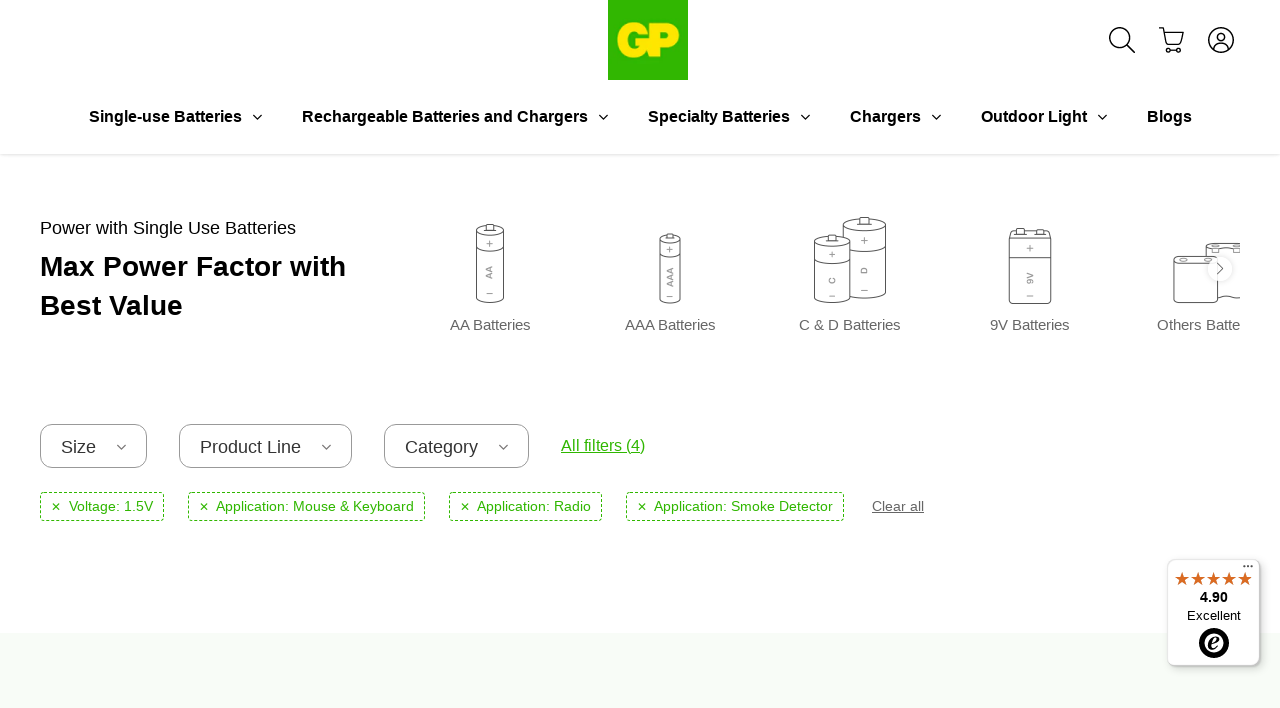

--- FILE ---
content_type: text/html; charset=utf-8
request_url: https://uk.gpbatteries.com/collections/single-use-batteries/application_radio+voltage_1-5v+application_smoke-detector+application_mouse-keyboard
body_size: 51403
content:
<!doctype html>
<html class="no-js" lang="en">

<head>
  
<script>
var flag_gdpr = typeof isenseGDPR !== 'undefined';
</script>



<script>
function checkGDPRGTM() {
  var cookie = null;
  if (window.isenseGDPR !== undefined && window.isenseGDPR.Cookies.get('cookieconsent_preferences_disabled') !== undefined) {
    cookie = window.isenseGDPR.Cookies.get('cookieconsent_preferences_disabled');
  } else if (typeof isl_rc !== 'undefined') {
    cookie = isl_rc('cookieconsent_preferences_disabled');
  }

  if (cookie != null) {
    if (cookie.indexOf('analytics') == -1) {
      <!-- Google Tag Manager -->
(function(w,d,s,l,i){w[l]=w[l]||[];w[l].push({'gtm.start':
new Date().getTime(),event:'gtm.js'});var f=d.getElementsByTagName(s)[0],
j=d.createElement(s),dl=l!='dataLayer'?'&l='+l:'';j.async=true;j.src=
'https://www.googletagmanager.com/gtm.js?id='+i+dl;f.parentNode.insertBefore(j,f);
})(window,document,'script','dataLayer','GTM-WXNFJN9');
<!-- End Google Tag Manager -->

var script = document.createElement("script");
script.type = 'text/javascript';
script.src = '//uk.gpbatteries.com/cdn/shop/t/25/assets/gtm.js?v=308962560667813581646055434';
document.head.appendChild(script);

<!-- Crazy Egg Tracking -->
var script = document.createElement("script");
script.type = 'text/javascript';
script.src = '//script.crazyegg.com/pages/scripts/0106/2512.js';
document.head.appendChild(script);
    }

    if (cookie.indexOf('marketing') == -1) {
      
    }

    if (cookie.indexOf('functionality') == -1) {
      
    }
  } else {
    setTimeout(function() {
      checkGDPRGTM();
    }, 500);
  }
}

window.addEventListener('click', function (e) {
  var btn_classlist = e.target.classList;
  if (e.target && (btn_classlist.contains('cc-btn-accept-selected') || btn_classlist.contains('cc-btn-accept-all') || btn_classlist.contains('cc-deny') || btn_classlist.contains('cc-allow'))) {
    checkGDPRGTM();
  }
});

checkGDPRGTM();
</script>

<script>
var gaProp='UA-147628926-2';
var iac=(document.cookie.match(/^(?:.*;)?\s*cookieconsent_preferences_disabled\s*=\s*([^;]+)(?:.*)?$/)||[,null])[1];
if(iac!=null&&iac.indexOf('analytics')>= 0){window['ga-disable-'+gaProp]=true;}
</script>







<script>
!function(){var e=null,n=[],t=(document.cookie.match(/^(?:.*;)?\s*cookieconsent_preferences_disabled\s*=\s*([^;]+)(?:.*)?$/)||[,null])[1];
Object.defineProperty(window,"fbq",{get:function(){return e},set:function(o){Object.defineProperty(o,"queue",{get:function(){return null!=t&&t.indexOf("marketing")>=0?[]:n},set:function(){}}),e=o}})}();
</script>




<script>
var iac=(document.cookie.match(/^(?:.*;)?\s*cookieconsent_preferences_disabled\s*=\s*([^;]+)(?:.*)?$/)||[,null])[1];null!=iac&&iac.indexOf("marketing")>=0&&"function"==typeof fbq&&fbq("dataProcessingOptions",["LDU"],0,0);
</script>




<script>
function isl_rc(n){for(var r=n+"=",t=document.cookie.split(";"),e=0;e<t.length;e++){for(var i=t[e];" "==i.charAt(0);)i=i.substring(1,i.length);if(0==i.indexOf(r))return i.substring(r.length,i.length)}return null}
if (isl_rc('cookieconsent_status')=='allow') {
  
}
</script>



  


<script type="text/javascript">
window.isense_gdpr_privacy_policy_text = `Privacy Policy`;
window.isense_gdpr_accept_button_text = `Accept all`;
window.isense_gdpr_close_button_text = `Close`;
window.isense_gdpr_change_cookies_text = `Manage choices`;
window.isense_gdpr_text = `This website uses cookies to ensure you get the best experience on our website.`;

window.isense_gdpr_strict_cookies_checkbox = `Strictly Required Cookies`;
window.isense_gdpr_strict_cookies_text = `These cookies are strictly required for the essential functions of the website and cannot be switched off. The cookies enable you to use the website’s basic functions. Such cookies are only based on the actions you made, including website language, currency, login session and privacy preferences. You may configure your browser to block these cookies, but this might affect the normal functionality of our website. These cookies are normally active for 12 months while some cookies that prevent fraud and maintain the security or our services are active for a maximum period of 24 months.`;

window.isense_gdpr_analytics_cookies_checkbox = `Analytics and Statistics`;
window.isense_gdpr_analytics_cookies_text = `These cookies collect information about how you use our website to help us analyse site traffic for our market research requirements. These cookies are also used to provide you with a high-quality experience by improving the website performance and will help us understand and improve our website and user-experience design, so that our website can offer the best possible experience for users. 

If you are a GP Batteries member, cookies may also be used to build a usage profile related to your member account, so we may optimise our service and product offering, and improve your experience as a customer. GP Batteries may use various technologies, including third-party tools, to track and analyse usage information. Some cookies may be active up to 12 months.`;

window.isense_gdpr_marketing_cookies_checkbox = `Marketing`;
window.isense_gdpr_marketing_cookies_text = `These cookies gather information about your use of our website so we may improve your experience and provide you with more relevant content and specific advertising. Some of these cookies are from third parties that collect information about users of our website in order to provide advertising based on users’ online activities. The third parties involved in this type of advertising collect internet browsing information (e.g., websites visited, time of visit) across different websites and over time, and they may use the information they collect on our website to provide you ads (from us and other companies) across the internet. If you do not allow these cookies, you will not experience targeted ads for your interests.`;

window.isense_gdpr_functionality_cookies_checkbox = `Functional Cookies`;
window.isense_gdpr_functionality_cookies_text = `These cookies enable our website to offer additional functions and personal settings. Without these cookies, our website may not be able to remember certain choices you have previously made or personalise your browsing experience by providing you with relevant information. These cookies can also be used to recognise your device so that you do not have to provide the same information more than once. Some cookies may be active up to 12 months.`;

window.isense_gdpr_popup_header = `Choose Type of Cookies You Accept Using`;
window.isense_gdpr_dismiss_button_text = `Close`;

window.isense_gdpr_accept_selected_button_text = `Save my choice`;
window.isense_gdpr_accept_all_button_text = `Accept All`;

window.isense_gdpr_data_collection_text = `<p>*By clicking on the above buttons, I give my consent on collecting my IP and email (if registered). For more check <a href=\"/pages/cookie-privacy-policy\">Cookie Policy</a>. </p>`;
</script>
  <meta name="google-site-verification" content="BiN_1HuL_gO08HBW4htPa-ctUoI3TajBdTg1-hUz810"/>
  <meta name="ahrefs-site-verification" content="db0448a58a270e349f1317ee778a03a71f970db694d94ca7ce9b5b0fe2e75669">
  <script>document.documentElement.className=document.documentElement.className.replace(/\bno-js\b/,'js');</script>
  <meta charset="utf-8">
  <meta http-equiv="x-ua-compatible" content="ie=edge">

  
  
  
    <title>Single Use Batteries | GP Batteries UK</title>
  

  
    
    
    <meta name="description" content="Well performed single use batteries such as lithium and alkaline batteries. Suitable for most electronic products." />
  

  <link rel="shortcut icon" href="https://assets.gpbatteries.com/shopify/themes/icons/favicon.ico">
<link rel="apple-touch-icon" sizes="180x180" href="https://assets.gpbatteries.com/shopify/themes/icons/apple-touch-icon.png">
<link rel="icon" type="image/png" sizes="48x48" href="https://assets.gpbatteries.com/shopify/themes/icons/favicon-48x48.png">
<link rel="icon" type="image/png" sizes="32x32" href="https://assets.gpbatteries.com/shopify/themes/icons/favicon-32x32.png">
<link rel="icon" type="image/png" sizes="16x16" href="https://assets.gpbatteries.com/shopify/themes/icons/favicon-16x16.png">
<link rel="manifest" href="https://assets.gpbatteries.com/shopify/themes/icons/site.webmanifest">
<link rel="mask-icon" href="https://assets.gpbatteries.com/shopify/themes/icons/safari-pinned-tab.svg" color="#30b700">
<meta name="msapplication-TileColor" content="#30b700">
<meta name="theme-color" content="#ffffff">

  <link rel="canonical" href="https://uk.gpbatteries.com/collections/single-use-batteries" />
  <link rel="alternate" hreflang="en-GB" href="https://uk.gpbatteries.com/collections/single-use-batteries/application_radio+voltage_1-5v+application_smoke-detector+application_mouse-keyboard" />
  <link rel="alternate" hreflang="x-default" href="https://uk.gpbatteries.com/collections/single-use-batteries/application_radio+voltage_1-5v+application_smoke-detector+application_mouse-keyboard" />

  <meta name="viewport" content="width=device-width,initial-scale=1" />

  <script>window.performance && window.performance.mark && window.performance.mark('shopify.content_for_header.start');</script><meta name="google-site-verification" content="C4QOuSLFYlTytfvy_Uziop_SSt_FfPZTeJ3VwsQlVeY">
<meta id="shopify-digital-wallet" name="shopify-digital-wallet" content="/2756837411/digital_wallets/dialog">
<meta name="shopify-checkout-api-token" content="0eb4fa564c86c7f0c247adeddd42ade5">
<meta id="in-context-paypal-metadata" data-shop-id="2756837411" data-venmo-supported="false" data-environment="production" data-locale="en_US" data-paypal-v4="true" data-currency="GBP">
<link rel="alternate" type="application/atom+xml" title="Feed" href="/collections/single-use-batteries/application_radio+voltage_1-5v+application_smoke-detector+application_mouse-keyboard.atom" />
<link rel="alternate" type="application/json+oembed" href="https://uk.gpbatteries.com/collections/single-use-batteries/application_radio+voltage_1-5v+application_smoke-detector+application_mouse-keyboard.oembed">
<script async="async" src="/checkouts/internal/preloads.js?locale=en-GB"></script>
<link rel="preconnect" href="https://shop.app" crossorigin="anonymous">
<script async="async" src="https://shop.app/checkouts/internal/preloads.js?locale=en-GB&shop_id=2756837411" crossorigin="anonymous"></script>
<script id="apple-pay-shop-capabilities" type="application/json">{"shopId":2756837411,"countryCode":"GB","currencyCode":"GBP","merchantCapabilities":["supports3DS"],"merchantId":"gid:\/\/shopify\/Shop\/2756837411","merchantName":"GP Batteries UK","requiredBillingContactFields":["postalAddress","email"],"requiredShippingContactFields":["postalAddress","email"],"shippingType":"shipping","supportedNetworks":["visa","masterCard","amex","discover","elo"],"total":{"type":"pending","label":"GP Batteries UK","amount":"1.00"},"shopifyPaymentsEnabled":true,"supportsSubscriptions":true}</script>
<script id="shopify-features" type="application/json">{"accessToken":"0eb4fa564c86c7f0c247adeddd42ade5","betas":["rich-media-storefront-analytics"],"domain":"uk.gpbatteries.com","predictiveSearch":true,"shopId":2756837411,"locale":"en"}</script>
<script>var Shopify = Shopify || {};
Shopify.shop = "gpuk.myshopify.com";
Shopify.locale = "en";
Shopify.currency = {"active":"GBP","rate":"1.0"};
Shopify.country = "GB";
Shopify.theme = {"name":"flow Launch - langify cleanup - Hk-uk-live","id":120718032931,"schema_name":"Launch","schema_version":"6.2.0","theme_store_id":null,"role":"main"};
Shopify.theme.handle = "null";
Shopify.theme.style = {"id":null,"handle":null};
Shopify.cdnHost = "uk.gpbatteries.com/cdn";
Shopify.routes = Shopify.routes || {};
Shopify.routes.root = "/";</script>
<script type="module">!function(o){(o.Shopify=o.Shopify||{}).modules=!0}(window);</script>
<script>!function(o){function n(){var o=[];function n(){o.push(Array.prototype.slice.apply(arguments))}return n.q=o,n}var t=o.Shopify=o.Shopify||{};t.loadFeatures=n(),t.autoloadFeatures=n()}(window);</script>
<script>
  window.ShopifyPay = window.ShopifyPay || {};
  window.ShopifyPay.apiHost = "shop.app\/pay";
  window.ShopifyPay.redirectState = null;
</script>
<script id="shop-js-analytics" type="application/json">{"pageType":"collection"}</script>
<script defer="defer" async type="module" src="//uk.gpbatteries.com/cdn/shopifycloud/shop-js/modules/v2/client.init-shop-cart-sync_C5BV16lS.en.esm.js"></script>
<script defer="defer" async type="module" src="//uk.gpbatteries.com/cdn/shopifycloud/shop-js/modules/v2/chunk.common_CygWptCX.esm.js"></script>
<script type="module">
  await import("//uk.gpbatteries.com/cdn/shopifycloud/shop-js/modules/v2/client.init-shop-cart-sync_C5BV16lS.en.esm.js");
await import("//uk.gpbatteries.com/cdn/shopifycloud/shop-js/modules/v2/chunk.common_CygWptCX.esm.js");

  window.Shopify.SignInWithShop?.initShopCartSync?.({"fedCMEnabled":true,"windoidEnabled":true});

</script>
<script>
  window.Shopify = window.Shopify || {};
  if (!window.Shopify.featureAssets) window.Shopify.featureAssets = {};
  window.Shopify.featureAssets['shop-js'] = {"shop-cart-sync":["modules/v2/client.shop-cart-sync_ZFArdW7E.en.esm.js","modules/v2/chunk.common_CygWptCX.esm.js"],"init-fed-cm":["modules/v2/client.init-fed-cm_CmiC4vf6.en.esm.js","modules/v2/chunk.common_CygWptCX.esm.js"],"shop-button":["modules/v2/client.shop-button_tlx5R9nI.en.esm.js","modules/v2/chunk.common_CygWptCX.esm.js"],"shop-cash-offers":["modules/v2/client.shop-cash-offers_DOA2yAJr.en.esm.js","modules/v2/chunk.common_CygWptCX.esm.js","modules/v2/chunk.modal_D71HUcav.esm.js"],"init-windoid":["modules/v2/client.init-windoid_sURxWdc1.en.esm.js","modules/v2/chunk.common_CygWptCX.esm.js"],"shop-toast-manager":["modules/v2/client.shop-toast-manager_ClPi3nE9.en.esm.js","modules/v2/chunk.common_CygWptCX.esm.js"],"init-shop-email-lookup-coordinator":["modules/v2/client.init-shop-email-lookup-coordinator_B8hsDcYM.en.esm.js","modules/v2/chunk.common_CygWptCX.esm.js"],"init-shop-cart-sync":["modules/v2/client.init-shop-cart-sync_C5BV16lS.en.esm.js","modules/v2/chunk.common_CygWptCX.esm.js"],"avatar":["modules/v2/client.avatar_BTnouDA3.en.esm.js"],"pay-button":["modules/v2/client.pay-button_FdsNuTd3.en.esm.js","modules/v2/chunk.common_CygWptCX.esm.js"],"init-customer-accounts":["modules/v2/client.init-customer-accounts_DxDtT_ad.en.esm.js","modules/v2/client.shop-login-button_C5VAVYt1.en.esm.js","modules/v2/chunk.common_CygWptCX.esm.js","modules/v2/chunk.modal_D71HUcav.esm.js"],"init-shop-for-new-customer-accounts":["modules/v2/client.init-shop-for-new-customer-accounts_ChsxoAhi.en.esm.js","modules/v2/client.shop-login-button_C5VAVYt1.en.esm.js","modules/v2/chunk.common_CygWptCX.esm.js","modules/v2/chunk.modal_D71HUcav.esm.js"],"shop-login-button":["modules/v2/client.shop-login-button_C5VAVYt1.en.esm.js","modules/v2/chunk.common_CygWptCX.esm.js","modules/v2/chunk.modal_D71HUcav.esm.js"],"init-customer-accounts-sign-up":["modules/v2/client.init-customer-accounts-sign-up_CPSyQ0Tj.en.esm.js","modules/v2/client.shop-login-button_C5VAVYt1.en.esm.js","modules/v2/chunk.common_CygWptCX.esm.js","modules/v2/chunk.modal_D71HUcav.esm.js"],"shop-follow-button":["modules/v2/client.shop-follow-button_Cva4Ekp9.en.esm.js","modules/v2/chunk.common_CygWptCX.esm.js","modules/v2/chunk.modal_D71HUcav.esm.js"],"checkout-modal":["modules/v2/client.checkout-modal_BPM8l0SH.en.esm.js","modules/v2/chunk.common_CygWptCX.esm.js","modules/v2/chunk.modal_D71HUcav.esm.js"],"lead-capture":["modules/v2/client.lead-capture_Bi8yE_yS.en.esm.js","modules/v2/chunk.common_CygWptCX.esm.js","modules/v2/chunk.modal_D71HUcav.esm.js"],"shop-login":["modules/v2/client.shop-login_D6lNrXab.en.esm.js","modules/v2/chunk.common_CygWptCX.esm.js","modules/v2/chunk.modal_D71HUcav.esm.js"],"payment-terms":["modules/v2/client.payment-terms_CZxnsJam.en.esm.js","modules/v2/chunk.common_CygWptCX.esm.js","modules/v2/chunk.modal_D71HUcav.esm.js"]};
</script>
<script>(function() {
  var isLoaded = false;
  function asyncLoad() {
    if (isLoaded) return;
    isLoaded = true;
    var urls = ["https:\/\/www.pxucdn.com\/apps\/uso.js?shop=gpuk.myshopify.com","https:\/\/cdn.hextom.com\/js\/freeshippingbar.js?shop=gpuk.myshopify.com","https:\/\/tseish-app.connect.trustedshops.com\/esc.js?apiBaseUrl=aHR0cHM6Ly90c2Vpc2gtYXBwLmNvbm5lY3QudHJ1c3RlZHNob3BzLmNvbQ==\u0026instanceId=Z3B1ay5teXNob3BpZnkuY29t\u0026shop=gpuk.myshopify.com"];
    for (var i = 0; i < urls.length; i++) {
      var s = document.createElement('script');
      s.type = 'text/javascript';
      s.async = true;
      s.src = urls[i];
      var x = document.getElementsByTagName('script')[0];
      x.parentNode.insertBefore(s, x);
    }
  };
  if(window.attachEvent) {
    window.attachEvent('onload', asyncLoad);
  } else {
    window.addEventListener('load', asyncLoad, false);
  }
})();</script>
<script id="__st">var __st={"a":2756837411,"offset":0,"reqid":"67f5c3ae-760b-40c3-9fe2-101b1f61c38d-1768731147","pageurl":"uk.gpbatteries.com\/collections\/single-use-batteries\/application_radio+voltage_1-5v+application_smoke-detector+application_mouse-keyboard","u":"cfc3cb427402","p":"collection","rtyp":"collection","rid":269937311779};</script>
<script>window.ShopifyPaypalV4VisibilityTracking = true;</script>
<script id="captcha-bootstrap">!function(){'use strict';const t='contact',e='account',n='new_comment',o=[[t,t],['blogs',n],['comments',n],[t,'customer']],c=[[e,'customer_login'],[e,'guest_login'],[e,'recover_customer_password'],[e,'create_customer']],r=t=>t.map((([t,e])=>`form[action*='/${t}']:not([data-nocaptcha='true']) input[name='form_type'][value='${e}']`)).join(','),a=t=>()=>t?[...document.querySelectorAll(t)].map((t=>t.form)):[];function s(){const t=[...o],e=r(t);return a(e)}const i='password',u='form_key',d=['recaptcha-v3-token','g-recaptcha-response','h-captcha-response',i],f=()=>{try{return window.sessionStorage}catch{return}},m='__shopify_v',_=t=>t.elements[u];function p(t,e,n=!1){try{const o=window.sessionStorage,c=JSON.parse(o.getItem(e)),{data:r}=function(t){const{data:e,action:n}=t;return t[m]||n?{data:e,action:n}:{data:t,action:n}}(c);for(const[e,n]of Object.entries(r))t.elements[e]&&(t.elements[e].value=n);n&&o.removeItem(e)}catch(o){console.error('form repopulation failed',{error:o})}}const l='form_type',E='cptcha';function T(t){t.dataset[E]=!0}const w=window,h=w.document,L='Shopify',v='ce_forms',y='captcha';let A=!1;((t,e)=>{const n=(g='f06e6c50-85a8-45c8-87d0-21a2b65856fe',I='https://cdn.shopify.com/shopifycloud/storefront-forms-hcaptcha/ce_storefront_forms_captcha_hcaptcha.v1.5.2.iife.js',D={infoText:'Protected by hCaptcha',privacyText:'Privacy',termsText:'Terms'},(t,e,n)=>{const o=w[L][v],c=o.bindForm;if(c)return c(t,g,e,D).then(n);var r;o.q.push([[t,g,e,D],n]),r=I,A||(h.body.append(Object.assign(h.createElement('script'),{id:'captcha-provider',async:!0,src:r})),A=!0)});var g,I,D;w[L]=w[L]||{},w[L][v]=w[L][v]||{},w[L][v].q=[],w[L][y]=w[L][y]||{},w[L][y].protect=function(t,e){n(t,void 0,e),T(t)},Object.freeze(w[L][y]),function(t,e,n,w,h,L){const[v,y,A,g]=function(t,e,n){const i=e?o:[],u=t?c:[],d=[...i,...u],f=r(d),m=r(i),_=r(d.filter((([t,e])=>n.includes(e))));return[a(f),a(m),a(_),s()]}(w,h,L),I=t=>{const e=t.target;return e instanceof HTMLFormElement?e:e&&e.form},D=t=>v().includes(t);t.addEventListener('submit',(t=>{const e=I(t);if(!e)return;const n=D(e)&&!e.dataset.hcaptchaBound&&!e.dataset.recaptchaBound,o=_(e),c=g().includes(e)&&(!o||!o.value);(n||c)&&t.preventDefault(),c&&!n&&(function(t){try{if(!f())return;!function(t){const e=f();if(!e)return;const n=_(t);if(!n)return;const o=n.value;o&&e.removeItem(o)}(t);const e=Array.from(Array(32),(()=>Math.random().toString(36)[2])).join('');!function(t,e){_(t)||t.append(Object.assign(document.createElement('input'),{type:'hidden',name:u})),t.elements[u].value=e}(t,e),function(t,e){const n=f();if(!n)return;const o=[...t.querySelectorAll(`input[type='${i}']`)].map((({name:t})=>t)),c=[...d,...o],r={};for(const[a,s]of new FormData(t).entries())c.includes(a)||(r[a]=s);n.setItem(e,JSON.stringify({[m]:1,action:t.action,data:r}))}(t,e)}catch(e){console.error('failed to persist form',e)}}(e),e.submit())}));const S=(t,e)=>{t&&!t.dataset[E]&&(n(t,e.some((e=>e===t))),T(t))};for(const o of['focusin','change'])t.addEventListener(o,(t=>{const e=I(t);D(e)&&S(e,y())}));const B=e.get('form_key'),M=e.get(l),P=B&&M;t.addEventListener('DOMContentLoaded',(()=>{const t=y();if(P)for(const e of t)e.elements[l].value===M&&p(e,B);[...new Set([...A(),...v().filter((t=>'true'===t.dataset.shopifyCaptcha))])].forEach((e=>S(e,t)))}))}(h,new URLSearchParams(w.location.search),n,t,e,['guest_login'])})(!1,!0)}();</script>
<script integrity="sha256-4kQ18oKyAcykRKYeNunJcIwy7WH5gtpwJnB7kiuLZ1E=" data-source-attribution="shopify.loadfeatures" defer="defer" src="//uk.gpbatteries.com/cdn/shopifycloud/storefront/assets/storefront/load_feature-a0a9edcb.js" crossorigin="anonymous"></script>
<script crossorigin="anonymous" defer="defer" src="//uk.gpbatteries.com/cdn/shopifycloud/storefront/assets/shopify_pay/storefront-65b4c6d7.js?v=20250812"></script>
<script data-source-attribution="shopify.dynamic_checkout.dynamic.init">var Shopify=Shopify||{};Shopify.PaymentButton=Shopify.PaymentButton||{isStorefrontPortableWallets:!0,init:function(){window.Shopify.PaymentButton.init=function(){};var t=document.createElement("script");t.src="https://uk.gpbatteries.com/cdn/shopifycloud/portable-wallets/latest/portable-wallets.en.js",t.type="module",document.head.appendChild(t)}};
</script>
<script data-source-attribution="shopify.dynamic_checkout.buyer_consent">
  function portableWalletsHideBuyerConsent(e){var t=document.getElementById("shopify-buyer-consent"),n=document.getElementById("shopify-subscription-policy-button");t&&n&&(t.classList.add("hidden"),t.setAttribute("aria-hidden","true"),n.removeEventListener("click",e))}function portableWalletsShowBuyerConsent(e){var t=document.getElementById("shopify-buyer-consent"),n=document.getElementById("shopify-subscription-policy-button");t&&n&&(t.classList.remove("hidden"),t.removeAttribute("aria-hidden"),n.addEventListener("click",e))}window.Shopify?.PaymentButton&&(window.Shopify.PaymentButton.hideBuyerConsent=portableWalletsHideBuyerConsent,window.Shopify.PaymentButton.showBuyerConsent=portableWalletsShowBuyerConsent);
</script>
<script data-source-attribution="shopify.dynamic_checkout.cart.bootstrap">document.addEventListener("DOMContentLoaded",(function(){function t(){return document.querySelector("shopify-accelerated-checkout-cart, shopify-accelerated-checkout")}if(t())Shopify.PaymentButton.init();else{new MutationObserver((function(e,n){t()&&(Shopify.PaymentButton.init(),n.disconnect())})).observe(document.body,{childList:!0,subtree:!0})}}));
</script>
<link id="shopify-accelerated-checkout-styles" rel="stylesheet" media="screen" href="https://uk.gpbatteries.com/cdn/shopifycloud/portable-wallets/latest/accelerated-checkout-backwards-compat.css" crossorigin="anonymous">
<style id="shopify-accelerated-checkout-cart">
        #shopify-buyer-consent {
  margin-top: 1em;
  display: inline-block;
  width: 100%;
}

#shopify-buyer-consent.hidden {
  display: none;
}

#shopify-subscription-policy-button {
  background: none;
  border: none;
  padding: 0;
  text-decoration: underline;
  font-size: inherit;
  cursor: pointer;
}

#shopify-subscription-policy-button::before {
  box-shadow: none;
}

      </style>

<script>window.performance && window.performance.mark && window.performance.mark('shopify.content_for_header.end');</script>

  
  















<meta property="og:site_name" content="GP Batteries UK">
<meta property="og:url" content="https://uk.gpbatteries.com/collections/single-use-batteries/application_radio+voltage_1-5v+application_smoke-detector+application_mouse-keyboard">
<meta property="og:title" content="Single Use Batteries">
<meta property="og:type" content="website">
<meta property="og:description" content="Well performed single use batteries such as lithium and alkaline batteries. Suitable for most electronic products.">




















<meta name="twitter:title" content="Single Use Batteries">
<meta name="twitter:description" content="Well performed single use batteries such as lithium and alkaline batteries. Suitable for most electronic products.">




  
  <style type="text/css">
    :root {
      --green: #30B700;
      --yellow: #FDD700;
      --light-green: #30B700;
      --dark-green: #30B700;
      --dark-grey: #666;
      --medium-grey: #999;
      --light-grey: #ddd;
      --black: #111;
      --gradient-01: radial-gradient(111.29% 146.05% at 5.07% 4.22%, #98D908 0%, #5D9F08 100%);
      --gradient-02: linear-gradient(134.49deg, #FDD700 -127.6%, #30B700 81.79%);
      --gradient-03: radial-gradient(307.5% 181.25% at 50% -11.25%, #FDD700 0%, #30B700 100%);
      --gradient-04: linear-gradient(147.74deg, #30B700 0%, #495C19 151.1%);
    }
  </style>
  <style type="text/css">
  :root {
    --icon-collection-height-dt: -100px;
    --icon-collection-height-mb: -89.28571429px;
    --icon-powerupyourlife: url("//uk.gpbatteries.com/cdn/shop/t/25/assets/ico-powerupyourlife.png?v=140813658219503607681669973456");
    --icon-powerthrucharger: url("//uk.gpbatteries.com/cdn/shop/t/25/assets/ico-powerthrucharger.png?v=5476205965968425661669973456");
  }
</style>
<link rel="preconnect" href="//cdn.shopify.com">
<link rel="preconnect" href="//code.ionicframework.com">
<link rel="preconnect" href="//fonts.googleapis.com">

<!-- Theme CSS -->
<link href="https://pro.fontawesome.com/releases/v5.10.0/css/all.css" rel="stylesheet" type="text/css" media="all" />
<link href="//uk.gpbatteries.com/cdn/shop/t/25/assets/theme.scss.css?v=183769099223886384701768551811" rel="stylesheet" type="text/css" media="all" />
<link href="//uk.gpbatteries.com/cdn/shop/t/25/assets/custom-v2.scss.css?v=128748121396719772201753799573" rel="stylesheet" type="text/css" media="all" />
<link href="//uk.gpbatteries.com/cdn/shop/t/25/assets/gpb-custom.css?v=32308002629600998331730789337" rel="stylesheet" type="text/css" media="all" />


<link rel="preload" href="//uk.gpbatteries.com/cdn/shop/t/25/assets/grid.css?v=89364161810436667841646055490" as="style" onload="this.onload=null;this.rel='stylesheet'">
<noscript><link rel="stylesheet" href="//uk.gpbatteries.com/cdn/shop/t/25/assets/grid.css?v=89364161810436667841646055490"></noscript>
<link rel="preload" href="//uk.gpbatteries.com/cdn/shop/t/25/assets/animate.min.css?v=143931009530191248651646055426" as="style" onload="this.onload=null;this.rel='stylesheet'">
<noscript><link rel="stylesheet" href="//uk.gpbatteries.com/cdn/shop/t/25/assets/animate.min.css?v=143931009530191248651646055426"></noscript>
<link rel="preload" href="//uk.gpbatteries.com/cdn/shop/t/25/assets/custom.scss.css?v=4303281099588802121768551811" as="style" onload="this.onload=null;this.rel='stylesheet'">
<noscript><link rel="stylesheet" href="//uk.gpbatteries.com/cdn/shop/t/25/assets/custom.scss.css?v=4303281099588802121768551811"></noscript>
<link rel="preload" href="//uk.gpbatteries.com/cdn/shop/t/25/assets/theme-custom.scss.css?v=147147950241282858321753799662" as="style" onload="this.onload=null;this.rel='stylesheet'">
<noscript><link rel="stylesheet" href="//uk.gpbatteries.com/cdn/shop/t/25/assets/theme-custom.scss.css?v=147147950241282858321753799662"></noscript>
<link rel="preload" href="//uk.gpbatteries.com/cdn/shop/t/25/assets/jquery.modal.min.css?v=137650959617708855801646055441" as="style" onload="this.onload=null;this.rel='stylesheet'">
<noscript><link rel="stylesheet" href="//uk.gpbatteries.com/cdn/shop/t/25/assets/jquery.modal.min.css?v=137650959617708855801646055441"></noscript>

<!-- Store object -->




  <script type="text/javascript">    Theme = {};    Theme.version = "6.2.0";    Theme.currency = 'GBP';    shopCurrency = 'GBP'; /* used by shipping calculator */    Theme.moneyFormat = "£{{amount}}";    Theme.moneyFormatCurrency = "£{{amount}} GBP";    Theme.enableCurrencyConverter = false;  </script>




<!-- Scripts -->
<script src="//uk.gpbatteries.com/cdn/shop/t/25/assets/jquery-1.10.2.min.js?v=176056989601071850921646055439" type="text/javascript"></script>
<script src="//uk.gpbatteries.com/cdn/shopifycloud/storefront/assets/themes_support/api.jquery-7ab1a3a4.js" defer></script>
<script src="//uk.gpbatteries.com/cdn/shop/t/25/assets/jquery.inputmask.min.js?v=76836910255479507201646055440" defer></script>
  


<link href="https://cdn.jsdelivr.net/npm/balloon-css@1.2.0/balloon.min.css" rel="stylesheet" type="text/css" media="all" /><script src="https://cdn.jsdelivr.net/npm/video-worker@2/dist/video-worker.min.js" type="text/javascript"></script><link href="https://cdn.jsdelivr.net/npm/swiper@11/swiper-bundle.min.css" rel="stylesheet" type="text/css" media="all" /><script src="https://cdn.jsdelivr.net/npm/swiper@11/swiper-bundle.min.js" type="text/javascript"></script><script src="https://cdnjs.cloudflare.com/ajax/libs/handlebars.js/4.7.8/handlebars.min.js" type="text/javascript"></script><link href="//uk.gpbatteries.com/cdn/shop/t/25/assets/custom-v3.css?v=183076423829656821601753799638" rel="stylesheet" type="text/css" media="all" /><script src="//uk.gpbatteries.com/cdn/shop/t/25/assets/custom-v3.js?v=102566882737406285651735010519" type="text/javascript"></script>
    <style type="text/css">
      :root { 
        --base-font-family: Arial, sans-serif;
      }
    </style>
  
  <style type="text/css">
    * { font-family: var(--base-font-family); }
    body { font-family: var(--base-font-family); }
  </style>
  <script type="text/javascript">
  	window.money_format = '£{{amount}}';
  </script>
  
  <script type="application/ld+json">
  {
    "@context": "https://schema.org",
    "@type": "Corporation",
    "name": "GP Batteries UK",
    "image": "https://cdn.shopify.com/s/files/1/0027/5683/7411/files/GP_Batteries_no_R_400x134_0e6c0b6f-670c-44b5-b2dc-56bcb1abcbad_200x67.png?v=1571303156",
    "@id": "",
    "url": "https://uk.gpbatteries.com/",
    "telephone": "+44 1823 660044",
    "email": "customerservice@gpbatteries-online.co.uk",
    "description": "Battery Experts for over 50 years. GP Batteries provide safe and reliable primary batteries, rechargeable batteries, battery chargers and powerbank.",
  "address": {
      "@type": "PostalAddress",
      "streetAddress": "Monument View Chelston Business Park Wellington, Somerset, TA21 9ND, UK",
      "addressLocality": "Somerset",
      "postalCode": "TA21 9ND",
      "addressCountry": "UK"
    },
    "sameAs": [
      "https://www.facebook.com/GPBatteriesUK/",
      "https://www.instagram.com/gpbatteriesuk/",
      "https://www.youtube.com/channel/UCVK8gfEyIFci63PjmV8NeXQ"
    ]
  }
  </script>

  
  
  
  
  

  <script>
    window.gpb = {}
    window.gpb.catalog_mode = false
    window.gpb.social = {
      texts: {
        url_copied: 'URL Copied',
      },
    }
    window.gpb.search = {
      texts: {
        no_results_v2_html: 'Sorry, we couldn’t find a match for "<span>[TERM]</span>".',
      },
    }
  </script>
  
<!-- BEGIN app block: shopify://apps/consentmo-gdpr/blocks/gdpr_cookie_consent/4fbe573f-a377-4fea-9801-3ee0858cae41 -->


<!-- END app block --><script src="https://cdn.shopify.com/extensions/019bc798-8961-78a8-a4e0-9b2049d94b6d/consentmo-gdpr-575/assets/consentmo_cookie_consent.js" type="text/javascript" defer="defer"></script>
<meta property="og:image" content="https://cdn.shopify.com/s/files/1/0027/5683/7411/files/gpb-logo-new.png?height=628&pad_color=fff&v=1690165284&width=1200" />
<meta property="og:image:secure_url" content="https://cdn.shopify.com/s/files/1/0027/5683/7411/files/gpb-logo-new.png?height=628&pad_color=fff&v=1690165284&width=1200" />
<meta property="og:image:width" content="1200" />
<meta property="og:image:height" content="628" />
<link href="https://monorail-edge.shopifysvc.com" rel="dns-prefetch">
<script>(function(){if ("sendBeacon" in navigator && "performance" in window) {try {var session_token_from_headers = performance.getEntriesByType('navigation')[0].serverTiming.find(x => x.name == '_s').description;} catch {var session_token_from_headers = undefined;}var session_cookie_matches = document.cookie.match(/_shopify_s=([^;]*)/);var session_token_from_cookie = session_cookie_matches && session_cookie_matches.length === 2 ? session_cookie_matches[1] : "";var session_token = session_token_from_headers || session_token_from_cookie || "";function handle_abandonment_event(e) {var entries = performance.getEntries().filter(function(entry) {return /monorail-edge.shopifysvc.com/.test(entry.name);});if (!window.abandonment_tracked && entries.length === 0) {window.abandonment_tracked = true;var currentMs = Date.now();var navigation_start = performance.timing.navigationStart;var payload = {shop_id: 2756837411,url: window.location.href,navigation_start,duration: currentMs - navigation_start,session_token,page_type: "collection"};window.navigator.sendBeacon("https://monorail-edge.shopifysvc.com/v1/produce", JSON.stringify({schema_id: "online_store_buyer_site_abandonment/1.1",payload: payload,metadata: {event_created_at_ms: currentMs,event_sent_at_ms: currentMs}}));}}window.addEventListener('pagehide', handle_abandonment_event);}}());</script>
<script id="web-pixels-manager-setup">(function e(e,d,r,n,o){if(void 0===o&&(o={}),!Boolean(null===(a=null===(i=window.Shopify)||void 0===i?void 0:i.analytics)||void 0===a?void 0:a.replayQueue)){var i,a;window.Shopify=window.Shopify||{};var t=window.Shopify;t.analytics=t.analytics||{};var s=t.analytics;s.replayQueue=[],s.publish=function(e,d,r){return s.replayQueue.push([e,d,r]),!0};try{self.performance.mark("wpm:start")}catch(e){}var l=function(){var e={modern:/Edge?\/(1{2}[4-9]|1[2-9]\d|[2-9]\d{2}|\d{4,})\.\d+(\.\d+|)|Firefox\/(1{2}[4-9]|1[2-9]\d|[2-9]\d{2}|\d{4,})\.\d+(\.\d+|)|Chrom(ium|e)\/(9{2}|\d{3,})\.\d+(\.\d+|)|(Maci|X1{2}).+ Version\/(15\.\d+|(1[6-9]|[2-9]\d|\d{3,})\.\d+)([,.]\d+|)( \(\w+\)|)( Mobile\/\w+|) Safari\/|Chrome.+OPR\/(9{2}|\d{3,})\.\d+\.\d+|(CPU[ +]OS|iPhone[ +]OS|CPU[ +]iPhone|CPU IPhone OS|CPU iPad OS)[ +]+(15[._]\d+|(1[6-9]|[2-9]\d|\d{3,})[._]\d+)([._]\d+|)|Android:?[ /-](13[3-9]|1[4-9]\d|[2-9]\d{2}|\d{4,})(\.\d+|)(\.\d+|)|Android.+Firefox\/(13[5-9]|1[4-9]\d|[2-9]\d{2}|\d{4,})\.\d+(\.\d+|)|Android.+Chrom(ium|e)\/(13[3-9]|1[4-9]\d|[2-9]\d{2}|\d{4,})\.\d+(\.\d+|)|SamsungBrowser\/([2-9]\d|\d{3,})\.\d+/,legacy:/Edge?\/(1[6-9]|[2-9]\d|\d{3,})\.\d+(\.\d+|)|Firefox\/(5[4-9]|[6-9]\d|\d{3,})\.\d+(\.\d+|)|Chrom(ium|e)\/(5[1-9]|[6-9]\d|\d{3,})\.\d+(\.\d+|)([\d.]+$|.*Safari\/(?![\d.]+ Edge\/[\d.]+$))|(Maci|X1{2}).+ Version\/(10\.\d+|(1[1-9]|[2-9]\d|\d{3,})\.\d+)([,.]\d+|)( \(\w+\)|)( Mobile\/\w+|) Safari\/|Chrome.+OPR\/(3[89]|[4-9]\d|\d{3,})\.\d+\.\d+|(CPU[ +]OS|iPhone[ +]OS|CPU[ +]iPhone|CPU IPhone OS|CPU iPad OS)[ +]+(10[._]\d+|(1[1-9]|[2-9]\d|\d{3,})[._]\d+)([._]\d+|)|Android:?[ /-](13[3-9]|1[4-9]\d|[2-9]\d{2}|\d{4,})(\.\d+|)(\.\d+|)|Mobile Safari.+OPR\/([89]\d|\d{3,})\.\d+\.\d+|Android.+Firefox\/(13[5-9]|1[4-9]\d|[2-9]\d{2}|\d{4,})\.\d+(\.\d+|)|Android.+Chrom(ium|e)\/(13[3-9]|1[4-9]\d|[2-9]\d{2}|\d{4,})\.\d+(\.\d+|)|Android.+(UC? ?Browser|UCWEB|U3)[ /]?(15\.([5-9]|\d{2,})|(1[6-9]|[2-9]\d|\d{3,})\.\d+)\.\d+|SamsungBrowser\/(5\.\d+|([6-9]|\d{2,})\.\d+)|Android.+MQ{2}Browser\/(14(\.(9|\d{2,})|)|(1[5-9]|[2-9]\d|\d{3,})(\.\d+|))(\.\d+|)|K[Aa][Ii]OS\/(3\.\d+|([4-9]|\d{2,})\.\d+)(\.\d+|)/},d=e.modern,r=e.legacy,n=navigator.userAgent;return n.match(d)?"modern":n.match(r)?"legacy":"unknown"}(),u="modern"===l?"modern":"legacy",c=(null!=n?n:{modern:"",legacy:""})[u],f=function(e){return[e.baseUrl,"/wpm","/b",e.hashVersion,"modern"===e.buildTarget?"m":"l",".js"].join("")}({baseUrl:d,hashVersion:r,buildTarget:u}),m=function(e){var d=e.version,r=e.bundleTarget,n=e.surface,o=e.pageUrl,i=e.monorailEndpoint;return{emit:function(e){var a=e.status,t=e.errorMsg,s=(new Date).getTime(),l=JSON.stringify({metadata:{event_sent_at_ms:s},events:[{schema_id:"web_pixels_manager_load/3.1",payload:{version:d,bundle_target:r,page_url:o,status:a,surface:n,error_msg:t},metadata:{event_created_at_ms:s}}]});if(!i)return console&&console.warn&&console.warn("[Web Pixels Manager] No Monorail endpoint provided, skipping logging."),!1;try{return self.navigator.sendBeacon.bind(self.navigator)(i,l)}catch(e){}var u=new XMLHttpRequest;try{return u.open("POST",i,!0),u.setRequestHeader("Content-Type","text/plain"),u.send(l),!0}catch(e){return console&&console.warn&&console.warn("[Web Pixels Manager] Got an unhandled error while logging to Monorail."),!1}}}}({version:r,bundleTarget:l,surface:e.surface,pageUrl:self.location.href,monorailEndpoint:e.monorailEndpoint});try{o.browserTarget=l,function(e){var d=e.src,r=e.async,n=void 0===r||r,o=e.onload,i=e.onerror,a=e.sri,t=e.scriptDataAttributes,s=void 0===t?{}:t,l=document.createElement("script"),u=document.querySelector("head"),c=document.querySelector("body");if(l.async=n,l.src=d,a&&(l.integrity=a,l.crossOrigin="anonymous"),s)for(var f in s)if(Object.prototype.hasOwnProperty.call(s,f))try{l.dataset[f]=s[f]}catch(e){}if(o&&l.addEventListener("load",o),i&&l.addEventListener("error",i),u)u.appendChild(l);else{if(!c)throw new Error("Did not find a head or body element to append the script");c.appendChild(l)}}({src:f,async:!0,onload:function(){if(!function(){var e,d;return Boolean(null===(d=null===(e=window.Shopify)||void 0===e?void 0:e.analytics)||void 0===d?void 0:d.initialized)}()){var d=window.webPixelsManager.init(e)||void 0;if(d){var r=window.Shopify.analytics;r.replayQueue.forEach((function(e){var r=e[0],n=e[1],o=e[2];d.publishCustomEvent(r,n,o)})),r.replayQueue=[],r.publish=d.publishCustomEvent,r.visitor=d.visitor,r.initialized=!0}}},onerror:function(){return m.emit({status:"failed",errorMsg:"".concat(f," has failed to load")})},sri:function(e){var d=/^sha384-[A-Za-z0-9+/=]+$/;return"string"==typeof e&&d.test(e)}(c)?c:"",scriptDataAttributes:o}),m.emit({status:"loading"})}catch(e){m.emit({status:"failed",errorMsg:(null==e?void 0:e.message)||"Unknown error"})}}})({shopId: 2756837411,storefrontBaseUrl: "https://uk.gpbatteries.com",extensionsBaseUrl: "https://extensions.shopifycdn.com/cdn/shopifycloud/web-pixels-manager",monorailEndpoint: "https://monorail-edge.shopifysvc.com/unstable/produce_batch",surface: "storefront-renderer",enabledBetaFlags: ["2dca8a86"],webPixelsConfigList: [{"id":"891486584","configuration":"{\"config\":\"{\\\"pixel_id\\\":\\\"G-FSD75K5YLJ\\\",\\\"target_country\\\":\\\"GB\\\",\\\"gtag_events\\\":[{\\\"type\\\":\\\"begin_checkout\\\",\\\"action_label\\\":\\\"G-FSD75K5YLJ\\\"},{\\\"type\\\":\\\"search\\\",\\\"action_label\\\":\\\"G-FSD75K5YLJ\\\"},{\\\"type\\\":\\\"view_item\\\",\\\"action_label\\\":[\\\"G-FSD75K5YLJ\\\",\\\"MC-PTXYKN5KDP\\\"]},{\\\"type\\\":\\\"purchase\\\",\\\"action_label\\\":[\\\"G-FSD75K5YLJ\\\",\\\"MC-PTXYKN5KDP\\\"]},{\\\"type\\\":\\\"page_view\\\",\\\"action_label\\\":[\\\"G-FSD75K5YLJ\\\",\\\"MC-PTXYKN5KDP\\\"]},{\\\"type\\\":\\\"add_payment_info\\\",\\\"action_label\\\":\\\"G-FSD75K5YLJ\\\"},{\\\"type\\\":\\\"add_to_cart\\\",\\\"action_label\\\":\\\"G-FSD75K5YLJ\\\"}],\\\"enable_monitoring_mode\\\":false}\"}","eventPayloadVersion":"v1","runtimeContext":"OPEN","scriptVersion":"b2a88bafab3e21179ed38636efcd8a93","type":"APP","apiClientId":1780363,"privacyPurposes":[],"dataSharingAdjustments":{"protectedCustomerApprovalScopes":["read_customer_address","read_customer_email","read_customer_name","read_customer_personal_data","read_customer_phone"]}},{"id":"127959075","configuration":"{\"pixel_id\":\"1917694868387281\",\"pixel_type\":\"facebook_pixel\",\"metaapp_system_user_token\":\"-\"}","eventPayloadVersion":"v1","runtimeContext":"OPEN","scriptVersion":"ca16bc87fe92b6042fbaa3acc2fbdaa6","type":"APP","apiClientId":2329312,"privacyPurposes":["ANALYTICS","MARKETING","SALE_OF_DATA"],"dataSharingAdjustments":{"protectedCustomerApprovalScopes":["read_customer_address","read_customer_email","read_customer_name","read_customer_personal_data","read_customer_phone"]}},{"id":"162529656","eventPayloadVersion":"v1","runtimeContext":"LAX","scriptVersion":"1","type":"CUSTOM","privacyPurposes":["MARKETING"],"name":"Meta pixel (migrated)"},{"id":"shopify-app-pixel","configuration":"{}","eventPayloadVersion":"v1","runtimeContext":"STRICT","scriptVersion":"0450","apiClientId":"shopify-pixel","type":"APP","privacyPurposes":["ANALYTICS","MARKETING"]},{"id":"shopify-custom-pixel","eventPayloadVersion":"v1","runtimeContext":"LAX","scriptVersion":"0450","apiClientId":"shopify-pixel","type":"CUSTOM","privacyPurposes":["ANALYTICS","MARKETING"]}],isMerchantRequest: false,initData: {"shop":{"name":"GP Batteries UK","paymentSettings":{"currencyCode":"GBP"},"myshopifyDomain":"gpuk.myshopify.com","countryCode":"GB","storefrontUrl":"https:\/\/uk.gpbatteries.com"},"customer":null,"cart":null,"checkout":null,"productVariants":[],"purchasingCompany":null},},"https://uk.gpbatteries.com/cdn","fcfee988w5aeb613cpc8e4bc33m6693e112",{"modern":"","legacy":""},{"shopId":"2756837411","storefrontBaseUrl":"https:\/\/uk.gpbatteries.com","extensionBaseUrl":"https:\/\/extensions.shopifycdn.com\/cdn\/shopifycloud\/web-pixels-manager","surface":"storefront-renderer","enabledBetaFlags":"[\"2dca8a86\"]","isMerchantRequest":"false","hashVersion":"fcfee988w5aeb613cpc8e4bc33m6693e112","publish":"custom","events":"[[\"page_viewed\",{}],[\"collection_viewed\",{\"collection\":{\"id\":\"269937311779\",\"title\":\"Single Use Batteries\",\"productVariants\":[{\"price\":{\"amount\":8.99,\"currencyCode\":\"GBP\"},\"product\":{\"title\":\"GP Extra Alkaline N (910A,MN9100,LR1) shrink of 8\",\"vendor\":\"GPBatteries UK\",\"id\":\"6600768290851\",\"untranslatedTitle\":\"GP Extra Alkaline N (910A,MN9100,LR1) shrink of 8\",\"url\":\"\/products\/gp-extra-alkaline-n-910a-mn9100-lr1-shrink-of-8\",\"type\":\"Single Use Batteries\"},\"id\":\"39430086262819\",\"image\":{\"src\":\"\/\/uk.gpbatteries.com\/cdn\/shop\/products\/Extra-N-Batteries-8-pack.jpg?v=1630035080\"},\"sku\":\"GPPCA910X000\",\"title\":\"8\",\"untranslatedTitle\":\"8\"},{\"price\":{\"amount\":5.99,\"currencyCode\":\"GBP\"},\"product\":{\"title\":\"GP Extra Alkaline AAAA (25A) shrink of 8\",\"vendor\":\"GPBatteries UK\",\"id\":\"6600765079587\",\"untranslatedTitle\":\"GP Extra Alkaline AAAA (25A) shrink of 8\",\"url\":\"\/products\/gp-extra-alkaline-aaaa-25a-shrink-of-8\",\"type\":\"Single Use Batteries\"},\"id\":\"39430080397347\",\"image\":{\"src\":\"\/\/uk.gpbatteries.com\/cdn\/shop\/products\/Extra-AAAA-Batteries-8-pack_9193a2c7-7a0b-43d1-91bd-19f3c1b5fcf1.jpg?v=1632103901\"},\"sku\":\"GPPCA25AX000\",\"title\":\"8\",\"untranslatedTitle\":\"8\"},{\"price\":{\"amount\":6.99,\"currencyCode\":\"GBP\"},\"product\":{\"title\":\"GP Extra Alkaline High Voltage 23A (MN21)\",\"vendor\":\"GPBatteries UK\",\"id\":\"6600770256931\",\"untranslatedTitle\":\"GP Extra Alkaline High Voltage 23A (MN21)\",\"url\":\"\/products\/gp-extra-alkaline-high-voltage-23ae-mn21-card-of-10\",\"type\":\"Single Use Batteries\"},\"id\":\"39436154404899\",\"image\":{\"src\":\"\/\/uk.gpbatteries.com\/cdn\/shop\/products\/Extra-23A-Batteries-5-pack_987764b8-ebf8-44f1-a46f-8945c8ca146e.jpg?v=1630554859\"},\"sku\":\"GPPBA23AX000\",\"title\":\"5\",\"untranslatedTitle\":\"5\"},{\"price\":{\"amount\":7.99,\"currencyCode\":\"GBP\"},\"product\":{\"title\":\"GP Extra Alkaline Button A76 (LR44)\",\"vendor\":\"GPBatteries UK\",\"id\":\"6600769241123\",\"untranslatedTitle\":\"GP Extra Alkaline Button A76 (LR44)\",\"url\":\"\/products\/gp-extra-alkaline-button-a76-lr44-card-of-10\",\"type\":\"Single Use Batteries\"},\"id\":\"39430087933987\",\"image\":{\"src\":\"\/\/uk.gpbatteries.com\/cdn\/shop\/products\/Extra-LR44-Batteries-10-pack.jpg?v=1630035647\"},\"sku\":\"GPPBAA76X001\",\"title\":\"10\",\"untranslatedTitle\":\"10\"},{\"price\":{\"amount\":1.99,\"currencyCode\":\"GBP\"},\"product\":{\"title\":\"GP Super Alkaline AAAA\",\"vendor\":\"GPBatteries UK\",\"id\":\"4540625911843\",\"untranslatedTitle\":\"GP Super Alkaline AAAA\",\"url\":\"\/products\/gp-super-alkaline-aaaa\",\"type\":\"Single Use Batteries\"},\"id\":\"32058087211043\",\"image\":{\"src\":\"\/\/uk.gpbatteries.com\/cdn\/shop\/products\/151124_con-akl-a-25a_ps-stp_int_2u2_web.jpg?v=1589198901\"},\"sku\":\"GPPCA025A001\",\"title\":\"Default Title\",\"untranslatedTitle\":\"Default Title\"}]}}]]"});</script><script>
  window.ShopifyAnalytics = window.ShopifyAnalytics || {};
  window.ShopifyAnalytics.meta = window.ShopifyAnalytics.meta || {};
  window.ShopifyAnalytics.meta.currency = 'GBP';
  var meta = {"products":[{"id":6600768290851,"gid":"gid:\/\/shopify\/Product\/6600768290851","vendor":"GPBatteries UK","type":"Single Use Batteries","handle":"gp-extra-alkaline-n-910a-mn9100-lr1-shrink-of-8","variants":[{"id":39430086262819,"price":899,"name":"GP Extra Alkaline N (910A,MN9100,LR1) shrink of 8 - 8","public_title":"8","sku":"GPPCA910X000"}],"remote":false},{"id":6600765079587,"gid":"gid:\/\/shopify\/Product\/6600765079587","vendor":"GPBatteries UK","type":"Single Use Batteries","handle":"gp-extra-alkaline-aaaa-25a-shrink-of-8","variants":[{"id":39430080397347,"price":599,"name":"GP Extra Alkaline AAAA (25A) shrink of 8 - 8","public_title":"8","sku":"GPPCA25AX000"}],"remote":false},{"id":6600770256931,"gid":"gid:\/\/shopify\/Product\/6600770256931","vendor":"GPBatteries UK","type":"Single Use Batteries","handle":"gp-extra-alkaline-high-voltage-23ae-mn21-card-of-10","variants":[{"id":39436154404899,"price":699,"name":"GP Extra Alkaline High Voltage 23A (MN21) - 5","public_title":"5","sku":"GPPBA23AX000"},{"id":39430089539619,"price":899,"name":"GP Extra Alkaline High Voltage 23A (MN21) - 10","public_title":"10","sku":"GPPBA23AX001"}],"remote":false},{"id":6600769241123,"gid":"gid:\/\/shopify\/Product\/6600769241123","vendor":"GPBatteries UK","type":"Single Use Batteries","handle":"gp-extra-alkaline-button-a76-lr44-card-of-10","variants":[{"id":39430087933987,"price":799,"name":"GP Extra Alkaline Button A76 (LR44) - 10","public_title":"10","sku":"GPPBAA76X001"},{"id":39436147327011,"price":999,"name":"GP Extra Alkaline Button A76 (LR44) - 20","public_title":"20","sku":"GPPBAA76X002"}],"remote":false},{"id":4540625911843,"gid":"gid:\/\/shopify\/Product\/4540625911843","vendor":"GPBatteries UK","type":"Single Use Batteries","handle":"gp-super-alkaline-aaaa","variants":[{"id":32058087211043,"price":199,"name":"GP Super Alkaline AAAA","public_title":null,"sku":"GPPCA025A001"}],"remote":false}],"page":{"pageType":"collection","resourceType":"collection","resourceId":269937311779,"requestId":"67f5c3ae-760b-40c3-9fe2-101b1f61c38d-1768731147"}};
  for (var attr in meta) {
    window.ShopifyAnalytics.meta[attr] = meta[attr];
  }
</script>
<script class="analytics">
  (function () {
    var customDocumentWrite = function(content) {
      var jquery = null;

      if (window.jQuery) {
        jquery = window.jQuery;
      } else if (window.Checkout && window.Checkout.$) {
        jquery = window.Checkout.$;
      }

      if (jquery) {
        jquery('body').append(content);
      }
    };

    var hasLoggedConversion = function(token) {
      if (token) {
        return document.cookie.indexOf('loggedConversion=' + token) !== -1;
      }
      return false;
    }

    var setCookieIfConversion = function(token) {
      if (token) {
        var twoMonthsFromNow = new Date(Date.now());
        twoMonthsFromNow.setMonth(twoMonthsFromNow.getMonth() + 2);

        document.cookie = 'loggedConversion=' + token + '; expires=' + twoMonthsFromNow;
      }
    }

    var trekkie = window.ShopifyAnalytics.lib = window.trekkie = window.trekkie || [];
    if (trekkie.integrations) {
      return;
    }
    trekkie.methods = [
      'identify',
      'page',
      'ready',
      'track',
      'trackForm',
      'trackLink'
    ];
    trekkie.factory = function(method) {
      return function() {
        var args = Array.prototype.slice.call(arguments);
        args.unshift(method);
        trekkie.push(args);
        return trekkie;
      };
    };
    for (var i = 0; i < trekkie.methods.length; i++) {
      var key = trekkie.methods[i];
      trekkie[key] = trekkie.factory(key);
    }
    trekkie.load = function(config) {
      trekkie.config = config || {};
      trekkie.config.initialDocumentCookie = document.cookie;
      var first = document.getElementsByTagName('script')[0];
      var script = document.createElement('script');
      script.type = 'text/javascript';
      script.onerror = function(e) {
        var scriptFallback = document.createElement('script');
        scriptFallback.type = 'text/javascript';
        scriptFallback.onerror = function(error) {
                var Monorail = {
      produce: function produce(monorailDomain, schemaId, payload) {
        var currentMs = new Date().getTime();
        var event = {
          schema_id: schemaId,
          payload: payload,
          metadata: {
            event_created_at_ms: currentMs,
            event_sent_at_ms: currentMs
          }
        };
        return Monorail.sendRequest("https://" + monorailDomain + "/v1/produce", JSON.stringify(event));
      },
      sendRequest: function sendRequest(endpointUrl, payload) {
        // Try the sendBeacon API
        if (window && window.navigator && typeof window.navigator.sendBeacon === 'function' && typeof window.Blob === 'function' && !Monorail.isIos12()) {
          var blobData = new window.Blob([payload], {
            type: 'text/plain'
          });

          if (window.navigator.sendBeacon(endpointUrl, blobData)) {
            return true;
          } // sendBeacon was not successful

        } // XHR beacon

        var xhr = new XMLHttpRequest();

        try {
          xhr.open('POST', endpointUrl);
          xhr.setRequestHeader('Content-Type', 'text/plain');
          xhr.send(payload);
        } catch (e) {
          console.log(e);
        }

        return false;
      },
      isIos12: function isIos12() {
        return window.navigator.userAgent.lastIndexOf('iPhone; CPU iPhone OS 12_') !== -1 || window.navigator.userAgent.lastIndexOf('iPad; CPU OS 12_') !== -1;
      }
    };
    Monorail.produce('monorail-edge.shopifysvc.com',
      'trekkie_storefront_load_errors/1.1',
      {shop_id: 2756837411,
      theme_id: 120718032931,
      app_name: "storefront",
      context_url: window.location.href,
      source_url: "//uk.gpbatteries.com/cdn/s/trekkie.storefront.cd680fe47e6c39ca5d5df5f0a32d569bc48c0f27.min.js"});

        };
        scriptFallback.async = true;
        scriptFallback.src = '//uk.gpbatteries.com/cdn/s/trekkie.storefront.cd680fe47e6c39ca5d5df5f0a32d569bc48c0f27.min.js';
        first.parentNode.insertBefore(scriptFallback, first);
      };
      script.async = true;
      script.src = '//uk.gpbatteries.com/cdn/s/trekkie.storefront.cd680fe47e6c39ca5d5df5f0a32d569bc48c0f27.min.js';
      first.parentNode.insertBefore(script, first);
    };
    trekkie.load(
      {"Trekkie":{"appName":"storefront","development":false,"defaultAttributes":{"shopId":2756837411,"isMerchantRequest":null,"themeId":120718032931,"themeCityHash":"17021976682762163532","contentLanguage":"en","currency":"GBP"},"isServerSideCookieWritingEnabled":true,"monorailRegion":"shop_domain","enabledBetaFlags":["65f19447"]},"Session Attribution":{},"S2S":{"facebookCapiEnabled":false,"source":"trekkie-storefront-renderer","apiClientId":580111}}
    );

    var loaded = false;
    trekkie.ready(function() {
      if (loaded) return;
      loaded = true;

      window.ShopifyAnalytics.lib = window.trekkie;

      var originalDocumentWrite = document.write;
      document.write = customDocumentWrite;
      try { window.ShopifyAnalytics.merchantGoogleAnalytics.call(this); } catch(error) {};
      document.write = originalDocumentWrite;

      window.ShopifyAnalytics.lib.page(null,{"pageType":"collection","resourceType":"collection","resourceId":269937311779,"requestId":"67f5c3ae-760b-40c3-9fe2-101b1f61c38d-1768731147","shopifyEmitted":true});

      var match = window.location.pathname.match(/checkouts\/(.+)\/(thank_you|post_purchase)/)
      var token = match? match[1]: undefined;
      if (!hasLoggedConversion(token)) {
        setCookieIfConversion(token);
        window.ShopifyAnalytics.lib.track("Viewed Product Category",{"currency":"GBP","category":"Collection: single-use-batteries","collectionName":"single-use-batteries","collectionId":269937311779,"nonInteraction":true},undefined,undefined,{"shopifyEmitted":true});
      }
    });


        var eventsListenerScript = document.createElement('script');
        eventsListenerScript.async = true;
        eventsListenerScript.src = "//uk.gpbatteries.com/cdn/shopifycloud/storefront/assets/shop_events_listener-3da45d37.js";
        document.getElementsByTagName('head')[0].appendChild(eventsListenerScript);

})();</script>
  <script>
  if (!window.ga || (window.ga && typeof window.ga !== 'function')) {
    window.ga = function ga() {
      (window.ga.q = window.ga.q || []).push(arguments);
      if (window.Shopify && window.Shopify.analytics && typeof window.Shopify.analytics.publish === 'function') {
        window.Shopify.analytics.publish("ga_stub_called", {}, {sendTo: "google_osp_migration"});
      }
      console.error("Shopify's Google Analytics stub called with:", Array.from(arguments), "\nSee https://help.shopify.com/manual/promoting-marketing/pixels/pixel-migration#google for more information.");
    };
    if (window.Shopify && window.Shopify.analytics && typeof window.Shopify.analytics.publish === 'function') {
      window.Shopify.analytics.publish("ga_stub_initialized", {}, {sendTo: "google_osp_migration"});
    }
  }
</script>
<script
  defer
  src="https://uk.gpbatteries.com/cdn/shopifycloud/perf-kit/shopify-perf-kit-3.0.4.min.js"
  data-application="storefront-renderer"
  data-shop-id="2756837411"
  data-render-region="gcp-us-east1"
  data-page-type="collection"
  data-theme-instance-id="120718032931"
  data-theme-name="Launch"
  data-theme-version="6.2.0"
  data-monorail-region="shop_domain"
  data-resource-timing-sampling-rate="10"
  data-shs="true"
  data-shs-beacon="true"
  data-shs-export-with-fetch="true"
  data-shs-logs-sample-rate="1"
  data-shs-beacon-endpoint="https://uk.gpbatteries.com/api/collect"
></script>
</head>




  





  


<body class="template-collection
v2">
  <div id="shopify-section-seo-schema" class="shopify-section"></div>
  <!-- Google Tag Manager (noscript) -->
<noscript><iframe src="https://www.googletagmanager.com/ns.html?id=GTM-WXNFJN9"
height="0" width="0" style="display:none;visibility:hidden"></iframe></noscript>
<!-- End Google Tag Manager (noscript) -->
  
  <div id="static-header">
    <div id="shopify-section-static-countdown" class="shopify-section"><link href="https://unpkg.com/@pqina/flip/dist/flip.min.css" rel="stylesheet" />
  <style type="text/css">
    #shopify-section-static-countdown { position: sticky; top: 0; z-index: 1002; }
    #site-countdown { position: relative; overflow: hidden; }
    #site-countdown-close { position: absolute; top: 50%; right: 4px; transform: translateY(-50%); display: flex; align-items: center; justify-content: center; color: #fff; background: none; border: 0; padding: 0; margin: 0; font-size: 18px; line-height: 16px; width: 16px; height: 16px; }
    .countdown-block { padding: 18px 20px; font-size: 18px; line-height: 24px; }
    .countdown-block a { display: inline-block; }
    .countdown-text {}
    .countdown-tick { margin: 0 8px; }

    .countdown-block .tick { display: inline-block; vertical-align: middle; }
    .countdown-block .tick .tick-group { display: flex; position: relative; }
    .countdown-block .tick .tick-group + .tick-group { padding-left: 12px; }
    .countdown-block .tick .tick-group + .tick-group::before { content: ':'; position: absolute; left: 0; display: block; width: 12px; text-align: center; font-size: 26px; font-weight: 700; line-height: 32px; }
    .countdown-block .tick .tick-value { font-size: 26px; font-weight: 700; line-height: 32px; display: flex; }
    .countdown-block .tick .tick-flip { margin: 0; letter-spacing: 0; text-indent: 0; min-width: 22px; border-radius: 4px; }
    .countdown-block .tick .tick-flip + .tick-flip { margin-left: 2px; }.countdown-block .tick .tick-label { font-size: 9px; line-height: 1; }.countdown-block-5f16c8b6-c0ba-4dd0-800f-684347d02e39 { text-align: center; background-color: #000000; color: #ffffff; }
      .countdown-block a { color: #ffffff; }
      .countdown-block-5f16c8b6-c0ba-4dd0-800f-684347d02e39 .tick-group { flex-direction: column; color: #ffffff; }
      .countdown-block .tick .tick-group + .tick-group::before { top: 0; }
      .countdown-block-5f16c8b6-c0ba-4dd0-800f-684347d02e39 .tick-flip-panel { background-color: #30b700; color: #ffffff; }
      .countdown-block .tick .tick-label { margin-top: 2px; }@media (max-width: 767px) {
      #site-countdown-close { position: absolute; top: 18px; right: 4px; transform: none; }
      .countdown-block { font-size: 16px; line-height: 22px; }
      .countdown-text { display: block; }
      .countdown-tick { display: block; margin: 8px 0; }

      .countdown-block .tick .tick-group + .tick-group::before { font-size: 26px; line-height: 32px; }
      .countdown-block .tick .tick-value { font-size: 26px; line-height: 32px; }
    }
  </style>

  <div id="site-countdown"></div>

  <script>
    window.gpb.countdownObj = [];window.gpb.countdownObj.push(`<div class="countdown-block countdown-block-black-friday-2022 countdown-block-5f16c8b6-c0ba-4dd0-800f-684347d02e39"><a href="/pages/latest-offers" target="_self"><span class="countdown-text">Black Friday deals end in</span>
        <span class="countdown-tick" data-value="2022-11-28T02:00:00+00:00"></span>
        <span class="countdown-text">Up to 30% Off Selected Items</span>
</a></div>`);</script>
  <script src="https://unpkg.com/@pqina/flip/dist/flip.min.js"></script>
  <script>
    $(function() {
      $('#site-countdown-close').on('click', function() {
        $('#site-countdown').slideUp(function() {
          $(this).parent().remove();
        });
      });
      var elements = document.querySelectorAll('.countdown-tick');
      if (elements.length > 0) {
        elements.forEach(element => {
          var tick = Tick.DOM.create(element, {
              view: {
                children: [
                  {
                    transform: 'preset(d, h, m, s) -> delay',
                    layout: 'horizontal fill',
                    repeat: true,
                    children: [{
                      className: 'tick-group',
                      children: [{
                        className: 'tick-value',
                        transform: 'pad(00) -> split -> delay',
                        repeat: true,
                        key: 'value',
                        children: [{
                          view: 'flip',
                          style: 'flip-easing: ease-linear',
                        }],
                      }, {
                        className: 'tick-label',
                        key: 'label',
                        view: 'text',
                      }],
                    }],
                  }
                ]
              },
              didInit: function(tick) {
                Tick.count.down(element.getAttribute('data-value'))
                  .onupdate = function(value) {
                    tick.value = value
                  }
                $(element).parents('.countdown-block').show();
              }
          });
        });
      }
    });
  </script></div>
    <div id="shopify-section-static-header" class="shopify-section"><script
  type="application/json"
  data-section-id="static-header"
  data-section-type="static-header"
></script>




















<div
  class="header"
  
  data-main-header="header"
  id="site-header"
>
  <div class="main-header-wrapper">
    <div class="main-header" role="banner" data-header-content>
      <div id="ly-languages-switcher-desktop">
        
      </div>

      <div class="branding alternate-logo-in-drawer has-logo">
        <a class="branding-logo-link" href="/">
          
  

  

  <img
    
      src="//uk.gpbatteries.com/cdn/shop/files/gpb-logo-new_100x100.png?v=1690165284"
    
    alt="GP Batteries UK"

    
      data-rimg
      srcset="//uk.gpbatteries.com/cdn/shop/files/gpb-logo-new_100x100.png?v=1690165284 1x, //uk.gpbatteries.com/cdn/shop/files/gpb-logo-new_200x200.png?v=1690165284 2x, //uk.gpbatteries.com/cdn/shop/files/gpb-logo-new_224x224.png?v=1690165284 2.24x"
    

    class="branding-logo-image logo-regular"
    
    data-header-logo
  >




  
    

  

  <img
    
      src="//uk.gpbatteries.com/cdn/shop/files/gpb-logo-new_100x100.png?v=1690165284"
    
    alt="GP Batteries UK"

    
      data-rimg
      srcset="//uk.gpbatteries.com/cdn/shop/files/gpb-logo-new_100x100.png?v=1690165284 1x, //uk.gpbatteries.com/cdn/shop/files/gpb-logo-new_200x200.png?v=1690165284 2x, //uk.gpbatteries.com/cdn/shop/files/gpb-logo-new_224x224.png?v=1690165284 2.24x"
    

    class="branding-logo-image logo-alternate"
    
    data-header-logo
  >




  


        </a>
      </div>

      

      <div class="header-tools">
        <div class="header-actions">
          <div class="header-actions-list">
            

            
              <a class="header-actions-list-item header-search-toggle" href="#" data-search-toggle>
                <svg width="26" height="26" viewBox="0 0 26 26" fill="none" xmlns="http://www.w3.org/2000/svg">
<path fill-rule="evenodd" clip-rule="evenodd" d="M17.9636 2.87882C22.1669 6.81109 22.4947 13.3682 18.7046 17.7001L25.7918 24.7875C26.0692 25.0648 26.0693 25.5145 25.7919 25.7919C25.5146 26.0693 25.0649 26.0694 24.7875 25.792L17.7001 18.7046C13.3682 22.4947 6.81109 22.1669 2.87882 17.9636C-1.05346 13.7603 -0.944146 7.19595 3.1259 3.1259C7.19595 -0.944146 13.7603 -1.05346 17.9636 2.87882ZM1.45734 10.691C1.45733 15.7906 5.59137 19.9247 10.691 19.9247C15.7881 19.9188 19.9188 15.7882 19.9246 10.691C19.9246 5.59144 15.7906 1.4574 10.691 1.4574C5.59138 1.4574 1.45734 5.59143 1.45734 10.691Z" fill="black"/>
</svg>

              </a>
            

            
              <a class="header-actions-list-item header-cart-link" href="/cart" tabindex="0">
                <svg width="27" height="28" viewBox="0 0 27 28" fill="none" xmlns="http://www.w3.org/2000/svg">
<path d="M4.68004 1L5.36851 0.873444C5.30744 0.541222 5.01783 0.3 4.68004 0.3V1ZM7.28004 15.144L7.97259 15.0422C7.97138 15.0339 7.97002 15.0257 7.96851 15.0174L7.28004 15.144ZM23.92 15.144L23.2485 14.9465L23.92 15.144ZM26 5.71467L26.6894 5.83632C26.7254 5.63253 26.6693 5.42328 26.5363 5.26475C26.4033 5.10622 26.207 5.01467 26 5.01467V5.71467ZM4.21524e-05 1.7H4.68004V0.3H4.21524e-05V1.7ZM6.58749 15.2458C6.68284 15.8942 6.93773 16.8679 7.41305 17.7009C7.87805 18.5159 8.66891 19.38 9.88004 19.38V17.98C9.42717 17.98 9.0047 17.6655 8.62903 17.0071C8.26369 16.3668 8.05057 15.5724 7.97259 15.0422L6.58749 15.2458ZM9.88004 19.38C9.88329 19.38 9.88656 19.38 9.88984 19.38C9.89313 19.38 9.89643 19.38 9.89975 19.38C9.90307 19.38 9.90641 19.38 9.90977 19.38C9.91312 19.38 9.9165 19.38 9.91989 19.38C9.92328 19.38 9.92669 19.38 9.93011 19.38C9.93354 19.38 9.93698 19.38 9.94044 19.38C9.9439 19.38 9.94738 19.38 9.95088 19.38C9.95437 19.38 9.95788 19.38 9.96141 19.38C9.96494 19.38 9.96849 19.38 9.97205 19.38C9.97562 19.38 9.9792 19.38 9.9828 19.38C9.9864 19.38 9.99001 19.38 9.99364 19.38C9.99728 19.38 10.0009 19.38 10.0046 19.38C10.0083 19.38 10.0119 19.38 10.0156 19.38C10.0193 19.38 10.0231 19.38 10.0268 19.38C10.0305 19.38 10.0343 19.38 10.0381 19.38C10.0418 19.38 10.0456 19.38 10.0494 19.38C10.0532 19.38 10.057 19.38 10.0609 19.38C10.0647 19.38 10.0685 19.38 10.0724 19.38C10.0763 19.38 10.0802 19.38 10.0841 19.38C10.088 19.38 10.0919 19.38 10.0958 19.38C10.0998 19.38 10.1037 19.38 10.1077 19.38C10.1117 19.38 10.1156 19.38 10.1196 19.38C10.1236 19.38 10.1277 19.38 10.1317 19.38C10.1357 19.38 10.1398 19.38 10.1438 19.38C10.1479 19.38 10.152 19.38 10.1561 19.38C10.1602 19.38 10.1643 19.38 10.1684 19.38C10.1726 19.38 10.1767 19.38 10.1809 19.38C10.185 19.38 10.1892 19.38 10.1934 19.38C10.1976 19.38 10.2018 19.38 10.206 19.38C10.2103 19.38 10.2145 19.38 10.2188 19.38C10.223 19.38 10.2273 19.38 10.2316 19.38C10.2359 19.38 10.2402 19.38 10.2445 19.38C10.2488 19.38 10.2532 19.38 10.2575 19.38C10.2619 19.38 10.2663 19.38 10.2707 19.38C10.275 19.38 10.2794 19.38 10.2839 19.38C10.2883 19.38 10.2927 19.38 10.2972 19.38C10.3016 19.38 10.3061 19.38 10.3105 19.38C10.315 19.38 10.3195 19.38 10.324 19.38C10.3285 19.38 10.3331 19.38 10.3376 19.38C10.3422 19.38 10.3467 19.38 10.3513 19.38C10.3559 19.38 10.3604 19.38 10.365 19.38C10.3696 19.38 10.3743 19.38 10.3789 19.38C10.3835 19.38 10.3882 19.38 10.3928 19.38C10.3975 19.38 10.4022 19.38 10.4069 19.38C10.4116 19.38 10.4163 19.38 10.421 19.38C10.4257 19.38 10.4305 19.38 10.4352 19.38C10.44 19.38 10.4447 19.38 10.4495 19.38C10.4543 19.38 10.4591 19.38 10.4639 19.38C10.4687 19.38 10.4736 19.38 10.4784 19.38C10.4833 19.38 10.4881 19.38 10.493 19.38C10.4979 19.38 10.5027 19.38 10.5077 19.38C10.5126 19.38 10.5175 19.38 10.5224 19.38C10.5273 19.38 10.5323 19.38 10.5372 19.38C10.5422 19.38 10.5472 19.38 10.5522 19.38C10.5572 19.38 10.5622 19.38 10.5672 19.38C10.5722 19.38 10.5772 19.38 10.5823 19.38C10.5873 19.38 10.5924 19.38 10.5975 19.38C10.6025 19.38 10.6076 19.38 10.6127 19.38C10.6178 19.38 10.623 19.38 10.6281 19.38C10.6332 19.38 10.6384 19.38 10.6435 19.38C10.6487 19.38 10.6539 19.38 10.6591 19.38C10.6643 19.38 10.6695 19.38 10.6747 19.38C10.6799 19.38 10.6851 19.38 10.6904 19.38C10.6956 19.38 10.7009 19.38 10.7062 19.38C10.7114 19.38 10.7167 19.38 10.722 19.38C10.7273 19.38 10.7326 19.38 10.738 19.38C10.7433 19.38 10.7486 19.38 10.754 19.38C10.7593 19.38 10.7647 19.38 10.7701 19.38C10.7755 19.38 10.7809 19.38 10.7863 19.38C10.7917 19.38 10.7971 19.38 10.8026 19.38C10.808 19.38 10.8135 19.38 10.8189 19.38C10.8244 19.38 10.8299 19.38 10.8354 19.38C10.8409 19.38 10.8464 19.38 10.8519 19.38C10.8574 19.38 10.8629 19.38 10.8685 19.38C10.874 19.38 10.8796 19.38 10.8852 19.38C10.8907 19.38 10.8963 19.38 10.9019 19.38C10.9075 19.38 10.9131 19.38 10.9187 19.38C10.9244 19.38 10.93 19.38 10.9357 19.38C10.9413 19.38 10.947 19.38 10.9527 19.38C10.9583 19.38 10.964 19.38 10.9697 19.38C10.9754 19.38 10.9811 19.38 10.9869 19.38C10.9926 19.38 10.9983 19.38 11.0041 19.38C11.0099 19.38 11.0156 19.38 11.0214 19.38C11.0272 19.38 11.033 19.38 11.0388 19.38C11.0446 19.38 11.0504 19.38 11.0562 19.38C11.0621 19.38 11.0679 19.38 11.0738 19.38C11.0796 19.38 11.0855 19.38 11.0914 19.38C11.0973 19.38 11.1032 19.38 11.1091 19.38C11.115 19.38 11.1209 19.38 11.1268 19.38C11.1328 19.38 11.1387 19.38 11.1447 19.38C11.1506 19.38 11.1566 19.38 11.1626 19.38C11.1685 19.38 11.1745 19.38 11.1805 19.38C11.1865 19.38 11.1926 19.38 11.1986 19.38C11.2046 19.38 11.2107 19.38 11.2167 19.38C11.2228 19.38 11.2288 19.38 11.2349 19.38C11.241 19.38 11.2471 19.38 11.2532 19.38C11.2593 19.38 11.2654 19.38 11.2715 19.38C11.2777 19.38 11.2838 19.38 11.29 19.38C11.2961 19.38 11.3023 19.38 11.3084 19.38C11.3146 19.38 11.3208 19.38 11.327 19.38C11.3332 19.38 11.3394 19.38 11.3456 19.38C11.3518 19.38 11.3581 19.38 11.3643 19.38C11.3706 19.38 11.3768 19.38 11.3831 19.38C11.3894 19.38 11.3956 19.38 11.4019 19.38C11.4082 19.38 11.4145 19.38 11.4208 19.38C11.4271 19.38 11.4335 19.38 11.4398 19.38C11.4461 19.38 11.4525 19.38 11.4588 19.38C11.4652 19.38 11.4716 19.38 11.478 19.38C11.4843 19.38 11.4907 19.38 11.4971 19.38C11.5035 19.38 11.51 19.38 11.5164 19.38C11.5228 19.38 11.5292 19.38 11.5357 19.38C11.5421 19.38 11.5486 19.38 11.5551 19.38C11.5615 19.38 11.568 19.38 11.5745 19.38C11.581 19.38 11.5875 19.38 11.594 19.38C11.6005 19.38 11.6071 19.38 11.6136 19.38C11.6201 19.38 11.6267 19.38 11.6333 19.38C11.6398 19.38 11.6464 19.38 11.653 19.38C11.6595 19.38 11.6661 19.38 11.6727 19.38C11.6793 19.38 11.6859 19.38 11.6926 19.38C11.6992 19.38 11.7058 19.38 11.7125 19.38C11.7191 19.38 11.7258 19.38 11.7324 19.38C11.7391 19.38 11.7458 19.38 11.7525 19.38C11.7591 19.38 11.7658 19.38 11.7725 19.38C11.7793 19.38 11.786 19.38 11.7927 19.38C11.7994 19.38 11.8062 19.38 11.8129 19.38C11.8197 19.38 11.8264 19.38 11.8332 19.38C11.84 19.38 11.8467 19.38 11.8535 19.38C11.8603 19.38 11.8671 19.38 11.8739 19.38C11.8807 19.38 11.8875 19.38 11.8944 19.38C11.9012 19.38 11.908 19.38 11.9149 19.38C11.9217 19.38 11.9286 19.38 11.9355 19.38C11.9423 19.38 11.9492 19.38 11.9561 19.38C11.963 19.38 11.9699 19.38 11.9768 19.38C11.9837 19.38 11.9906 19.38 11.9976 19.38C12.0045 19.38 12.0114 19.38 12.0184 19.38C12.0253 19.38 12.0323 19.38 12.0392 19.38C12.0462 19.38 12.0532 19.38 12.0602 19.38C12.0671 19.38 12.0741 19.38 12.0811 19.38C12.0882 19.38 12.0952 19.38 12.1022 19.38C12.1092 19.38 12.1162 19.38 12.1233 19.38C12.1303 19.38 12.1374 19.38 12.1444 19.38C12.1515 19.38 12.1586 19.38 12.1657 19.38C12.1727 19.38 12.1798 19.38 12.1869 19.38C12.194 19.38 12.2011 19.38 12.2082 19.38C12.2154 19.38 12.2225 19.38 12.2296 19.38C12.2368 19.38 12.2439 19.38 12.2511 19.38C12.2582 19.38 12.2654 19.38 12.2725 19.38C12.2797 19.38 12.2869 19.38 12.2941 19.38C12.3013 19.38 12.3085 19.38 12.3157 19.38C12.3229 19.38 12.3301 19.38 12.3373 19.38C12.3445 19.38 12.3518 19.38 12.359 19.38C12.3662 19.38 12.3735 19.38 12.3808 19.38C12.388 19.38 12.3953 19.38 12.4026 19.38C12.4098 19.38 12.4171 19.38 12.4244 19.38C12.4317 19.38 12.439 19.38 12.4463 19.38C12.4536 19.38 12.4609 19.38 12.4683 19.38C12.4756 19.38 12.4829 19.38 12.4903 19.38C12.4976 19.38 12.505 19.38 12.5123 19.38C12.5197 19.38 12.5271 19.38 12.5344 19.38C12.5418 19.38 12.5492 19.38 12.5566 19.38C12.564 19.38 12.5714 19.38 12.5788 19.38C12.5862 19.38 12.5936 19.38 12.6011 19.38C12.6085 19.38 12.6159 19.38 12.6234 19.38C12.6308 19.38 12.6382 19.38 12.6457 19.38C12.6532 19.38 12.6606 19.38 12.6681 19.38C12.6756 19.38 12.6831 19.38 12.6905 19.38C12.698 19.38 12.7055 19.38 12.713 19.38C12.7205 19.38 12.728 19.38 12.7356 19.38C12.7431 19.38 12.7506 19.38 12.7582 19.38C12.7657 19.38 12.7732 19.38 12.7808 19.38C12.7883 19.38 12.7959 19.38 12.8035 19.38C12.811 19.38 12.8186 19.38 12.8262 19.38C12.8338 19.38 12.8413 19.38 12.8489 19.38C12.8565 19.38 12.8641 19.38 12.8717 19.38C12.8794 19.38 12.887 19.38 12.8946 19.38C12.9022 19.38 12.9099 19.38 12.9175 19.38C12.9251 19.38 12.9328 19.38 12.9404 19.38C12.9481 19.38 12.9558 19.38 12.9634 19.38C12.9711 19.38 12.9788 19.38 12.9864 19.38C12.9941 19.38 13.0018 19.38 13.0095 19.38C13.0172 19.38 13.0249 19.38 13.0326 19.38C13.0403 19.38 13.0481 19.38 13.0558 19.38C13.0635 19.38 13.0712 19.38 13.079 19.38C13.0867 19.38 13.0945 19.38 13.1022 19.38C13.11 19.38 13.1177 19.38 13.1255 19.38C13.1332 19.38 13.141 19.38 13.1488 19.38C13.1566 19.38 13.1644 19.38 13.1721 19.38C13.1799 19.38 13.1877 19.38 13.1955 19.38C13.2033 19.38 13.2112 19.38 13.219 19.38C13.2268 19.38 13.2346 19.38 13.2424 19.38C13.2503 19.38 13.2581 19.38 13.2659 19.38C13.2738 19.38 13.2816 19.38 13.2895 19.38C13.2973 19.38 13.3052 19.38 13.3131 19.38C13.3209 19.38 13.3288 19.38 13.3367 19.38C13.3446 19.38 13.3525 19.38 13.3604 19.38C13.3683 19.38 13.3761 19.38 13.3841 19.38C13.392 19.38 13.3999 19.38 13.4078 19.38C13.4157 19.38 13.4236 19.38 13.4316 19.38C13.4395 19.38 13.4474 19.38 13.4554 19.38C13.4633 19.38 13.4712 19.38 13.4792 19.38C13.4871 19.38 13.4951 19.38 13.5031 19.38C13.511 19.38 13.519 19.38 13.527 19.38C13.5349 19.38 13.5429 19.38 13.5509 19.38C13.5589 19.38 13.5669 19.38 13.5749 19.38C13.5829 19.38 13.5909 19.38 13.5989 19.38C13.6069 19.38 13.6149 19.38 13.6229 19.38C13.631 19.38 13.639 19.38 13.647 19.38C13.655 19.38 13.6631 19.38 13.6711 19.38C13.6792 19.38 13.6872 19.38 13.6952 19.38C13.7033 19.38 13.7114 19.38 13.7194 19.38C13.7275 19.38 13.7355 19.38 13.7436 19.38C13.7517 19.38 13.7598 19.38 13.7678 19.38C13.7759 19.38 13.784 19.38 13.7921 19.38C13.8002 19.38 13.8083 19.38 13.8164 19.38C13.8245 19.38 13.8326 19.38 13.8407 19.38C13.8488 19.38 13.8569 19.38 13.8651 19.38C13.8732 19.38 13.8813 19.38 13.8895 19.38C13.8976 19.38 13.9057 19.38 13.9139 19.38C13.922 19.38 13.9301 19.38 13.9383 19.38C13.9464 19.38 13.9546 19.38 13.9628 19.38C13.9709 19.38 13.9791 19.38 13.9873 19.38C13.9954 19.38 14.0036 19.38 14.0118 19.38C14.0199 19.38 14.0281 19.38 14.0363 19.38C14.0445 19.38 14.0527 19.38 14.0609 19.38C14.0691 19.38 14.0773 19.38 14.0855 19.38C14.0937 19.38 14.1019 19.38 14.1101 19.38C14.1183 19.38 14.1265 19.38 14.1348 19.38C14.143 19.38 14.1512 19.38 14.1594 19.38C14.1677 19.38 14.1759 19.38 14.1841 19.38C14.1924 19.38 14.2006 19.38 14.2089 19.38C14.2171 19.38 14.2254 19.38 14.2336 19.38C14.2419 19.38 14.2501 19.38 14.2584 19.38C14.2666 19.38 14.2749 19.38 14.2832 19.38C14.2914 19.38 14.2997 19.38 14.308 19.38C14.3163 19.38 14.3245 19.38 14.3328 19.38C14.3411 19.38 14.3494 19.38 14.3577 19.38C14.366 19.38 14.3743 19.38 14.3826 19.38C14.3909 19.38 14.3992 19.38 14.4075 19.38C14.4158 19.38 14.4241 19.38 14.4324 19.38C14.4407 19.38 14.449 19.38 14.4574 19.38C14.4657 19.38 14.474 19.38 14.4823 19.38C14.4906 19.38 14.499 19.38 14.5073 19.38C14.5156 19.38 14.524 19.38 14.5323 19.38C14.5407 19.38 14.549 19.38 14.5573 19.38C14.5657 19.38 14.574 19.38 14.5824 19.38C14.5907 19.38 14.5991 19.38 14.6075 19.38C14.6158 19.38 14.6242 19.38 14.6325 19.38C14.6409 19.38 14.6493 19.38 14.6576 19.38C14.666 19.38 14.6744 19.38 14.6828 19.38C14.6911 19.38 14.6995 19.38 14.7079 19.38C14.7163 19.38 14.7247 19.38 14.733 19.38C14.7414 19.38 14.7498 19.38 14.7582 19.38C14.7666 19.38 14.775 19.38 14.7834 19.38C14.7918 19.38 14.8002 19.38 14.8086 19.38C14.817 19.38 14.8254 19.38 14.8338 19.38C14.8422 19.38 14.8506 19.38 14.859 19.38C14.8675 19.38 14.8759 19.38 14.8843 19.38C14.8927 19.38 14.9011 19.38 14.9095 19.38C14.918 19.38 14.9264 19.38 14.9348 19.38C14.9432 19.38 14.9517 19.38 14.9601 19.38C14.9685 19.38 14.977 19.38 14.9854 19.38C14.9938 19.38 15.0023 19.38 15.0107 19.38C15.0192 19.38 15.0276 19.38 15.036 19.38C15.0445 19.38 15.0529 19.38 15.0614 19.38C15.0698 19.38 15.0783 19.38 15.0867 19.38C15.0952 19.38 15.1036 19.38 15.1121 19.38C15.1206 19.38 15.129 19.38 15.1375 19.38C15.1459 19.38 15.1544 19.38 15.1629 19.38C15.1713 19.38 15.1798 19.38 15.1882 19.38C15.1967 19.38 15.2052 19.38 15.2137 19.38C15.2221 19.38 15.2306 19.38 15.2391 19.38C15.2475 19.38 15.256 19.38 15.2645 19.38C15.273 19.38 15.2814 19.38 15.2899 19.38C15.2984 19.38 15.3069 19.38 15.3154 19.38C15.3238 19.38 15.3323 19.38 15.3408 19.38C15.3493 19.38 15.3578 19.38 15.3663 19.38C15.3748 19.38 15.3832 19.38 15.3917 19.38C15.4002 19.38 15.4087 19.38 15.4172 19.38C15.4257 19.38 15.4342 19.38 15.4427 19.38C15.4512 19.38 15.4597 19.38 15.4682 19.38C15.4767 19.38 15.4852 19.38 15.4937 19.38C15.5022 19.38 15.5106 19.38 15.5191 19.38C15.5276 19.38 15.5361 19.38 15.5447 19.38C15.5532 19.38 15.5617 19.38 15.5702 19.38C15.5787 19.38 15.5872 19.38 15.5957 19.38C15.6042 19.38 15.6127 19.38 15.6212 19.38C15.6297 19.38 15.6382 19.38 15.6467 19.38C15.6552 19.38 15.6637 19.38 15.6722 19.38C15.6807 19.38 15.6892 19.38 15.6978 19.38C15.7063 19.38 15.7148 19.38 15.7233 19.38C15.7318 19.38 15.7403 19.38 15.7488 19.38C15.7573 19.38 15.7658 19.38 15.7743 19.38C15.7829 19.38 15.7914 19.38 15.7999 19.38C15.8084 19.38 15.8169 19.38 15.8254 19.38C15.8339 19.38 15.8424 19.38 15.851 19.38C15.8595 19.38 15.868 19.38 15.8765 19.38C15.885 19.38 15.8935 19.38 15.902 19.38C15.9105 19.38 15.9191 19.38 15.9276 19.38C15.9361 19.38 15.9446 19.38 15.9531 19.38C15.9616 19.38 15.9701 19.38 15.9787 19.38C15.9872 19.38 15.9957 19.38 16.0042 19.38C16.0127 19.38 16.0212 19.38 16.0297 19.38C16.0382 19.38 16.0467 19.38 16.0553 19.38C16.0638 19.38 16.0723 19.38 16.0808 19.38C16.0893 19.38 16.0978 19.38 16.1063 19.38C16.1148 19.38 16.1233 19.38 16.1318 19.38C16.1404 19.38 16.1489 19.38 16.1574 19.38C16.1659 19.38 16.1744 19.38 16.1829 19.38C16.1914 19.38 16.1999 19.38 16.2084 19.38C16.2169 19.38 16.2254 19.38 16.2339 19.38C16.2424 19.38 16.2509 19.38 16.2594 19.38C16.2679 19.38 16.2764 19.38 16.2849 19.38C16.2934 19.38 16.3019 19.38 16.3104 19.38C16.3189 19.38 16.3274 19.38 16.3359 19.38C16.3444 19.38 16.3529 19.38 16.3614 19.38C16.3699 19.38 16.3784 19.38 16.3869 19.38C16.3954 19.38 16.4039 19.38 16.4123 19.38C16.4208 19.38 16.4293 19.38 16.4378 19.38C16.4463 19.38 16.4548 19.38 16.4633 19.38C16.4717 19.38 16.4802 19.38 16.4887 19.38C16.4972 19.38 16.5057 19.38 16.5142 19.38C16.5226 19.38 16.5311 19.38 16.5396 19.38C16.5481 19.38 16.5565 19.38 16.565 19.38C16.5735 19.38 16.582 19.38 16.5904 19.38C16.5989 19.38 16.6074 19.38 16.6158 19.38C16.6243 19.38 16.6328 19.38 16.6412 19.38C16.6497 19.38 16.6581 19.38 16.6666 19.38C16.6751 19.38 16.6835 19.38 16.692 19.38C16.7004 19.38 16.7089 19.38 16.7173 19.38C16.7258 19.38 16.7342 19.38 16.7427 19.38C16.7511 19.38 16.7596 19.38 16.768 19.38C16.7765 19.38 16.7849 19.38 16.7934 19.38C16.8018 19.38 16.8102 19.38 16.8187 19.38C16.8271 19.38 16.8355 19.38 16.844 19.38C16.8524 19.38 16.8608 19.38 16.8693 19.38C16.8777 19.38 16.8861 19.38 16.8945 19.38C16.903 19.38 16.9114 19.38 16.9198 19.38C16.9282 19.38 16.9366 19.38 16.945 19.38C16.9534 19.38 16.9619 19.38 16.9703 19.38C16.9787 19.38 16.9871 19.38 16.9955 19.38C17.0039 19.38 17.0123 19.38 17.0207 19.38C17.0291 19.38 17.0375 19.38 17.0459 19.38C17.0543 19.38 17.0626 19.38 17.071 19.38C17.0794 19.38 17.0878 19.38 17.0962 19.38C17.1046 19.38 17.1129 19.38 17.1213 19.38C17.1297 19.38 17.1381 19.38 17.1464 19.38C17.1548 19.38 17.1632 19.38 17.1715 19.38C17.1799 19.38 17.1883 19.38 17.1966 19.38C17.205 19.38 17.2133 19.38 17.2217 19.38C17.23 19.38 17.2384 19.38 17.2467 19.38C17.2551 19.38 17.2634 19.38 17.2718 19.38C17.2801 19.38 17.2884 19.38 17.2968 19.38C17.3051 19.38 17.3134 19.38 17.3218 19.38C17.3301 19.38 17.3384 19.38 17.3467 19.38C17.355 19.38 17.3634 19.38 17.3717 19.38C17.38 19.38 17.3883 19.38 17.3966 19.38C17.4049 19.38 17.4132 19.38 17.4215 19.38C17.4298 19.38 17.4381 19.38 17.4464 19.38C17.4547 19.38 17.463 19.38 17.4713 19.38C17.4795 19.38 17.4878 19.38 17.4961 19.38C17.5044 19.38 17.5126 19.38 17.5209 19.38C17.5292 19.38 17.5374 19.38 17.5457 19.38C17.554 19.38 17.5622 19.38 17.5705 19.38C17.5787 19.38 17.587 19.38 17.5952 19.38C17.6035 19.38 17.6117 19.38 17.6199 19.38C17.6282 19.38 17.6364 19.38 17.6446 19.38C17.6529 19.38 17.6611 19.38 17.6693 19.38C17.6775 19.38 17.6858 19.38 17.694 19.38C17.7022 19.38 17.7104 19.38 17.7186 19.38C17.7268 19.38 17.735 19.38 17.7432 19.38C17.7514 19.38 17.7596 19.38 17.7678 19.38C17.776 19.38 17.7841 19.38 17.7923 19.38C17.8005 19.38 17.8087 19.38 17.8168 19.38C17.825 19.38 17.8332 19.38 17.8413 19.38C17.8495 19.38 17.8576 19.38 17.8658 19.38C17.8739 19.38 17.8821 19.38 17.8902 19.38C17.8984 19.38 17.9065 19.38 17.9146 19.38C17.9228 19.38 17.9309 19.38 17.939 19.38C17.9471 19.38 17.9552 19.38 17.9634 19.38C17.9715 19.38 17.9796 19.38 17.9877 19.38C17.9958 19.38 18.0039 19.38 18.012 19.38C18.0201 19.38 18.0282 19.38 18.0362 19.38C18.0443 19.38 18.0524 19.38 18.0605 19.38C18.0685 19.38 18.0766 19.38 18.0847 19.38C18.0927 19.38 18.1008 19.38 18.1088 19.38C18.1169 19.38 18.1249 19.38 18.133 19.38C18.141 19.38 18.149 19.38 18.1571 19.38C18.1651 19.38 18.1731 19.38 18.1812 19.38C18.1892 19.38 18.1972 19.38 18.2052 19.38C18.2132 19.38 18.2212 19.38 18.2292 19.38C18.2372 19.38 18.2452 19.38 18.2532 19.38C18.2612 19.38 18.2691 19.38 18.2771 19.38C18.2851 19.38 18.2931 19.38 18.301 19.38C18.309 19.38 18.3169 19.38 18.3249 19.38C18.3328 19.38 18.3408 19.38 18.3487 19.38C18.3567 19.38 18.3646 19.38 18.3725 19.38C18.3805 19.38 18.3884 19.38 18.3963 19.38C18.4042 19.38 18.4121 19.38 18.42 19.38C18.4279 19.38 18.4358 19.38 18.4437 19.38C18.4516 19.38 18.4595 19.38 18.4674 19.38C18.4753 19.38 18.4831 19.38 18.491 19.38C18.4989 19.38 18.5067 19.38 18.5146 19.38C18.5225 19.38 18.5303 19.38 18.5381 19.38C18.546 19.38 18.5538 19.38 18.5617 19.38C18.5695 19.38 18.5773 19.38 18.5851 19.38C18.5929 19.38 18.6007 19.38 18.6086 19.38C18.6164 19.38 18.6242 19.38 18.6319 19.38C18.6397 19.38 18.6475 19.38 18.6553 19.38C18.6631 19.38 18.6709 19.38 18.6786 19.38C18.6864 19.38 18.6941 19.38 18.7019 19.38C18.7096 19.38 18.7174 19.38 18.7251 19.38C18.7329 19.38 18.7406 19.38 18.7483 19.38C18.756 19.38 18.7638 19.38 18.7715 19.38C18.7792 19.38 18.7869 19.38 18.7946 19.38C18.8023 19.38 18.81 19.38 18.8176 19.38C18.8253 19.38 18.833 19.38 18.8407 19.38C18.8483 19.38 18.856 19.38 18.8637 19.38C18.8713 19.38 18.879 19.38 18.8866 19.38C18.8942 19.38 18.9019 19.38 18.9095 19.38C18.9171 19.38 18.9247 19.38 18.9323 19.38C18.94 19.38 18.9476 19.38 18.9552 19.38C18.9628 19.38 18.9703 19.38 18.9779 19.38C18.9855 19.38 18.9931 19.38 19.0006 19.38C19.0082 19.38 19.0158 19.38 19.0233 19.38C19.0309 19.38 19.0384 19.38 19.0459 19.38C19.0535 19.38 19.061 19.38 19.0685 19.38C19.076 19.38 19.0836 19.38 19.0911 19.38C19.0986 19.38 19.1061 19.38 19.1136 19.38C19.121 19.38 19.1285 19.38 19.136 19.38C19.1435 19.38 19.1509 19.38 19.1584 19.38C19.1659 19.38 19.1733 19.38 19.1807 19.38C19.1882 19.38 19.1956 19.38 19.2031 19.38C19.2105 19.38 19.2179 19.38 19.2253 19.38C19.2327 19.38 19.2401 19.38 19.2475 19.38C19.2549 19.38 19.2623 19.38 19.2697 19.38C19.277 19.38 19.2844 19.38 19.2918 19.38C19.2991 19.38 19.3065 19.38 19.3138 19.38C19.3212 19.38 19.3285 19.38 19.3358 19.38C19.3432 19.38 19.3505 19.38 19.3578 19.38C19.3651 19.38 19.3724 19.38 19.3797 19.38C19.387 19.38 19.3943 19.38 19.4015 19.38C19.4088 19.38 19.4161 19.38 19.4233 19.38C19.4306 19.38 19.4379 19.38 19.4451 19.38C19.4523 19.38 19.4596 19.38 19.4668 19.38C19.474 19.38 19.4812 19.38 19.4884 19.38C19.4956 19.38 19.5028 19.38 19.51 19.38C19.5172 19.38 19.5244 19.38 19.5316 19.38C19.5387 19.38 19.5459 19.38 19.5531 19.38C19.5602 19.38 19.5674 19.38 19.5745 19.38C19.5816 19.38 19.5887 19.38 19.5959 19.38C19.603 19.38 19.6101 19.38 19.6172 19.38C19.6243 19.38 19.6314 19.38 19.6385 19.38C19.6455 19.38 19.6526 19.38 19.6597 19.38C19.6667 19.38 19.6738 19.38 19.6808 19.38C19.6879 19.38 19.6949 19.38 19.7019 19.38C19.7089 19.38 19.716 19.38 19.723 19.38C19.73 19.38 19.737 19.38 19.7439 19.38C19.7509 19.38 19.7579 19.38 19.7649 19.38C19.7718 19.38 19.7788 19.38 19.7857 19.38C19.7927 19.38 19.7996 19.38 19.8066 19.38C19.8135 19.38 19.8204 19.38 19.8273 19.38C19.8342 19.38 19.8411 19.38 19.848 19.38C19.8549 19.38 19.8618 19.38 19.8686 19.38C19.8755 19.38 19.8824 19.38 19.8892 19.38C19.8961 19.38 19.9029 19.38 19.9097 19.38C19.9166 19.38 19.9234 19.38 19.9302 19.38C19.937 19.38 19.9438 19.38 19.9506 19.38C19.9574 19.38 19.9642 19.38 19.9709 19.38C19.9777 19.38 19.9845 19.38 19.9912 19.38C19.998 19.38 20.0047 19.38 20.0114 19.38C20.0181 19.38 20.0249 19.38 20.0316 19.38C20.0383 19.38 20.045 19.38 20.0517 19.38C20.0583 19.38 20.065 19.38 20.0717 19.38C20.0784 19.38 20.085 19.38 20.0917 19.38C20.0983 19.38 20.1049 19.38 20.1116 19.38C20.1182 19.38 20.1248 19.38 20.1314 19.38C20.138 19.38 20.1446 19.38 20.1512 19.38C20.1577 19.38 20.1643 19.38 20.1709 19.38C20.1774 19.38 20.184 19.38 20.1905 19.38C20.197 19.38 20.2036 19.38 20.2101 19.38C20.2166 19.38 20.2231 19.38 20.2296 19.38C20.2361 19.38 20.2426 19.38 20.249 19.38C20.2555 19.38 20.262 19.38 20.2684 19.38C20.2749 19.38 20.2813 19.38 20.2877 19.38C20.2942 19.38 20.3006 19.38 20.307 19.38C20.3134 19.38 20.3198 19.38 20.3262 19.38C20.3326 19.38 20.3389 19.38 20.3453 19.38C20.3516 19.38 20.358 19.38 20.3643 19.38C20.3707 19.38 20.377 19.38 20.3833 19.38C20.3896 19.38 20.3959 19.38 20.4022 19.38C20.4085 19.38 20.4148 19.38 20.421 19.38C20.4273 19.38 20.4336 19.38 20.4398 19.38C20.4461 19.38 20.4523 19.38 20.4585 19.38C20.4647 19.38 20.4709 19.38 20.4771 19.38C20.4833 19.38 20.4895 19.38 20.4957 19.38C20.5019 19.38 20.508 19.38 20.5142 19.38C20.5203 19.38 20.5265 19.38 20.5326 19.38C20.5387 19.38 20.5448 19.38 20.5509 19.38C20.557 19.38 20.5631 19.38 20.5692 19.38C20.5753 19.38 20.5814 19.38 20.5874 19.38C20.5935 19.38 20.5995 19.38 20.6055 19.38C20.6116 19.38 20.6176 19.38 20.6236 19.38C20.6296 19.38 20.6356 19.38 20.6416 19.38C20.6476 19.38 20.6535 19.38 20.6595 19.38C20.6654 19.38 20.6714 19.38 20.6773 19.38C20.6832 19.38 20.6892 19.38 20.6951 19.38C20.701 19.38 20.7069 19.38 20.7128 19.38C20.7186 19.38 20.7245 19.38 20.7304 19.38C20.7362 19.38 20.7421 19.38 20.7479 19.38C20.7537 19.38 20.7596 19.38 20.7654 19.38C20.7712 19.38 20.777 19.38 20.7827 19.38C20.7885 19.38 20.7943 19.38 20.8 19.38V17.98C20.7943 17.98 20.7885 17.98 20.7827 17.98C20.777 17.98 20.7712 17.98 20.7654 17.98C20.7596 17.98 20.7537 17.98 20.7479 17.98C20.7421 17.98 20.7362 17.98 20.7304 17.98C20.7245 17.98 20.7186 17.98 20.7128 17.98C20.7069 17.98 20.701 17.98 20.6951 17.98C20.6892 17.98 20.6832 17.98 20.6773 17.98C20.6714 17.98 20.6654 17.98 20.6595 17.98C20.6535 17.98 20.6476 17.98 20.6416 17.98C20.6356 17.98 20.6296 17.98 20.6236 17.98C20.6176 17.98 20.6116 17.98 20.6055 17.98C20.5995 17.98 20.5935 17.98 20.5874 17.98C20.5814 17.98 20.5753 17.98 20.5692 17.98C20.5631 17.98 20.557 17.98 20.5509 17.98C20.5448 17.98 20.5387 17.98 20.5326 17.98C20.5265 17.98 20.5203 17.98 20.5142 17.98C20.508 17.98 20.5019 17.98 20.4957 17.98C20.4895 17.98 20.4833 17.98 20.4771 17.98C20.4709 17.98 20.4647 17.98 20.4585 17.98C20.4523 17.98 20.4461 17.98 20.4398 17.98C20.4336 17.98 20.4273 17.98 20.421 17.98C20.4148 17.98 20.4085 17.98 20.4022 17.98C20.3959 17.98 20.3896 17.98 20.3833 17.98C20.377 17.98 20.3707 17.98 20.3643 17.98C20.358 17.98 20.3516 17.98 20.3453 17.98C20.3389 17.98 20.3326 17.98 20.3262 17.98C20.3198 17.98 20.3134 17.98 20.307 17.98C20.3006 17.98 20.2942 17.98 20.2877 17.98C20.2813 17.98 20.2749 17.98 20.2684 17.98C20.262 17.98 20.2555 17.98 20.249 17.98C20.2426 17.98 20.2361 17.98 20.2296 17.98C20.2231 17.98 20.2166 17.98 20.2101 17.98C20.2036 17.98 20.197 17.98 20.1905 17.98C20.184 17.98 20.1774 17.98 20.1709 17.98C20.1643 17.98 20.1577 17.98 20.1512 17.98C20.1446 17.98 20.138 17.98 20.1314 17.98C20.1248 17.98 20.1182 17.98 20.1116 17.98C20.1049 17.98 20.0983 17.98 20.0917 17.98C20.085 17.98 20.0784 17.98 20.0717 17.98C20.065 17.98 20.0583 17.98 20.0517 17.98C20.045 17.98 20.0383 17.98 20.0316 17.98C20.0249 17.98 20.0181 17.98 20.0114 17.98C20.0047 17.98 19.998 17.98 19.9912 17.98C19.9845 17.98 19.9777 17.98 19.9709 17.98C19.9642 17.98 19.9574 17.98 19.9506 17.98C19.9438 17.98 19.937 17.98 19.9302 17.98C19.9234 17.98 19.9166 17.98 19.9097 17.98C19.9029 17.98 19.8961 17.98 19.8892 17.98C19.8824 17.98 19.8755 17.98 19.8686 17.98C19.8618 17.98 19.8549 17.98 19.848 17.98C19.8411 17.98 19.8342 17.98 19.8273 17.98C19.8204 17.98 19.8135 17.98 19.8066 17.98C19.7996 17.98 19.7927 17.98 19.7857 17.98C19.7788 17.98 19.7718 17.98 19.7649 17.98C19.7579 17.98 19.7509 17.98 19.7439 17.98C19.737 17.98 19.73 17.98 19.723 17.98C19.716 17.98 19.7089 17.98 19.7019 17.98C19.6949 17.98 19.6879 17.98 19.6808 17.98C19.6738 17.98 19.6667 17.98 19.6597 17.98C19.6526 17.98 19.6455 17.98 19.6385 17.98C19.6314 17.98 19.6243 17.98 19.6172 17.98C19.6101 17.98 19.603 17.98 19.5959 17.98C19.5887 17.98 19.5816 17.98 19.5745 17.98C19.5674 17.98 19.5602 17.98 19.5531 17.98C19.5459 17.98 19.5387 17.98 19.5316 17.98C19.5244 17.98 19.5172 17.98 19.51 17.98C19.5028 17.98 19.4956 17.98 19.4884 17.98C19.4812 17.98 19.474 17.98 19.4668 17.98C19.4596 17.98 19.4523 17.98 19.4451 17.98C19.4379 17.98 19.4306 17.98 19.4233 17.98C19.4161 17.98 19.4088 17.98 19.4015 17.98C19.3943 17.98 19.387 17.98 19.3797 17.98C19.3724 17.98 19.3651 17.98 19.3578 17.98C19.3505 17.98 19.3432 17.98 19.3358 17.98C19.3285 17.98 19.3212 17.98 19.3138 17.98C19.3065 17.98 19.2991 17.98 19.2918 17.98C19.2844 17.98 19.277 17.98 19.2697 17.98C19.2623 17.98 19.2549 17.98 19.2475 17.98C19.2401 17.98 19.2327 17.98 19.2253 17.98C19.2179 17.98 19.2105 17.98 19.2031 17.98C19.1956 17.98 19.1882 17.98 19.1807 17.98C19.1733 17.98 19.1659 17.98 19.1584 17.98C19.1509 17.98 19.1435 17.98 19.136 17.98C19.1285 17.98 19.121 17.98 19.1136 17.98C19.1061 17.98 19.0986 17.98 19.0911 17.98C19.0836 17.98 19.076 17.98 19.0685 17.98C19.061 17.98 19.0535 17.98 19.0459 17.98C19.0384 17.98 19.0309 17.98 19.0233 17.98C19.0158 17.98 19.0082 17.98 19.0006 17.98C18.9931 17.98 18.9855 17.98 18.9779 17.98C18.9703 17.98 18.9628 17.98 18.9552 17.98C18.9476 17.98 18.94 17.98 18.9323 17.98C18.9247 17.98 18.9171 17.98 18.9095 17.98C18.9019 17.98 18.8942 17.98 18.8866 17.98C18.879 17.98 18.8713 17.98 18.8637 17.98C18.856 17.98 18.8483 17.98 18.8407 17.98C18.833 17.98 18.8253 17.98 18.8176 17.98C18.81 17.98 18.8023 17.98 18.7946 17.98C18.7869 17.98 18.7792 17.98 18.7715 17.98C18.7638 17.98 18.756 17.98 18.7483 17.98C18.7406 17.98 18.7329 17.98 18.7251 17.98C18.7174 17.98 18.7096 17.98 18.7019 17.98C18.6941 17.98 18.6864 17.98 18.6786 17.98C18.6709 17.98 18.6631 17.98 18.6553 17.98C18.6475 17.98 18.6397 17.98 18.6319 17.98C18.6242 17.98 18.6164 17.98 18.6086 17.98C18.6007 17.98 18.5929 17.98 18.5851 17.98C18.5773 17.98 18.5695 17.98 18.5617 17.98C18.5538 17.98 18.546 17.98 18.5381 17.98C18.5303 17.98 18.5225 17.98 18.5146 17.98C18.5067 17.98 18.4989 17.98 18.491 17.98C18.4831 17.98 18.4753 17.98 18.4674 17.98C18.4595 17.98 18.4516 17.98 18.4437 17.98C18.4358 17.98 18.4279 17.98 18.42 17.98C18.4121 17.98 18.4042 17.98 18.3963 17.98C18.3884 17.98 18.3805 17.98 18.3725 17.98C18.3646 17.98 18.3567 17.98 18.3487 17.98C18.3408 17.98 18.3328 17.98 18.3249 17.98C18.3169 17.98 18.309 17.98 18.301 17.98C18.2931 17.98 18.2851 17.98 18.2771 17.98C18.2691 17.98 18.2612 17.98 18.2532 17.98C18.2452 17.98 18.2372 17.98 18.2292 17.98C18.2212 17.98 18.2132 17.98 18.2052 17.98C18.1972 17.98 18.1892 17.98 18.1812 17.98C18.1731 17.98 18.1651 17.98 18.1571 17.98C18.149 17.98 18.141 17.98 18.133 17.98C18.1249 17.98 18.1169 17.98 18.1088 17.98C18.1008 17.98 18.0927 17.98 18.0847 17.98C18.0766 17.98 18.0685 17.98 18.0605 17.98C18.0524 17.98 18.0443 17.98 18.0362 17.98C18.0282 17.98 18.0201 17.98 18.012 17.98C18.0039 17.98 17.9958 17.98 17.9877 17.98C17.9796 17.98 17.9715 17.98 17.9634 17.98C17.9552 17.98 17.9471 17.98 17.939 17.98C17.9309 17.98 17.9228 17.98 17.9146 17.98C17.9065 17.98 17.8984 17.98 17.8902 17.98C17.8821 17.98 17.8739 17.98 17.8658 17.98C17.8576 17.98 17.8495 17.98 17.8413 17.98C17.8332 17.98 17.825 17.98 17.8168 17.98C17.8087 17.98 17.8005 17.98 17.7923 17.98C17.7841 17.98 17.776 17.98 17.7678 17.98C17.7596 17.98 17.7514 17.98 17.7432 17.98C17.735 17.98 17.7268 17.98 17.7186 17.98C17.7104 17.98 17.7022 17.98 17.694 17.98C17.6858 17.98 17.6775 17.98 17.6693 17.98C17.6611 17.98 17.6529 17.98 17.6446 17.98C17.6364 17.98 17.6282 17.98 17.6199 17.98C17.6117 17.98 17.6035 17.98 17.5952 17.98C17.587 17.98 17.5787 17.98 17.5705 17.98C17.5622 17.98 17.554 17.98 17.5457 17.98C17.5374 17.98 17.5292 17.98 17.5209 17.98C17.5126 17.98 17.5044 17.98 17.4961 17.98C17.4878 17.98 17.4795 17.98 17.4713 17.98C17.463 17.98 17.4547 17.98 17.4464 17.98C17.4381 17.98 17.4298 17.98 17.4215 17.98C17.4132 17.98 17.4049 17.98 17.3966 17.98C17.3883 17.98 17.38 17.98 17.3717 17.98C17.3634 17.98 17.355 17.98 17.3467 17.98C17.3384 17.98 17.3301 17.98 17.3218 17.98C17.3134 17.98 17.3051 17.98 17.2968 17.98C17.2884 17.98 17.2801 17.98 17.2718 17.98C17.2634 17.98 17.2551 17.98 17.2467 17.98C17.2384 17.98 17.23 17.98 17.2217 17.98C17.2133 17.98 17.205 17.98 17.1966 17.98C17.1883 17.98 17.1799 17.98 17.1715 17.98C17.1632 17.98 17.1548 17.98 17.1464 17.98C17.1381 17.98 17.1297 17.98 17.1213 17.98C17.1129 17.98 17.1046 17.98 17.0962 17.98C17.0878 17.98 17.0794 17.98 17.071 17.98C17.0626 17.98 17.0543 17.98 17.0459 17.98C17.0375 17.98 17.0291 17.98 17.0207 17.98C17.0123 17.98 17.0039 17.98 16.9955 17.98C16.9871 17.98 16.9787 17.98 16.9703 17.98C16.9619 17.98 16.9534 17.98 16.945 17.98C16.9366 17.98 16.9282 17.98 16.9198 17.98C16.9114 17.98 16.903 17.98 16.8945 17.98C16.8861 17.98 16.8777 17.98 16.8693 17.98C16.8608 17.98 16.8524 17.98 16.844 17.98C16.8355 17.98 16.8271 17.98 16.8187 17.98C16.8102 17.98 16.8018 17.98 16.7934 17.98C16.7849 17.98 16.7765 17.98 16.768 17.98C16.7596 17.98 16.7511 17.98 16.7427 17.98C16.7342 17.98 16.7258 17.98 16.7173 17.98C16.7089 17.98 16.7004 17.98 16.692 17.98C16.6835 17.98 16.6751 17.98 16.6666 17.98C16.6581 17.98 16.6497 17.98 16.6412 17.98C16.6328 17.98 16.6243 17.98 16.6158 17.98C16.6074 17.98 16.5989 17.98 16.5904 17.98C16.582 17.98 16.5735 17.98 16.565 17.98C16.5565 17.98 16.5481 17.98 16.5396 17.98C16.5311 17.98 16.5226 17.98 16.5142 17.98C16.5057 17.98 16.4972 17.98 16.4887 17.98C16.4802 17.98 16.4717 17.98 16.4633 17.98C16.4548 17.98 16.4463 17.98 16.4378 17.98C16.4293 17.98 16.4208 17.98 16.4123 17.98C16.4039 17.98 16.3954 17.98 16.3869 17.98C16.3784 17.98 16.3699 17.98 16.3614 17.98C16.3529 17.98 16.3444 17.98 16.3359 17.98C16.3274 17.98 16.3189 17.98 16.3104 17.98C16.3019 17.98 16.2934 17.98 16.2849 17.98C16.2764 17.98 16.2679 17.98 16.2594 17.98C16.2509 17.98 16.2424 17.98 16.2339 17.98C16.2254 17.98 16.2169 17.98 16.2084 17.98C16.1999 17.98 16.1914 17.98 16.1829 17.98C16.1744 17.98 16.1659 17.98 16.1574 17.98C16.1489 17.98 16.1404 17.98 16.1318 17.98C16.1233 17.98 16.1148 17.98 16.1063 17.98C16.0978 17.98 16.0893 17.98 16.0808 17.98C16.0723 17.98 16.0638 17.98 16.0553 17.98C16.0467 17.98 16.0382 17.98 16.0297 17.98C16.0212 17.98 16.0127 17.98 16.0042 17.98C15.9957 17.98 15.9872 17.98 15.9787 17.98C15.9701 17.98 15.9616 17.98 15.9531 17.98C15.9446 17.98 15.9361 17.98 15.9276 17.98C15.9191 17.98 15.9105 17.98 15.902 17.98C15.8935 17.98 15.885 17.98 15.8765 17.98C15.868 17.98 15.8595 17.98 15.851 17.98C15.8424 17.98 15.8339 17.98 15.8254 17.98C15.8169 17.98 15.8084 17.98 15.7999 17.98C15.7914 17.98 15.7829 17.98 15.7743 17.98C15.7658 17.98 15.7573 17.98 15.7488 17.98C15.7403 17.98 15.7318 17.98 15.7233 17.98C15.7148 17.98 15.7063 17.98 15.6978 17.98C15.6892 17.98 15.6807 17.98 15.6722 17.98C15.6637 17.98 15.6552 17.98 15.6467 17.98C15.6382 17.98 15.6297 17.98 15.6212 17.98C15.6127 17.98 15.6042 17.98 15.5957 17.98C15.5872 17.98 15.5787 17.98 15.5702 17.98C15.5617 17.98 15.5532 17.98 15.5447 17.98C15.5361 17.98 15.5276 17.98 15.5191 17.98C15.5106 17.98 15.5022 17.98 15.4937 17.98C15.4852 17.98 15.4767 17.98 15.4682 17.98C15.4597 17.98 15.4512 17.98 15.4427 17.98C15.4342 17.98 15.4257 17.98 15.4172 17.98C15.4087 17.98 15.4002 17.98 15.3917 17.98C15.3832 17.98 15.3748 17.98 15.3663 17.98C15.3578 17.98 15.3493 17.98 15.3408 17.98C15.3323 17.98 15.3238 17.98 15.3154 17.98C15.3069 17.98 15.2984 17.98 15.2899 17.98C15.2814 17.98 15.273 17.98 15.2645 17.98C15.256 17.98 15.2475 17.98 15.2391 17.98C15.2306 17.98 15.2221 17.98 15.2137 17.98C15.2052 17.98 15.1967 17.98 15.1882 17.98C15.1798 17.98 15.1713 17.98 15.1629 17.98C15.1544 17.98 15.1459 17.98 15.1375 17.98C15.129 17.98 15.1206 17.98 15.1121 17.98C15.1036 17.98 15.0952 17.98 15.0867 17.98C15.0783 17.98 15.0698 17.98 15.0614 17.98C15.0529 17.98 15.0445 17.98 15.036 17.98C15.0276 17.98 15.0192 17.98 15.0107 17.98C15.0023 17.98 14.9938 17.98 14.9854 17.98C14.977 17.98 14.9685 17.98 14.9601 17.98C14.9517 17.98 14.9432 17.98 14.9348 17.98C14.9264 17.98 14.918 17.98 14.9095 17.98C14.9011 17.98 14.8927 17.98 14.8843 17.98C14.8759 17.98 14.8675 17.98 14.859 17.98C14.8506 17.98 14.8422 17.98 14.8338 17.98C14.8254 17.98 14.817 17.98 14.8086 17.98C14.8002 17.98 14.7918 17.98 14.7834 17.98C14.775 17.98 14.7666 17.98 14.7582 17.98C14.7498 17.98 14.7414 17.98 14.733 17.98C14.7247 17.98 14.7163 17.98 14.7079 17.98C14.6995 17.98 14.6911 17.98 14.6828 17.98C14.6744 17.98 14.666 17.98 14.6576 17.98C14.6493 17.98 14.6409 17.98 14.6325 17.98C14.6242 17.98 14.6158 17.98 14.6075 17.98C14.5991 17.98 14.5907 17.98 14.5824 17.98C14.574 17.98 14.5657 17.98 14.5573 17.98C14.549 17.98 14.5407 17.98 14.5323 17.98C14.524 17.98 14.5156 17.98 14.5073 17.98C14.499 17.98 14.4906 17.98 14.4823 17.98C14.474 17.98 14.4657 17.98 14.4574 17.98C14.449 17.98 14.4407 17.98 14.4324 17.98C14.4241 17.98 14.4158 17.98 14.4075 17.98C14.3992 17.98 14.3909 17.98 14.3826 17.98C14.3743 17.98 14.366 17.98 14.3577 17.98C14.3494 17.98 14.3411 17.98 14.3328 17.98C14.3245 17.98 14.3163 17.98 14.308 17.98C14.2997 17.98 14.2914 17.98 14.2832 17.98C14.2749 17.98 14.2666 17.98 14.2584 17.98C14.2501 17.98 14.2419 17.98 14.2336 17.98C14.2254 17.98 14.2171 17.98 14.2089 17.98C14.2006 17.98 14.1924 17.98 14.1841 17.98C14.1759 17.98 14.1677 17.98 14.1594 17.98C14.1512 17.98 14.143 17.98 14.1348 17.98C14.1265 17.98 14.1183 17.98 14.1101 17.98C14.1019 17.98 14.0937 17.98 14.0855 17.98C14.0773 17.98 14.0691 17.98 14.0609 17.98C14.0527 17.98 14.0445 17.98 14.0363 17.98C14.0281 17.98 14.0199 17.98 14.0118 17.98C14.0036 17.98 13.9954 17.98 13.9873 17.98C13.9791 17.98 13.9709 17.98 13.9628 17.98C13.9546 17.98 13.9464 17.98 13.9383 17.98C13.9301 17.98 13.922 17.98 13.9139 17.98C13.9057 17.98 13.8976 17.98 13.8895 17.98C13.8813 17.98 13.8732 17.98 13.8651 17.98C13.8569 17.98 13.8488 17.98 13.8407 17.98C13.8326 17.98 13.8245 17.98 13.8164 17.98C13.8083 17.98 13.8002 17.98 13.7921 17.98C13.784 17.98 13.7759 17.98 13.7678 17.98C13.7598 17.98 13.7517 17.98 13.7436 17.98C13.7355 17.98 13.7275 17.98 13.7194 17.98C13.7114 17.98 13.7033 17.98 13.6952 17.98C13.6872 17.98 13.6792 17.98 13.6711 17.98C13.6631 17.98 13.655 17.98 13.647 17.98C13.639 17.98 13.631 17.98 13.6229 17.98C13.6149 17.98 13.6069 17.98 13.5989 17.98C13.5909 17.98 13.5829 17.98 13.5749 17.98C13.5669 17.98 13.5589 17.98 13.5509 17.98C13.5429 17.98 13.5349 17.98 13.527 17.98C13.519 17.98 13.511 17.98 13.5031 17.98C13.4951 17.98 13.4871 17.98 13.4792 17.98C13.4712 17.98 13.4633 17.98 13.4554 17.98C13.4474 17.98 13.4395 17.98 13.4316 17.98C13.4236 17.98 13.4157 17.98 13.4078 17.98C13.3999 17.98 13.392 17.98 13.3841 17.98C13.3761 17.98 13.3683 17.98 13.3604 17.98C13.3525 17.98 13.3446 17.98 13.3367 17.98C13.3288 17.98 13.3209 17.98 13.3131 17.98C13.3052 17.98 13.2973 17.98 13.2895 17.98C13.2816 17.98 13.2738 17.98 13.2659 17.98C13.2581 17.98 13.2503 17.98 13.2424 17.98C13.2346 17.98 13.2268 17.98 13.219 17.98C13.2112 17.98 13.2033 17.98 13.1955 17.98C13.1877 17.98 13.1799 17.98 13.1721 17.98C13.1644 17.98 13.1566 17.98 13.1488 17.98C13.141 17.98 13.1332 17.98 13.1255 17.98C13.1177 17.98 13.11 17.98 13.1022 17.98C13.0945 17.98 13.0867 17.98 13.079 17.98C13.0712 17.98 13.0635 17.98 13.0558 17.98C13.0481 17.98 13.0403 17.98 13.0326 17.98C13.0249 17.98 13.0172 17.98 13.0095 17.98C13.0018 17.98 12.9941 17.98 12.9864 17.98C12.9788 17.98 12.9711 17.98 12.9634 17.98C12.9558 17.98 12.9481 17.98 12.9404 17.98C12.9328 17.98 12.9251 17.98 12.9175 17.98C12.9099 17.98 12.9022 17.98 12.8946 17.98C12.887 17.98 12.8794 17.98 12.8717 17.98C12.8641 17.98 12.8565 17.98 12.8489 17.98C12.8413 17.98 12.8338 17.98 12.8262 17.98C12.8186 17.98 12.811 17.98 12.8035 17.98C12.7959 17.98 12.7883 17.98 12.7808 17.98C12.7732 17.98 12.7657 17.98 12.7582 17.98C12.7506 17.98 12.7431 17.98 12.7356 17.98C12.728 17.98 12.7205 17.98 12.713 17.98C12.7055 17.98 12.698 17.98 12.6905 17.98C12.6831 17.98 12.6756 17.98 12.6681 17.98C12.6606 17.98 12.6532 17.98 12.6457 17.98C12.6382 17.98 12.6308 17.98 12.6234 17.98C12.6159 17.98 12.6085 17.98 12.6011 17.98C12.5936 17.98 12.5862 17.98 12.5788 17.98C12.5714 17.98 12.564 17.98 12.5566 17.98C12.5492 17.98 12.5418 17.98 12.5344 17.98C12.5271 17.98 12.5197 17.98 12.5123 17.98C12.505 17.98 12.4976 17.98 12.4903 17.98C12.4829 17.98 12.4756 17.98 12.4683 17.98C12.4609 17.98 12.4536 17.98 12.4463 17.98C12.439 17.98 12.4317 17.98 12.4244 17.98C12.4171 17.98 12.4098 17.98 12.4026 17.98C12.3953 17.98 12.388 17.98 12.3808 17.98C12.3735 17.98 12.3662 17.98 12.359 17.98C12.3518 17.98 12.3445 17.98 12.3373 17.98C12.3301 17.98 12.3229 17.98 12.3157 17.98C12.3085 17.98 12.3013 17.98 12.2941 17.98C12.2869 17.98 12.2797 17.98 12.2725 17.98C12.2654 17.98 12.2582 17.98 12.2511 17.98C12.2439 17.98 12.2368 17.98 12.2296 17.98C12.2225 17.98 12.2154 17.98 12.2082 17.98C12.2011 17.98 12.194 17.98 12.1869 17.98C12.1798 17.98 12.1727 17.98 12.1657 17.98C12.1586 17.98 12.1515 17.98 12.1444 17.98C12.1374 17.98 12.1303 17.98 12.1233 17.98C12.1162 17.98 12.1092 17.98 12.1022 17.98C12.0952 17.98 12.0882 17.98 12.0811 17.98C12.0741 17.98 12.0671 17.98 12.0602 17.98C12.0532 17.98 12.0462 17.98 12.0392 17.98C12.0323 17.98 12.0253 17.98 12.0184 17.98C12.0114 17.98 12.0045 17.98 11.9976 17.98C11.9906 17.98 11.9837 17.98 11.9768 17.98C11.9699 17.98 11.963 17.98 11.9561 17.98C11.9492 17.98 11.9423 17.98 11.9355 17.98C11.9286 17.98 11.9217 17.98 11.9149 17.98C11.908 17.98 11.9012 17.98 11.8944 17.98C11.8875 17.98 11.8807 17.98 11.8739 17.98C11.8671 17.98 11.8603 17.98 11.8535 17.98C11.8467 17.98 11.84 17.98 11.8332 17.98C11.8264 17.98 11.8197 17.98 11.8129 17.98C11.8062 17.98 11.7994 17.98 11.7927 17.98C11.786 17.98 11.7793 17.98 11.7725 17.98C11.7658 17.98 11.7591 17.98 11.7525 17.98C11.7458 17.98 11.7391 17.98 11.7324 17.98C11.7258 17.98 11.7191 17.98 11.7125 17.98C11.7058 17.98 11.6992 17.98 11.6926 17.98C11.6859 17.98 11.6793 17.98 11.6727 17.98C11.6661 17.98 11.6595 17.98 11.653 17.98C11.6464 17.98 11.6398 17.98 11.6333 17.98C11.6267 17.98 11.6201 17.98 11.6136 17.98C11.6071 17.98 11.6005 17.98 11.594 17.98C11.5875 17.98 11.581 17.98 11.5745 17.98C11.568 17.98 11.5615 17.98 11.5551 17.98C11.5486 17.98 11.5421 17.98 11.5357 17.98C11.5292 17.98 11.5228 17.98 11.5164 17.98C11.51 17.98 11.5035 17.98 11.4971 17.98C11.4907 17.98 11.4843 17.98 11.478 17.98C11.4716 17.98 11.4652 17.98 11.4588 17.98C11.4525 17.98 11.4461 17.98 11.4398 17.98C11.4335 17.98 11.4271 17.98 11.4208 17.98C11.4145 17.98 11.4082 17.98 11.4019 17.98C11.3956 17.98 11.3894 17.98 11.3831 17.98C11.3768 17.98 11.3706 17.98 11.3643 17.98C11.3581 17.98 11.3518 17.98 11.3456 17.98C11.3394 17.98 11.3332 17.98 11.327 17.98C11.3208 17.98 11.3146 17.98 11.3084 17.98C11.3023 17.98 11.2961 17.98 11.29 17.98C11.2838 17.98 11.2777 17.98 11.2715 17.98C11.2654 17.98 11.2593 17.98 11.2532 17.98C11.2471 17.98 11.241 17.98 11.2349 17.98C11.2288 17.98 11.2228 17.98 11.2167 17.98C11.2107 17.98 11.2046 17.98 11.1986 17.98C11.1926 17.98 11.1865 17.98 11.1805 17.98C11.1745 17.98 11.1685 17.98 11.1626 17.98C11.1566 17.98 11.1506 17.98 11.1447 17.98C11.1387 17.98 11.1328 17.98 11.1268 17.98C11.1209 17.98 11.115 17.98 11.1091 17.98C11.1032 17.98 11.0973 17.98 11.0914 17.98C11.0855 17.98 11.0796 17.98 11.0738 17.98C11.0679 17.98 11.0621 17.98 11.0562 17.98C11.0504 17.98 11.0446 17.98 11.0388 17.98C11.033 17.98 11.0272 17.98 11.0214 17.98C11.0156 17.98 11.0099 17.98 11.0041 17.98C10.9983 17.98 10.9926 17.98 10.9869 17.98C10.9811 17.98 10.9754 17.98 10.9697 17.98C10.964 17.98 10.9583 17.98 10.9527 17.98C10.947 17.98 10.9413 17.98 10.9357 17.98C10.93 17.98 10.9244 17.98 10.9187 17.98C10.9131 17.98 10.9075 17.98 10.9019 17.98C10.8963 17.98 10.8907 17.98 10.8852 17.98C10.8796 17.98 10.874 17.98 10.8685 17.98C10.8629 17.98 10.8574 17.98 10.8519 17.98C10.8464 17.98 10.8409 17.98 10.8354 17.98C10.8299 17.98 10.8244 17.98 10.8189 17.98C10.8135 17.98 10.808 17.98 10.8026 17.98C10.7971 17.98 10.7917 17.98 10.7863 17.98C10.7809 17.98 10.7755 17.98 10.7701 17.98C10.7647 17.98 10.7593 17.98 10.754 17.98C10.7486 17.98 10.7433 17.98 10.738 17.98C10.7326 17.98 10.7273 17.98 10.722 17.98C10.7167 17.98 10.7114 17.98 10.7062 17.98C10.7009 17.98 10.6956 17.98 10.6904 17.98C10.6851 17.98 10.6799 17.98 10.6747 17.98C10.6695 17.98 10.6643 17.98 10.6591 17.98C10.6539 17.98 10.6487 17.98 10.6435 17.98C10.6384 17.98 10.6332 17.98 10.6281 17.98C10.623 17.98 10.6178 17.98 10.6127 17.98C10.6076 17.98 10.6025 17.98 10.5975 17.98C10.5924 17.98 10.5873 17.98 10.5823 17.98C10.5772 17.98 10.5722 17.98 10.5672 17.98C10.5622 17.98 10.5572 17.98 10.5522 17.98C10.5472 17.98 10.5422 17.98 10.5372 17.98C10.5323 17.98 10.5273 17.98 10.5224 17.98C10.5175 17.98 10.5126 17.98 10.5077 17.98C10.5027 17.98 10.4979 17.98 10.493 17.98C10.4881 17.98 10.4833 17.98 10.4784 17.98C10.4736 17.98 10.4687 17.98 10.4639 17.98C10.4591 17.98 10.4543 17.98 10.4495 17.98C10.4447 17.98 10.44 17.98 10.4352 17.98C10.4305 17.98 10.4257 17.98 10.421 17.98C10.4163 17.98 10.4116 17.98 10.4069 17.98C10.4022 17.98 10.3975 17.98 10.3928 17.98C10.3882 17.98 10.3835 17.98 10.3789 17.98C10.3743 17.98 10.3696 17.98 10.365 17.98C10.3604 17.98 10.3559 17.98 10.3513 17.98C10.3467 17.98 10.3422 17.98 10.3376 17.98C10.3331 17.98 10.3285 17.98 10.324 17.98C10.3195 17.98 10.315 17.98 10.3105 17.98C10.3061 17.98 10.3016 17.98 10.2972 17.98C10.2927 17.98 10.2883 17.98 10.2839 17.98C10.2794 17.98 10.275 17.98 10.2707 17.98C10.2663 17.98 10.2619 17.98 10.2575 17.98C10.2532 17.98 10.2488 17.98 10.2445 17.98C10.2402 17.98 10.2359 17.98 10.2316 17.98C10.2273 17.98 10.223 17.98 10.2188 17.98C10.2145 17.98 10.2103 17.98 10.206 17.98C10.2018 17.98 10.1976 17.98 10.1934 17.98C10.1892 17.98 10.185 17.98 10.1809 17.98C10.1767 17.98 10.1726 17.98 10.1684 17.98C10.1643 17.98 10.1602 17.98 10.1561 17.98C10.152 17.98 10.1479 17.98 10.1438 17.98C10.1398 17.98 10.1357 17.98 10.1317 17.98C10.1277 17.98 10.1236 17.98 10.1196 17.98C10.1156 17.98 10.1117 17.98 10.1077 17.98C10.1037 17.98 10.0998 17.98 10.0958 17.98C10.0919 17.98 10.088 17.98 10.0841 17.98C10.0802 17.98 10.0763 17.98 10.0724 17.98C10.0685 17.98 10.0647 17.98 10.0609 17.98C10.057 17.98 10.0532 17.98 10.0494 17.98C10.0456 17.98 10.0418 17.98 10.0381 17.98C10.0343 17.98 10.0305 17.98 10.0268 17.98C10.0231 17.98 10.0193 17.98 10.0156 17.98C10.0119 17.98 10.0083 17.98 10.0046 17.98C10.0009 17.98 9.99728 17.98 9.99364 17.98C9.99001 17.98 9.9864 17.98 9.9828 17.98C9.9792 17.98 9.97562 17.98 9.97205 17.98C9.96849 17.98 9.96494 17.98 9.96141 17.98C9.95788 17.98 9.95437 17.98 9.95088 17.98C9.94738 17.98 9.9439 17.98 9.94044 17.98C9.93698 17.98 9.93354 17.98 9.93011 17.98C9.92669 17.98 9.92328 17.98 9.91989 17.98C9.9165 17.98 9.91312 17.98 9.90977 17.98C9.90641 17.98 9.90307 17.98 9.89975 17.98C9.89643 17.98 9.89313 17.98 9.88984 17.98C9.88656 17.98 9.88329 17.98 9.88004 17.98V19.38ZM20.8 19.38C22.1038 19.38 23.7456 18.2178 24.5916 15.3415L23.2485 14.9465C22.4941 17.5115 21.2296 17.98 20.8 17.98V19.38ZM24.5916 15.3415C25.4703 12.354 26.3425 7.80191 26.6894 5.83632L25.3107 5.59302C24.9642 7.55631 24.1031 12.0407 23.2485 14.9465L24.5916 15.3415ZM3.99158 1.12656L4.85824 5.84122L6.23517 5.58811L5.36851 0.873444L3.99158 1.12656ZM4.85824 5.84122L6.59158 15.2706L7.96851 15.0174L6.23517 5.58811L4.85824 5.84122ZM26 5.01467H5.54671V6.41467H26V5.01467Z" fill="black"/>
<circle cx="10" cy="25" r="2" stroke="black" stroke-width="1.4"/>
<path d="M12 25H19" stroke="black" stroke-width="1.4"/>
<circle cx="21" cy="25" r="2" stroke="black" stroke-width="1.4"/>
</svg>

                <span class="header-cart-count ">0</span>
              </a>
            

            
              
                <a class="header-actions-list-item header-account-link" href="/account">
                  <svg width="26" height="26" viewBox="0 0 26 26" fill="none" xmlns="http://www.w3.org/2000/svg">
<path fill-rule="evenodd" clip-rule="evenodd" d="M13 26C20.1683 26 26 20.1683 26 13C26 5.83169 20.1683 0 13 0C5.83169 0 0 5.83169 0 13C0 20.1683 5.83169 26 13 26ZM6.4253 22.4702C6.59668 18.8914 8.96671 16.8451 13 16.8451C17.0333 16.8451 19.4033 18.8914 19.5747 22.4702C17.7082 23.7702 15.4422 24.5352 13 24.5352C10.5578 24.5352 8.29181 23.7702 6.4253 22.4702ZM24.5352 13C24.5352 6.63954 19.3605 1.46481 13 1.46481C6.63953 1.46481 1.4648 6.63954 1.4648 13C1.4648 16.2903 2.85159 19.2609 5.06891 21.3643C5.68303 17.6364 8.60198 15.3803 13 15.3803C17.398 15.3803 20.317 17.6364 20.9311 21.3643C23.1484 19.2609 24.5352 16.2903 24.5352 13Z" fill="black"/>
<path fill-rule="evenodd" clip-rule="evenodd" d="M17.3943 10.0704C17.3943 12.4935 15.4231 14.4648 13 14.4648C10.5768 14.4648 8.60559 12.4935 8.60559 10.0704C8.60559 7.64726 10.5768 5.67603 13 5.67603C15.4231 5.67603 17.3943 7.64726 17.3943 10.0704ZM15.9296 10.0704C15.9296 8.45512 14.6153 7.14084 13 7.14084C11.3847 7.14084 10.0704 8.45512 10.0704 10.0704C10.0704 11.6857 11.3847 13 13 13C14.6153 13 15.9296 11.6857 15.9296 10.0704Z" fill="black"/>
</svg>

                </a>
              
            

            <a
              class="header-actions-list-item drawer-toggle"
              href="#header-drawer-popout"
              tabindex="0"
              data-drawer-toggle
              aria-controls="header-drawer-popout"
              aria-label="Menu"
              aria-expanded="false"
            >
              <span class="icon-menu">
                <svg width="24" height="20" viewBox="0 0 24 20" fill="none" xmlns="http://www.w3.org/2000/svg">
<path fill-rule="evenodd" clip-rule="evenodd" d="M24 19.2C24 19.6419 23.6418 20 23.2 20H0.8C0.358172 20 0 19.6419 0 19.2C0 18.7582 0.358172 18.4 0.799999 18.4H23.2C23.6418 18.4 24 18.7582 24 19.2Z" fill="black"/>
<path fill-rule="evenodd" clip-rule="evenodd" d="M24 9.99995C24 10.4418 23.6418 10.8 23.2 10.8H0.8C0.358172 10.8 0 10.4418 0 9.99995C0 9.55812 0.358172 9.19995 0.799999 9.19995H23.2C23.6418 9.19995 24 9.55812 24 9.99995Z" fill="black"/>
<path fill-rule="evenodd" clip-rule="evenodd" d="M24 0.8C24 1.24183 23.6418 1.6 23.2 1.6H0.8C0.358172 1.6 0 1.24183 0 0.8C0 0.358172 0.358172 0 0.799999 0H23.2C23.6418 0 24 0.358172 24 0.8Z" fill="black"/>
</svg>

              </span>
              <span class="icon-cross">
                <svg width="20" height="20" viewBox="0 0 20 20" fill="none" xmlns="http://www.w3.org/2000/svg">
<path fill-rule="evenodd" clip-rule="evenodd" d="M19.3205 19.3205C18.9763 19.6647 18.4182 19.6647 18.074 19.3205L0.623217 1.86973C0.279009 1.52552 0.279009 0.967451 0.623217 0.623243C0.967424 0.279036 1.5255 0.279036 1.8697 0.623244L19.3205 18.0741C19.6647 18.4183 19.6647 18.9763 19.3205 19.3205Z" fill="black"/>
<path fill-rule="evenodd" clip-rule="evenodd" d="M19.3768 0.679365C19.721 1.02357 19.721 1.58164 19.3768 1.92585L1.92594 19.3767C1.58174 19.7209 1.02366 19.7209 0.679457 19.3767C0.335249 19.0325 0.335249 18.4744 0.679457 18.1302L18.1303 0.679363C18.4745 0.335156 19.0325 0.335157 19.3768 0.679365Z" fill="black"/>
</svg>

              </span>
            </a>
          </div>
        </div>
      </div>
    </div>
    
    
      <nav class="navigation" id="header-navigation">
  <ul class="header-navigation-list clearfix">
    
      
      
      <li class="header-navigation-list-item primary-list-item has-dropdown">
        <a
          class="header-navigation-link primary-link header-navigation-current"
          href="/collections/single-use-batteries"
        >
          Single-use Batteries
        </a>
        
          <a
    class="icon icon-angle-down header-navigation-list-arrow"
    data-dropdown-toggle
    tabindex="0"
    aria-controls="header-navigation-menu-1"
    aria-haspopup="true"
    aria-expanded="false"
  >
    <span class="show-for-sr">
      Toggle Dropdown
    </span>
  </a>
          <ul 
            class="header-navigation-list secondary-list clearfix"
            id="header-navigation-menu-1"
            data-is-dropdown
          >
            
              
              
              <li class="header-navigation-list-item secondary-list-item">
                <a class="header-navigation-link secondary-link" href="/collections/single-use-batteries/category_aa-batteries">
                  AA Batteries
                </a>

                
              </li>
            
              
              
              <li class="header-navigation-list-item secondary-list-item">
                <a class="header-navigation-link secondary-link" href="/collections/single-use-batteries/category_aaa-batteries">
                  AAA Batteries
                </a>

                
              </li>
            
              
              
              <li class="header-navigation-list-item secondary-list-item">
                <a class="header-navigation-link secondary-link" href="/collections/single-use-batteries/category_c-d-batteries">
                  C & D Batteries
                </a>

                
              </li>
            
              
              
              <li class="header-navigation-list-item secondary-list-item">
                <a class="header-navigation-link secondary-link" href="/collections/single-use-batteries/category_9v-batteries">
                  9V Batteries
                </a>

                
              </li>
            
          </ul>
        
      </li>
    
      
      
      <li class="header-navigation-list-item primary-list-item has-dropdown">
        <a
          class="header-navigation-link primary-link "
          href="/collections/power-thru-chargers"
        >
          Rechargeable Batteries and Chargers
        </a>
        
          <a
    class="icon icon-angle-down header-navigation-list-arrow"
    data-dropdown-toggle
    tabindex="0"
    aria-controls="header-navigation-menu-2"
    aria-haspopup="true"
    aria-expanded="false"
  >
    <span class="show-for-sr">
      Toggle Dropdown
    </span>
  </a>
          <ul 
            class="header-navigation-list secondary-list clearfix"
            id="header-navigation-menu-2"
            data-is-dropdown
          >
            
              
              
              <li class="header-navigation-list-item secondary-list-item">
                <a class="header-navigation-link secondary-link" href="/collections/rechargeable-batteries">
                  Rechargeable Batteries
                </a>

                
              </li>
            
              
              
              <li class="header-navigation-list-item secondary-list-item">
                <a class="header-navigation-link secondary-link" href="/collections/battery-chargers-charger-docks">
                  Battery Chargers
                </a>

                
              </li>
            
          </ul>
        
      </li>
    
      
      
      <li class="header-navigation-list-item primary-list-item has-dropdown">
        <a
          class="header-navigation-link primary-link "
          href="/collections/coin-button-cell-batteries"
        >
          Specialty Batteries
        </a>
        
          <a
    class="icon icon-angle-down header-navigation-list-arrow"
    data-dropdown-toggle
    tabindex="0"
    aria-controls="header-navigation-menu-3"
    aria-haspopup="true"
    aria-expanded="false"
  >
    <span class="show-for-sr">
      Toggle Dropdown
    </span>
  </a>
          <ul 
            class="header-navigation-list secondary-list clearfix"
            id="header-navigation-menu-3"
            data-is-dropdown
          >
            
              
              
              <li class="header-navigation-list-item secondary-list-item">
                <a class="header-navigation-link secondary-link" href="/collections/hearing-aid-batteries">
                  Hearing Aid Batteries
                </a>

                
              </li>
            
              
              
              <li class="header-navigation-list-item secondary-list-item">
                <a class="header-navigation-link secondary-link" href="/collections/coin-button-cell-batteries">
                  Button Batteries
                </a>

                
              </li>
            
              
              
              <li class="header-navigation-list-item secondary-list-item">
                <a class="header-navigation-link secondary-link" href="/collections/cylindrical-batteries">
                  Cylindrical Cells
                </a>

                
              </li>
            
              
              
              <li class="header-navigation-list-item secondary-list-item">
                <a class="header-navigation-link secondary-link" href="/collections/others">
                  Others
                </a>

                
              </li>
            
          </ul>
        
      </li>
    
      
      
      <li class="header-navigation-list-item primary-list-item has-dropdown">
        <a
          class="header-navigation-link primary-link "
          href="/collections/power-up-on-the-go"
        >
          Chargers
        </a>
        
          <a
    class="icon icon-angle-down header-navigation-list-arrow"
    data-dropdown-toggle
    tabindex="0"
    aria-controls="header-navigation-menu-4"
    aria-haspopup="true"
    aria-expanded="false"
  >
    <span class="show-for-sr">
      Toggle Dropdown
    </span>
  </a>
          <ul 
            class="header-navigation-list secondary-list clearfix"
            id="header-navigation-menu-4"
            data-is-dropdown
          >
            
              
              
              <li class="header-navigation-list-item secondary-list-item">
                <a class="header-navigation-link secondary-link" href="/collections/wireless-chargers">
                  Wireless Chargers
                </a>

                
              </li>
            
              
              
              <li class="header-navigation-list-item secondary-list-item">
                <a class="header-navigation-link secondary-link" href="/collections/cables-old">
                  Cables
                </a>

                
              </li>
            
              
              
              <li class="header-navigation-list-item secondary-list-item">
                <a class="header-navigation-link secondary-link" href="/collections/powerbank">
                  Power Banks
                </a>

                
              </li>
            
              
              
              <li class="header-navigation-list-item secondary-list-item">
                <a class="header-navigation-link secondary-link" href="/collections/car-wall-chargers">
                  Charger Plugs
                </a>

                
              </li>
            
          </ul>
        
      </li>
    
      
      
      <li class="header-navigation-list-item primary-list-item has-dropdown">
        <a
          class="header-navigation-link primary-link "
          href="/collections/power-up-your-outdoors"
        >
          Outdoor Light
        </a>
        
          <a
    class="icon icon-angle-down header-navigation-list-arrow"
    data-dropdown-toggle
    tabindex="0"
    aria-controls="header-navigation-menu-5"
    aria-haspopup="true"
    aria-expanded="false"
  >
    <span class="show-for-sr">
      Toggle Dropdown
    </span>
  </a>
          <ul 
            class="header-navigation-list secondary-list clearfix"
            id="header-navigation-menu-5"
            data-is-dropdown
          >
            
              
              
              <li class="header-navigation-list-item secondary-list-item">
                <a class="header-navigation-link secondary-link" href="/collections/flashlights">
                  Flashlights
                </a>

                
              </li>
            
              
              
              <li class="header-navigation-list-item secondary-list-item">
                <a class="header-navigation-link secondary-link" href="/collections/headtorches">
                  Head Torches
                </a>

                
              </li>
            
          </ul>
        
      </li>
    
      
      
      <li class="header-navigation-list-item primary-list-item ">
        <a
          class="header-navigation-link primary-link "
          href="/blogs/news"
        >
          Blogs
        </a>
        
      </li>
    
  </ul>
</nav>

    
  </div>

  <div
    class="header-drawer"
    tabindex="-1"
    data-header-drawer
    id="header-drawer-popout"
  >
    <div class="drawer-nav">
      <nav class="navigation" id="drawer-navigation">
  <ul class="header-navigation-list clearfix">
    
      
      
      <li class="header-navigation-list-item primary-list-item has-dropdown">
        <a
          class="header-navigation-link primary-link header-navigation-current"
          href="/collections/single-use-batteries"
        >
          Single-use Batteries
        </a>
        
          <a
    class="icon icon-angle-down header-navigation-list-arrow"
    data-dropdown-toggle
    tabindex="0"
    aria-controls="drawer-navigation-menu-1"
    aria-haspopup="true"
    aria-expanded="false"
  >
    <span class="show-for-sr">
      Toggle Dropdown
    </span>
  </a>
          <ul 
            class="header-navigation-list secondary-list clearfix"
            id="drawer-navigation-menu-1"
            data-is-dropdown
          >
            
              
              
              <li class="header-navigation-list-item secondary-list-item">
                <a class="header-navigation-link secondary-link" href="/collections/single-use-batteries/category_aa-batteries">
                  AA Batteries
                </a>

                
              </li>
            
              
              
              <li class="header-navigation-list-item secondary-list-item">
                <a class="header-navigation-link secondary-link" href="/collections/single-use-batteries/category_aaa-batteries">
                  AAA Batteries
                </a>

                
              </li>
            
              
              
              <li class="header-navigation-list-item secondary-list-item">
                <a class="header-navigation-link secondary-link" href="/collections/single-use-batteries/category_c-d-batteries">
                  C & D Batteries
                </a>

                
              </li>
            
              
              
              <li class="header-navigation-list-item secondary-list-item">
                <a class="header-navigation-link secondary-link" href="/collections/single-use-batteries/category_9v-batteries">
                  9V Batteries
                </a>

                
              </li>
            
          </ul>
        
      </li>
    
      
      
      <li class="header-navigation-list-item primary-list-item has-dropdown">
        <a
          class="header-navigation-link primary-link "
          href="/collections/power-thru-chargers"
        >
          Rechargeable Batteries and Chargers
        </a>
        
          <a
    class="icon icon-angle-down header-navigation-list-arrow"
    data-dropdown-toggle
    tabindex="0"
    aria-controls="drawer-navigation-menu-2"
    aria-haspopup="true"
    aria-expanded="false"
  >
    <span class="show-for-sr">
      Toggle Dropdown
    </span>
  </a>
          <ul 
            class="header-navigation-list secondary-list clearfix"
            id="drawer-navigation-menu-2"
            data-is-dropdown
          >
            
              
              
              <li class="header-navigation-list-item secondary-list-item">
                <a class="header-navigation-link secondary-link" href="/collections/rechargeable-batteries">
                  Rechargeable Batteries
                </a>

                
              </li>
            
              
              
              <li class="header-navigation-list-item secondary-list-item">
                <a class="header-navigation-link secondary-link" href="/collections/battery-chargers-charger-docks">
                  Battery Chargers
                </a>

                
              </li>
            
          </ul>
        
      </li>
    
      
      
      <li class="header-navigation-list-item primary-list-item has-dropdown">
        <a
          class="header-navigation-link primary-link "
          href="/collections/coin-button-cell-batteries"
        >
          Specialty Batteries
        </a>
        
          <a
    class="icon icon-angle-down header-navigation-list-arrow"
    data-dropdown-toggle
    tabindex="0"
    aria-controls="drawer-navigation-menu-3"
    aria-haspopup="true"
    aria-expanded="false"
  >
    <span class="show-for-sr">
      Toggle Dropdown
    </span>
  </a>
          <ul 
            class="header-navigation-list secondary-list clearfix"
            id="drawer-navigation-menu-3"
            data-is-dropdown
          >
            
              
              
              <li class="header-navigation-list-item secondary-list-item">
                <a class="header-navigation-link secondary-link" href="/collections/hearing-aid-batteries">
                  Hearing Aid Batteries
                </a>

                
              </li>
            
              
              
              <li class="header-navigation-list-item secondary-list-item">
                <a class="header-navigation-link secondary-link" href="/collections/coin-button-cell-batteries">
                  Button Batteries
                </a>

                
              </li>
            
              
              
              <li class="header-navigation-list-item secondary-list-item">
                <a class="header-navigation-link secondary-link" href="/collections/cylindrical-batteries">
                  Cylindrical Cells
                </a>

                
              </li>
            
              
              
              <li class="header-navigation-list-item secondary-list-item">
                <a class="header-navigation-link secondary-link" href="/collections/others">
                  Others
                </a>

                
              </li>
            
          </ul>
        
      </li>
    
      
      
      <li class="header-navigation-list-item primary-list-item has-dropdown">
        <a
          class="header-navigation-link primary-link "
          href="/collections/power-up-on-the-go"
        >
          Chargers
        </a>
        
          <a
    class="icon icon-angle-down header-navigation-list-arrow"
    data-dropdown-toggle
    tabindex="0"
    aria-controls="drawer-navigation-menu-4"
    aria-haspopup="true"
    aria-expanded="false"
  >
    <span class="show-for-sr">
      Toggle Dropdown
    </span>
  </a>
          <ul 
            class="header-navigation-list secondary-list clearfix"
            id="drawer-navigation-menu-4"
            data-is-dropdown
          >
            
              
              
              <li class="header-navigation-list-item secondary-list-item">
                <a class="header-navigation-link secondary-link" href="/collections/wireless-chargers">
                  Wireless Chargers
                </a>

                
              </li>
            
              
              
              <li class="header-navigation-list-item secondary-list-item">
                <a class="header-navigation-link secondary-link" href="/collections/cables-old">
                  Cables
                </a>

                
              </li>
            
              
              
              <li class="header-navigation-list-item secondary-list-item">
                <a class="header-navigation-link secondary-link" href="/collections/powerbank">
                  Power Banks
                </a>

                
              </li>
            
              
              
              <li class="header-navigation-list-item secondary-list-item">
                <a class="header-navigation-link secondary-link" href="/collections/car-wall-chargers">
                  Charger Plugs
                </a>

                
              </li>
            
          </ul>
        
      </li>
    
      
      
      <li class="header-navigation-list-item primary-list-item has-dropdown">
        <a
          class="header-navigation-link primary-link "
          href="/collections/power-up-your-outdoors"
        >
          Outdoor Light
        </a>
        
          <a
    class="icon icon-angle-down header-navigation-list-arrow"
    data-dropdown-toggle
    tabindex="0"
    aria-controls="drawer-navigation-menu-5"
    aria-haspopup="true"
    aria-expanded="false"
  >
    <span class="show-for-sr">
      Toggle Dropdown
    </span>
  </a>
          <ul 
            class="header-navigation-list secondary-list clearfix"
            id="drawer-navigation-menu-5"
            data-is-dropdown
          >
            
              
              
              <li class="header-navigation-list-item secondary-list-item">
                <a class="header-navigation-link secondary-link" href="/collections/flashlights">
                  Flashlights
                </a>

                
              </li>
            
              
              
              <li class="header-navigation-list-item secondary-list-item">
                <a class="header-navigation-link secondary-link" href="/collections/headtorches">
                  Head Torches
                </a>

                
              </li>
            
          </ul>
        
      </li>
    
      
      
      <li class="header-navigation-list-item primary-list-item ">
        <a
          class="header-navigation-link primary-link "
          href="/blogs/news"
        >
          Blogs
        </a>
        
      </li>
    
  </ul>
</nav>


      
        <div class="drawer-box drawer-accounts-box">
          <h4>My Account</h4>
          
          
            <div>
              <a class="button inverse" id="customer_login_link" href="/account/login">Sign in</a>
              <a class="button" href="/account/register">Register</a>
            </div>
          
        </div>
      
      
      

      
        <div class="drawer-box drawer-box-joint drawer-contact-box">
          <h4>Need help?</h4>
          <a href="">Contact Us</a>
        </div>
      

      

      

      <div class="drawer-box drawer-box-joint">
        <div class="row justify-content-between">
          <div class="col-auto drawer-store-locator-box">
            <h4>Destination / Region</h4>
            <a href="#store-locator" rel="modal:open">
              <span></span>
              
            </a>
          </div>
          
          
        </div>
      </div>
    </div>
  </div>
</div>


</div>
<div id="site-search-v2">
        <section id="shopify-section-static-search-bar-v2" class="shopify-section"><div class="search-bar">
    <button type="button" class="search-bar-close"><img src="//uk.gpbatteries.com/cdn/shop/t/25/assets/icon-searchbar-close.png?v=100574499127311766351666755233" alt=""></button><form action="/search" class="search-bar-form">
    <div class="search-bar-input">
        <svg width="18" height="18" viewBox="0 0 18 18" fill="none" xmlns="http://www.w3.org/2000/svg">
            <path fill-rule="evenodd" clip-rule="evenodd" d="M12.4363 1.99303C15.3463 4.71537 15.5733 9.25488 12.9493 12.2539L17.8559 17.1606C18.0479 17.3526 18.048 17.6639 17.8559 17.856C17.6639 18.048 17.3526 18.048 17.1606 17.856L12.2539 12.9493C9.25487 15.5733 4.71537 15.3463 1.99303 12.4363C-0.729318 9.52635 -0.653639 4.98181 2.16409 2.16409C4.98181 -0.653639 9.52635 -0.729318 12.4363 1.99303ZM1.00882 7.40134C1.00882 10.9318 3.87085 13.7939 7.40134 13.7939C10.9302 13.7898 13.7898 10.9302 13.7939 7.40134C13.7939 3.87085 10.9318 1.00882 7.40134 1.00882C3.87085 1.00882 1.00882 3.87085 1.00882 7.40134Z" fill="#666666"/>
        </svg>
        <input type="text" placeholder="Search product name / model no. here" name="q" value="" autocomplete="off">
    </div>
    <div class="search-bar-submit">
        <input type="hidden" name="type" value="product,article">
        
        <button type="submit" class="button inverse">Search</button>
    </div>
</form>

<div class="search-bar-result">
    <div class="search-bar-result-section search-bar-result-section-empty"></div>

    <div class="search-bar-result-section search-bar-result-section-products">
        <div class="search-bar-result-title">Products</div>
        <div class="row">
        </div>
    </div>
    <div class="search-bar-result-section search-bar-result-section-articles">
        <div class="search-bar-result-title">Articles</div>
        <div class="row">
        </div>
    </div>
</div><div class="search-bar-top-search">
            <div class="search-bar-top-search-title">Top Search</div>
            <div class="search-bar-top-search-keywords"><a href="/search?q=9v&type=product,article">9v</a><a href="/search?q=18650&type=product,article">18650</a><a href="/search?q=23A&type=product,article">23A</a><a href="/search?q=CR2032&type=product,article">CR2032</a><a href="/search?q=AA&type=product,article">AA</a></div>
        </div></div>
    
</section>
      </div></div>
  <div id="shopify-section-pxs-announcement-bar" class="shopify-section"><div id="site-header-notification" class="swiper">
    <div class="swiper-wrapper"></div>
  </div>
  <script>
    $(function() {
      initNotification();
      $(window).on('resize', bodyPadNotification);

      function bodyPadNotification() {
        if ($('body').hasClass('template-index')) {
          
        }
      }

      function initNotification() {
        var notification_swiper = new Swiper('#site-header-notification.swiper', {
          direction: 'horizontal',
          autoplay: {
            delay: 5000,
            disableOnInteraction: false,
          },
          effect: 'slide',
          loop: $('.notification-block').length > 1,
          on: {
            afterInit: bodyPadNotification
          }
        });
      }
    });
  </script></div>

  <main class="main-content">
    
  
    
      
      
      
    
    
  



    <div id="shopify-section-static-collection-v2" class="shopify-section">








<div class="container">
  <div class="collection-v2-top-holder">
    <div class="collection-v2-left">
      
        <h1 class="v2-title">Power with Single Use Batteries</h1>
      
      
        <h2 class="v2-subtitle">Max Power Factor with Best Value</h2>
      
      
    </div>
    <div class="collection-v2-right">
    <div class="collection-v2-floating-filter-wrapper">
    <div class="collection-v2-floating-filters">
      <div class="swiper">
        <div class="swiper-wrapper">
          <div class="swiper-slide">
      <div class="collection-v2-floating-filter">
        <input id="floating_filter_categoryaa-batteries" data-category="Category" data-handle="category_aa-batteries" name="floating_filter_filters.category.title" class="tag-filter" type="radio" value="Category_AA Batteries ">
        <label for="floating_filter_categoryaa-batteries" class="floating_filter_aa-batteries">
          <div class="img"></div>
          <div class="text">AA Batteries</div>
        </label>
      </div>
    </div><div class="swiper-slide">
      <div class="collection-v2-floating-filter">
        <input id="floating_filter_categoryaaa-batteries" data-category="Category" data-handle="category_aaa-batteries" name="floating_filter_filters.category.title" class="tag-filter" type="radio" value="Category_AAA Batteries ">
        <label for="floating_filter_categoryaaa-batteries" class="floating_filter_aaa-batteries">
          <div class="img"></div>
          <div class="text">AAA Batteries</div>
        </label>
      </div>
    </div><div class="swiper-slide">
      <div class="collection-v2-floating-filter">
        <input id="floating_filter_categoryc-d-batteries" data-category="Category" data-handle="category_c-d-batteries" name="floating_filter_filters.category.title" class="tag-filter" type="radio" value="Category_C & D Batteries ">
        <label for="floating_filter_categoryc-d-batteries" class="floating_filter_c-d-batteries">
          <div class="img"></div>
          <div class="text">C &amp; D Batteries</div>
        </label>
      </div>
    </div><div class="swiper-slide">
      <div class="collection-v2-floating-filter">
        <input id="floating_filter_category9v-batteries" data-category="Category" data-handle="category_9v-batteries" name="floating_filter_filters.category.title" class="tag-filter" type="radio" value="Category_9V Batteries ">
        <label for="floating_filter_category9v-batteries" class="floating_filter_9v-batteries">
          <div class="img"></div>
          <div class="text">9V Batteries</div>
        </label>
      </div>
    </div><div class="swiper-slide">
      <div class="collection-v2-floating-filter">
        <input id="floating_filter_categoryothers-batteries" data-category="Category" data-handle="category_others-batteries" name="floating_filter_filters.category.title" class="tag-filter" type="radio" value="Category_Others Batteries ">
        <label for="floating_filter_categoryothers-batteries" class="floating_filter_others-batteries">
          <div class="img"></div>
          <div class="text">Others Batteries</div>
        </label>
      </div>
    </div>
        </div>
        <div class="swiper-pagination"></div>
        <div class="swiper-button-prev"></div>
        <div class="swiper-button-next"></div>
        <div class="swiper-scrollbar"></div>
      </div>
    </div>
  </div>
    </div>
  </div>
</div>

<div class="collection-v2-featured-filter-wrapper">
  <div class="container">
    <div class="collection-v2-featured-filters">
      <div class="filter-option">
        
          <div class="filter-option-wrapper">
            
              
              
                
                
                
                

                <div class="collection-v2-filter collection-v2-featured-filter">
    <a href="javascript:void(0);">Size</a>
    <div class="list">
      <div>
        
        <div class="tag">
      <input id="featured_filter_size23a" data-id="all_filter_size23a" data-handle="size_23a" name="featured_filter_filters.size.title[]" class="tag-filter" type="radio" value="Size_23A ">
      <label for="featured_filter_size23a">23A</label>
    </div><div class="tag">
      <input id="featured_filter_sizen" data-id="all_filter_sizen" data-handle="size_n" name="featured_filter_filters.size.title[]" class="tag-filter" type="radio" value="Size_N ">
      <label for="featured_filter_sizen">N</label>
    </div><div class="tag">
      <input id="featured_filter_sizeaaaa" data-id="all_filter_sizeaaaa" data-handle="size_aaaa" name="featured_filter_filters.size.title[]" class="tag-filter" type="radio" value="Size_AAAA ">
      <label for="featured_filter_sizeaaaa">AAAA</label>
    </div>
        <div class="tag disabled">
      <input id="featured_filter_sizeaa" data-id="all_filter_sizeaa" data-handle="size_aa" name="featured_filter_filters.size.title[]" class="tag-filter" type="radio" value="Size_AA ">
      <label for="featured_filter_sizeaa">AA</label>
    </div><div class="tag disabled">
      <input id="featured_filter_sizeaaa" data-id="all_filter_sizeaaa" data-handle="size_aaa" name="featured_filter_filters.size.title[]" class="tag-filter" type="radio" value="Size_AAA ">
      <label for="featured_filter_sizeaaa">AAA</label>
    </div><div class="tag disabled">
      <input id="featured_filter_sizec" data-id="all_filter_sizec" data-handle="size_c" name="featured_filter_filters.size.title[]" class="tag-filter" type="radio" value="Size_C ">
      <label for="featured_filter_sizec">C</label>
    </div><div class="tag disabled">
      <input id="featured_filter_sized" data-id="all_filter_sized" data-handle="size_d" name="featured_filter_filters.size.title[]" class="tag-filter" type="radio" value="Size_D ">
      <label for="featured_filter_sized">D</label>
    </div><div class="tag disabled">
      <input id="featured_filter_size9v" data-id="all_filter_size9v" data-handle="size_9v" name="featured_filter_filters.size.title[]" class="tag-filter" type="radio" value="Size_9V ">
      <label for="featured_filter_size9v">9V</label>
    </div>
      </div>
    </div>
  </div>
              
                
                
                
                

                <div class="collection-v2-filter collection-v2-featured-filter">
    <a href="javascript:void(0);">Product Line</a>
    <div class="list">
      <div>
        
        <div class="tag">
      <input id="featured_filter_product-linesuper" data-id="all_filter_product-linesuper" data-handle="product-line_super" name="featured_filter_filters.product_line.title[]" class="tag-filter" type="checkbox" value="Product Line_Super ">
      <label for="featured_filter_product-linesuper">Super</label>
    </div><div class="tag">
      <input id="featured_filter_product-lineextra" data-id="all_filter_product-lineextra" data-handle="product-line_extra" name="featured_filter_filters.product_line.title[]" class="tag-filter" type="checkbox" value="Product Line_Extra ">
      <label for="featured_filter_product-lineextra">Extra</label>
    </div>
        <div class="tag disabled">
      <input id="featured_filter_product-lineultra-plus" data-id="all_filter_product-lineultra-plus" data-handle="product-line_ultra-plus" name="featured_filter_filters.product_line.title[]" class="tag-filter" type="checkbox" value="Product Line_Ultra Plus ">
      <label for="featured_filter_product-lineultra-plus">Ultra Plus</label>
    </div><div class="tag disabled">
      <input id="featured_filter_product-lineultra" data-id="all_filter_product-lineultra" data-handle="product-line_ultra" name="featured_filter_filters.product_line.title[]" class="tag-filter" type="checkbox" value="Product Line_Ultra ">
      <label for="featured_filter_product-lineultra">Ultra</label>
    </div><div class="tag disabled">
      <input id="featured_filter_product-linelithium" data-id="all_filter_product-linelithium" data-handle="product-line_lithium" name="featured_filter_filters.product_line.title[]" class="tag-filter" type="checkbox" value="Product Line_Lithium ">
      <label for="featured_filter_product-linelithium">Lithium</label>
    </div>
      </div>
    </div>
  </div>
              
                
                
                
                

                <div class="collection-v2-filter collection-v2-featured-filter">
    <a href="javascript:void(0);">Category</a>
    <div class="list">
      <div>
        
        
        <div class="tag disabled">
      <input id="featured_filter_categoryaa-batteries" data-id="all_filter_categoryaa-batteries" data-handle="category_aa-batteries" name="featured_filter_filters.category.title[]" class="tag-filter" type="checkbox" value="Category_AA Batteries ">
      <label for="featured_filter_categoryaa-batteries">AA Batteries</label>
    </div><div class="tag disabled">
      <input id="featured_filter_categoryaaa-batteries" data-id="all_filter_categoryaaa-batteries" data-handle="category_aaa-batteries" name="featured_filter_filters.category.title[]" class="tag-filter" type="checkbox" value="Category_AAA Batteries ">
      <label for="featured_filter_categoryaaa-batteries">AAA Batteries</label>
    </div><div class="tag disabled">
      <input id="featured_filter_categoryc-d-batteries" data-id="all_filter_categoryc-d-batteries" data-handle="category_c-d-batteries" name="featured_filter_filters.category.title[]" class="tag-filter" type="checkbox" value="Category_C & D Batteries ">
      <label for="featured_filter_categoryc-d-batteries">C &amp; D Batteries</label>
    </div><div class="tag disabled">
      <input id="featured_filter_category9v-batteries" data-id="all_filter_category9v-batteries" data-handle="category_9v-batteries" name="featured_filter_filters.category.title[]" class="tag-filter" type="checkbox" value="Category_9V Batteries ">
      <label for="featured_filter_category9v-batteries">9V Batteries</label>
    </div><div class="tag disabled">
      <input id="featured_filter_categoryothers-batteries" data-id="all_filter_categoryothers-batteries" data-handle="category_others-batteries" name="featured_filter_filters.category.title[]" class="tag-filter" type="checkbox" value="Category_Others Batteries ">
      <label for="featured_filter_categoryothers-batteries">Others Batteries</label>
    </div>
      </div>
    </div>
  </div>
              
            
          </div>

          <a href="javascript:void(0);" class="filter-all">
            <span class="show-desktop">All filters</span>
            <span class="show-mobile">Filter</span>
            <span class="total-tags"></span>
          </a>
        
      </div>

      <div class="sort-option">
        <style type="text/css">
        .sort-option .selected-text::before { content: 'Sort by:'; }
        @media (max-width: 1199px) {
          .sort-option .selected-text::before { content: 'Sort'; }
        }
        </style>
        <select name="sort_by" class="sort-option-input">
          <option value="">Default</option>
          
            <option value="manual">Featured</option>
          
            <option value="best-selling">Best selling</option>
          
            <option value="title-ascending">Alphabetically, A-Z</option>
          
            <option value="title-descending">Alphabetically, Z-A</option>
          
            <option value="price-ascending">Price, low to high</option>
          
            <option value="price-descending">Price, high to low</option>
          
            <option value="created-ascending">Date, old to new</option>
          
            <option value="created-descending">Date, new to old</option>
          
        </select>
      </div>
      
      <div class="selected-all-tags" style="display: none;">
        <div></div>
        <a href="javascript:void(0);" class="filter-clear-all">Clear all</a>
      </div>
    </div>
  </div>
</div>


  <div class="collection-v2-list">
    <div class="container">
      
      
      

<div class="list collection-list list-text-wrapper-overlay row">
  
</div>

    </div>
  </div>

  





  
  <div class="pagination-v2">
    <div class="add-to-cart-loader-container">
      <div class="add-to-cart-loader-v2"></div>
    </div>
    <div class="pagination-v2-links"></div>
    
  </div>



  <div class="collection-v2-details-container"><div class="collection-v2-details collection-v2-details-noborder"><div class="product-v3-faqs" itemscope itemtype="https://schema.org/FAQPage">
    <div class="container">
      <div class="product-v3-faqs-title"><h2>FAQs</h2>
      </div>
      <div class="product-v3-faqs-listing"><div class="product-v3-faq" itemscope itemprop="mainEntity" itemtype="https://schema.org/Question">
        <div class="product-v3-faq-question active" itemprop="name">
          <span>Can I recycle single-use batteries in the UK?</span> <i></i>
        </div>
        <div class="product-v3-faq-answer" itemscope itemprop="acceptedAnswer" itemtype="https://schema.org/Answer">
          <div itemprop="text">Yes, you can recycle single-use batteries in the UK. Many local councils and recycling centres have alkaline and lithium battery recycling facilities. You can also recycle batteries at many supermarkets and shops that sell batteries. Recycling batteries helps to reduce waste and protect the environment. Click to learn more about <a href="/blogs/news/battery-recycling-and-disposal-guide">battery recycling and disposal</a>.</div>
        </div>
      </div><div class="product-v3-faq" itemscope itemprop="mainEntity" itemtype="https://schema.org/Question">
        <div class="product-v3-faq-question" itemprop="name">
          <span>How long do lithium or alkaline batteries last, and how can I maximize their lifespan?</span> <i></i>
        </div>
        <div class="product-v3-faq-answer" itemscope itemprop="acceptedAnswer" itemtype="https://schema.org/Answer">
          <div itemprop="text">The lifespan of single-use batteries can vary depending on various factors such as usage, storage conditions, and the type of device used. You can maximize the lifespan of a battery by storing it in a cool, dry place, avoiding extreme temperatures, and removing it from devices that are not in use for extended periods.</div>
        </div>
      </div><div class="product-v3-faq" itemscope itemprop="mainEntity" itemtype="https://schema.org/Question">
        <div class="product-v3-faq-question" itemprop="name">
          <span>How long do alkaline and lithium batteries last in storage?</span> <i></i>
        </div>
        <div class="product-v3-faq-answer" itemscope itemprop="acceptedAnswer" itemtype="https://schema.org/Answer">
          <div itemprop="text">Generally, alkaline batteries can last for 2-5 years, while lithium batteries can last up to 10 years.</div>
        </div>
      </div><div class="product-v3-faq" itemscope itemprop="mainEntity" itemtype="https://schema.org/Question">
        <div class="product-v3-faq-question" itemprop="name">
          <span>What is the difference between alkaline and lithium batteries?</span> <i></i>
        </div>
        <div class="product-v3-faq-answer" itemscope itemprop="acceptedAnswer" itemtype="https://schema.org/Answer">
          <div itemprop="text">Alkaline batteries are less expensive but have a shorter lifespan. Therefore, they are good for everyday use on devices such as smart door locks. Lithium batteries last longer, being pocket-sized and having a high voltage; they are best for car keys and smart home devices, especially in compact sizes or other high-drain devices.</div>
        </div>
      </div><div class="product-v3-faq" itemscope itemprop="mainEntity" itemtype="https://schema.org/Question">
        <div class="product-v3-faq-question" itemprop="name">
          <span>Can you use lithium batteries in place of alkaline batteries?</span> <i></i>
        </div>
        <div class="product-v3-faq-answer" itemscope itemprop="acceptedAnswer" itemtype="https://schema.org/Answer">
          <div itemprop="text">It depends on the device you are using. Some devices may not be compatible with lithium batteries, while others may require a specific type of battery. Check th e manufacturer's instructions or consult a professional if you are unsure.</div>
        </div>
      </div><div class="product-v3-faq" itemscope itemprop="mainEntity" itemtype="https://schema.org/Question">
        <div class="product-v3-faq-question" itemprop="name">
          <span>What are the differences between GP Alkaline batteries families (Super, Ultra and Ultra+) and the application suggested?</span> <i></i>
        </div>
        <div class="product-v3-faq-answer" itemscope itemprop="acceptedAnswer" itemtype="https://schema.org/Answer">
          <div itemprop="text">To fully understand our alkaline families, please feel free to read over our blog articles: <a href="/blogs/news/gp-launches-new-and-improved-alkaline-range">The Differences between GP Alkaline batteries</a>.</div>
        </div>
      </div></div>
    </div>
    <script>
      $(function() {
        $('.product-v3-faq-question').on('click', function() {
          $(this).toggleClass('active');
        });
      });
    </script>
  </div></div></div>

  
    <div class="collection-v2-all-filter-wrapper">
      <div class="collection-v2-all-filters">
        <div class="collection-v2-all-filters-action">
          <a href="javascript:void(0);" class="btn-close-all-filter"></a>

          <div class="sort-option">
            <select name="sort_by" class="sort-option-input">
              <option value="">Default</option>
              
                <option value="manual">Featured</option>
              
                <option value="best-selling">Best selling</option>
              
                <option value="title-ascending">Alphabetically, A-Z</option>
              
                <option value="title-descending">Alphabetically, Z-A</option>
              
                <option value="price-ascending">Price, low to high</option>
              
                <option value="price-descending">Price, high to low</option>
              
                <option value="created-ascending">Date, old to new</option>
              
                <option value="created-descending">Date, new to old</option>
              
            </select>
          </div>
        </div>
        <div class="selected-all-tags" style="display: none;">
          <div></div>
        </div>
        <div class="scroll-list">
          <div class="collection-v2-filter collection-v2-all-filter">
    <a href="javascript:void(0);">Size</a>
    <div class="selected-tags" style="display: none;">
      <div></div>
    </div>
    <div class="list">
      <a href="javascript:void(0);" class="filter-clear" style="display: none;">Clear all</a>
      <div>
        
        <div class="tag">
      <input id="all_filter_size23a" data-featured_id="featured_filter_size23a" data-category="Size" data-handle="size_23a" name="all_filter_filters.size.title[]" class="tag-filter" type="radio" value="Size_23A ">
      <label for="all_filter_size23a">23A</label>
    </div><div class="tag">
      <input id="all_filter_sizen" data-featured_id="featured_filter_sizen" data-category="Size" data-handle="size_n" name="all_filter_filters.size.title[]" class="tag-filter" type="radio" value="Size_N ">
      <label for="all_filter_sizen">N</label>
    </div><div class="tag">
      <input id="all_filter_sizeaaaa" data-featured_id="featured_filter_sizeaaaa" data-category="Size" data-handle="size_aaaa" name="all_filter_filters.size.title[]" class="tag-filter" type="radio" value="Size_AAAA ">
      <label for="all_filter_sizeaaaa">AAAA</label>
    </div>
        <div class="tag disabled">
      <input id="all_filter_sizeaa" data-featured_id="featured_filter_sizeaa" data-category="Size" data-handle="size_aa" name="all_filter_filters.size.title[]" class="tag-filter" type="radio" value="Size_AA ">
      <label for="all_filter_sizeaa">AA</label>
    </div><div class="tag disabled">
      <input id="all_filter_sizeaaa" data-featured_id="featured_filter_sizeaaa" data-category="Size" data-handle="size_aaa" name="all_filter_filters.size.title[]" class="tag-filter" type="radio" value="Size_AAA ">
      <label for="all_filter_sizeaaa">AAA</label>
    </div><div class="tag disabled">
      <input id="all_filter_sizec" data-featured_id="featured_filter_sizec" data-category="Size" data-handle="size_c" name="all_filter_filters.size.title[]" class="tag-filter" type="radio" value="Size_C ">
      <label for="all_filter_sizec">C</label>
    </div><div class="tag disabled">
      <input id="all_filter_sized" data-featured_id="featured_filter_sized" data-category="Size" data-handle="size_d" name="all_filter_filters.size.title[]" class="tag-filter" type="radio" value="Size_D ">
      <label for="all_filter_sized">D</label>
    </div><div class="tag disabled">
      <input id="all_filter_size9v" data-featured_id="featured_filter_size9v" data-category="Size" data-handle="size_9v" name="all_filter_filters.size.title[]" class="tag-filter" type="radio" value="Size_9V ">
      <label for="all_filter_size9v">9V</label>
    </div>
      </div>
    </div>
  </div>
          
          <div class="collection-v2-filter collection-v2-all-filter">
    <a href="javascript:void(0);">Product Line</a>
    <div class="selected-tags" style="display: none;">
      <div></div>
    </div>
    <div class="list">
      <a href="javascript:void(0);" class="filter-clear" style="display: none;">Clear all</a>
      <div>
        
        <div class="tag">
      <input id="all_filter_product-linesuper" data-featured_id="featured_filter_product-linesuper" data-category="Product Line" data-handle="product-line_super" name="all_filter_filters.product_line.title[]" class="tag-filter" type="checkbox" value="Product Line_Super ">
      <label for="all_filter_product-linesuper">Super</label>
    </div><div class="tag">
      <input id="all_filter_product-lineextra" data-featured_id="featured_filter_product-lineextra" data-category="Product Line" data-handle="product-line_extra" name="all_filter_filters.product_line.title[]" class="tag-filter" type="checkbox" value="Product Line_Extra ">
      <label for="all_filter_product-lineextra">Extra</label>
    </div>
        <div class="tag disabled">
      <input id="all_filter_product-lineultra-plus" data-featured_id="featured_filter_product-lineultra-plus" data-category="Product Line" data-handle="product-line_ultra-plus" name="all_filter_filters.product_line.title[]" class="tag-filter" type="checkbox" value="Product Line_Ultra Plus ">
      <label for="all_filter_product-lineultra-plus">Ultra Plus</label>
    </div><div class="tag disabled">
      <input id="all_filter_product-lineultra" data-featured_id="featured_filter_product-lineultra" data-category="Product Line" data-handle="product-line_ultra" name="all_filter_filters.product_line.title[]" class="tag-filter" type="checkbox" value="Product Line_Ultra ">
      <label for="all_filter_product-lineultra">Ultra</label>
    </div><div class="tag disabled">
      <input id="all_filter_product-linelithium" data-featured_id="featured_filter_product-linelithium" data-category="Product Line" data-handle="product-line_lithium" name="all_filter_filters.product_line.title[]" class="tag-filter" type="checkbox" value="Product Line_Lithium ">
      <label for="all_filter_product-linelithium">Lithium</label>
    </div>
      </div>
    </div>
  </div>
          <div class="collection-v2-filter collection-v2-all-filter">
    <a href="javascript:void(0);">Technology</a>
    <div class="selected-tags" style="display: none;">
      <div></div>
    </div>
    <div class="list">
      <a href="javascript:void(0);" class="filter-clear" style="display: none;">Clear all</a>
      <div>
        
        <div class="tag">
      <input id="all_filter_technologyalkaline" data-featured_id="featured_filter_technologyalkaline" data-category="Technology" data-handle="technology_alkaline" name="all_filter_filters.technology.title[]" class="tag-filter" type="checkbox" value="Technology_Alkaline ">
      <label for="all_filter_technologyalkaline">Alkaline</label>
    </div>
        <div class="tag disabled">
      <input id="all_filter_technologylithium" data-featured_id="featured_filter_technologylithium" data-category="Technology" data-handle="technology_lithium" name="all_filter_filters.technology.title[]" class="tag-filter" type="checkbox" value="Technology_Lithium ">
      <label for="all_filter_technologylithium">Lithium</label>
    </div>
      </div>
    </div>
  </div>
          <div class="collection-v2-filter collection-v2-all-filter">
    <a href="javascript:void(0);">Voltage</a>
    <div class="selected-tags" style="display: none;">
      <div></div>
    </div>
    <div class="list">
      <a href="javascript:void(0);" class="filter-clear" style="display: none;">Clear all</a>
      <div>
        <div class="tag">
      <input id="all_filter_voltage1-5v" data-featured_id="featured_filter_voltage1-5v" data-category="Voltage" data-handle="voltage_1-5v" name="all_filter_filters.voltage.title[]" class="tag-filter" type="checkbox" value="Voltage_1.5V " checked>
      <label for="all_filter_voltage1-5v">1.5V</label>
    </div>
        
        <div class="tag disabled">
      <input id="all_filter_voltage3v" data-featured_id="featured_filter_voltage3v" data-category="Voltage" data-handle="voltage_3v" name="all_filter_filters.voltage.title[]" class="tag-filter" type="checkbox" value="Voltage_3V ">
      <label for="all_filter_voltage3v">3V</label>
    </div><div class="tag disabled">
      <input id="all_filter_voltage4-5v" data-featured_id="featured_filter_voltage4-5v" data-category="Voltage" data-handle="voltage_4-5v" name="all_filter_filters.voltage.title[]" class="tag-filter" type="checkbox" value="Voltage_4.5V ">
      <label for="all_filter_voltage4-5v">4.5V</label>
    </div><div class="tag disabled">
      <input id="all_filter_voltage6v" data-featured_id="featured_filter_voltage6v" data-category="Voltage" data-handle="voltage_6v" name="all_filter_filters.voltage.title[]" class="tag-filter" type="checkbox" value="Voltage_6V ">
      <label for="all_filter_voltage6v">6V</label>
    </div><div class="tag disabled">
      <input id="all_filter_voltage9v" data-featured_id="featured_filter_voltage9v" data-category="Voltage" data-handle="voltage_9v" name="all_filter_filters.voltage.title[]" class="tag-filter" type="checkbox" value="Voltage_9V ">
      <label for="all_filter_voltage9v">9V</label>
    </div>
      </div>
    </div>
  </div>
          <div class="collection-v2-filter collection-v2-all-filter">
    <a href="javascript:void(0);">Type</a>
    <div class="selected-tags" style="display: none;">
      <div></div>
    </div>
    <div class="list">
      <a href="javascript:void(0);" class="filter-clear" style="display: none;">Clear all</a>
      <div>
        
        
        <div class="tag disabled">
      <input id="all_filter_typeminiatures" data-featured_id="featured_filter_typeminiatures" data-category="Type" data-handle="type_miniatures" name="all_filter_filters.type.title[]" class="tag-filter" type="checkbox" value="Type_Miniatures ">
      <label for="all_filter_typeminiatures">Miniatures</label>
    </div>
      </div>
    </div>
  </div>
          
          <div class="collection-v2-filter collection-v2-all-filter">
    <a href="javascript:void(0);">Application</a>
    <div class="selected-tags" style="display: none;">
      <div></div>
    </div>
    <div class="list">
      <a href="javascript:void(0);" class="filter-clear" style="display: none;">Clear all</a>
      <div>
        <div class="tag">
      <input id="all_filter_applicationmouse-keyboard" data-featured_id="featured_filter_applicationmouse-keyboard" data-category="Application" data-handle="application_mouse-keyboard" name="all_filter_filters.application.title[]" class="tag-filter" type="checkbox" value="Application_Mouse & Keyboard " checked>
      <label for="all_filter_applicationmouse-keyboard">Mouse &amp; Keyboard</label>
    </div><div class="tag">
      <input id="all_filter_applicationradio" data-featured_id="featured_filter_applicationradio" data-category="Application" data-handle="application_radio" name="all_filter_filters.application.title[]" class="tag-filter" type="checkbox" value="Application_Radio " checked>
      <label for="all_filter_applicationradio">Radio</label>
    </div><div class="tag">
      <input id="all_filter_applicationsmoke-detector" data-featured_id="featured_filter_applicationsmoke-detector" data-category="Application" data-handle="application_smoke-detector" name="all_filter_filters.application.title[]" class="tag-filter" type="checkbox" value="Application_Smoke Detector " checked>
      <label for="all_filter_applicationsmoke-detector">Smoke Detector</label>
    </div>
        <div class="tag">
      <input id="all_filter_applicationtoy" data-featured_id="featured_filter_applicationtoy" data-category="Application" data-handle="application_toy" name="all_filter_filters.application.title[]" class="tag-filter" type="checkbox" value="Application_Toy ">
      <label for="all_filter_applicationtoy">Toy</label>
    </div><div class="tag">
      <input id="all_filter_applicationflashlight" data-featured_id="featured_filter_applicationflashlight" data-category="Application" data-handle="application_flashlight" name="all_filter_filters.application.title[]" class="tag-filter" type="checkbox" value="Application_Flashlight ">
      <label for="all_filter_applicationflashlight">Flashlight</label>
    </div><div class="tag">
      <input id="all_filter_applicationalarm-clock" data-featured_id="featured_filter_applicationalarm-clock" data-category="Application" data-handle="application_alarm-clock" name="all_filter_filters.application.title[]" class="tag-filter" type="checkbox" value="Application_Alarm Clock ">
      <label for="all_filter_applicationalarm-clock">Alarm Clock</label>
    </div><div class="tag">
      <input id="all_filter_applicationgame-controller" data-featured_id="featured_filter_applicationgame-controller" data-category="Application" data-handle="application_game-controller" name="all_filter_filters.application.title[]" class="tag-filter" type="checkbox" value="Application_Game Controller ">
      <label for="all_filter_applicationgame-controller">Game Controller</label>
    </div><div class="tag">
      <input id="all_filter_applicationmicrophone" data-featured_id="featured_filter_applicationmicrophone" data-category="Application" data-handle="application_microphone" name="all_filter_filters.application.title[]" class="tag-filter" type="checkbox" value="Application_Microphone ">
      <label for="all_filter_applicationmicrophone">Microphone</label>
    </div><div class="tag">
      <input id="all_filter_applicationwalkie-talkie" data-featured_id="featured_filter_applicationwalkie-talkie" data-category="Application" data-handle="application_walkie-talkie" name="all_filter_filters.application.title[]" class="tag-filter" type="checkbox" value="Application_Walkie Talkie ">
      <label for="all_filter_applicationwalkie-talkie">Walkie Talkie</label>
    </div><div class="tag">
      <input id="all_filter_applicationremote-control" data-featured_id="featured_filter_applicationremote-control" data-category="Application" data-handle="application_remote-control" name="all_filter_filters.application.title[]" class="tag-filter" type="checkbox" value="Application_Remote Control ">
      <label for="all_filter_applicationremote-control">Remote Control</label>
    </div><div class="tag">
      <input id="all_filter_applicationelectric-toothbrush" data-featured_id="featured_filter_applicationelectric-toothbrush" data-category="Application" data-handle="application_electric-toothbrush" name="all_filter_filters.application.title[]" class="tag-filter" type="checkbox" value="Application_Electric Toothbrush ">
      <label for="all_filter_applicationelectric-toothbrush">Electric Toothbrush</label>
    </div><div class="tag">
      <input id="all_filter_applicationshaver" data-featured_id="featured_filter_applicationshaver" data-category="Application" data-handle="application_shaver" name="all_filter_filters.application.title[]" class="tag-filter" type="checkbox" value="Application_Shaver ">
      <label for="all_filter_applicationshaver">Shaver</label>
    </div><div class="tag">
      <input id="all_filter_applicationelectronic-toll-tag" data-featured_id="featured_filter_applicationelectronic-toll-tag" data-category="Application" data-handle="application_electronic-toll-tag" name="all_filter_filters.application.title[]" class="tag-filter" type="checkbox" value="Application_Electronic Toll Tag ">
      <label for="all_filter_applicationelectronic-toll-tag">Electronic Toll Tag</label>
    </div><div class="tag">
      <input id="all_filter_applicationlantern" data-featured_id="featured_filter_applicationlantern" data-category="Application" data-handle="application_lantern" name="all_filter_filters.application.title[]" class="tag-filter" type="checkbox" value="Application_Lantern ">
      <label for="all_filter_applicationlantern">Lantern</label>
    </div><div class="tag">
      <input id="all_filter_applicationremote-controlled-car" data-featured_id="featured_filter_applicationremote-controlled-car" data-category="Application" data-handle="application_remote-controlled-car" name="all_filter_filters.application.title[]" class="tag-filter" type="checkbox" value="Application_Remote-controlled Car ">
      <label for="all_filter_applicationremote-controlled-car">Remote-controlled Car</label>
    </div>
        <div class="tag disabled">
      <input id="all_filter_applicationphoto-flash" data-featured_id="featured_filter_applicationphoto-flash" data-category="Application" data-handle="application_photo-flash" name="all_filter_filters.application.title[]" class="tag-filter" type="checkbox" value="Application_Photo Flash ">
      <label for="all_filter_applicationphoto-flash">Photo Flash</label>
    </div><div class="tag disabled">
      <input id="all_filter_applicationautomatic-faucet" data-featured_id="featured_filter_applicationautomatic-faucet" data-category="Application" data-handle="application_automatic-faucet" name="all_filter_filters.application.title[]" class="tag-filter" type="checkbox" value="Application_Automatic Faucet ">
      <label for="all_filter_applicationautomatic-faucet">Automatic Faucet</label>
    </div><div class="tag disabled">
      <input id="all_filter_applicationsport-optics" data-featured_id="featured_filter_applicationsport-optics" data-category="Application" data-handle="application_sport-optics" name="all_filter_filters.application.title[]" class="tag-filter" type="checkbox" value="Application_Sport Optics ">
      <label for="all_filter_applicationsport-optics">Sport Optics</label>
    </div><div class="tag disabled">
      <input id="all_filter_applicationwatch" data-featured_id="featured_filter_applicationwatch" data-category="Application" data-handle="application_watch" name="all_filter_filters.application.title[]" class="tag-filter" type="checkbox" value="Application_Watch ">
      <label for="all_filter_applicationwatch">Watch</label>
    </div><div class="tag disabled">
      <input id="all_filter_applicationcamera" data-featured_id="featured_filter_applicationcamera" data-category="Application" data-handle="application_camera" name="all_filter_filters.application.title[]" class="tag-filter" type="checkbox" value="Application_Camera ">
      <label for="all_filter_applicationcamera">Camera</label>
    </div><div class="tag disabled">
      <input id="all_filter_applicationgame-console" data-featured_id="featured_filter_applicationgame-console" data-category="Application" data-handle="application_game-console" name="all_filter_filters.application.title[]" class="tag-filter" type="checkbox" value="Application_Game Console ">
      <label for="all_filter_applicationgame-console">Game Console</label>
    </div><div class="tag disabled">
      <input id="all_filter_applicationhigh-speed-motor-toys" data-featured_id="featured_filter_applicationhigh-speed-motor-toys" data-category="Application" data-handle="application_high-speed-motor-toys" name="all_filter_filters.application.title[]" class="tag-filter" type="checkbox" value="Application_High-speed Motor Toys ">
      <label for="all_filter_applicationhigh-speed-motor-toys">High-speed Motor Toys</label>
    </div><div class="tag disabled">
      <input id="all_filter_applicationhome-medical-devices" data-featured_id="featured_filter_applicationhome-medical-devices" data-category="Application" data-handle="application_home-medical-devices" name="all_filter_filters.application.title[]" class="tag-filter" type="checkbox" value="Application_Home Medical Devices ">
      <label for="all_filter_applicationhome-medical-devices">Home Medical Devices</label>
    </div><div class="tag disabled">
      <input id="all_filter_applicationprofessional-flashlight" data-featured_id="featured_filter_applicationprofessional-flashlight" data-category="Application" data-handle="application_professional-flashlight" name="all_filter_filters.application.title[]" class="tag-filter" type="checkbox" value="Application_Professional Flashlight ">
      <label for="all_filter_applicationprofessional-flashlight">Professional Flashlight</label>
    </div><div class="tag disabled">
      <input id="all_filter_applicationsmart-door-locks" data-featured_id="featured_filter_applicationsmart-door-locks" data-category="Application" data-handle="application_smart-door-locks" name="all_filter_filters.application.title[]" class="tag-filter" type="checkbox" value="Application_Smart Door Locks ">
      <label for="all_filter_applicationsmart-door-locks">Smart Door Locks</label>
    </div><div class="tag disabled">
      <input id="all_filter_applicationbeauty-and-wellness-devices" data-featured_id="featured_filter_applicationbeauty-and-wellness-devices" data-category="Application" data-handle="application_beauty-and-wellness-devices" name="all_filter_filters.application.title[]" class="tag-filter" type="checkbox" value="Application_Beauty and Wellness Devices ">
      <label for="all_filter_applicationbeauty-and-wellness-devices">Beauty and Wellness Devices</label>
    </div><div class="tag disabled">
      <input id="all_filter_applicationmotor-toys" data-featured_id="featured_filter_applicationmotor-toys" data-category="Application" data-handle="application_motor-toys" name="all_filter_filters.application.title[]" class="tag-filter" type="checkbox" value="Application_Motor Toys ">
      <label for="all_filter_applicationmotor-toys">Motor Toys</label>
    </div><div class="tag disabled">
      <input id="all_filter_applicationhousehold-torch" data-featured_id="featured_filter_applicationhousehold-torch" data-category="Application" data-handle="application_household-torch" name="all_filter_filters.application.title[]" class="tag-filter" type="checkbox" value="Application_Household Torch ">
      <label for="all_filter_applicationhousehold-torch">Household Torch</label>
    </div><div class="tag disabled">
      <input id="all_filter_applicationnon-motor-toy" data-featured_id="featured_filter_applicationnon-motor-toy" data-category="Application" data-handle="application_non-motor-toy" name="all_filter_filters.application.title[]" class="tag-filter" type="checkbox" value="Application_Non-motor Toy ">
      <label for="all_filter_applicationnon-motor-toy">Non-motor Toy</label>
    </div><div class="tag disabled">
      <input id="all_filter_applicationwater-heater" data-featured_id="featured_filter_applicationwater-heater" data-category="Application" data-handle="application_water-heater" name="all_filter_filters.application.title[]" class="tag-filter" type="checkbox" value="Application_Water Heater ">
      <label for="all_filter_applicationwater-heater">Water Heater</label>
    </div><div class="tag disabled">
      <input id="all_filter_applicationelectronic-scale" data-featured_id="featured_filter_applicationelectronic-scale" data-category="Application" data-handle="application_electronic-scale" name="all_filter_filters.application.title[]" class="tag-filter" type="checkbox" value="Application_Electronic Scale ">
      <label for="all_filter_applicationelectronic-scale">Electronic Scale</label>
    </div><div class="tag disabled">
      <input id="all_filter_applicationsmart-remote-control" data-featured_id="featured_filter_applicationsmart-remote-control" data-category="Application" data-handle="application_smart-remote-control" name="all_filter_filters.application.title[]" class="tag-filter" type="checkbox" value="Application_Smart Remote Control ">
      <label for="all_filter_applicationsmart-remote-control">Smart Remote Control</label>
    </div><div class="tag disabled">
      <input id="all_filter_applicationwall-clock" data-featured_id="featured_filter_applicationwall-clock" data-category="Application" data-handle="application_wall-clock" name="all_filter_filters.application.title[]" class="tag-filter" type="checkbox" value="Application_Wall Clock ">
      <label for="all_filter_applicationwall-clock">Wall Clock</label>
    </div><div class="tag disabled">
      <input id="all_filter_applicationstove" data-featured_id="featured_filter_applicationstove" data-category="Application" data-handle="application_stove" name="all_filter_filters.application.title[]" class="tag-filter" type="checkbox" value="Application_Stove ">
      <label for="all_filter_applicationstove">Stove</label>
    </div><div class="tag disabled">
      <input id="all_filter_applicationwireless-mouse" data-featured_id="featured_filter_applicationwireless-mouse" data-category="Application" data-handle="application_wireless-mouse" name="all_filter_filters.application.title[]" class="tag-filter" type="checkbox" value="Application_Wireless Mouse ">
      <label for="all_filter_applicationwireless-mouse">Wireless Mouse</label>
    </div><div class="tag disabled">
      <input id="all_filter_applicationsmart-home-devices" data-featured_id="featured_filter_applicationsmart-home-devices" data-category="Application" data-handle="application_smart-home-devices" name="all_filter_filters.application.title[]" class="tag-filter" type="checkbox" value="Application_Smart Home Devices ">
      <label for="all_filter_applicationsmart-home-devices">Smart Home Devices</label>
    </div><div class="tag disabled">
      <input id="all_filter_applicationaa-rechargeable-batteries" data-featured_id="featured_filter_applicationaa-rechargeable-batteries" data-category="Application" data-handle="application_aa-rechargeable-batteries" name="all_filter_filters.application.title[]" class="tag-filter" type="checkbox" value="Application_AA Rechargeable Batteries ">
      <label for="all_filter_applicationaa-rechargeable-batteries">AA Rechargeable Batteries</label>
    </div><div class="tag disabled">
      <input id="all_filter_applicationaaa-rechargeable-batteries" data-featured_id="featured_filter_applicationaaa-rechargeable-batteries" data-category="Application" data-handle="application_aaa-rechargeable-batteries" name="all_filter_filters.application.title[]" class="tag-filter" type="checkbox" value="Application_AAA Rechargeable Batteries ">
      <label for="all_filter_applicationaaa-rechargeable-batteries">AAA Rechargeable Batteries</label>
    </div>
      </div>
    </div>
  </div>
          
          
          
          
          
          
          
          <div class="collection-v2-filter collection-v2-all-filter">
    <a href="javascript:void(0);">Power Source</a>
    <div class="selected-tags" style="display: none;">
      <div></div>
    </div>
    <div class="list">
      <a href="javascript:void(0);" class="filter-clear" style="display: none;">Clear all</a>
      <div>
        
        
        <div class="tag disabled">
      <input id="all_filter_power-sourcealkaline" data-featured_id="featured_filter_power-sourcealkaline" data-category="Power Source" data-handle="power-source_alkaline" name="all_filter_filters.power_source.title[]" class="tag-filter" type="checkbox" value="Power Source_Alkaline ">
      <label for="all_filter_power-sourcealkaline">Alkaline</label>
    </div>
      </div>
    </div>
  </div>
          
          
          
        </div>

        <div class="collection-v2-all-filters-cta">
          <a href="javascript:void(0);" class="btn btn-lg btn-inverse filter-clear-all" id="filter-clear-all">Clear all</a>
          <a href="javascript:void(0);" class="btn btn-lg btn-close-all-filter" id="filter-done"><span>Done</span> <span class="total-tags"></span></a>
        </div>
      </div>
      <div class="collection-v2-all-filter-wrapper-bg"></div>
    </div>
  


<script src="https://cdnjs.cloudflare.com/ajax/libs/lazysizes/5.3.2/lazysizes.min.js"></script>
<script type="text/javascript">
function getUrlVars() {
  var vars = {};
  var parts = window.location.href.replace(/[?&]+([^=&]+)=([^&]*)/gi,    
  function(m,key,value) {
    vars[key] = value;
  });
  return vars;
}

var collection_id = 269937311779,
    limit = 12,
    page = parseInt(getUrlVars()['page']) || 1,
    param_tags = [],
    tags = [],tag_delimiter = '+++',
    money_format = "£{{amount}}",

    settings = {
      show_stock: false,
      threshold: 5,
    },
    texts = {
      sort_by: 'Sort by:',

      stock_level: ' left',
      sale: 'sale',
      new: 'new',
      trial_price: 'trial price',add_to_cart: `<svg width="24" height="24" viewBox="0 0 24 24" fill="none" xmlns="http://www.w3.org/2000/svg">
<g clip-path="url(#clip0_1040_11055)">
<path d="M0.500036 1H4.46004L5.19337 4.98933M5.19337 4.98933L6.66004 12.968C6.8067 13.9653 7.45204 15.96 8.86004 15.96C10.268 15.96 15.6067 15.96 18.1 15.96C18.8334 15.96 20.0629 15.2701 20.74 12.968C21.4734 10.4747 22.2067 6.65156 22.5 4.98933H5.19337Z" stroke="#30B700" stroke-width="1.4" stroke-linejoin="round"/>
<circle cx="8.96135" cy="21.3075" r="1.69231" stroke="#30B700" stroke-width="1.4"/>
<path d="M10.6538 21.3086H16.5769" stroke="#30B700" stroke-width="1.4"/>
<circle cx="18.2695" cy="21.3075" r="1.69231" stroke="#30B700" stroke-width="1.4"/>
</g>
<defs>
<clipPath id="clip0_1040_11055">
<rect width="23" height="24" fill="white" transform="translate(0.5)"/>
</clipPath>
</defs>
</svg>
`,
      sold_out: 'Sold out',
      quantity: 'Quantity',no_result: '<p class="no-result">There is no product available in this collection.</p>',
    },

    init_history = false,
    ajax_collection = null,
    ajax_collection_page = null,el = $('#shopify-section-static-collection-v2'),
    el_collection = $('.collection-list', el),
    el_pagination = $('.pagination', el),
    el_pagination_btn = $('.pagination-next-scroll > a', el_pagination),
    el_pagination_alt = $('.pagination-v2 .pagination-v2-links', el);

$(function() {var floating_filter_classname = '.collection-v2-floating-filter-wrapper .collection-v2-floating-filters';
  if ($(floating_filter_classname).length == 1) {
    var floating_filter = new Swiper(`${floating_filter_classname} .swiper`, {
      direction: 'horizontal',
      loop: false,
      slidesPerView: 'auto',
      freeMode: true,
      pagination: false,
      spaceBetween: 12,
      navigation: {
        nextEl: floating_filter_classname + ' .swiper-button-next',
        prevEl: floating_filter_classname + ' .swiper-button-prev',
      },
      scrollbar: false,
      on: {
        resize: function(swiper) {
          var el = $(floating_filter_classname);
          swiper.allowSlidePrev || swiper.allowSlideNext
            ? el.removeClass('collection-v2-floating-filters-center')
            : el.addClass('collection-v2-floating-filters-center');
        }
      }
    });
  }

  var floating_filter_el = $('.collection-v2-floating-filter-wrapper .collection-v2-floating-filters', el);var featured_filter_el = $('.collection-v2-featured-filter-wrapper .collection-v2-featured-filters', el);
  if (featured_filter_el.length == 1) {
    $(document).on('click', function(e) {
      var et = e.target;
      
      if ($(et).parents('.collection-v2-featured-filter.active').length == 0) {
          $('.collection-v2-featured-filter.active', featured_filter_el).removeClass('active');
      } else {
          $('.collection-v2-featured-filter.active', featured_filter_el).removeClass('active');
          $(et).parents('.collection-v2-featured-filter').addClass('active');
      }
    });

    featured_filter_el.on('click', '.collection-v2-featured-filter > a', function() {
      $(this).parent().toggleClass('active');
    });
  }var all_filter_el = $('.collection-v2-all-filter-wrapper .collection-v2-all-filters', el);
  if (all_filter_el.length == 1) {
    $(document).on('click', function(e) {
      var et = e.target;
      
      if ($(et).parents('.collection-v2-all-filter.active').length == 0) {
          $('.collection-v2-all-filter.active', all_filter_el).removeClass('active');
      } else {
          $('.collection-v2-all-filter.active', all_filter_el).removeClass('active');
          $(et).parents('.collection-v2-all-filter').addClass('active');
      }
    });

    all_filter_el.on('click', '.collection-v2-all-filter > a', function() {
      $(this).parent().toggleClass('active');
    });$(document).on('click', '.filter-all', function() {
      $('body').addClass('all-filter');
    });$(document).on('click', '.btn-close-all-filter, #filter-done, .collection-v2-all-filter-wrapper-bg', function(e) {
      $('body').removeClass('all-filter');
    });$(document).on('click', '.filter-clear', function() {
      var _t = $(this).parents('.collection-v2-filter');

      $('.tag-filter', _t).prop('checked', false);
      
      updateCurrentTags();

      refreshCollectionProduct();
    });$(document).on('click', '.filter-clear-all', function() {
      $('.tag-filter').prop('checked', false);
      
      updateCurrentTags();

      refreshCollectionProduct();
    });
  }updateCurrentTags();
  $(window).on('load', updateCurrentTags);$(document).on('change', '.collection-v2-floating-filter-wrapper .tag-filter', function() {
    $('.collection-v2-featured-filter-wrapper .tag-filter', el).prop('checked', false);
    $('.collection-v2-all-filter-wrapper .tag-filter', el).prop('checked', false);

    updateCurrentTags();

    refreshCollectionProduct();
  });$(document).on('change', '.collection-v2-featured-filter-wrapper .tag-filter', function() {
    var flag = $(this).is(':checked');
    var id = $(this).data('id');

    $('.collection-v2-all-filter-wrapper .tag-filter#'+id, el).prop('checked', flag);

    updateCurrentTags();

    refreshCollectionProduct();
  });$(document).on('change', '.collection-v2-all-filter-wrapper .tag-filter', function() {
    var flag = $(this).is(':checked');
    var id = $(this).data('featured_id');

    $('.collection-v2-featured-filter-wrapper .tag-filter#'+id, el).prop('checked', flag);

    updateCurrentTags();

    refreshCollectionProduct();
  });$(document).on('click', '.selected-tags > div > a, .selected-all-tags > div > a', function() {
    var id = $(this).data('id');
    var is_floating = Boolean($(this).data('floating'));
    var featured_id = $(this).data('featured_id');

    if (is_floating) {
      $('.collection-v2-floating-filter-wrapper .tag-filter#'+id, el).prop('checked', false);
    } else {
      $('.collection-v2-all-filter-wrapper .tag-filter#'+id, el).prop('checked', false);
      $('.collection-v2-featured-filter-wrapper .tag-filter#'+featured_id, el).prop('checked', false);
    }

    updateCurrentTags();

    refreshCollectionProduct();
  });

  function updateCurrentTags() {var els = $('.selected-all-tags', el);
    var el_total = $('.total-tags', el);
    var el_html = '';var selected_tags = $('.collection-v2-floating-filter .tag-filter:checked');
    selected_tags.each(function() {
      var _t = $(this),
        val = _t.next('label').text(),
        val_id = _t.attr('id'),
        val_category = _t.data('category');

      el_html += `<a href="javascript:void(0);" data-id="${val_id}" data-floating="1">
        <span>${val_category}:</span>
        ${val}</a>`;
    });var filters = $('.collection-v2-all-filter');
    filters.each(function() {
      var el_cat = $('.selected-tags', this);
      var el_cat_clear_btn = $('.filter-clear', this);
      var el_cat_html = '';
      
      var selected_tags = $('.tag-filter:checked', this);
      selected_tags.each(function() {
        var _t = $(this),
          val = _t.next('label').text(),
          val_id = _t.attr('id'),
          val_featured_id = _t.attr('id').replace('all_filter_', 'featured_filter_'),
          val_category = _t.data('category');

        el_cat_html += `<a href="javascript:void(0);" data-id="${val_id}" data-floating="0" data-featured_id="${val_featured_id}">${val}</a>`;
        
        el_html += `<a href="javascript:void(0);" data-id="${val_id}" data-featured_id="${val_featured_id}">
          <span>${val_category}:</span>
          ${val}</a>`;
      });

      $('> div', el_cat).html(el_cat_html);
      el_cat_html != '' ? el_cat.show() : el_cat.hide();
      el_cat_html != '' ? el_cat_clear_btn.show() : el_cat_clear_btn.hide();
    });
    
    $('> div', els).html(el_html);
    el_html != '' ? els.show() : els.hide();

    var selected_tags = $('.collection-v2-all-filter-wrapper .tag-filter:checked');
    el_total.html(selected_tags.length > 0 ? selected_tags.length : '');

    var h = $('.collection-v2-all-filters > .selected-all-tags', el).outerHeight() + 40;
    $('.collection-v2-all-filters > .scroll-list', el).css({
      height: `calc(100% - ${h}px)`
    });
  }loadCollectionProduct(function(res) {
    setCollectionProductHtml(res);
    collection.initCollectionProductActions();
  });

  function ajaxCollectionProduct() {
    setTag();return $.ajax({
      type: 'get',
      url: 'https://dmxh6mlkaiq6lokntzmgwuploa0fvhvw.lambda-url.ap-east-1.on.aws/',
      data: {
        action: 'collection_products',
        collection_id: collection_id,
        shop: 'gpuk.myshopify.com',
        signature: '7a8f2c15b038f1e743f1e0c984a060cb29f093a9d256a2cf5f9bca673c247dd6',
        timestamp: '1768731148',
        locale: '',
        limit: limit,
        page: page,
        tags: tags
      },
      dataType: 'json',
      
    });
  }

  function ajaxCollectionProductPage() {
    setTag();

    return $.ajax({
      url: getCollectionUrl()+'?section_id=static-collection-v2',
      type: 'get',
    });
  }el

  function loadCollectionProduct(callback) {
    el.addClass('loading-page');
    
    el_pagination_alt.html('');if (ajax_collection && ajax_collection.readyState != 4) {
      ajax_collection.abort();
    }
    ajax_collection = ajaxCollectionProduct();
    ajax_collection
      .done(function(res) {
        if (typeof callback !== 'undefined') callback(res);
      })
      .fail(function(err) {
        console.log(err);
      })
      .always(function() {
        el.removeClass('loading-page');
        
      });if (ajax_collection_page && ajax_collection_page.readyState != 4) {
      ajax_collection_page.abort();
    }
    ajax_collection_page = ajaxCollectionProductPage();
    ajax_collection_page.then(function(res) {
      var el_page = $(res);

      var el_featured_filter = $('.collection-v2-featured-filters .filter-option-wrapper', el_page);
      if (el_featured_filter.length == 1) {
        $('.collection-v2-featured-filters .filter-option-wrapper', el).html(el_featured_filter.html());
      }
      
      var el_all_filter = $('.collection-v2-all-filters .scroll-list', el_page);
      if (el_all_filter.length == 1) {
        $('.collection-v2-all-filters .scroll-list', el).html(el_all_filter.html());
      }

      updateCurrentTags();
    });if (init_history) {
      history.pushState({
        param_tags: param_tags,
        page: page
      }, document.title, getCollectionUrl());
    }
    init_history = true;
  }

  function refreshCollectionProduct() {
    page = 1;
    
    loadCollectionProduct(function(res) {
      setCollectionProductHtml(res, false);
    });
  }

  function setTag() {
    param_tags = [];
    tags = [];
    $('.collection-v2-floating-filter-wrapper .tag-filter:checked', el).each(function() {
      param_tags.push($(this).data('handle'));
      tags.push($(this).val().trim());
    });
    $('.collection-v2-all-filter-wrapper .tag-filter:checked', el).each(function() {
      param_tags.push($(this).data('handle'));
      tags.push($(this).val().trim());
    });
    tags = tags.join(tag_delimiter);
  }

  function setCollectionProductHtml(res, append_html) {
    if (typeof append_html === 'undefined') append_html = true;

    

    var raw = $('#tpl-product-list-item').html();
    var template = Handlebars.compile(raw);
    var html = template({
      products: res.products,
      settings: settings,
      texts: texts,
    });

    if (append_html) {
      el_collection.append(html);

      if (Object.keys(res.products).length == 0) {
        el_collection.append(texts.no_result);
      }
    } else {
      el_collection.html(html);

      if (Object.keys(res.products).length == 0) {
        el_collection.html(texts.no_result);
      }
    }

    var pagination = res.pagination,
        collection_url = '/collections/single-use-batteries',
        pages = [];
    collection_url += (param_tags.length > 0 ? '/'+param_tags.join('+') : '');
    for (var p = 1; p <= pagination.total_pages; p++) {
      pages.push({
        title: p,
        num: p,
        url: collection_url + '?page=' + p
      });
    }
    pagination.pages = pages;
    pagination.url_prev = collection_url;
    if (pagination.current_page > 1) {
      pagination.url_prev = collection_url + '?page=' + (parseInt(pagination.current_page) - 1);
    }
    pagination.url_next = collection_url;
    if (pagination.current_page < pagination.total_pages) {
      pagination.url_next = collection_url + '?page=' + (parseInt(pagination.current_page) + 1);
    }
    var raw = $('#tpl-product-pagination').html();
    var template = Handlebars.compile(raw);
    var html = template({
      pagination: pagination,
    });
    el_pagination_alt.html(html);

    

    collection.el_collection = el_collection;
    collection.texts = texts;
    collection.initCollectionProduct();
  }function getCollectionUrl() {
    var url = '/collections/single-use-batteries';
    url += param_tags.length > 0 ? '/'+param_tags.join('+') : '';
    url += page > 1 ? '?page='+page : '';

    return url;
  }

  function formatMoney(value) {
    value = value.toString().replace(/\B(?=(\d{3})+(?!\d))/g, ",");
    return money_format.replace('{amount}', '').replace('{}', value);
  }if (typeof Handlebars !== 'undefined') {
    Handlebars.registerHelper('ifCond', function (v1, operator, v2, options) {
      switch (operator) {
        case '==':
          return (v1 == v2) ? options.fn(this) : options.inverse(this);
        case '===':
          return (v1 === v2) ? options.fn(this) : options.inverse(this);
        case '!=':
          return (v1 != v2) ? options.fn(this) : options.inverse(this);
        case '!==':
          return (v1 !== v2) ? options.fn(this) : options.inverse(this);
        case '<':
          return (v1 < v2) ? options.fn(this) : options.inverse(this);
        case '<=':
          return (v1 <= v2) ? options.fn(this) : options.inverse(this);
        case '>':
          return (v1 > v2) ? options.fn(this) : options.inverse(this);
        case '>=':
          return (v1 >= v2) ? options.fn(this) : options.inverse(this);
        case '&&':
          return (v1 && v2) ? options.fn(this) : options.inverse(this);
        case '||':
          return (v1 || v2) ? options.fn(this) : options.inverse(this);
        default:
          return options.inverse(this);
      }
    });

    Handlebars.registerHelper('money', function (value) {
      return formatMoney(value);
    });
  }
});
</script>
<script id="tpl-product-list-item" type="text/x-handlebars-template">
{{#each products}}
  <div class="col-6 col-sm-4 col-md-3 list-item product-list-item" id="product-list-item-{{ id }}" data-product-item="">
    <a class="list-container" href="{{ url }}">
      <div class="list-image-wrapper">
        <div class="list-cover">
          <img class="list-image"
            src="{{ featured_image.src }}"
            loading="lazy"
            alt="{{ featured_image.alt }}"
          >
          {{#ifCond variants.length '>' 1 }}
            {{#each variants}}
              {{#ifCond image '!==' false }}
                <img class="list-image hidden list-image-{{ id }}"
                  src="{{ image.src }}"
                  loading="lazy"
                  alt="{{ image.alt }}"
                >
              {{/ifCond }}
            {{/each }}
          {{/ifCond }}
        </div>
      </div>
    </a>
    <div class="list-text-wrapper">
      <div class="list-badges">{{#ifCond badge_text '!=' null }}
        {{#ifCond badge_text.value '!=' '' }}
          <div class="list-badge" {{#ifCond badge_color '!=' null }}{{#ifCond badge_color.value '!=' '' }}style="background-color:{{ badge_color.value }};"{{/ifCond}}{{/ifCond}}>
            <svg width="7" height="12" viewBox="0 0 7 12" fill="none" xmlns="http://www.w3.org/2000/svg">
              <path d="M6.5 5.26132C6.49704 5.21911 6.47992 5.17912 6.4514 5.1478C6.42288 5.11649 6.38462 5.09567 6.3428 5.08872L4.89652 5.55945C4.86884 5.5733 4.83768 5.57867 4.80696 5.57491C4.77623 5.57115 4.7473 5.55841 4.72379 5.5383C4.70029 5.51819 4.68325 5.4916 4.67483 5.46187C4.6664 5.43214 4.66696 5.40058 4.67644 5.37116L5.63538 0.224504C5.64364 0.204928 5.64795 0.183922 5.64808 0.162682C5.6482 0.141443 5.64413 0.120386 5.6361 0.100716C5.62807 0.0810457 5.61624 0.0631467 5.60128 0.0480406C5.58632 0.0329345 5.56853 0.0209182 5.54892 0.0126759C5.5293 0.00443356 5.50826 0.000126429 5.48698 2.74211e-06C5.4657 -0.000120945 5.4446 0.00394084 5.4249 0.0119546C5.40519 0.0199684 5.38726 0.0317776 5.37212 0.0467088C5.35699 0.06164 5.34495 0.0794 5.33669 0.0989755L0.510533 6.68921C0.503635 6.70114 0.5 6.71466 0.5 6.72844C0.5 6.74221 0.503635 6.75574 0.510533 6.76766C0.508373 6.79035 0.510732 6.81323 0.517478 6.835C0.524224 6.85677 0.535222 6.87699 0.549837 6.8945C0.564452 6.912 0.582395 6.92645 0.60263 6.93699C0.622866 6.94754 0.644991 6.95399 0.667735 6.95596L2.11401 6.46953C2.14164 6.46145 2.17085 6.46037 2.199 6.46641C2.22715 6.47245 2.25335 6.48541 2.27521 6.50411C2.29707 6.52282 2.3139 6.54667 2.32419 6.57351C2.33447 6.60036 2.33788 6.62934 2.3341 6.65783L1.35943 11.8202C1.35796 11.8553 1.36729 11.8901 1.38618 11.9198C1.40506 11.9496 1.4326 11.9728 1.4651 11.9865C1.4976 12.0001 1.53351 12.0035 1.56801 11.9963C1.60251 11.989 1.63395 11.9713 1.65812 11.9457L6.48428 5.33978C6.48714 5.30846 6.48714 5.27695 6.48428 5.24563" fill="white"/>
            </svg>
            <span>{{ badge_text.value }}</span>
            <svg width="7" height="12" viewBox="0 0 7 12" fill="none" xmlns="http://www.w3.org/2000/svg">
              <path d="M6.5 5.26132C6.49704 5.21911 6.47992 5.17912 6.4514 5.1478C6.42288 5.11649 6.38462 5.09567 6.3428 5.08872L4.89652 5.55945C4.86884 5.5733 4.83768 5.57867 4.80696 5.57491C4.77623 5.57115 4.7473 5.55841 4.72379 5.5383C4.70029 5.51819 4.68325 5.4916 4.67483 5.46187C4.6664 5.43214 4.66696 5.40058 4.67644 5.37116L5.63538 0.224504C5.64364 0.204928 5.64795 0.183922 5.64808 0.162682C5.6482 0.141443 5.64413 0.120386 5.6361 0.100716C5.62807 0.0810457 5.61624 0.0631467 5.60128 0.0480406C5.58632 0.0329345 5.56853 0.0209182 5.54892 0.0126759C5.5293 0.00443356 5.50826 0.000126429 5.48698 2.74211e-06C5.4657 -0.000120945 5.4446 0.00394084 5.4249 0.0119546C5.40519 0.0199684 5.38726 0.0317776 5.37212 0.0467088C5.35699 0.06164 5.34495 0.0794 5.33669 0.0989755L0.510533 6.68921C0.503635 6.70114 0.5 6.71466 0.5 6.72844C0.5 6.74221 0.503635 6.75574 0.510533 6.76766C0.508373 6.79035 0.510732 6.81323 0.517478 6.835C0.524224 6.85677 0.535222 6.87699 0.549837 6.8945C0.564452 6.912 0.582395 6.92645 0.60263 6.93699C0.622866 6.94754 0.644991 6.95399 0.667735 6.95596L2.11401 6.46953C2.14164 6.46145 2.17085 6.46037 2.199 6.46641C2.22715 6.47245 2.25335 6.48541 2.27521 6.50411C2.29707 6.52282 2.3139 6.54667 2.32419 6.57351C2.33447 6.60036 2.33788 6.62934 2.3341 6.65783L1.35943 11.8202C1.35796 11.8553 1.36729 11.8901 1.38618 11.9198C1.40506 11.9496 1.4326 11.9728 1.4651 11.9865C1.4976 12.0001 1.53351 12.0035 1.56801 11.9963C1.60251 11.989 1.63395 11.9713 1.65812 11.9457L6.48428 5.33978C6.48714 5.30846 6.48714 5.27695 6.48428 5.24563" fill="white"/>
            </svg>
          </div>
        {{/ifCond }}
      {{/ifCond }}</div>
      <div class="list-title">
        <a href="{{ url }}">{{{ title }}}</a>
      </div>
      {{#ifCond template_suffix '!=' 'catalog' }}
        <div class="list-meta">
          <span class="price">
            {{#ifCond variants.length '>' 1 }}
              {{#ifCond first_variant.compare_at_price '!=' 'null' }}
                {{#ifCond first_variant.compare_at_price '>' first_variant.price }}
                  <span class="original money">{{ first_variant.compare_at_price }}</span>
                {{/ifCond }}
              {{/ifCond }}
              <span class="money">{{ money first_variant.price }}</span>
            {{/ifCond }}
            {{#ifCond variants.length '<=' 1 }}
              {{#ifCond compare_at_price '!=' 'null' }}
                {{#ifCond compare_at_price '>' price }}
                    <span class="original money">{{ money compare_at_price }}</span>
                {{/ifCond }}
              {{/ifCond }}
              <span class="money">{{ money price }}</span>
            {{/ifCond }}
          </span>
        </div>
      {{/ifCond }}
      {{#ifCond variants.length '>' 1 }}
        <div class="list-options">
          {{#each options}}
            <div class="select-pill-wrapper">
              {{#each values}}
                <button 
                  data-value="{{ this }}" 
                  {{#ifCond @key '==' '0' }}class="active"{{/ifCond}}
                >{{ this }}</button>
              {{/each }}
            </div>
          {{/each }}
        </div>
      {{/ifCond }}
    </div>
    {{#ifCond template_suffix '!=' 'catalog' }}
      <div class="cl-product-action">
        <div class="group-option" style="display: none;">
          {{#ifCond variants.length '>' 1 }}
            <div class="product-options">
              {{#each options}}
                <div class="selector-wrapper js-required">
                  <div class="select-wrapper">
                    <label class="select-wrapper-label">{{ name }}</label>
                    <label class="selected-text" for="{{ ../id }}" data-select-text="">{{ name }}</label>
                    <select class="single-option-selector" id="{{ ../id }}" data-option-select="" data-option-index="{{ @key }}">
                      {{#each values}}
                        <option 
                          value="{{ this }}" 
                          data-quantity="1" 
                          {{#ifCond @key '==' '0' }}selected="selected"{{/ifCond}}
                        >{{ this }}</option>
                      {{/each }}
                    </select>
                  </div>
                </div>
              {{/each }}
              <div class="selector-wrapper no-js-required">
                <select class="product-select" name="id" id="product-select-{{ id }}">
                  {{#each variants}}
                    <option 
                      data-variant-id="{{ id }}" 
                      data-quantity="{{ inventory_quantity }}" 
                      data-title="{{ title }}" 
                      data-price="{{ price }}" 
                      data-compare_at_price="{{ compare_at_price }}" 
                      data-unit_price="{{ price }}" 
                      data-unit_price_measurement="{{ price }}" 
                      data-price_save="" 
                      {{#ifCond available '===' true }}
                        data-sku="{{ sku }}" 
                        value="{{ id }}"
                      {{/ifCond }}
                      {{#ifCond available '===' false }}
                        disabled="disabled"
                      {{/ifCond }}
                    >{{ title }} - {{ price }}</option>
                  {{/each }}
                </select>
              </div>
            </div>
          {{/ifCond }}
          {{#ifCond variants.length '<=' 1 }}
            <input
              class="product-select"
              name="id"
              value="{{ first_variant.id }}"
              type="hidden"
              data-variant-title="{{ first_variant.title }}" />
          {{/ifCond }}
        </div>
        <div class="group-form">
          {{#ifCond available '===' true }}
            <div class="number-input-wrapper product-quantity clearfix">
              <div class="number-input-field">
                <input class="quantity" data-quantity="{{ first_variant.inventory_quantity }}" type="number" name="quantity" id="quantity{{ id }}" value="1" aria-label="{{ @root.texts.quantity }}">
                {{#ifCond variants.length '<=' 1 }}
                  <input class="quantity" name="variant_id" value="{{ first_variant.id }}" type="hidden">
                {{/ifCond }}
                <label class="number-input-label" for="quantity{{ id }}">{{ @root.texts.quantity }}</label>
              </div>
              <div class="number-input-nav">
                <div class="number-input-nav-item icon icon-plus"></div>
                <div class="number-input-nav-item icon icon-minus"></div>
              </div>
            </div>
          {{/ifCond }}
          <form method="post" action="/cart/add" accept-charset="UTF-8" enctype="multipart/form-data"><input type="hidden" name="form_type" value="product">
            <input type="hidden" name="utf8" value="✓">
            <div class="add-to-cart clearfix">
              {{#ifCond available '===' true }}
                <div class="product-form-add-to-cart">
                  <div class="product-form-submit-wrap">
                    <button class="button add-to-cart-button inverse" type="submit">{{{ @root.texts.add_to_cart }}}</button>
                  </div>
                </div>
                <div class="product-cart-message" data-product-message=""></div>
              {{/ifCond }}
              {{#ifCond available '===' false }}
                <button class="button sold-out-button inverse disabled" disabled="disabled" type="button">{{{ @root.texts.sold_out }}}</button>
              {{/ifCond }}
            </div>
          </form>
        </div>
      </div>
    {{/ifCond }}
  </div>
{{/each}}
</script>

<script id="tpl-product-pagination" type="text/x-handlebars-template">
{{#if pagination.has_prev }}
  <a href="{{ pagination.url_prev }}" class="pagination-v2-arrow pagination-v2-prev">
    <svg xmlns="http://www.w3.org/2000/svg" width="16" height="16" viewBox="0 0 16 16" fill="none">
      <path d="M10.6667 2.66669L5.33334 8.00002L10.6667 13.3334" stroke="#666666" stroke-width="1.5" stroke-linecap="round"/>
    </svg>
  </a>
{{else}}
  <a class="pagination-v2-arrow pagination-v2-prev disabled">
    <svg xmlns="http://www.w3.org/2000/svg" width="16" height="16" viewBox="0 0 16 16" fill="none">
      <path d="M10.6667 2.66669L5.33334 8.00002L10.6667 13.3334" stroke="#666666" stroke-width="1.5" stroke-linecap="round"/>
    </svg>
  </a>
{{/if}}
{{#each pagination.pages}}
{{#ifCond @root.pagination.current_page '!=' num }}
    <a href="{{ url }}" class="pagination-v2-page">
      {{ title }}
    </a>
  {{/ifCond }}
  {{#ifCond @root.pagination.current_page '==' num }}
    <a class="pagination-v2-page pagination-v2-page-current">
      {{ title }}
    </a>
  {{/ifCond }}
{{/each}}
{{#if pagination.has_next }}
  <a href="{{ pagination.url_next }}" class="pagination-v2-arrow pagination-v2-next">
    <svg xmlns="http://www.w3.org/2000/svg" width="16" height="16" viewBox="0 0 16 16" fill="none">
      <path d="M5.33333 13.3333L10.6667 7.99998L5.33333 2.66665" stroke="#666666" stroke-width="1.5" stroke-linecap="round"/>
    </svg>
  </a>
{{else}}
  <a class="pagination-v2-arrow pagination-v2-next disabled">
    <svg xmlns="http://www.w3.org/2000/svg" width="16" height="16" viewBox="0 0 16 16" fill="none">
      <path d="M5.33333 13.3333L10.6667 7.99998L5.33333 2.66665" stroke="#666666" stroke-width="1.5" stroke-linecap="round"/>
    </svg>
  </a>
{{/if}}
</script>

</div>

  </main>

  
  <div id="shopify-section-dynamic-promotion-v2" class="shopify-section"><script id="tpl-product-item-article" type="text/x-handlebars-template">
  <a class="list-container" href="{{ url }}">
    <div class="list-image-wrapper">
      <div class="list-cover">
        {{#ifCond variants.length '<=' 1 }}
          <img class="list-image list-image-{{ first_variant.id }}"
            src="{{ first_variant.image.src }}"
            loading="lazy"
            alt="{{ first_variant.image.alt }}"
          >
        {{/ifCond }}
        {{#ifCond variants.length '>' 1 }}
          <img class="list-image"
            src="{{ featured_image.src }}"
            loading="lazy"
            alt="{{ featured_image.alt }}"
          >
          {{#each variants}}
            <img class="list-image hidden list-image-{{ id }}"
              src="{{ image.src }}"
              loading="lazy"
              alt="{{ image.alt }}"
            >
          {{/each }}
        {{/ifCond }}
      </div>
      {{#ifCond is_sale '===' true }}
        <div class="sale-badge">{{ @root.texts.sale }}</div>
      {{/ifCond }}
      {{#ifCond trial_price_badge '!=' 'null' }}
        {{#ifCond trial_price_badge.key '==' 'trial_price_badge' }}
          {{#ifCond trial_price_badge.value '==' '1' }}
            <div class="sale-badge trial-price-badge">{{ @root.texts.trial_price }}</div>
          {{/ifCond }}
        {{/ifCond }}
      {{/ifCond }}
      {{#ifCond new_badge '!=' 'null' }}
        {{#ifCond new_badge.key '==' 'new_badge' }}
          {{#ifCond new_badge.value '==' '1' }}
            <div class="new-badge">{{ @root.texts.new }}</div>
          {{/ifCond }}
        {{/ifCond }}
      {{/ifCond }}
    </div>
  </a>
  <div class="list-text-wrapper">
    <div class="list-title">
      <a href="{{ url }}">{{{ title }}}
        {{#ifCond variants.length '==' 1 }}
        {{#ifCond first_variant.title '!=' 'Default Title' }}
          - {{first_variant.title}}
        {{/ifCond}}
        {{/ifCond}}
      </a>
    </div>
  </div>
  {{#ifCond template_suffix '!=' 'catalog' }}
    <div class="list-text-wrapper list-meta-wrapper">
      <div class="list-meta">
        <span class="price">
          {{#ifCond first_variant.compare_at_price '!=' 'null' }}
            {{#ifCond first_variant.compare_at_price '>' first_variant.price }}
              <span class="original money">{{ money first_variant.compare_at_price }}</span>
            {{/ifCond }}
          {{/ifCond }}
          <span class="money">{{ money first_variant.price }}</span>
        </span>
      </div>
    </div>
  {{/ifCond }}
  {{#ifCond template_suffix '!=' 'catalog' }}
    <div class="cl-product-action">
      <div class="group-option {{#ifCond variants.length '<=' 1 }}group-option-single{{/ifCond }}">
        {{#ifCond variants.length '>' 1 }}
          <div class="product-options">
            {{#each options}}
              <div class="selector-wrapper js-required">
                <div class="select-wrapper">
                  <label class="select-wrapper-label">{{ name }}</label>
                  <label class="selected-text" for="{{ ../id }}" data-select-text="">{{ name }}</label>
                  <select class="single-option-selector" id="{{ ../id }}" data-option-select="" data-option-index="{{ @key }}">
                    {{#each values}}
                      <option 
                        value="{{ this }}" 
                        data-quantity="1" 
                        {{#ifCond @key '==' '0' }}selected="selected"{{/ifCond}}
                      >{{ this }}</option>
                    {{/each }}
                  </select>
                </div>
              </div>
            {{/each }}
            <div class="selector-wrapper no-js-required">
              <select class="product-select" name="id" id="product-select-{{ id }}">
                {{#each variants}}
                  <option 
                    data-variant-id="{{ id }}" 
                    data-quantity="{{ inventory_quantity }}" 
                    data-title="{{ title }}" 
                    data-price="{{ price }}" 
                    data-compare_at_price="{{ compare_at_price }}" 
                    data-unit_price="{{ price }}" 
                    data-unit_price_measurement="{{ price }}" 
                    data-price_save="" 
                    {{#ifCond available '===' true }}
                      data-sku="{{ sku }}" 
                      value="{{ id }}"
                    {{/ifCond }}
                    {{#ifCond available '===' false }}
                      disabled="disabled"
                    {{/ifCond }}
                  >{{ title }} - {{ price }}</option>
                {{/each }}
              </select>
            </div>
          </div>
        {{/ifCond }}
        {{#ifCond variants.length '<=' 1 }}
          <input
            class="product-select"
            name="id"
            value="{{ first_variant.id }}"
            type="hidden"
            data-variant-title="{{ first_variant.title }}" />
        {{/ifCond }}
      </div>
      <div class="group-form">
        {{#ifCond available '===' true }}
          <input data-quantity="{{ first_variant.inventory_quantity }}" type="hidden" name="quantity" id="quantity{{ id }}" value="1" aria-label="{{ @root.texts.quantity }}">
        {{/ifCond }}
        <form method="post" action="/cart/add" accept-charset="UTF-8" enctype="multipart/form-data"><input type="hidden" name="form_type" value="product">
          <input type="hidden" name="utf8" value="✓">
          <div class="add-to-cart clearfix">
            {{#ifCond available '===' true }}
              <div class="product-form-add-to-cart">
                <div class="product-form-submit-wrap">
                  <button class="button add-to-cart-button inverse" type="submit">{{{ @root.texts.add_to_cart }}}</button>
                </div>
              </div>
              <div class="product-cart-message" data-product-message=""></div>
            {{/ifCond }}
            {{#ifCond available '===' false }}
              <button class="button add-to-cart-button sold-out-button inverse disabled" disabled="disabled" type="button">{{{ @root.texts.sold_out }}}</button>
            {{/ifCond }}
          </div>
        </form>
      </div>
    </div>
  {{/ifCond }}
  </script>

</div>

  <div id="site-footer-v2">
    <div class="main-footer footer-columns">
      <div class="footer-column-menus">
        <section id="shopify-section-static-footer-quicklinks-v2" class="shopify-section footer-section-quicklinks"><h4 class="footer-title">
      Buying Guides
    </h4><div class="footer-subtitle">
      <p>Discover our practical buying guides featuring expert advice and insights to help you find the right product for you. </p>
    </div><div class="row"><div class="col-md-auto">
        <a class="btn btn-link anim" href="/blogs/news/gp-head-torch-guide" target="_self"><img src="//uk.gpbatteries.com/cdn/shop/files/icon-footer-torchlight.png?v=1654057685" alt="Torch & Head Torch Guide"><span>Torch & Head Torch Guide</span> 
          <img src="//uk.gpbatteries.com/cdn/shop/t/25/assets/icon-btn-arrow-green.png?v=138030067910769840061646055436" alt="">
        </a>
      </div><div class="col-md-auto">
        <a class="btn btn-link anim" href="/blogs/news/how-to-choose-the-right-power-bank-for-you" target="_self"><img src="//uk.gpbatteries.com/cdn/shop/files/icon-footer-powerbank.png?v=1654057686" alt="Power Bank Guide"><span>Power Bank Guide</span> 
          <img src="//uk.gpbatteries.com/cdn/shop/t/25/assets/icon-btn-arrow-green.png?v=138030067910769840061646055436" alt="">
        </a>
      </div></div></section>
        <section id="shopify-section-static-footer-menus-v2" class="shopify-section footer-section-menus">
  <div class="row">
    
      
      
        <div class="col-6 col-md">
          <h4 class="footer-title">Customer Care</h4>
          <ul class="footer-menu-list">
            
              <li class="footer-menu-list-item">
                <a class="footer-menu-list-item-anchor" href="/account/login">Account</a>
              </li>
            
              <li class="footer-menu-list-item">
                <a class="footer-menu-list-item-anchor" href="/pages/delivery-detail">Delivery</a>
              </li>
            
              <li class="footer-menu-list-item">
                <a class="footer-menu-list-item-anchor" href="/pages/cancellation-return-policy">Returns</a>
              </li>
            
              <li class="footer-menu-list-item">
                <a class="footer-menu-list-item-anchor" href="/pages/contacts">Contact Us</a>
              </li>
            
              <li class="footer-menu-list-item">
                <a class="footer-menu-list-item-anchor" href="/pages/cookie-privacy-policy">Cookie & Privacy Policy</a>
              </li>
            
              <li class="footer-menu-list-item">
                <a class="footer-menu-list-item-anchor" href="/pages/terms-conditions">Terms of Use</a>
              </li>
            
              <li class="footer-menu-list-item">
                <a class="footer-menu-list-item-anchor" href="/pages/faq">FAQ</a>
              </li>
            
          </ul>
        </div>
      
    
      
      
        <div class="col-6 col-md">
          <h4 class="footer-title">Shop</h4>
          <ul class="footer-menu-list">
            
              <li class="footer-menu-list-item">
                <a class="footer-menu-list-item-anchor" href="/collections/single-use-batteries">Single Use Battery</a>
              </li>
            
              <li class="footer-menu-list-item">
                <a class="footer-menu-list-item-anchor" href="/collections/power-thru-chargers">Rechargeable Batteries and Chargers</a>
              </li>
            
              <li class="footer-menu-list-item">
                <a class="footer-menu-list-item-anchor" href="/collections/coin-button-cell-batteries">Speciality Battery</a>
              </li>
            
              <li class="footer-menu-list-item">
                <a class="footer-menu-list-item-anchor" href="/collections/power-up-on-the-go">Chargers</a>
              </li>
            
              <li class="footer-menu-list-item">
                <a class="footer-menu-list-item-anchor" href="/collections/power-up-your-outdoors">Outdoor Light</a>
              </li>
            
          </ul>
        </div>
      
    
      
      
        <div class="col-6 col-md">
          <h4 class="footer-title">Explore GP</h4>
          <ul class="footer-menu-list">
            
              <li class="footer-menu-list-item">
                <a class="footer-menu-list-item-anchor" href="/pages/brand-story">Our Story</a>
              </li>
            
              <li class="footer-menu-list-item">
                <a class="footer-menu-list-item-anchor" href="/pages/brand-awards">Brand Awards</a>
              </li>
            
              <li class="footer-menu-list-item">
                <a class="footer-menu-list-item-anchor" href="/pages/sustainability">Sustainability</a>
              </li>
            
              <li class="footer-menu-list-item">
                <a class="footer-menu-list-item-anchor" href="/pages/corporate-information">Corporate Information</a>
              </li>
            
              <li class="footer-menu-list-item">
                <a class="footer-menu-list-item-anchor" href="/pages/product-compliance-laboratory-services-system-certification">Quality Assurance</a>
              </li>
            
              <li class="footer-menu-list-item">
                <a class="footer-menu-list-item-anchor" href="/blogs/news">Blogs</a>
              </li>
            
          </ul>
        </div>
      
    
      
      
        <div class="col-6 col-md">
          <h4 class="footer-title">Others</h4>
          <ul class="footer-menu-list">
            
              <li class="footer-menu-list-item">
                <a class="footer-menu-list-item-anchor" href="/pages/career">Career</a>
              </li>
            
              <li class="footer-menu-list-item">
                <a class="footer-menu-list-item-anchor" href="https://ind.gpbatteries.com/">GP Industrial</a>
              </li>
            
              <li class="footer-menu-list-item">
                <a class="footer-menu-list-item-anchor" href="/pages/global">Global Network</a>
              </li>
            
          </ul>
        </div>
      
    
  </div>

    

</section>
      </div>
      <div class="footer-column-newsletter">
        <section id="shopify-section-static-footer-newsletter-v2" class="shopify-section footer-section-newsletter">
  <div id="newsletter" class="footer-newsletter">
    
      <h4 class="footer-title">
        Subscribe
      </h4>
    
    
    
    <form method="post" action="/contact#contact_form" id="contact_form" accept-charset="UTF-8" class="contact-form"><input type="hidden" name="form_type" value="customer" /><input type="hidden" name="utf8" value="✓" />
      
        

        <input type="hidden" id="contact_tags" name="contact[tags]" value="prospect, newsletter">

        <div class="newsletter-field-wrapper">
          <div class="newsletter-form-field">
            <input
              class="newsletter-form-email icon-arrow-right"
              name="contact[email]"
              type="email"
              placeholder="Your email"
              aria-label="Your email" required>
          </div>

          <div class="newsletter-form-cta">
            <input
              class="newsletter-form-submit"
              name="subscribe"
              type="submit"
              value="Subscribe"
              aria-label="Subscribe" />
            <div class="newsletter-form-submit-icon icon icon-angle-right"></div>
          </div>

          
            <label for="agree" id="newsletter-checkbox">
              <input type="checkbox" name="agree" id="agree" required />
              <span>
                <i class="fas fa-check"></i>
              </span>
              <p>I have read and agreed to the <a href="https://uk.gpbatteries.com/pages/cookie-privacy-policy" title="https://uk.gpbatteries.com/pages/cookie-privacy-policy">Cookies & Privacy Policy</a> & <a href="https://uk.gpbatteries.com/pages/subscription-policy" title="https://uk.gpbatteries.com/pages/subscription-policy">Subscription Policy</a> from GP Batteries.</p>
            </label>
          
        </div>
      
    </form>
  </div>

  

  
  
  
  

  
    
    
      
      

  
    <div class="footer-social-media social-medias">
      <h4 class="footer-title">Follow Us</h4>
      <ul class="footer-menu-list">
          
<li class="footer-menu-list-item">
              <a
                class="footer-menu-list-item-anchor social-media-link fab fa-facebook"
                href="https://www.facebook.com/GPBatteriesUK/"
                target="_blank"
                title="Facebook"
              ></a>
            </li>
          

          

          
<li class="footer-menu-list-item">
              <a
                class="footer-menu-list-item-anchor social-media-link fab fa-instagram"
                href="https://www.instagram.com/gpbatteriesuk/"
                target="_blank"
                title="Instagram"
              ></a>
            </li>
          

          
<li class="footer-menu-list-item">
              <a
                class="footer-menu-list-item-anchor social-media-link fab fa-youtube"
                href="https://www.youtube.com/channel/UCVK8gfEyIFci63PjmV8NeXQ"
                target="_blank"
                title="YouTube"
              ></a>
            </li>
          

          
</ul>
    </div>
  

    

</section>
        <div id="shopify-section-static-locator" class="shopify-section locator"><div id="copyright">
  <div class="container">
    <div class="row flex-sm-row-reverse align-items-center justify-content-between">
      <div class="col-sm-auto text-right">
        <div class="locators">
          <h4>Destination / Region</h4>
          <a href="#store-locator" rel="modal:open">United Kingdom</a>
        </div>
      </div>

      <div class="col-sm-auto text-left">
        <div class="copyrights">
          
          Copyright &copy; 2026 GP Batteries International Limited. <br>All rights reserved. 
        </div>
      </div>

      
    </div>
  </div>
</div>


<div id="store-locator" class="modal">
  
    
    <h4>Destination / Region</h4>
    <div class="slect-country">
      
        
        
        

        <div class="item">
          <a href="https://au.gpbatteries.com">Australia</a>
        </div>
      
        
        
        

        <div class="item">
          <a href="https://be.gpbatteries.com/">Belgium</a>
        </div>
      
        
        
        

        <div class="item">
          <a href="https://gpbatteries.cn/">China (中文简体)</a>
        </div>
      
        
        
        

        <div class="item">
          <a href="https://www.gpbatteries.cz/">Czech Republic</a>
        </div>
      
        
        
        

        <div class="item">
          <a href="https://www.gpbatteries.fr">France</a>
        </div>
      
        
        
        

        <div class="item">
          <a href="https://www.gpbatteries.fi/">Finland</a>
        </div>
      
        
        
        

        <div class="item">
          <a href="https://de.gpbatteries.com/">Germany</a>
        </div>
      
        
        
        

        <div class="item">
          <a href="https://tc.hk.gpbatteries.com">Hong Kong SAR (中文繁體)</a>
        </div>
      
        
        
        

        <div class="item">
          <a href="https://en.hk.gpbatteries.com">Hong Kong SAR (English)</a>
        </div>
      
        
        
        

        <div class="item">
          <a href="https://www.gpbatteries.it">Italy</a>
        </div>
      
        
        
        

        <div class="item">
          <a href="https://es.gpbatteries.com/">Latin America</a>
        </div>
      
        
        
        

        <div class="item">
          <a href="https://my.gpbatteries.com">Malaysia</a>
        </div>
      
        
        
        

        <div class="item">
          <a href="https://nl.gpbatteries.com/">Netherlands</a>
        </div>
      
        
        
        

        <div class="item">
          <a href="https://www.gpbatteries.no/">Norway</a>
        </div>
      
        
        
        

        <div class="item">
          <a href="https://pl.gpbatteries.com">Poland</a>
        </div>
      
        
        
        

        <div class="item">
          <a href="https://ru.gpbatteries.com">Russia</a>
        </div>
      
        
        
        

        <div class="item">
          <a href="https://www.glagencies.co.za/">South Africa</a>
        </div>
      
        
        
        

        <div class="item">
          <a href="https://www.generaldepilas.com">Spain</a>
        </div>
      
        
        
        

        <div class="item">
          <a href="https://www.gpbatteries.se/">Sweden</a>
        </div>
      
        
        
        

        <div class="item">
          <a href="https://tw.gpbatteries.com">Taiwan</a>
        </div>
      
        
        
        

        <div class="item">
          <a href="https://gpbatteries.com.ua/">Ukraine</a>
        </div>
      
        
        
        

        <div class="item">
          <a href="https://vn.gpbatteries.com/vi">Vietnam</a>
        </div>
      
    </div>
  
</div>


</div>
      </div>
    </div>
  </div>
  
  <script src="//uk.gpbatteries.com/cdn/shop/t/25/assets/jquery.modal.min.js?v=164639321666626864861646055441" type="text/javascript"></script>







  <script src="//uk.gpbatteries.com/cdn/shop/t/25/assets/simpleParallax.min.js?v=23537815501135781041646055453" type="text/javascript"></script>


<script type="application/json" data-currency-data>
  {
    "enable": false,
    "shopCurrency": "GBP",
    "defaultCurrency": "GPB",
    "displayFormat": "money_with_currency_format",
    "moneyFormat": "£{{amount}} GBP",
    "moneyFormatNoCurrency": "£{{amount}}",
    "moneyFormatCurrency": "£{{amount}} GBP"
  }
</script>



<script src="//unpkg.com/ionicons@4.2.4/dist/ionicons.js" type="text/javascript"></script>

<script src="//uk.gpbatteries.com/cdn/shop/t/25/assets/site.js?v=47271967139036294461681444351" type="text/javascript"></script>
<script src="//uk.gpbatteries.com/cdn/shop/t/25/assets/custom.js?v=20523459194063013391713499955" type="text/javascript"></script>
<script src="//uk.gpbatteries.com/cdn/shop/t/25/assets/theme-custom.js?v=167810637287997300691668417778" type="text/javascript"></script>
<script src="//uk.gpbatteries.com/cdn/shop/t/25/assets/mini-cart.js?v=86737692551514006631723515478" type="text/javascript"></script>
<script src="https://cdnjs.cloudflare.com/ajax/libs/jquery-validate/1.19.3/jquery.validate.min.js" type="text/javascript"></script>
<script src="https://cdn.jsdelivr.net/npm/liquidjs/dist/liquid.browser.min.js" type="text/javascript"></script>
<script src="//uk.gpbatteries.com/cdn/shop/t/25/assets/custom-v2.js?v=6058205280021893861735010513" type="text/javascript"></script>

<script src="//uk.gpbatteries.com/cdn/shop/t/25/assets/product-bundle.js?v=22022335953877171741649910233" type="text/javascript"></script>


  






<script type="application/ld+json">
  {
    "@context": "http://schema.org",
    "@type": "BreadcrumbList",
    "itemListElement": [
      
        {
          "@type": "ListItem",
          "position": 1,
          "item": {
            "@id": "https://uk.gpbatteries.com/collections",
            "name": "Collections"
          }
        },
        {
          "@type": "ListItem",
          "position": 2,
          "item": {
            "@id": "https://uk.gpbatteries.com/collections/single-use-batteries",
            "name": "Single Use Batteries"
          }
        }
        
          ,
          {
            "@type": "ListItem",
            "position": 3,
            "item": {
              "@id": "https://uk.gpbatteries.com/collections/single-use-batteries/application_radio+
voltage_1-5v+
application_smoke-detector+
application_mouse-keyboard+
",
              "name": "Tagged \"Application_Radio, Voltage_1.5V, Application_Smoke Detector, Application_Mouse \u0026 Keyboard\""
            }
          }
        
        
      
    ]
  }
</script>







<script type="application/ld+json">
  {
    "@context": "http://schema.org",
    "@type": "WebSite",
    "name": "GP Batteries UK",
    "url": "https://uk.gpbatteries.com"
  }
</script>








<script data-cfasync="false" data-no-instant>window.jQuery ||
  document.write("<script src='https://ajax.googleapis.com/ajax/libs/jquery/2.2.4/jquery.min.js'>\x3C/script>")
</script>


<script type="text/javascript">
  
  window.saso = {
    shop_slug: "gpuk",
    money_format: "£{{amount}}",
    customer: null,
    cart: null,
  }
  window.saso_extras = {}

  

  
  
  
    
    window.saso.collection = {
      id: 269937311779
    }
  
  

  

  

  
  	window.saso.cart = {"note":null,"attributes":{},"original_total_price":0,"total_price":0,"total_discount":0,"total_weight":0.0,"item_count":0,"items":[],"requires_shipping":false,"currency":"GBP","items_subtotal_price":0,"cart_level_discount_applications":[],"checkout_charge_amount":0}
    delete window.saso.cart.note
    window.saso.cart_collections = {}
    
	if (typeof window.saso.cart.items == "object") {
    	for (var i=0; i<window.saso.cart.items.length; i++) {
        	["sku", "grams", "vendor", "url", "image", "handle", "requires_shipping", "product_type", "product_description"].map(function(a) {
          		delete window.saso.cart.items[i][a]
        	})
    	}
    }
  

  window.saso.page_type = "collection"
  if (typeof window.location == "object" && typeof window.location.pathname == "string") {
    if (window.location.pathname.indexOf('/checkouts/') > -1) {
      window.saso.page_type = "checkout"
    }
  }
</script>


<script data-cfasync="false">
  function sasoEscapeHtml(s) {
    if (typeof s != "string") {
      return s
    }
    var entityMap = {
      '&': '&amp;',
      '<': '&lt;',
      '>': '&gt;',
      '"': '&quot;',
      "'": '&#39;',
      '/': '&#x2F;',
      '`': '&#x60;',
      '=': '&#x3D;'
    }
    Object.keys(entityMap).map(function(k) {
      s = s.replace(k, entityMap[k])
    })
    return s
  }

  function sasoTrimLength(str, maxLen) {
    var separator = " "
    if (str.length <= maxLen) return str;
    return str.substr(0, str.lastIndexOf(separator, maxLen));
  }

</script>

<style>
/* Magnific Popup CSS */
.mfp-bg{top:0;left:0;width:100%;height:100%;z-index:1042;overflow:hidden;position:fixed;background:#0b0b0b;opacity:.4;filter:alpha(opacity=40)}.mfp-wrap{top:0;left:0;width:100%;height:100%;z-index:1043;position:fixed;outline:0!important;-webkit-backface-visibility:hidden}.mfp-container{text-align:center;position:absolute;width:100%;height:100%;left:0;top:0;padding:0 8px;-webkit-box-sizing:border-box;-moz-box-sizing:border-box;box-sizing:border-box}.mfp-container:before{content:'';display:inline-block;height:100%;vertical-align:middle}.mfp-align-top .mfp-container:before{display:none}.mfp-content{position:relative;display:inline-block;vertical-align:middle;margin:0 auto;text-align:left;z-index:1045}
  .mfp-ajax-holder .mfp-content,.mfp-inline-holder .mfp-content{width:100%;cursor:auto}.mfp-ajax-cur{cursor:progress}.mfp-zoom-out-cur,.mfp-zoom-out-cur .mfp-image-holder .mfp-close{cursor:-moz-zoom-out;cursor:-webkit-zoom-out;cursor:zoom-out}.mfp-zoom{cursor:pointer;cursor:-webkit-zoom-in;cursor:-moz-zoom-in;cursor:zoom-in}.mfp-auto-cursor .mfp-content{cursor:auto}.mfp-arrow,.mfp-close,.mfp-counter,.mfp-preloader{-webkit-user-select:none;-moz-user-select:none;user-select:none}.mfp-loading.mfp-figure{display:none}.mfp-hide{display:none!important}.mfp-preloader{color:#CCC;position:absolute;top:50%;width:auto;text-align:center;margin-top:-.8em;left:8px;right:8px;z-index:1044}.mfp-preloader a{color:#CCC}.mfp-preloader a:hover{color:#FFF}.mfp-s-error .mfp-content,.mfp-s-ready .mfp-preloader{display:none}button.mfp-arrow,button.mfp-close{overflow:visible;cursor:pointer;background:0 0;border:0;-webkit-appearance:none;display:block;outline:0;padding:0;z-index:1046;-webkit-box-shadow:none;box-shadow:none}button::-moz-focus-inner{padding:0;border:0}.mfp-close{width:44px;height:44px;line-height:44px;position:absolute;right:0;top:0;text-decoration:none;text-align:center;opacity:.65;filter:alpha(opacity=65);padding:0 0 18px 10px;color:#FFF;font-style:normal;font-size:28px;font-family:Arial,Baskerville,monospace}.mfp-close:focus,.mfp-close:hover{opacity:1;filter:alpha(opacity=100)}.mfp-close:active{top:1px}.mfp-close-btn-in .mfp-close{color:#333}.mfp-iframe-holder .mfp-close,.mfp-image-holder .mfp-close{color:#FFF;right:-6px;text-align:right;padding-right:6px;width:100%}.mfp-counter{position:absolute;top:0;right:0;color:#CCC;font-size:12px;line-height:18px;white-space:nowrap}.mfp-arrow{position:absolute;opacity:.65;filter:alpha(opacity=65);margin:-55px 0 0;top:50%;padding:0;width:90px;height:110px;-webkit-tap-highlight-color:transparent}.mfp-arrow:active{margin-top:-54px}.mfp-arrow:focus,.mfp-arrow:hover{opacity:1;filter:alpha(opacity=100)}.mfp-arrow .mfp-a,.mfp-arrow .mfp-b,.mfp-arrow:after,.mfp-arrow:before{content:'';display:block;width:0;height:0;position:absolute;left:0;top:0;margin-top:35px;margin-left:35px;border:inset transparent}.mfp-arrow .mfp-a,.mfp-arrow:after{border-top-width:13px;border-bottom-width:13px;top:8px}.mfp-arrow .mfp-b,.mfp-arrow:before{border-top-width:21px;border-bottom-width:21px;opacity:.7}.mfp-arrow-left{left:0}.mfp-arrow-left .mfp-a,.mfp-arrow-left:after{border-right:17px solid #FFF;margin-left:31px}.mfp-arrow-left .mfp-b,.mfp-arrow-left:before{margin-left:25px;border-right:27px solid #3F3F3F}.mfp-arrow-right{right:0}.mfp-arrow-right .mfp-a,.mfp-arrow-right:after{border-left:17px solid #FFF;margin-left:39px}.mfp-arrow-right .mfp-b,.mfp-arrow-right:before{border-left:27px solid #3F3F3F}.mfp-iframe-holder{padding-top:40px;padding-bottom:40px}
  .mfp-iframe-holder .mfp-content{line-height:0;width:100%;max-width:900px}.mfp-iframe-holder .mfp-close{top:-40px}.mfp-iframe-scaler{width:100%;height:0;overflow:hidden;padding-top:56.25%}.mfp-iframe-scaler iframe{position:absolute;display:block;top:0;left:0;width:100%;height:100%;box-shadow:0 0 8px rgba(0,0,0,.6);background:#000}img.mfp-img{width:auto;max-width:100%;height:auto;display:block;line-height:0;-webkit-box-sizing:border-box;-moz-box-sizing:border-box;box-sizing:border-box;padding:40px 0;margin:0 auto}.mfp-figure{line-height:0}.mfp-figure:after{content:'';position:absolute;left:0;top:40px;bottom:40px;display:block;right:0;width:auto;height:auto;z-index:-1;box-shadow:0 0 8px rgba(0,0,0,.6);background:#444}.mfp-figure small{color:#BDBDBD;display:block;font-size:12px;line-height:14px}.mfp-figure figure{margin:0}.mfp-bottom-bar{margin-top:-36px;position:absolute;top:100%;left:0;width:100%;cursor:auto}.mfp-title{text-align:left;line-height:18px;color:#F3F3F3;word-wrap:break-word;padding-right:36px}.mfp-image-holder .mfp-content{max-width:100%}.mfp-gallery .mfp-image-holder .mfp-figure{cursor:pointer}@media screen and (max-width:800px) and (orientation:landscape),screen and (max-height:300px){.mfp-img-mobile .mfp-image-holder{padding-left:0;padding-right:0}.mfp-img-mobile img.mfp-img{padding:0}.mfp-img-mobile .mfp-figure:after{top:0;bottom:0}.mfp-img-mobile .mfp-figure small{display:inline;margin-left:5px}.mfp-img-mobile .mfp-bottom-bar{background:rgba(0,0,0,.6);bottom:0;margin:0;top:auto;padding:3px 5px;position:fixed;-webkit-box-sizing:border-box;-moz-box-sizing:border-box;box-sizing:border-box}.mfp-img-mobile .mfp-bottom-bar:empty{padding:0}.mfp-img-mobile .mfp-counter{right:5px;top:3px}.mfp-img-mobile .mfp-close{top:0;right:0;width:35px;height:35px;line-height:35px;background:rgba(0,0,0,.6);position:fixed;text-align:center;padding:0}}@media all and (max-width:900px){.mfp-arrow{-webkit-transform:scale(.75);transform:scale(.75)}.mfp-arrow-left{-webkit-transform-origin:0;transform-origin:0}.mfp-arrow-right{-webkit-transform-origin:100%;transform-origin:100%}.mfp-container{padding-left:6px;padding-right:6px}}.mfp-ie7 .mfp-img{padding:0}.mfp-ie7 .mfp-bottom-bar{width:600px;left:50%;margin-left:-300px;margin-top:5px;padding-bottom:5px}.mfp-ie7 .mfp-container{padding:0}.mfp-ie7 .mfp-content{padding-top:44px}.mfp-ie7 .mfp-close{top:0;right:0;padding-top:0}

.mfp-wrap {
  z-index: 2147483645;
}
.mfp-container {
	background-color: rgba(0, 0, 0, 0.1) !important;
}

</style>

<link href="//uk.gpbatteries.com/cdn/shop/t/25/assets/special-offers.scss.css?v=127873309578927476141646055486" rel="stylesheet" type="text/css" media="all" />



<script id="saso-volume-discount-tiers" type="text/x-handlebars-template" data-no-instant>
<div class="saso-volume-discount-tiers">
    <h4>{{{product_message}}}</h4>

	<table class="saso-table">
    	<thead>
			<tr>
            	<th>Minimum Qty</th>
                <th>{{# if price_type_flat}}Price per item{{/if}}{{# if price_type_percent}}Discount{{/if}}</th>
            	<!--<th>&nbsp;</th>-->
  			</tr>
        </thead>

        <tbody>
        {{#tiers}}
    	<tr>
        	<td>{{{quantity}}}+</td>
        	<td>{{{price.title}}}<!-- {{{price_flat.title}}} --></td>
            <!-- <td><a href="#" class="saso-add-to-cart" data-quantity="{{{quantity}}}">Add to Cart</a></td> -->
  		</tr>
    	{{/tiers}}
        </tbody>
    </table>
</div>
</script>

<script id="saso-cross-sell-popup" type="text/x-handlebars-template" data-no-instant>
<div class="saso-cross-sell-popup {{#if products.length}}{{else}}saso-cross-sell-popup0{{/if}}">
    <span class="saso-message">{{{notifications_message}}}</span>
    <br>

	<div class="saso-products-container">
	<table><tr>
    {{#products}}
    <td class="saso-product-container" data-product-id="{{id}}" data-variant-id="{{variants.0.id}}">
        <div class="saso-image"><a href="/products/{{handle}}" class="saso-crosssell-nav" data-product-id="{{id}}"><img src="{{image.src}}" /></a></div>
        <div class="saso-title">{{{title}}}</div>
        <div class="saso-variants-container" style="{{{variants_style}}}">{{{variants_select}}}</div>
        <span class="saso-price">{{{variants.0.price}}}</span>
        <span class="saso-was-price">{{{variants.0.compare_at_price}}}</span>
        <br>
        <button type="button" class="saso-add-to-cart saso-crosssell-nav" data-product-id="{{{id}}}" data-variant-id="{{{variants.0.id}}}">Add to Cart</button>
    </td>
    {{/products}}
    </tr></table>
    </div>

    {{# if click_here}}<a href="{{{click_here}}}" class="saso-click-here"><button type="button" class="saso-click-here">Click here to browse all choices</button></a>{{/if}}

    <div class="saso-hide-when-embedded">
      <p><a href="#" class="saso-close">No thanks</a></p>
    </div>
  </div>
</script>


<script id="saso-bundle-popup" type="text/x-handlebars-template" data-no-instant>
<div class="saso-cross-sell-popup saso-bundle-popup">
    <span class="saso-message">{{{notifications_message}}}</span>
    <br>

	<div class="saso-products-container">
      {{#products}}

      <div class="saso-product-container" data-product-id="{{id}}" data-variant-id="{{variants.0.id}}" data-quantity="{{quantity}}">
          <div class="saso-image">
          	<a href="/products/{{handle}}" class="saso-crosssell-nav" data-product-id="{{id}}"><img src="{{image.src}}" /></a>
            <div class="saso-quantity-container">
          	{{{quantityx}}}
      		</div>
  		  </div>
          <div class="saso-product-info">
          	<div class="saso-title">{{{title}}}</div>
          	<div class="saso-variants-container" style="{{{variants_style}}}">{{{variants_select}}}</div>
          	<span class="saso-price">{{{variants.0.price}}}</span>
           </div>
      </div>
      <div class="saso-plus-container">
          <div class="saso-plus-container-inner">+</div>
      </div>
      {{/products}}
	</div>

      <table><tr class="saso-bundle-row">
        <td class="saso-equal-container">
            =
        </td>
        <td class="saso-bundle-price-container">
            {{{bundle_price_title}}}
        </td>
      </tr></table>


    <button type="button" class="saso-add-to-cart saso-bundle-add-to-cart">Add entire Bundle to cart</button>
    <div class="saso-bundle-success">{{{message_after}}}</div>

  </div>
</script>




<script id="saso-use-discount-code-cart" type="text/x-handlebars-template" data-no-instant>
<div class="saso-use-discount-code-cart-container">
	<input type="text" class="saso-use-discount-code-cart-code" placeholder="Discount code">
	<button type="button" class="saso-use-discount-code-cart-apply btn btn--secondary button">Apply</button>
</div>
</script>

<script id="saso-use-discount-instead" type="text/x-handlebars-template" data-no-instant>
<div class="saso-use-discount-instead-container">
    <label style="font-weight: normal; cursor: pointer;"><input type="checkbox" id="saso-use-discount-code-instead-check"> I will be using a coupon instead</label>
</div>
</script>







<script src="https://storefront.cdn.pxu.co/apps/uso.js" data-no-instant-nested></script>


        <script data-cfasync="false">
          jQuery(function(){
            jQuery(document).on('click', "input[name='checkout']:not(.saso-ignore), input[value='Checkout']:not(.saso-ignore), button[name='checkout']:not(.saso-ignore), [href$='checkout']:not(.saso-ignore), button[value='Checkout']:not(.saso-ignore), input[name='goto_pp'], button[name='goto_pp'], input[name='goto_gc'], button[name='goto_gc']", function(e){
              e.preventDefault();

              if (typeof sasoCheckout != "function") {
              	window.location = "/checkout";
              }

              jQuery.ajax({
                          cache: false,
                          contentType: "application/json; charset=utf-8",
                          dataType: "json",
                          type: "GET",
                          url: '/cart.js',
                          success: function(res) {
                            window.saso.cart = res
                            sasoCheckout()
                          }
                        })

            });
          });
        </script>



  <div class="Drawer Drawer--right">
    <div class="offcanvas-cart">  
  <div class="c-title">
    <a class="x-offcanvas" href="#" title=""><svg width="12" height="12" viewBox="0 0 12 12" fill="none">
<path d="M11.5 0.5L0.5 11.5" stroke="black" stroke-miterlimit="10" stroke-linecap="round" stroke-linejoin="round"/>
<path d="M0.5 0.5L11.5 11.5" stroke="black" stroke-miterlimit="10" stroke-linecap="round" stroke-linejoin="round"/>
</svg>
</a>	
    CART
    <span class="count">(<span>0</span> Products)</span>
    <span class="error-message"></span>
  </div>

  <ul class="miniCart-list mnl-content">
    
    
  </ul>

  <div class="summary hide">    
    <div class="actions">
      <a class="go-to-cart" href="/cart">Go to shopping cart</a> 
    </div>
  </div>

  <div class="payment-icons summary hide">
    <svg class="icon icon--full-color" xmlns="http://www.w3.org/2000/svg" role="img" viewBox="0 0 38 24" width="38" height="24" aria-labelledby="pi-american_express"><title id="pi-american_express">American Express</title><path d="M35 0H3C1.3 0 0 1.3 0 3v18c0 1.7 1.4 3 3 3h32c1.7 0 3-1.3 3-3V3c0-1.7-1.4-3-3-3z" fill="#000" opacity=".07"></path><path d="M35 1c1.1 0 2 .9 2 2v18c0 1.1-.9 2-2 2H3c-1.1 0-2-.9-2-2V3c0-1.1.9-2 2-2h32" fill="#002663"></path><path d="M8.971 10.268l.774 1.876H8.203l.768-1.876zm16.075.078h-2.977v.827h2.929v1.239h-2.923v.922h2.977v.739l2.077-2.245-2.077-2.34-.006.858zm-14.063-2.34h3.995l.887 1.935L16.687 8h10.37l1.078 1.19L29.25 8h4.763l-3.519 3.852 3.483 3.828h-4.834l-1.078-1.19-1.125 1.19H10.03l-.494-1.19H8.406l-.495 1.19H4L7.286 8h3.43l.267.006zm8.663 1.078h-2.239l-1.5 3.536-1.625-3.536H12.06v4.81l-2.06-4.81H8.007l-2.382 5.512H7.18l.494-1.19h2.596l.494 1.19h2.72v-3.935l1.751 3.941h1.19l1.74-3.929v3.93h1.458l.024-5.52zm9.34 2.768l2.531-2.768h-1.822l-1.601 1.726-1.548-1.726h-5.894v5.518h5.81l1.614-1.738 1.548 1.738h1.875l-2.512-2.75z" fill="#FFF"></path></svg>

<svg class="icon icon--full-color" version="1.1" xmlns="http://www.w3.org/2000/svg" role="img" x="0" y="0" width="38" height="24" viewBox="0 0 165.521 105.965" xml:space="preserve" aria-labelledby="pi-apple_pay"><title id="pi-apple_pay">Apple Pay</title><path fill="#000" d="M150.698 0H14.823c-.566 0-1.133 0-1.698.003-.477.004-.953.009-1.43.022-1.039.028-2.087.09-3.113.274a10.51 10.51 0 0 0-2.958.975 9.932 9.932 0 0 0-4.35 4.35 10.463 10.463 0 0 0-.975 2.96C.113 9.611.052 10.658.024 11.696a70.22 70.22 0 0 0-.022 1.43C0 13.69 0 14.256 0 14.823v76.318c0 .567 0 1.132.002 1.699.003.476.009.953.022 1.43.028 1.036.09 2.084.275 3.11a10.46 10.46 0 0 0 .974 2.96 9.897 9.897 0 0 0 1.83 2.52 9.874 9.874 0 0 0 2.52 1.83c.947.483 1.917.79 2.96.977 1.025.183 2.073.245 3.112.273.477.011.953.017 1.43.02.565.004 1.132.004 1.698.004h135.875c.565 0 1.132 0 1.697-.004.476-.002.952-.009 1.431-.02 1.037-.028 2.085-.09 3.113-.273a10.478 10.478 0 0 0 2.958-.977 9.955 9.955 0 0 0 4.35-4.35c.483-.947.789-1.917.974-2.96.186-1.026.246-2.074.274-3.11.013-.477.02-.954.022-1.43.004-.567.004-1.132.004-1.699V14.824c0-.567 0-1.133-.004-1.699a63.067 63.067 0 0 0-.022-1.429c-.028-1.038-.088-2.085-.274-3.112a10.4 10.4 0 0 0-.974-2.96 9.94 9.94 0 0 0-4.35-4.35A10.52 10.52 0 0 0 156.939.3c-1.028-.185-2.076-.246-3.113-.274a71.417 71.417 0 0 0-1.431-.022C151.83 0 151.263 0 150.698 0z"></path><path fill="#FFF" d="M150.698 3.532l1.672.003c.452.003.905.008 1.36.02.793.022 1.719.065 2.583.22.75.135 1.38.34 1.984.648a6.392 6.392 0 0 1 2.804 2.807c.306.6.51 1.226.645 1.983.154.854.197 1.783.218 2.58.013.45.019.9.02 1.36.005.557.005 1.113.005 1.671v76.318c0 .558 0 1.114-.004 1.682-.002.45-.008.9-.02 1.35-.022.796-.065 1.725-.221 2.589a6.855 6.855 0 0 1-.645 1.975 6.397 6.397 0 0 1-2.808 2.807c-.6.306-1.228.511-1.971.645-.881.157-1.847.2-2.574.22-.457.01-.912.017-1.379.019-.555.004-1.113.004-1.669.004H14.801c-.55 0-1.1 0-1.66-.004a74.993 74.993 0 0 1-1.35-.018c-.744-.02-1.71-.064-2.584-.22a6.938 6.938 0 0 1-1.986-.65 6.337 6.337 0 0 1-1.622-1.18 6.355 6.355 0 0 1-1.178-1.623 6.935 6.935 0 0 1-.646-1.985c-.156-.863-.2-1.788-.22-2.578a66.088 66.088 0 0 1-.02-1.355l-.003-1.327V14.474l.002-1.325a66.7 66.7 0 0 1 .02-1.357c.022-.792.065-1.717.222-2.587a6.924 6.924 0 0 1 .646-1.981c.304-.598.7-1.144 1.18-1.623a6.386 6.386 0 0 1 1.624-1.18 6.96 6.96 0 0 1 1.98-.646c.865-.155 1.792-.198 2.586-.22.452-.012.905-.017 1.354-.02l1.677-.003h135.875"></path><g><g><path fill="#000" d="M43.508 35.77c1.404-1.755 2.356-4.112 2.105-6.52-2.054.102-4.56 1.355-6.012 3.112-1.303 1.504-2.456 3.959-2.156 6.266 2.306.2 4.61-1.152 6.063-2.858"></path><path fill="#000" d="M45.587 39.079c-3.35-.2-6.196 1.9-7.795 1.9-1.6 0-4.049-1.8-6.698-1.751-3.447.05-6.645 2-8.395 5.1-3.598 6.2-.95 15.4 2.55 20.45 1.699 2.5 3.747 5.25 6.445 5.151 2.55-.1 3.549-1.65 6.647-1.65 3.097 0 3.997 1.65 6.696 1.6 2.798-.05 4.548-2.5 6.247-5 1.95-2.85 2.747-5.6 2.797-5.75-.05-.05-5.396-2.101-5.446-8.251-.05-5.15 4.198-7.6 4.398-7.751-2.399-3.548-6.147-3.948-7.447-4.048"></path></g><g><path fill="#000" d="M78.973 32.11c7.278 0 12.347 5.017 12.347 12.321 0 7.33-5.173 12.373-12.529 12.373h-8.058V69.62h-5.822V32.11h14.062zm-8.24 19.807h6.68c5.07 0 7.954-2.729 7.954-7.46 0-4.73-2.885-7.434-7.928-7.434h-6.706v14.894z"></path><path fill="#000" d="M92.764 61.847c0-4.809 3.665-7.564 10.423-7.98l7.252-.442v-2.08c0-3.04-2.001-4.704-5.562-4.704-2.938 0-5.07 1.507-5.51 3.82h-5.252c.157-4.86 4.731-8.395 10.918-8.395 6.654 0 10.995 3.483 10.995 8.89v18.663h-5.38v-4.497h-.13c-1.534 2.937-4.914 4.782-8.579 4.782-5.406 0-9.175-3.222-9.175-8.057zm17.675-2.417v-2.106l-6.472.416c-3.64.234-5.536 1.585-5.536 3.95 0 2.288 1.975 3.77 5.068 3.77 3.95 0 6.94-2.522 6.94-6.03z"></path><path fill="#000" d="M120.975 79.652v-4.496c.364.051 1.247.103 1.715.103 2.573 0 4.029-1.09 4.913-3.899l.52-1.663-9.852-27.293h6.082l6.863 22.146h.13l6.862-22.146h5.927l-10.216 28.67c-2.34 6.577-5.017 8.735-10.683 8.735-.442 0-1.872-.052-2.261-.157z"></path></g></g></svg>

<svg class="icon icon--full-color" viewBox="0 0 38 24" xmlns="http://www.w3.org/2000/svg" role="img" width="38" height="24" aria-labelledby="pi-master"><title id="pi-master">Mastercard</title><path opacity=".07" d="M35 0H3C1.3 0 0 1.3 0 3v18c0 1.7 1.4 3 3 3h32c1.7 0 3-1.3 3-3V3c0-1.7-1.4-3-3-3z"></path><path fill="#fff" d="M35 1c1.1 0 2 .9 2 2v18c0 1.1-.9 2-2 2H3c-1.1 0-2-.9-2-2V3c0-1.1.9-2 2-2h32"></path><circle fill="#EB001B" cx="15" cy="12" r="7"></circle><circle fill="#F79E1B" cx="23" cy="12" r="7"></circle><path fill="#FF5F00" d="M22 12c0-2.4-1.2-4.5-3-5.7-1.8 1.3-3 3.4-3 5.7s1.2 4.5 3 5.7c1.8-1.2 3-3.3 3-5.7z"></path></svg>

<svg class="icon icon--full-color" viewBox="0 0 38 24" xmlns="http://www.w3.org/2000/svg" role="img" width="38" height="24" aria-labelledby="pi-visa"><title id="pi-visa">Visa</title><path opacity=".07" d="M35 0H3C1.3 0 0 1.3 0 3v18c0 1.7 1.4 3 3 3h32c1.7 0 3-1.3 3-3V3c0-1.7-1.4-3-3-3z"></path><path fill="#fff" d="M35 1c1.1 0 2 .9 2 2v18c0 1.1-.9 2-2 2H3c-1.1 0-2-.9-2-2V3c0-1.1.9-2 2-2h32"></path><path d="M28.3 10.1H28c-.4 1-.7 1.5-1 3h1.9c-.3-1.5-.3-2.2-.6-3zm2.9 5.9h-1.7c-.1 0-.1 0-.2-.1l-.2-.9-.1-.2h-2.4c-.1 0-.2 0-.2.2l-.3.9c0 .1-.1.1-.1.1h-2.1l.2-.5L27 8.7c0-.5.3-.7.8-.7h1.5c.1 0 .2 0 .2.2l1.4 6.5c.1.4.2.7.2 1.1.1.1.1.1.1.2zm-13.4-.3l.4-1.8c.1 0 .2.1.2.1.7.3 1.4.5 2.1.4.2 0 .5-.1.7-.2.5-.2.5-.7.1-1.1-.2-.2-.5-.3-.8-.5-.4-.2-.8-.4-1.1-.7-1.2-1-.8-2.4-.1-3.1.6-.4.9-.8 1.7-.8 1.2 0 2.5 0 3.1.2h.1c-.1.6-.2 1.1-.4 1.7-.5-.2-1-.4-1.5-.4-.3 0-.6 0-.9.1-.2 0-.3.1-.4.2-.2.2-.2.5 0 .7l.5.4c.4.2.8.4 1.1.6.5.3 1 .8 1.1 1.4.2.9-.1 1.7-.9 2.3-.5.4-.7.6-1.4.6-1.4 0-2.5.1-3.4-.2-.1.2-.1.2-.2.1zm-3.5.3c.1-.7.1-.7.2-1 .5-2.2 1-4.5 1.4-6.7.1-.2.1-.3.3-.3H18c-.2 1.2-.4 2.1-.7 3.2-.3 1.5-.6 3-1 4.5 0 .2-.1.2-.3.2M5 8.2c0-.1.2-.2.3-.2h3.4c.5 0 .9.3 1 .8l.9 4.4c0 .1 0 .1.1.2 0-.1.1-.1.1-.1l2.1-5.1c-.1-.1 0-.2.1-.2h2.1c0 .1 0 .1-.1.2l-3.1 7.3c-.1.2-.1.3-.2.4-.1.1-.3 0-.5 0H9.7c-.1 0-.2 0-.2-.2L7.9 9.5c-.2-.2-.5-.5-.9-.6-.6-.3-1.7-.5-1.9-.5L5 8.2z" fill="#142688"></path></svg>

<svg class="icon icon--full-color icon-paypal" version="1.1" id="Capa_1" xmlns="http://www.w3.org/2000/svg" xmlns:xlink="http://www.w3.org/1999/xlink" x="0px" y="0px"
	 viewBox="0 0 504 504" style="enable-background:new 0 0 504 504;" xml:space="preserve" role="img" aria-labelledby="pi-paypal"><title id="pi-visa">Paypal</title>
<path style="fill:#139AD6;" d="M389.6,221.2h-27.2c-1.6,0-3.2,1.6-4,3.2l-11.2,70.4c0,1.6,0.8,2.4,2.4,2.4H364
	c1.6,0,2.4-0.8,2.4-2.4l3.2-20c0-1.6,1.6-3.2,4-3.2h8.8c18.4,0,28.8-8.8,31.2-26.4c1.6-7.2,0-13.6-3.2-17.6
	C405.6,223.6,398.4,221.2,389.6,221.2 M392.8,247.6c-1.6,9.6-8.8,9.6-16,9.6H372l3.2-18.4c0-0.8,0.8-1.6,2.4-1.6h1.6
	c4.8,0,9.6,0,12,3.2C392.8,241.2,392.8,243.6,392.8,247.6"/>
<g>
	<path style="fill:#263B80;" d="M193.6,221.2h-27.2c-1.6,0-3.2,1.6-4,3.2l-11.2,70.4c0,1.6,0.8,2.4,2.4,2.4h12.8
		c1.6,0,3.2-1.6,4-3.2l3.2-19.2c0-1.6,1.6-3.2,4-3.2h8.8c18.4,0,28.8-8.8,31.2-26.4c1.6-7.2,0-13.6-3.2-17.6
		C209.6,223.6,203.2,221.2,193.6,221.2 M196.8,247.6c-1.6,9.6-8.8,9.6-16,9.6h-4l3.2-18.4c0-0.8,0.8-1.6,2.4-1.6h1.6
		c4.8,0,9.6,0,12,3.2C196.8,241.2,197.6,243.6,196.8,247.6"/>
	<path style="fill:#263B80;" d="M276,246.8h-12.8c-0.8,0-2.4,0.8-2.4,1.6l-0.8,4l-0.8-1.6c-3.2-4-8.8-5.6-15.2-5.6
		c-14.4,0-27.2,11.2-29.6,26.4c-1.6,8,0.8,15.2,4.8,20s9.6,6.4,16.8,6.4c12,0,18.4-7.2,18.4-7.2l-0.8,4c0,1.6,0.8,2.4,2.4,2.4h12
		c1.6,0,3.2-1.6,4-3.2l7.2-44.8C278.4,248.4,276.8,246.8,276,246.8 M257.6,272.4c-1.6,7.2-7.2,12.8-15.2,12.8c-4,0-7.2-1.6-8.8-3.2
		c-1.6-2.4-2.4-5.6-2.4-9.6c0.8-7.2,7.2-12.8,14.4-12.8c4,0,6.4,1.6,8.8,3.2C256.8,265.2,257.6,269.2,257.6,272.4"/>
</g>
<path style="fill:#139AD6;" d="M471.2,246.8h-12.8c-0.8,0-2.4,0.8-2.4,1.6l-0.8,4l-0.8-1.6c-3.2-4-8.8-5.6-15.2-5.6
	c-14.4,0-27.2,11.2-29.6,26.4c-1.6,8,0.8,15.2,4.8,20s9.6,6.4,16.8,6.4c12,0,18.4-7.2,18.4-7.2l-0.8,4c0,1.6,0.8,2.4,2.4,2.4h12
	c1.6,0,3.2-1.6,4-3.2l7.2-44.8C473.6,248.4,472.8,246.8,471.2,246.8 M452.8,272.4c-1.6,7.2-7.2,12.8-15.2,12.8c-4,0-7.2-1.6-8.8-3.2
	c-1.6-2.4-2.4-5.6-2.4-9.6c0.8-7.2,7.2-12.8,14.4-12.8c4,0,6.4,1.6,8.8,3.2C452.8,265.2,453.6,269.2,452.8,272.4"/>
<path style="fill:#263B80;" d="M345.6,246.8H332c-1.6,0-2.4,0.8-3.2,1.6l-17.6,27.2l-8-25.6c-0.8-1.6-1.6-2.4-4-2.4h-12.8
	c-1.6,0-2.4,1.6-2.4,3.2l14.4,42.4l-13.6,19.2c-0.8,1.6,0,4,1.6,4h12.8c1.6,0,2.4-0.8,3.2-1.6l44-63.2
	C348.8,249.2,347.2,246.8,345.6,246.8"/>
<path style="fill:#139AD6;" d="M486.4,223.6l-11.2,72c0,1.6,0.8,2.4,2.4,2.4h11.2c1.6,0,3.2-1.6,4-3.2l11.2-70.4
	c0-1.6-0.8-2.4-2.4-2.4h-12.8C488,221.2,487.2,222,486.4,223.6"/>
<path style="fill:#263B80;" d="M92,197.2c-5.6-6.4-16-9.6-30.4-9.6h-40c-2.4,0-4.8,2.4-5.6,4.8L0,297.2c0,2.4,1.6,4,3.2,4H28
	l6.4-39.2v1.6c0.8-2.4,3.2-4.8,5.6-4.8h12c23.2,0,40.8-9.6,46.4-36c0-0.8,0-1.6,0-2.4c-0.8,0-0.8,0,0,0
	C99.2,210,97.6,203.6,92,197.2"/>
<path style="fill:#139AD6;" d="M97.6,220.4L97.6,220.4c0,0.8,0,1.6,0,2.4c-5.6,27.2-23.2,36-46.4,36h-12c-2.4,0-4.8,2.4-5.6,4.8
	l-8,48.8c0,1.6,0.8,3.2,3.2,3.2h20.8c2.4,0,4.8-1.6,4.8-4v-0.8l4-24.8v-1.6c0-2.4,2.4-4,4.8-4h3.2c20,0,36-8,40-32
	c1.6-9.6,0.8-18.4-4-24C101.6,222.8,100,221.2,97.6,220.4"/>
<path style="fill:#232C65;" d="M92,218c-0.8,0-1.6-0.8-2.4-0.8s-1.6,0-2.4-0.8c-3.2-0.8-6.4-0.8-10.4-0.8H45.6c-0.8,0-1.6,0-2.4,0.8
	c-1.6,0.8-2.4,2.4-2.4,4L34.4,262v1.6c0.8-2.4,3.2-4.8,5.6-4.8h12c23.2,0,40.8-9.6,46.4-36c0-0.8,0-1.6,0.8-2.4
	c-1.6-0.8-2.4-1.6-4-1.6C92.8,218,92.8,218,92,218"/>
</svg>
  </div>
  
</div>

    <div class="backdrop"></div>
  </div>

  <script>
    $(() => {
      $('img[src*="icon-add-to-cart-green.png"]').attr('src', '//uk.gpbatteries.com/cdn/shop/t/25/assets/icon-add-to-cart.svg?v=80115548643835972191690035557')
    })
  </script>

  
  
  
  <script defer="defer" src="https://www.dwin1.com/24167.js" type="text/javascript"></script> 
  
</body>
</html>


--- FILE ---
content_type: text/html; charset=utf-8
request_url: https://uk.gpbatteries.com/collections/single-use-batteries/voltage_1-5v+application_mouse-keyboard+application_radio+application_smoke-detector?section_id=static-collection-v2
body_size: 9770
content:
<div id="shopify-section-static-collection-v2" class="shopify-section">








<div class="container">
  <div class="collection-v2-top-holder">
    <div class="collection-v2-left">
      
        <h1 class="v2-title">Power with Single Use Batteries</h1>
      
      
        <h2 class="v2-subtitle">Max Power Factor with Best Value</h2>
      
      
    </div>
    <div class="collection-v2-right">
    <div class="collection-v2-floating-filter-wrapper">
    <div class="collection-v2-floating-filters">
      <div class="swiper">
        <div class="swiper-wrapper">
          <div class="swiper-slide">
      <div class="collection-v2-floating-filter">
        <input id="floating_filter_categoryaa-batteries" data-category="Category" data-handle="category_aa-batteries" name="floating_filter_filters.category.title" class="tag-filter" type="radio" value="Category_AA Batteries ">
        <label for="floating_filter_categoryaa-batteries" class="floating_filter_aa-batteries">
          <div class="img"></div>
          <div class="text">AA Batteries</div>
        </label>
      </div>
    </div><div class="swiper-slide">
      <div class="collection-v2-floating-filter">
        <input id="floating_filter_categoryaaa-batteries" data-category="Category" data-handle="category_aaa-batteries" name="floating_filter_filters.category.title" class="tag-filter" type="radio" value="Category_AAA Batteries ">
        <label for="floating_filter_categoryaaa-batteries" class="floating_filter_aaa-batteries">
          <div class="img"></div>
          <div class="text">AAA Batteries</div>
        </label>
      </div>
    </div><div class="swiper-slide">
      <div class="collection-v2-floating-filter">
        <input id="floating_filter_categoryc-d-batteries" data-category="Category" data-handle="category_c-d-batteries" name="floating_filter_filters.category.title" class="tag-filter" type="radio" value="Category_C & D Batteries ">
        <label for="floating_filter_categoryc-d-batteries" class="floating_filter_c-d-batteries">
          <div class="img"></div>
          <div class="text">C &amp; D Batteries</div>
        </label>
      </div>
    </div><div class="swiper-slide">
      <div class="collection-v2-floating-filter">
        <input id="floating_filter_category9v-batteries" data-category="Category" data-handle="category_9v-batteries" name="floating_filter_filters.category.title" class="tag-filter" type="radio" value="Category_9V Batteries ">
        <label for="floating_filter_category9v-batteries" class="floating_filter_9v-batteries">
          <div class="img"></div>
          <div class="text">9V Batteries</div>
        </label>
      </div>
    </div><div class="swiper-slide">
      <div class="collection-v2-floating-filter">
        <input id="floating_filter_categoryothers-batteries" data-category="Category" data-handle="category_others-batteries" name="floating_filter_filters.category.title" class="tag-filter" type="radio" value="Category_Others Batteries ">
        <label for="floating_filter_categoryothers-batteries" class="floating_filter_others-batteries">
          <div class="img"></div>
          <div class="text">Others Batteries</div>
        </label>
      </div>
    </div>
        </div>
        <div class="swiper-pagination"></div>
        <div class="swiper-button-prev"></div>
        <div class="swiper-button-next"></div>
        <div class="swiper-scrollbar"></div>
      </div>
    </div>
  </div>
    </div>
  </div>
</div>

<div class="collection-v2-featured-filter-wrapper">
  <div class="container">
    <div class="collection-v2-featured-filters">
      <div class="filter-option">
        
          <div class="filter-option-wrapper">
            
              
              
                
                
                
                

                <div class="collection-v2-filter collection-v2-featured-filter">
    <a href="javascript:void(0);">Size</a>
    <div class="list">
      <div>
        
        <div class="tag">
      <input id="featured_filter_size23a" data-id="all_filter_size23a" data-handle="size_23a" name="featured_filter_filters.size.title[]" class="tag-filter" type="radio" value="Size_23A ">
      <label for="featured_filter_size23a">23A</label>
    </div><div class="tag">
      <input id="featured_filter_sizen" data-id="all_filter_sizen" data-handle="size_n" name="featured_filter_filters.size.title[]" class="tag-filter" type="radio" value="Size_N ">
      <label for="featured_filter_sizen">N</label>
    </div><div class="tag">
      <input id="featured_filter_sizeaaaa" data-id="all_filter_sizeaaaa" data-handle="size_aaaa" name="featured_filter_filters.size.title[]" class="tag-filter" type="radio" value="Size_AAAA ">
      <label for="featured_filter_sizeaaaa">AAAA</label>
    </div>
        <div class="tag disabled">
      <input id="featured_filter_sizeaa" data-id="all_filter_sizeaa" data-handle="size_aa" name="featured_filter_filters.size.title[]" class="tag-filter" type="radio" value="Size_AA ">
      <label for="featured_filter_sizeaa">AA</label>
    </div><div class="tag disabled">
      <input id="featured_filter_sizeaaa" data-id="all_filter_sizeaaa" data-handle="size_aaa" name="featured_filter_filters.size.title[]" class="tag-filter" type="radio" value="Size_AAA ">
      <label for="featured_filter_sizeaaa">AAA</label>
    </div><div class="tag disabled">
      <input id="featured_filter_sizec" data-id="all_filter_sizec" data-handle="size_c" name="featured_filter_filters.size.title[]" class="tag-filter" type="radio" value="Size_C ">
      <label for="featured_filter_sizec">C</label>
    </div><div class="tag disabled">
      <input id="featured_filter_sized" data-id="all_filter_sized" data-handle="size_d" name="featured_filter_filters.size.title[]" class="tag-filter" type="radio" value="Size_D ">
      <label for="featured_filter_sized">D</label>
    </div><div class="tag disabled">
      <input id="featured_filter_size9v" data-id="all_filter_size9v" data-handle="size_9v" name="featured_filter_filters.size.title[]" class="tag-filter" type="radio" value="Size_9V ">
      <label for="featured_filter_size9v">9V</label>
    </div>
      </div>
    </div>
  </div>
              
                
                
                
                

                <div class="collection-v2-filter collection-v2-featured-filter">
    <a href="javascript:void(0);">Product Line</a>
    <div class="list">
      <div>
        
        <div class="tag">
      <input id="featured_filter_product-linesuper" data-id="all_filter_product-linesuper" data-handle="product-line_super" name="featured_filter_filters.product_line.title[]" class="tag-filter" type="checkbox" value="Product Line_Super ">
      <label for="featured_filter_product-linesuper">Super</label>
    </div><div class="tag">
      <input id="featured_filter_product-lineextra" data-id="all_filter_product-lineextra" data-handle="product-line_extra" name="featured_filter_filters.product_line.title[]" class="tag-filter" type="checkbox" value="Product Line_Extra ">
      <label for="featured_filter_product-lineextra">Extra</label>
    </div>
        <div class="tag disabled">
      <input id="featured_filter_product-lineultra-plus" data-id="all_filter_product-lineultra-plus" data-handle="product-line_ultra-plus" name="featured_filter_filters.product_line.title[]" class="tag-filter" type="checkbox" value="Product Line_Ultra Plus ">
      <label for="featured_filter_product-lineultra-plus">Ultra Plus</label>
    </div><div class="tag disabled">
      <input id="featured_filter_product-lineultra" data-id="all_filter_product-lineultra" data-handle="product-line_ultra" name="featured_filter_filters.product_line.title[]" class="tag-filter" type="checkbox" value="Product Line_Ultra ">
      <label for="featured_filter_product-lineultra">Ultra</label>
    </div><div class="tag disabled">
      <input id="featured_filter_product-linelithium" data-id="all_filter_product-linelithium" data-handle="product-line_lithium" name="featured_filter_filters.product_line.title[]" class="tag-filter" type="checkbox" value="Product Line_Lithium ">
      <label for="featured_filter_product-linelithium">Lithium</label>
    </div>
      </div>
    </div>
  </div>
              
                
                
                
                

                <div class="collection-v2-filter collection-v2-featured-filter">
    <a href="javascript:void(0);">Category</a>
    <div class="list">
      <div>
        
        
        <div class="tag disabled">
      <input id="featured_filter_categoryaa-batteries" data-id="all_filter_categoryaa-batteries" data-handle="category_aa-batteries" name="featured_filter_filters.category.title[]" class="tag-filter" type="checkbox" value="Category_AA Batteries ">
      <label for="featured_filter_categoryaa-batteries">AA Batteries</label>
    </div><div class="tag disabled">
      <input id="featured_filter_categoryaaa-batteries" data-id="all_filter_categoryaaa-batteries" data-handle="category_aaa-batteries" name="featured_filter_filters.category.title[]" class="tag-filter" type="checkbox" value="Category_AAA Batteries ">
      <label for="featured_filter_categoryaaa-batteries">AAA Batteries</label>
    </div><div class="tag disabled">
      <input id="featured_filter_categoryc-d-batteries" data-id="all_filter_categoryc-d-batteries" data-handle="category_c-d-batteries" name="featured_filter_filters.category.title[]" class="tag-filter" type="checkbox" value="Category_C & D Batteries ">
      <label for="featured_filter_categoryc-d-batteries">C &amp; D Batteries</label>
    </div><div class="tag disabled">
      <input id="featured_filter_category9v-batteries" data-id="all_filter_category9v-batteries" data-handle="category_9v-batteries" name="featured_filter_filters.category.title[]" class="tag-filter" type="checkbox" value="Category_9V Batteries ">
      <label for="featured_filter_category9v-batteries">9V Batteries</label>
    </div><div class="tag disabled">
      <input id="featured_filter_categoryothers-batteries" data-id="all_filter_categoryothers-batteries" data-handle="category_others-batteries" name="featured_filter_filters.category.title[]" class="tag-filter" type="checkbox" value="Category_Others Batteries ">
      <label for="featured_filter_categoryothers-batteries">Others Batteries</label>
    </div>
      </div>
    </div>
  </div>
              
            
          </div>

          <a href="javascript:void(0);" class="filter-all">
            <span class="show-desktop">All filters</span>
            <span class="show-mobile">Filter</span>
            <span class="total-tags"></span>
          </a>
        
      </div>

      <div class="sort-option">
        <style type="text/css">
        .sort-option .selected-text::before { content: 'Sort by:'; }
        @media (max-width: 1199px) {
          .sort-option .selected-text::before { content: 'Sort'; }
        }
        </style>
        <select name="sort_by" class="sort-option-input">
          <option value="">Default</option>
          
            <option value="manual">Featured</option>
          
            <option value="best-selling">Best selling</option>
          
            <option value="title-ascending">Alphabetically, A-Z</option>
          
            <option value="title-descending">Alphabetically, Z-A</option>
          
            <option value="price-ascending">Price, low to high</option>
          
            <option value="price-descending">Price, high to low</option>
          
            <option value="created-ascending">Date, old to new</option>
          
            <option value="created-descending">Date, new to old</option>
          
        </select>
      </div>
      
      <div class="selected-all-tags" style="display: none;">
        <div></div>
        <a href="javascript:void(0);" class="filter-clear-all">Clear all</a>
      </div>
    </div>
  </div>
</div>


  <div class="collection-v2-list">
    <div class="container">
      
      
      

<div class="list collection-list list-text-wrapper-overlay row">
  
</div>

    </div>
  </div>

  





  
  <div class="pagination-v2">
    <div class="add-to-cart-loader-container">
      <div class="add-to-cart-loader-v2"></div>
    </div>
    <div class="pagination-v2-links"></div>
    
  </div>



  <div class="collection-v2-details-container"><div class="collection-v2-details collection-v2-details-noborder"><div class="product-v3-faqs" itemscope itemtype="https://schema.org/FAQPage">
    <div class="container">
      <div class="product-v3-faqs-title"><h2>FAQs</h2>
      </div>
      <div class="product-v3-faqs-listing"><div class="product-v3-faq" itemscope itemprop="mainEntity" itemtype="https://schema.org/Question">
        <div class="product-v3-faq-question active" itemprop="name">
          <span>Can I recycle single-use batteries in the UK?</span> <i></i>
        </div>
        <div class="product-v3-faq-answer" itemscope itemprop="acceptedAnswer" itemtype="https://schema.org/Answer">
          <div itemprop="text">Yes, you can recycle single-use batteries in the UK. Many local councils and recycling centres have alkaline and lithium battery recycling facilities. You can also recycle batteries at many supermarkets and shops that sell batteries. Recycling batteries helps to reduce waste and protect the environment. Click to learn more about <a href="/blogs/news/battery-recycling-and-disposal-guide">battery recycling and disposal</a>.</div>
        </div>
      </div><div class="product-v3-faq" itemscope itemprop="mainEntity" itemtype="https://schema.org/Question">
        <div class="product-v3-faq-question" itemprop="name">
          <span>How long do lithium or alkaline batteries last, and how can I maximize their lifespan?</span> <i></i>
        </div>
        <div class="product-v3-faq-answer" itemscope itemprop="acceptedAnswer" itemtype="https://schema.org/Answer">
          <div itemprop="text">The lifespan of single-use batteries can vary depending on various factors such as usage, storage conditions, and the type of device used. You can maximize the lifespan of a battery by storing it in a cool, dry place, avoiding extreme temperatures, and removing it from devices that are not in use for extended periods.</div>
        </div>
      </div><div class="product-v3-faq" itemscope itemprop="mainEntity" itemtype="https://schema.org/Question">
        <div class="product-v3-faq-question" itemprop="name">
          <span>How long do alkaline and lithium batteries last in storage?</span> <i></i>
        </div>
        <div class="product-v3-faq-answer" itemscope itemprop="acceptedAnswer" itemtype="https://schema.org/Answer">
          <div itemprop="text">Generally, alkaline batteries can last for 2-5 years, while lithium batteries can last up to 10 years.</div>
        </div>
      </div><div class="product-v3-faq" itemscope itemprop="mainEntity" itemtype="https://schema.org/Question">
        <div class="product-v3-faq-question" itemprop="name">
          <span>What is the difference between alkaline and lithium batteries?</span> <i></i>
        </div>
        <div class="product-v3-faq-answer" itemscope itemprop="acceptedAnswer" itemtype="https://schema.org/Answer">
          <div itemprop="text">Alkaline batteries are less expensive but have a shorter lifespan. Therefore, they are good for everyday use on devices such as smart door locks. Lithium batteries last longer, being pocket-sized and having a high voltage; they are best for car keys and smart home devices, especially in compact sizes or other high-drain devices.</div>
        </div>
      </div><div class="product-v3-faq" itemscope itemprop="mainEntity" itemtype="https://schema.org/Question">
        <div class="product-v3-faq-question" itemprop="name">
          <span>Can you use lithium batteries in place of alkaline batteries?</span> <i></i>
        </div>
        <div class="product-v3-faq-answer" itemscope itemprop="acceptedAnswer" itemtype="https://schema.org/Answer">
          <div itemprop="text">It depends on the device you are using. Some devices may not be compatible with lithium batteries, while others may require a specific type of battery. Check th e manufacturer's instructions or consult a professional if you are unsure.</div>
        </div>
      </div><div class="product-v3-faq" itemscope itemprop="mainEntity" itemtype="https://schema.org/Question">
        <div class="product-v3-faq-question" itemprop="name">
          <span>What are the differences between GP Alkaline batteries families (Super, Ultra and Ultra+) and the application suggested?</span> <i></i>
        </div>
        <div class="product-v3-faq-answer" itemscope itemprop="acceptedAnswer" itemtype="https://schema.org/Answer">
          <div itemprop="text">To fully understand our alkaline families, please feel free to read over our blog articles: <a href="/blogs/news/gp-launches-new-and-improved-alkaline-range">The Differences between GP Alkaline batteries</a>.</div>
        </div>
      </div></div>
    </div>
    <script>
      $(function() {
        $('.product-v3-faq-question').on('click', function() {
          $(this).toggleClass('active');
        });
      });
    </script>
  </div></div></div>

  
    <div class="collection-v2-all-filter-wrapper">
      <div class="collection-v2-all-filters">
        <div class="collection-v2-all-filters-action">
          <a href="javascript:void(0);" class="btn-close-all-filter"></a>

          <div class="sort-option">
            <select name="sort_by" class="sort-option-input">
              <option value="">Default</option>
              
                <option value="manual">Featured</option>
              
                <option value="best-selling">Best selling</option>
              
                <option value="title-ascending">Alphabetically, A-Z</option>
              
                <option value="title-descending">Alphabetically, Z-A</option>
              
                <option value="price-ascending">Price, low to high</option>
              
                <option value="price-descending">Price, high to low</option>
              
                <option value="created-ascending">Date, old to new</option>
              
                <option value="created-descending">Date, new to old</option>
              
            </select>
          </div>
        </div>
        <div class="selected-all-tags" style="display: none;">
          <div></div>
        </div>
        <div class="scroll-list">
          <div class="collection-v2-filter collection-v2-all-filter">
    <a href="javascript:void(0);">Size</a>
    <div class="selected-tags" style="display: none;">
      <div></div>
    </div>
    <div class="list">
      <a href="javascript:void(0);" class="filter-clear" style="display: none;">Clear all</a>
      <div>
        
        <div class="tag">
      <input id="all_filter_size23a" data-featured_id="featured_filter_size23a" data-category="Size" data-handle="size_23a" name="all_filter_filters.size.title[]" class="tag-filter" type="radio" value="Size_23A ">
      <label for="all_filter_size23a">23A</label>
    </div><div class="tag">
      <input id="all_filter_sizen" data-featured_id="featured_filter_sizen" data-category="Size" data-handle="size_n" name="all_filter_filters.size.title[]" class="tag-filter" type="radio" value="Size_N ">
      <label for="all_filter_sizen">N</label>
    </div><div class="tag">
      <input id="all_filter_sizeaaaa" data-featured_id="featured_filter_sizeaaaa" data-category="Size" data-handle="size_aaaa" name="all_filter_filters.size.title[]" class="tag-filter" type="radio" value="Size_AAAA ">
      <label for="all_filter_sizeaaaa">AAAA</label>
    </div>
        <div class="tag disabled">
      <input id="all_filter_sizeaa" data-featured_id="featured_filter_sizeaa" data-category="Size" data-handle="size_aa" name="all_filter_filters.size.title[]" class="tag-filter" type="radio" value="Size_AA ">
      <label for="all_filter_sizeaa">AA</label>
    </div><div class="tag disabled">
      <input id="all_filter_sizeaaa" data-featured_id="featured_filter_sizeaaa" data-category="Size" data-handle="size_aaa" name="all_filter_filters.size.title[]" class="tag-filter" type="radio" value="Size_AAA ">
      <label for="all_filter_sizeaaa">AAA</label>
    </div><div class="tag disabled">
      <input id="all_filter_sizec" data-featured_id="featured_filter_sizec" data-category="Size" data-handle="size_c" name="all_filter_filters.size.title[]" class="tag-filter" type="radio" value="Size_C ">
      <label for="all_filter_sizec">C</label>
    </div><div class="tag disabled">
      <input id="all_filter_sized" data-featured_id="featured_filter_sized" data-category="Size" data-handle="size_d" name="all_filter_filters.size.title[]" class="tag-filter" type="radio" value="Size_D ">
      <label for="all_filter_sized">D</label>
    </div><div class="tag disabled">
      <input id="all_filter_size9v" data-featured_id="featured_filter_size9v" data-category="Size" data-handle="size_9v" name="all_filter_filters.size.title[]" class="tag-filter" type="radio" value="Size_9V ">
      <label for="all_filter_size9v">9V</label>
    </div>
      </div>
    </div>
  </div>
          
          <div class="collection-v2-filter collection-v2-all-filter">
    <a href="javascript:void(0);">Product Line</a>
    <div class="selected-tags" style="display: none;">
      <div></div>
    </div>
    <div class="list">
      <a href="javascript:void(0);" class="filter-clear" style="display: none;">Clear all</a>
      <div>
        
        <div class="tag">
      <input id="all_filter_product-linesuper" data-featured_id="featured_filter_product-linesuper" data-category="Product Line" data-handle="product-line_super" name="all_filter_filters.product_line.title[]" class="tag-filter" type="checkbox" value="Product Line_Super ">
      <label for="all_filter_product-linesuper">Super</label>
    </div><div class="tag">
      <input id="all_filter_product-lineextra" data-featured_id="featured_filter_product-lineextra" data-category="Product Line" data-handle="product-line_extra" name="all_filter_filters.product_line.title[]" class="tag-filter" type="checkbox" value="Product Line_Extra ">
      <label for="all_filter_product-lineextra">Extra</label>
    </div>
        <div class="tag disabled">
      <input id="all_filter_product-lineultra-plus" data-featured_id="featured_filter_product-lineultra-plus" data-category="Product Line" data-handle="product-line_ultra-plus" name="all_filter_filters.product_line.title[]" class="tag-filter" type="checkbox" value="Product Line_Ultra Plus ">
      <label for="all_filter_product-lineultra-plus">Ultra Plus</label>
    </div><div class="tag disabled">
      <input id="all_filter_product-lineultra" data-featured_id="featured_filter_product-lineultra" data-category="Product Line" data-handle="product-line_ultra" name="all_filter_filters.product_line.title[]" class="tag-filter" type="checkbox" value="Product Line_Ultra ">
      <label for="all_filter_product-lineultra">Ultra</label>
    </div><div class="tag disabled">
      <input id="all_filter_product-linelithium" data-featured_id="featured_filter_product-linelithium" data-category="Product Line" data-handle="product-line_lithium" name="all_filter_filters.product_line.title[]" class="tag-filter" type="checkbox" value="Product Line_Lithium ">
      <label for="all_filter_product-linelithium">Lithium</label>
    </div>
      </div>
    </div>
  </div>
          <div class="collection-v2-filter collection-v2-all-filter">
    <a href="javascript:void(0);">Technology</a>
    <div class="selected-tags" style="display: none;">
      <div></div>
    </div>
    <div class="list">
      <a href="javascript:void(0);" class="filter-clear" style="display: none;">Clear all</a>
      <div>
        
        <div class="tag">
      <input id="all_filter_technologyalkaline" data-featured_id="featured_filter_technologyalkaline" data-category="Technology" data-handle="technology_alkaline" name="all_filter_filters.technology.title[]" class="tag-filter" type="checkbox" value="Technology_Alkaline ">
      <label for="all_filter_technologyalkaline">Alkaline</label>
    </div>
        <div class="tag disabled">
      <input id="all_filter_technologylithium" data-featured_id="featured_filter_technologylithium" data-category="Technology" data-handle="technology_lithium" name="all_filter_filters.technology.title[]" class="tag-filter" type="checkbox" value="Technology_Lithium ">
      <label for="all_filter_technologylithium">Lithium</label>
    </div>
      </div>
    </div>
  </div>
          <div class="collection-v2-filter collection-v2-all-filter">
    <a href="javascript:void(0);">Voltage</a>
    <div class="selected-tags" style="display: none;">
      <div></div>
    </div>
    <div class="list">
      <a href="javascript:void(0);" class="filter-clear" style="display: none;">Clear all</a>
      <div>
        <div class="tag">
      <input id="all_filter_voltage1-5v" data-featured_id="featured_filter_voltage1-5v" data-category="Voltage" data-handle="voltage_1-5v" name="all_filter_filters.voltage.title[]" class="tag-filter" type="checkbox" value="Voltage_1.5V " checked>
      <label for="all_filter_voltage1-5v">1.5V</label>
    </div>
        
        <div class="tag disabled">
      <input id="all_filter_voltage3v" data-featured_id="featured_filter_voltage3v" data-category="Voltage" data-handle="voltage_3v" name="all_filter_filters.voltage.title[]" class="tag-filter" type="checkbox" value="Voltage_3V ">
      <label for="all_filter_voltage3v">3V</label>
    </div><div class="tag disabled">
      <input id="all_filter_voltage4-5v" data-featured_id="featured_filter_voltage4-5v" data-category="Voltage" data-handle="voltage_4-5v" name="all_filter_filters.voltage.title[]" class="tag-filter" type="checkbox" value="Voltage_4.5V ">
      <label for="all_filter_voltage4-5v">4.5V</label>
    </div><div class="tag disabled">
      <input id="all_filter_voltage6v" data-featured_id="featured_filter_voltage6v" data-category="Voltage" data-handle="voltage_6v" name="all_filter_filters.voltage.title[]" class="tag-filter" type="checkbox" value="Voltage_6V ">
      <label for="all_filter_voltage6v">6V</label>
    </div><div class="tag disabled">
      <input id="all_filter_voltage9v" data-featured_id="featured_filter_voltage9v" data-category="Voltage" data-handle="voltage_9v" name="all_filter_filters.voltage.title[]" class="tag-filter" type="checkbox" value="Voltage_9V ">
      <label for="all_filter_voltage9v">9V</label>
    </div>
      </div>
    </div>
  </div>
          <div class="collection-v2-filter collection-v2-all-filter">
    <a href="javascript:void(0);">Type</a>
    <div class="selected-tags" style="display: none;">
      <div></div>
    </div>
    <div class="list">
      <a href="javascript:void(0);" class="filter-clear" style="display: none;">Clear all</a>
      <div>
        
        
        <div class="tag disabled">
      <input id="all_filter_typeminiatures" data-featured_id="featured_filter_typeminiatures" data-category="Type" data-handle="type_miniatures" name="all_filter_filters.type.title[]" class="tag-filter" type="checkbox" value="Type_Miniatures ">
      <label for="all_filter_typeminiatures">Miniatures</label>
    </div>
      </div>
    </div>
  </div>
          
          <div class="collection-v2-filter collection-v2-all-filter">
    <a href="javascript:void(0);">Application</a>
    <div class="selected-tags" style="display: none;">
      <div></div>
    </div>
    <div class="list">
      <a href="javascript:void(0);" class="filter-clear" style="display: none;">Clear all</a>
      <div>
        <div class="tag">
      <input id="all_filter_applicationmouse-keyboard" data-featured_id="featured_filter_applicationmouse-keyboard" data-category="Application" data-handle="application_mouse-keyboard" name="all_filter_filters.application.title[]" class="tag-filter" type="checkbox" value="Application_Mouse & Keyboard " checked>
      <label for="all_filter_applicationmouse-keyboard">Mouse &amp; Keyboard</label>
    </div><div class="tag">
      <input id="all_filter_applicationradio" data-featured_id="featured_filter_applicationradio" data-category="Application" data-handle="application_radio" name="all_filter_filters.application.title[]" class="tag-filter" type="checkbox" value="Application_Radio " checked>
      <label for="all_filter_applicationradio">Radio</label>
    </div><div class="tag">
      <input id="all_filter_applicationsmoke-detector" data-featured_id="featured_filter_applicationsmoke-detector" data-category="Application" data-handle="application_smoke-detector" name="all_filter_filters.application.title[]" class="tag-filter" type="checkbox" value="Application_Smoke Detector " checked>
      <label for="all_filter_applicationsmoke-detector">Smoke Detector</label>
    </div>
        <div class="tag">
      <input id="all_filter_applicationtoy" data-featured_id="featured_filter_applicationtoy" data-category="Application" data-handle="application_toy" name="all_filter_filters.application.title[]" class="tag-filter" type="checkbox" value="Application_Toy ">
      <label for="all_filter_applicationtoy">Toy</label>
    </div><div class="tag">
      <input id="all_filter_applicationflashlight" data-featured_id="featured_filter_applicationflashlight" data-category="Application" data-handle="application_flashlight" name="all_filter_filters.application.title[]" class="tag-filter" type="checkbox" value="Application_Flashlight ">
      <label for="all_filter_applicationflashlight">Flashlight</label>
    </div><div class="tag">
      <input id="all_filter_applicationalarm-clock" data-featured_id="featured_filter_applicationalarm-clock" data-category="Application" data-handle="application_alarm-clock" name="all_filter_filters.application.title[]" class="tag-filter" type="checkbox" value="Application_Alarm Clock ">
      <label for="all_filter_applicationalarm-clock">Alarm Clock</label>
    </div><div class="tag">
      <input id="all_filter_applicationgame-controller" data-featured_id="featured_filter_applicationgame-controller" data-category="Application" data-handle="application_game-controller" name="all_filter_filters.application.title[]" class="tag-filter" type="checkbox" value="Application_Game Controller ">
      <label for="all_filter_applicationgame-controller">Game Controller</label>
    </div><div class="tag">
      <input id="all_filter_applicationmicrophone" data-featured_id="featured_filter_applicationmicrophone" data-category="Application" data-handle="application_microphone" name="all_filter_filters.application.title[]" class="tag-filter" type="checkbox" value="Application_Microphone ">
      <label for="all_filter_applicationmicrophone">Microphone</label>
    </div><div class="tag">
      <input id="all_filter_applicationwalkie-talkie" data-featured_id="featured_filter_applicationwalkie-talkie" data-category="Application" data-handle="application_walkie-talkie" name="all_filter_filters.application.title[]" class="tag-filter" type="checkbox" value="Application_Walkie Talkie ">
      <label for="all_filter_applicationwalkie-talkie">Walkie Talkie</label>
    </div><div class="tag">
      <input id="all_filter_applicationremote-control" data-featured_id="featured_filter_applicationremote-control" data-category="Application" data-handle="application_remote-control" name="all_filter_filters.application.title[]" class="tag-filter" type="checkbox" value="Application_Remote Control ">
      <label for="all_filter_applicationremote-control">Remote Control</label>
    </div><div class="tag">
      <input id="all_filter_applicationelectric-toothbrush" data-featured_id="featured_filter_applicationelectric-toothbrush" data-category="Application" data-handle="application_electric-toothbrush" name="all_filter_filters.application.title[]" class="tag-filter" type="checkbox" value="Application_Electric Toothbrush ">
      <label for="all_filter_applicationelectric-toothbrush">Electric Toothbrush</label>
    </div><div class="tag">
      <input id="all_filter_applicationshaver" data-featured_id="featured_filter_applicationshaver" data-category="Application" data-handle="application_shaver" name="all_filter_filters.application.title[]" class="tag-filter" type="checkbox" value="Application_Shaver ">
      <label for="all_filter_applicationshaver">Shaver</label>
    </div><div class="tag">
      <input id="all_filter_applicationelectronic-toll-tag" data-featured_id="featured_filter_applicationelectronic-toll-tag" data-category="Application" data-handle="application_electronic-toll-tag" name="all_filter_filters.application.title[]" class="tag-filter" type="checkbox" value="Application_Electronic Toll Tag ">
      <label for="all_filter_applicationelectronic-toll-tag">Electronic Toll Tag</label>
    </div><div class="tag">
      <input id="all_filter_applicationlantern" data-featured_id="featured_filter_applicationlantern" data-category="Application" data-handle="application_lantern" name="all_filter_filters.application.title[]" class="tag-filter" type="checkbox" value="Application_Lantern ">
      <label for="all_filter_applicationlantern">Lantern</label>
    </div><div class="tag">
      <input id="all_filter_applicationremote-controlled-car" data-featured_id="featured_filter_applicationremote-controlled-car" data-category="Application" data-handle="application_remote-controlled-car" name="all_filter_filters.application.title[]" class="tag-filter" type="checkbox" value="Application_Remote-controlled Car ">
      <label for="all_filter_applicationremote-controlled-car">Remote-controlled Car</label>
    </div>
        <div class="tag disabled">
      <input id="all_filter_applicationphoto-flash" data-featured_id="featured_filter_applicationphoto-flash" data-category="Application" data-handle="application_photo-flash" name="all_filter_filters.application.title[]" class="tag-filter" type="checkbox" value="Application_Photo Flash ">
      <label for="all_filter_applicationphoto-flash">Photo Flash</label>
    </div><div class="tag disabled">
      <input id="all_filter_applicationautomatic-faucet" data-featured_id="featured_filter_applicationautomatic-faucet" data-category="Application" data-handle="application_automatic-faucet" name="all_filter_filters.application.title[]" class="tag-filter" type="checkbox" value="Application_Automatic Faucet ">
      <label for="all_filter_applicationautomatic-faucet">Automatic Faucet</label>
    </div><div class="tag disabled">
      <input id="all_filter_applicationsport-optics" data-featured_id="featured_filter_applicationsport-optics" data-category="Application" data-handle="application_sport-optics" name="all_filter_filters.application.title[]" class="tag-filter" type="checkbox" value="Application_Sport Optics ">
      <label for="all_filter_applicationsport-optics">Sport Optics</label>
    </div><div class="tag disabled">
      <input id="all_filter_applicationwatch" data-featured_id="featured_filter_applicationwatch" data-category="Application" data-handle="application_watch" name="all_filter_filters.application.title[]" class="tag-filter" type="checkbox" value="Application_Watch ">
      <label for="all_filter_applicationwatch">Watch</label>
    </div><div class="tag disabled">
      <input id="all_filter_applicationcamera" data-featured_id="featured_filter_applicationcamera" data-category="Application" data-handle="application_camera" name="all_filter_filters.application.title[]" class="tag-filter" type="checkbox" value="Application_Camera ">
      <label for="all_filter_applicationcamera">Camera</label>
    </div><div class="tag disabled">
      <input id="all_filter_applicationgame-console" data-featured_id="featured_filter_applicationgame-console" data-category="Application" data-handle="application_game-console" name="all_filter_filters.application.title[]" class="tag-filter" type="checkbox" value="Application_Game Console ">
      <label for="all_filter_applicationgame-console">Game Console</label>
    </div><div class="tag disabled">
      <input id="all_filter_applicationhigh-speed-motor-toys" data-featured_id="featured_filter_applicationhigh-speed-motor-toys" data-category="Application" data-handle="application_high-speed-motor-toys" name="all_filter_filters.application.title[]" class="tag-filter" type="checkbox" value="Application_High-speed Motor Toys ">
      <label for="all_filter_applicationhigh-speed-motor-toys">High-speed Motor Toys</label>
    </div><div class="tag disabled">
      <input id="all_filter_applicationhome-medical-devices" data-featured_id="featured_filter_applicationhome-medical-devices" data-category="Application" data-handle="application_home-medical-devices" name="all_filter_filters.application.title[]" class="tag-filter" type="checkbox" value="Application_Home Medical Devices ">
      <label for="all_filter_applicationhome-medical-devices">Home Medical Devices</label>
    </div><div class="tag disabled">
      <input id="all_filter_applicationprofessional-flashlight" data-featured_id="featured_filter_applicationprofessional-flashlight" data-category="Application" data-handle="application_professional-flashlight" name="all_filter_filters.application.title[]" class="tag-filter" type="checkbox" value="Application_Professional Flashlight ">
      <label for="all_filter_applicationprofessional-flashlight">Professional Flashlight</label>
    </div><div class="tag disabled">
      <input id="all_filter_applicationsmart-door-locks" data-featured_id="featured_filter_applicationsmart-door-locks" data-category="Application" data-handle="application_smart-door-locks" name="all_filter_filters.application.title[]" class="tag-filter" type="checkbox" value="Application_Smart Door Locks ">
      <label for="all_filter_applicationsmart-door-locks">Smart Door Locks</label>
    </div><div class="tag disabled">
      <input id="all_filter_applicationbeauty-and-wellness-devices" data-featured_id="featured_filter_applicationbeauty-and-wellness-devices" data-category="Application" data-handle="application_beauty-and-wellness-devices" name="all_filter_filters.application.title[]" class="tag-filter" type="checkbox" value="Application_Beauty and Wellness Devices ">
      <label for="all_filter_applicationbeauty-and-wellness-devices">Beauty and Wellness Devices</label>
    </div><div class="tag disabled">
      <input id="all_filter_applicationmotor-toys" data-featured_id="featured_filter_applicationmotor-toys" data-category="Application" data-handle="application_motor-toys" name="all_filter_filters.application.title[]" class="tag-filter" type="checkbox" value="Application_Motor Toys ">
      <label for="all_filter_applicationmotor-toys">Motor Toys</label>
    </div><div class="tag disabled">
      <input id="all_filter_applicationhousehold-torch" data-featured_id="featured_filter_applicationhousehold-torch" data-category="Application" data-handle="application_household-torch" name="all_filter_filters.application.title[]" class="tag-filter" type="checkbox" value="Application_Household Torch ">
      <label for="all_filter_applicationhousehold-torch">Household Torch</label>
    </div><div class="tag disabled">
      <input id="all_filter_applicationnon-motor-toy" data-featured_id="featured_filter_applicationnon-motor-toy" data-category="Application" data-handle="application_non-motor-toy" name="all_filter_filters.application.title[]" class="tag-filter" type="checkbox" value="Application_Non-motor Toy ">
      <label for="all_filter_applicationnon-motor-toy">Non-motor Toy</label>
    </div><div class="tag disabled">
      <input id="all_filter_applicationwater-heater" data-featured_id="featured_filter_applicationwater-heater" data-category="Application" data-handle="application_water-heater" name="all_filter_filters.application.title[]" class="tag-filter" type="checkbox" value="Application_Water Heater ">
      <label for="all_filter_applicationwater-heater">Water Heater</label>
    </div><div class="tag disabled">
      <input id="all_filter_applicationelectronic-scale" data-featured_id="featured_filter_applicationelectronic-scale" data-category="Application" data-handle="application_electronic-scale" name="all_filter_filters.application.title[]" class="tag-filter" type="checkbox" value="Application_Electronic Scale ">
      <label for="all_filter_applicationelectronic-scale">Electronic Scale</label>
    </div><div class="tag disabled">
      <input id="all_filter_applicationsmart-remote-control" data-featured_id="featured_filter_applicationsmart-remote-control" data-category="Application" data-handle="application_smart-remote-control" name="all_filter_filters.application.title[]" class="tag-filter" type="checkbox" value="Application_Smart Remote Control ">
      <label for="all_filter_applicationsmart-remote-control">Smart Remote Control</label>
    </div><div class="tag disabled">
      <input id="all_filter_applicationwall-clock" data-featured_id="featured_filter_applicationwall-clock" data-category="Application" data-handle="application_wall-clock" name="all_filter_filters.application.title[]" class="tag-filter" type="checkbox" value="Application_Wall Clock ">
      <label for="all_filter_applicationwall-clock">Wall Clock</label>
    </div><div class="tag disabled">
      <input id="all_filter_applicationstove" data-featured_id="featured_filter_applicationstove" data-category="Application" data-handle="application_stove" name="all_filter_filters.application.title[]" class="tag-filter" type="checkbox" value="Application_Stove ">
      <label for="all_filter_applicationstove">Stove</label>
    </div><div class="tag disabled">
      <input id="all_filter_applicationwireless-mouse" data-featured_id="featured_filter_applicationwireless-mouse" data-category="Application" data-handle="application_wireless-mouse" name="all_filter_filters.application.title[]" class="tag-filter" type="checkbox" value="Application_Wireless Mouse ">
      <label for="all_filter_applicationwireless-mouse">Wireless Mouse</label>
    </div><div class="tag disabled">
      <input id="all_filter_applicationsmart-home-devices" data-featured_id="featured_filter_applicationsmart-home-devices" data-category="Application" data-handle="application_smart-home-devices" name="all_filter_filters.application.title[]" class="tag-filter" type="checkbox" value="Application_Smart Home Devices ">
      <label for="all_filter_applicationsmart-home-devices">Smart Home Devices</label>
    </div><div class="tag disabled">
      <input id="all_filter_applicationaa-rechargeable-batteries" data-featured_id="featured_filter_applicationaa-rechargeable-batteries" data-category="Application" data-handle="application_aa-rechargeable-batteries" name="all_filter_filters.application.title[]" class="tag-filter" type="checkbox" value="Application_AA Rechargeable Batteries ">
      <label for="all_filter_applicationaa-rechargeable-batteries">AA Rechargeable Batteries</label>
    </div><div class="tag disabled">
      <input id="all_filter_applicationaaa-rechargeable-batteries" data-featured_id="featured_filter_applicationaaa-rechargeable-batteries" data-category="Application" data-handle="application_aaa-rechargeable-batteries" name="all_filter_filters.application.title[]" class="tag-filter" type="checkbox" value="Application_AAA Rechargeable Batteries ">
      <label for="all_filter_applicationaaa-rechargeable-batteries">AAA Rechargeable Batteries</label>
    </div>
      </div>
    </div>
  </div>
          
          
          
          
          
          
          
          <div class="collection-v2-filter collection-v2-all-filter">
    <a href="javascript:void(0);">Power Source</a>
    <div class="selected-tags" style="display: none;">
      <div></div>
    </div>
    <div class="list">
      <a href="javascript:void(0);" class="filter-clear" style="display: none;">Clear all</a>
      <div>
        
        
        <div class="tag disabled">
      <input id="all_filter_power-sourcealkaline" data-featured_id="featured_filter_power-sourcealkaline" data-category="Power Source" data-handle="power-source_alkaline" name="all_filter_filters.power_source.title[]" class="tag-filter" type="checkbox" value="Power Source_Alkaline ">
      <label for="all_filter_power-sourcealkaline">Alkaline</label>
    </div>
      </div>
    </div>
  </div>
          
          
          
        </div>

        <div class="collection-v2-all-filters-cta">
          <a href="javascript:void(0);" class="btn btn-lg btn-inverse filter-clear-all" id="filter-clear-all">Clear all</a>
          <a href="javascript:void(0);" class="btn btn-lg btn-close-all-filter" id="filter-done"><span>Done</span> <span class="total-tags"></span></a>
        </div>
      </div>
      <div class="collection-v2-all-filter-wrapper-bg"></div>
    </div>
  


<script src="https://cdnjs.cloudflare.com/ajax/libs/lazysizes/5.3.2/lazysizes.min.js"></script>
<script type="text/javascript">
function getUrlVars() {
  var vars = {};
  var parts = window.location.href.replace(/[?&]+([^=&]+)=([^&]*)/gi,    
  function(m,key,value) {
    vars[key] = value;
  });
  return vars;
}

var collection_id = 269937311779,
    limit = 12,
    page = parseInt(getUrlVars()['page']) || 1,
    param_tags = [],
    tags = [],tag_delimiter = '+++',
    money_format = "£{{amount}}",

    settings = {
      show_stock: false,
      threshold: 5,
    },
    texts = {
      sort_by: 'Sort by:',

      stock_level: ' left',
      sale: 'sale',
      new: 'new',
      trial_price: 'trial price',add_to_cart: `<svg width="24" height="24" viewBox="0 0 24 24" fill="none" xmlns="http://www.w3.org/2000/svg">
<g clip-path="url(#clip0_1040_11055)">
<path d="M0.500036 1H4.46004L5.19337 4.98933M5.19337 4.98933L6.66004 12.968C6.8067 13.9653 7.45204 15.96 8.86004 15.96C10.268 15.96 15.6067 15.96 18.1 15.96C18.8334 15.96 20.0629 15.2701 20.74 12.968C21.4734 10.4747 22.2067 6.65156 22.5 4.98933H5.19337Z" stroke="#30B700" stroke-width="1.4" stroke-linejoin="round"/>
<circle cx="8.96135" cy="21.3075" r="1.69231" stroke="#30B700" stroke-width="1.4"/>
<path d="M10.6538 21.3086H16.5769" stroke="#30B700" stroke-width="1.4"/>
<circle cx="18.2695" cy="21.3075" r="1.69231" stroke="#30B700" stroke-width="1.4"/>
</g>
<defs>
<clipPath id="clip0_1040_11055">
<rect width="23" height="24" fill="white" transform="translate(0.5)"/>
</clipPath>
</defs>
</svg>
`,
      sold_out: 'Sold out',
      quantity: 'Quantity',no_result: '<p class="no-result">There is no product available in this collection.</p>',
    },

    init_history = false,
    ajax_collection = null,
    ajax_collection_page = null,el = $('#shopify-section-static-collection-v2'),
    el_collection = $('.collection-list', el),
    el_pagination = $('.pagination', el),
    el_pagination_btn = $('.pagination-next-scroll > a', el_pagination),
    el_pagination_alt = $('.pagination-v2 .pagination-v2-links', el);

$(function() {var floating_filter_classname = '.collection-v2-floating-filter-wrapper .collection-v2-floating-filters';
  if ($(floating_filter_classname).length == 1) {
    var floating_filter = new Swiper(`${floating_filter_classname} .swiper`, {
      direction: 'horizontal',
      loop: false,
      slidesPerView: 'auto',
      freeMode: true,
      pagination: false,
      spaceBetween: 12,
      navigation: {
        nextEl: floating_filter_classname + ' .swiper-button-next',
        prevEl: floating_filter_classname + ' .swiper-button-prev',
      },
      scrollbar: false,
      on: {
        resize: function(swiper) {
          var el = $(floating_filter_classname);
          swiper.allowSlidePrev || swiper.allowSlideNext
            ? el.removeClass('collection-v2-floating-filters-center')
            : el.addClass('collection-v2-floating-filters-center');
        }
      }
    });
  }

  var floating_filter_el = $('.collection-v2-floating-filter-wrapper .collection-v2-floating-filters', el);var featured_filter_el = $('.collection-v2-featured-filter-wrapper .collection-v2-featured-filters', el);
  if (featured_filter_el.length == 1) {
    $(document).on('click', function(e) {
      var et = e.target;
      
      if ($(et).parents('.collection-v2-featured-filter.active').length == 0) {
          $('.collection-v2-featured-filter.active', featured_filter_el).removeClass('active');
      } else {
          $('.collection-v2-featured-filter.active', featured_filter_el).removeClass('active');
          $(et).parents('.collection-v2-featured-filter').addClass('active');
      }
    });

    featured_filter_el.on('click', '.collection-v2-featured-filter > a', function() {
      $(this).parent().toggleClass('active');
    });
  }var all_filter_el = $('.collection-v2-all-filter-wrapper .collection-v2-all-filters', el);
  if (all_filter_el.length == 1) {
    $(document).on('click', function(e) {
      var et = e.target;
      
      if ($(et).parents('.collection-v2-all-filter.active').length == 0) {
          $('.collection-v2-all-filter.active', all_filter_el).removeClass('active');
      } else {
          $('.collection-v2-all-filter.active', all_filter_el).removeClass('active');
          $(et).parents('.collection-v2-all-filter').addClass('active');
      }
    });

    all_filter_el.on('click', '.collection-v2-all-filter > a', function() {
      $(this).parent().toggleClass('active');
    });$(document).on('click', '.filter-all', function() {
      $('body').addClass('all-filter');
    });$(document).on('click', '.btn-close-all-filter, #filter-done, .collection-v2-all-filter-wrapper-bg', function(e) {
      $('body').removeClass('all-filter');
    });$(document).on('click', '.filter-clear', function() {
      var _t = $(this).parents('.collection-v2-filter');

      $('.tag-filter', _t).prop('checked', false);
      
      updateCurrentTags();

      refreshCollectionProduct();
    });$(document).on('click', '.filter-clear-all', function() {
      $('.tag-filter').prop('checked', false);
      
      updateCurrentTags();

      refreshCollectionProduct();
    });
  }updateCurrentTags();
  $(window).on('load', updateCurrentTags);$(document).on('change', '.collection-v2-floating-filter-wrapper .tag-filter', function() {
    $('.collection-v2-featured-filter-wrapper .tag-filter', el).prop('checked', false);
    $('.collection-v2-all-filter-wrapper .tag-filter', el).prop('checked', false);

    updateCurrentTags();

    refreshCollectionProduct();
  });$(document).on('change', '.collection-v2-featured-filter-wrapper .tag-filter', function() {
    var flag = $(this).is(':checked');
    var id = $(this).data('id');

    $('.collection-v2-all-filter-wrapper .tag-filter#'+id, el).prop('checked', flag);

    updateCurrentTags();

    refreshCollectionProduct();
  });$(document).on('change', '.collection-v2-all-filter-wrapper .tag-filter', function() {
    var flag = $(this).is(':checked');
    var id = $(this).data('featured_id');

    $('.collection-v2-featured-filter-wrapper .tag-filter#'+id, el).prop('checked', flag);

    updateCurrentTags();

    refreshCollectionProduct();
  });$(document).on('click', '.selected-tags > div > a, .selected-all-tags > div > a', function() {
    var id = $(this).data('id');
    var is_floating = Boolean($(this).data('floating'));
    var featured_id = $(this).data('featured_id');

    if (is_floating) {
      $('.collection-v2-floating-filter-wrapper .tag-filter#'+id, el).prop('checked', false);
    } else {
      $('.collection-v2-all-filter-wrapper .tag-filter#'+id, el).prop('checked', false);
      $('.collection-v2-featured-filter-wrapper .tag-filter#'+featured_id, el).prop('checked', false);
    }

    updateCurrentTags();

    refreshCollectionProduct();
  });

  function updateCurrentTags() {var els = $('.selected-all-tags', el);
    var el_total = $('.total-tags', el);
    var el_html = '';var selected_tags = $('.collection-v2-floating-filter .tag-filter:checked');
    selected_tags.each(function() {
      var _t = $(this),
        val = _t.next('label').text(),
        val_id = _t.attr('id'),
        val_category = _t.data('category');

      el_html += `<a href="javascript:void(0);" data-id="${val_id}" data-floating="1">
        <span>${val_category}:</span>
        ${val}</a>`;
    });var filters = $('.collection-v2-all-filter');
    filters.each(function() {
      var el_cat = $('.selected-tags', this);
      var el_cat_clear_btn = $('.filter-clear', this);
      var el_cat_html = '';
      
      var selected_tags = $('.tag-filter:checked', this);
      selected_tags.each(function() {
        var _t = $(this),
          val = _t.next('label').text(),
          val_id = _t.attr('id'),
          val_featured_id = _t.attr('id').replace('all_filter_', 'featured_filter_'),
          val_category = _t.data('category');

        el_cat_html += `<a href="javascript:void(0);" data-id="${val_id}" data-floating="0" data-featured_id="${val_featured_id}">${val}</a>`;
        
        el_html += `<a href="javascript:void(0);" data-id="${val_id}" data-featured_id="${val_featured_id}">
          <span>${val_category}:</span>
          ${val}</a>`;
      });

      $('> div', el_cat).html(el_cat_html);
      el_cat_html != '' ? el_cat.show() : el_cat.hide();
      el_cat_html != '' ? el_cat_clear_btn.show() : el_cat_clear_btn.hide();
    });
    
    $('> div', els).html(el_html);
    el_html != '' ? els.show() : els.hide();

    var selected_tags = $('.collection-v2-all-filter-wrapper .tag-filter:checked');
    el_total.html(selected_tags.length > 0 ? selected_tags.length : '');

    var h = $('.collection-v2-all-filters > .selected-all-tags', el).outerHeight() + 40;
    $('.collection-v2-all-filters > .scroll-list', el).css({
      height: `calc(100% - ${h}px)`
    });
  }loadCollectionProduct(function(res) {
    setCollectionProductHtml(res);
    collection.initCollectionProductActions();
  });

  function ajaxCollectionProduct() {
    setTag();return $.ajax({
      type: 'get',
      url: 'https://dmxh6mlkaiq6lokntzmgwuploa0fvhvw.lambda-url.ap-east-1.on.aws/',
      data: {
        action: 'collection_products',
        collection_id: collection_id,
        shop: 'gpuk.myshopify.com',
        signature: '7cd8692eb773ddc8154f285fa7cae92777dcdca391a76b2dcaf39c816a902ca3',
        timestamp: '1768731150',
        locale: '',
        limit: limit,
        page: page,
        tags: tags
      },
      dataType: 'json',
      
    });
  }

  function ajaxCollectionProductPage() {
    setTag();

    return $.ajax({
      url: getCollectionUrl()+'?section_id=static-collection-v2',
      type: 'get',
    });
  }el

  function loadCollectionProduct(callback) {
    el.addClass('loading-page');
    
    el_pagination_alt.html('');if (ajax_collection && ajax_collection.readyState != 4) {
      ajax_collection.abort();
    }
    ajax_collection = ajaxCollectionProduct();
    ajax_collection
      .done(function(res) {
        if (typeof callback !== 'undefined') callback(res);
      })
      .fail(function(err) {
        console.log(err);
      })
      .always(function() {
        el.removeClass('loading-page');
        
      });if (ajax_collection_page && ajax_collection_page.readyState != 4) {
      ajax_collection_page.abort();
    }
    ajax_collection_page = ajaxCollectionProductPage();
    ajax_collection_page.then(function(res) {
      var el_page = $(res);

      var el_featured_filter = $('.collection-v2-featured-filters .filter-option-wrapper', el_page);
      if (el_featured_filter.length == 1) {
        $('.collection-v2-featured-filters .filter-option-wrapper', el).html(el_featured_filter.html());
      }
      
      var el_all_filter = $('.collection-v2-all-filters .scroll-list', el_page);
      if (el_all_filter.length == 1) {
        $('.collection-v2-all-filters .scroll-list', el).html(el_all_filter.html());
      }

      updateCurrentTags();
    });if (init_history) {
      history.pushState({
        param_tags: param_tags,
        page: page
      }, document.title, getCollectionUrl());
    }
    init_history = true;
  }

  function refreshCollectionProduct() {
    page = 1;
    
    loadCollectionProduct(function(res) {
      setCollectionProductHtml(res, false);
    });
  }

  function setTag() {
    param_tags = [];
    tags = [];
    $('.collection-v2-floating-filter-wrapper .tag-filter:checked', el).each(function() {
      param_tags.push($(this).data('handle'));
      tags.push($(this).val().trim());
    });
    $('.collection-v2-all-filter-wrapper .tag-filter:checked', el).each(function() {
      param_tags.push($(this).data('handle'));
      tags.push($(this).val().trim());
    });
    tags = tags.join(tag_delimiter);
  }

  function setCollectionProductHtml(res, append_html) {
    if (typeof append_html === 'undefined') append_html = true;

    

    var raw = $('#tpl-product-list-item').html();
    var template = Handlebars.compile(raw);
    var html = template({
      products: res.products,
      settings: settings,
      texts: texts,
    });

    if (append_html) {
      el_collection.append(html);

      if (Object.keys(res.products).length == 0) {
        el_collection.append(texts.no_result);
      }
    } else {
      el_collection.html(html);

      if (Object.keys(res.products).length == 0) {
        el_collection.html(texts.no_result);
      }
    }

    var pagination = res.pagination,
        collection_url = '/collections/single-use-batteries',
        pages = [];
    collection_url += (param_tags.length > 0 ? '/'+param_tags.join('+') : '');
    for (var p = 1; p <= pagination.total_pages; p++) {
      pages.push({
        title: p,
        num: p,
        url: collection_url + '?page=' + p
      });
    }
    pagination.pages = pages;
    pagination.url_prev = collection_url;
    if (pagination.current_page > 1) {
      pagination.url_prev = collection_url + '?page=' + (parseInt(pagination.current_page) - 1);
    }
    pagination.url_next = collection_url;
    if (pagination.current_page < pagination.total_pages) {
      pagination.url_next = collection_url + '?page=' + (parseInt(pagination.current_page) + 1);
    }
    var raw = $('#tpl-product-pagination').html();
    var template = Handlebars.compile(raw);
    var html = template({
      pagination: pagination,
    });
    el_pagination_alt.html(html);

    

    collection.el_collection = el_collection;
    collection.texts = texts;
    collection.initCollectionProduct();
  }function getCollectionUrl() {
    var url = '/collections/single-use-batteries';
    url += param_tags.length > 0 ? '/'+param_tags.join('+') : '';
    url += page > 1 ? '?page='+page : '';

    return url;
  }

  function formatMoney(value) {
    value = value.toString().replace(/\B(?=(\d{3})+(?!\d))/g, ",");
    return money_format.replace('{amount}', '').replace('{}', value);
  }if (typeof Handlebars !== 'undefined') {
    Handlebars.registerHelper('ifCond', function (v1, operator, v2, options) {
      switch (operator) {
        case '==':
          return (v1 == v2) ? options.fn(this) : options.inverse(this);
        case '===':
          return (v1 === v2) ? options.fn(this) : options.inverse(this);
        case '!=':
          return (v1 != v2) ? options.fn(this) : options.inverse(this);
        case '!==':
          return (v1 !== v2) ? options.fn(this) : options.inverse(this);
        case '<':
          return (v1 < v2) ? options.fn(this) : options.inverse(this);
        case '<=':
          return (v1 <= v2) ? options.fn(this) : options.inverse(this);
        case '>':
          return (v1 > v2) ? options.fn(this) : options.inverse(this);
        case '>=':
          return (v1 >= v2) ? options.fn(this) : options.inverse(this);
        case '&&':
          return (v1 && v2) ? options.fn(this) : options.inverse(this);
        case '||':
          return (v1 || v2) ? options.fn(this) : options.inverse(this);
        default:
          return options.inverse(this);
      }
    });

    Handlebars.registerHelper('money', function (value) {
      return formatMoney(value);
    });
  }
});
</script>
<script id="tpl-product-list-item" type="text/x-handlebars-template">
{{#each products}}
  <div class="col-6 col-sm-4 col-md-3 list-item product-list-item" id="product-list-item-{{ id }}" data-product-item="">
    <a class="list-container" href="{{ url }}">
      <div class="list-image-wrapper">
        <div class="list-cover">
          <img class="list-image"
            src="{{ featured_image.src }}"
            loading="lazy"
            alt="{{ featured_image.alt }}"
          >
          {{#ifCond variants.length '>' 1 }}
            {{#each variants}}
              {{#ifCond image '!==' false }}
                <img class="list-image hidden list-image-{{ id }}"
                  src="{{ image.src }}"
                  loading="lazy"
                  alt="{{ image.alt }}"
                >
              {{/ifCond }}
            {{/each }}
          {{/ifCond }}
        </div>
      </div>
    </a>
    <div class="list-text-wrapper">
      <div class="list-badges">{{#ifCond badge_text '!=' null }}
        {{#ifCond badge_text.value '!=' '' }}
          <div class="list-badge" {{#ifCond badge_color '!=' null }}{{#ifCond badge_color.value '!=' '' }}style="background-color:{{ badge_color.value }};"{{/ifCond}}{{/ifCond}}>
            <svg width="7" height="12" viewBox="0 0 7 12" fill="none" xmlns="http://www.w3.org/2000/svg">
              <path d="M6.5 5.26132C6.49704 5.21911 6.47992 5.17912 6.4514 5.1478C6.42288 5.11649 6.38462 5.09567 6.3428 5.08872L4.89652 5.55945C4.86884 5.5733 4.83768 5.57867 4.80696 5.57491C4.77623 5.57115 4.7473 5.55841 4.72379 5.5383C4.70029 5.51819 4.68325 5.4916 4.67483 5.46187C4.6664 5.43214 4.66696 5.40058 4.67644 5.37116L5.63538 0.224504C5.64364 0.204928 5.64795 0.183922 5.64808 0.162682C5.6482 0.141443 5.64413 0.120386 5.6361 0.100716C5.62807 0.0810457 5.61624 0.0631467 5.60128 0.0480406C5.58632 0.0329345 5.56853 0.0209182 5.54892 0.0126759C5.5293 0.00443356 5.50826 0.000126429 5.48698 2.74211e-06C5.4657 -0.000120945 5.4446 0.00394084 5.4249 0.0119546C5.40519 0.0199684 5.38726 0.0317776 5.37212 0.0467088C5.35699 0.06164 5.34495 0.0794 5.33669 0.0989755L0.510533 6.68921C0.503635 6.70114 0.5 6.71466 0.5 6.72844C0.5 6.74221 0.503635 6.75574 0.510533 6.76766C0.508373 6.79035 0.510732 6.81323 0.517478 6.835C0.524224 6.85677 0.535222 6.87699 0.549837 6.8945C0.564452 6.912 0.582395 6.92645 0.60263 6.93699C0.622866 6.94754 0.644991 6.95399 0.667735 6.95596L2.11401 6.46953C2.14164 6.46145 2.17085 6.46037 2.199 6.46641C2.22715 6.47245 2.25335 6.48541 2.27521 6.50411C2.29707 6.52282 2.3139 6.54667 2.32419 6.57351C2.33447 6.60036 2.33788 6.62934 2.3341 6.65783L1.35943 11.8202C1.35796 11.8553 1.36729 11.8901 1.38618 11.9198C1.40506 11.9496 1.4326 11.9728 1.4651 11.9865C1.4976 12.0001 1.53351 12.0035 1.56801 11.9963C1.60251 11.989 1.63395 11.9713 1.65812 11.9457L6.48428 5.33978C6.48714 5.30846 6.48714 5.27695 6.48428 5.24563" fill="white"/>
            </svg>
            <span>{{ badge_text.value }}</span>
            <svg width="7" height="12" viewBox="0 0 7 12" fill="none" xmlns="http://www.w3.org/2000/svg">
              <path d="M6.5 5.26132C6.49704 5.21911 6.47992 5.17912 6.4514 5.1478C6.42288 5.11649 6.38462 5.09567 6.3428 5.08872L4.89652 5.55945C4.86884 5.5733 4.83768 5.57867 4.80696 5.57491C4.77623 5.57115 4.7473 5.55841 4.72379 5.5383C4.70029 5.51819 4.68325 5.4916 4.67483 5.46187C4.6664 5.43214 4.66696 5.40058 4.67644 5.37116L5.63538 0.224504C5.64364 0.204928 5.64795 0.183922 5.64808 0.162682C5.6482 0.141443 5.64413 0.120386 5.6361 0.100716C5.62807 0.0810457 5.61624 0.0631467 5.60128 0.0480406C5.58632 0.0329345 5.56853 0.0209182 5.54892 0.0126759C5.5293 0.00443356 5.50826 0.000126429 5.48698 2.74211e-06C5.4657 -0.000120945 5.4446 0.00394084 5.4249 0.0119546C5.40519 0.0199684 5.38726 0.0317776 5.37212 0.0467088C5.35699 0.06164 5.34495 0.0794 5.33669 0.0989755L0.510533 6.68921C0.503635 6.70114 0.5 6.71466 0.5 6.72844C0.5 6.74221 0.503635 6.75574 0.510533 6.76766C0.508373 6.79035 0.510732 6.81323 0.517478 6.835C0.524224 6.85677 0.535222 6.87699 0.549837 6.8945C0.564452 6.912 0.582395 6.92645 0.60263 6.93699C0.622866 6.94754 0.644991 6.95399 0.667735 6.95596L2.11401 6.46953C2.14164 6.46145 2.17085 6.46037 2.199 6.46641C2.22715 6.47245 2.25335 6.48541 2.27521 6.50411C2.29707 6.52282 2.3139 6.54667 2.32419 6.57351C2.33447 6.60036 2.33788 6.62934 2.3341 6.65783L1.35943 11.8202C1.35796 11.8553 1.36729 11.8901 1.38618 11.9198C1.40506 11.9496 1.4326 11.9728 1.4651 11.9865C1.4976 12.0001 1.53351 12.0035 1.56801 11.9963C1.60251 11.989 1.63395 11.9713 1.65812 11.9457L6.48428 5.33978C6.48714 5.30846 6.48714 5.27695 6.48428 5.24563" fill="white"/>
            </svg>
          </div>
        {{/ifCond }}
      {{/ifCond }}</div>
      <div class="list-title">
        <a href="{{ url }}">{{{ title }}}</a>
      </div>
      {{#ifCond template_suffix '!=' 'catalog' }}
        <div class="list-meta">
          <span class="price">
            {{#ifCond variants.length '>' 1 }}
              {{#ifCond first_variant.compare_at_price '!=' 'null' }}
                {{#ifCond first_variant.compare_at_price '>' first_variant.price }}
                  <span class="original money">{{ first_variant.compare_at_price }}</span>
                {{/ifCond }}
              {{/ifCond }}
              <span class="money">{{ money first_variant.price }}</span>
            {{/ifCond }}
            {{#ifCond variants.length '<=' 1 }}
              {{#ifCond compare_at_price '!=' 'null' }}
                {{#ifCond compare_at_price '>' price }}
                    <span class="original money">{{ money compare_at_price }}</span>
                {{/ifCond }}
              {{/ifCond }}
              <span class="money">{{ money price }}</span>
            {{/ifCond }}
          </span>
        </div>
      {{/ifCond }}
      {{#ifCond variants.length '>' 1 }}
        <div class="list-options">
          {{#each options}}
            <div class="select-pill-wrapper">
              {{#each values}}
                <button 
                  data-value="{{ this }}" 
                  {{#ifCond @key '==' '0' }}class="active"{{/ifCond}}
                >{{ this }}</button>
              {{/each }}
            </div>
          {{/each }}
        </div>
      {{/ifCond }}
    </div>
    {{#ifCond template_suffix '!=' 'catalog' }}
      <div class="cl-product-action">
        <div class="group-option" style="display: none;">
          {{#ifCond variants.length '>' 1 }}
            <div class="product-options">
              {{#each options}}
                <div class="selector-wrapper js-required">
                  <div class="select-wrapper">
                    <label class="select-wrapper-label">{{ name }}</label>
                    <label class="selected-text" for="{{ ../id }}" data-select-text="">{{ name }}</label>
                    <select class="single-option-selector" id="{{ ../id }}" data-option-select="" data-option-index="{{ @key }}">
                      {{#each values}}
                        <option 
                          value="{{ this }}" 
                          data-quantity="1" 
                          {{#ifCond @key '==' '0' }}selected="selected"{{/ifCond}}
                        >{{ this }}</option>
                      {{/each }}
                    </select>
                  </div>
                </div>
              {{/each }}
              <div class="selector-wrapper no-js-required">
                <select class="product-select" name="id" id="product-select-{{ id }}">
                  {{#each variants}}
                    <option 
                      data-variant-id="{{ id }}" 
                      data-quantity="{{ inventory_quantity }}" 
                      data-title="{{ title }}" 
                      data-price="{{ price }}" 
                      data-compare_at_price="{{ compare_at_price }}" 
                      data-unit_price="{{ price }}" 
                      data-unit_price_measurement="{{ price }}" 
                      data-price_save="" 
                      {{#ifCond available '===' true }}
                        data-sku="{{ sku }}" 
                        value="{{ id }}"
                      {{/ifCond }}
                      {{#ifCond available '===' false }}
                        disabled="disabled"
                      {{/ifCond }}
                    >{{ title }} - {{ price }}</option>
                  {{/each }}
                </select>
              </div>
            </div>
          {{/ifCond }}
          {{#ifCond variants.length '<=' 1 }}
            <input
              class="product-select"
              name="id"
              value="{{ first_variant.id }}"
              type="hidden"
              data-variant-title="{{ first_variant.title }}" />
          {{/ifCond }}
        </div>
        <div class="group-form">
          {{#ifCond available '===' true }}
            <div class="number-input-wrapper product-quantity clearfix">
              <div class="number-input-field">
                <input class="quantity" data-quantity="{{ first_variant.inventory_quantity }}" type="number" name="quantity" id="quantity{{ id }}" value="1" aria-label="{{ @root.texts.quantity }}">
                {{#ifCond variants.length '<=' 1 }}
                  <input class="quantity" name="variant_id" value="{{ first_variant.id }}" type="hidden">
                {{/ifCond }}
                <label class="number-input-label" for="quantity{{ id }}">{{ @root.texts.quantity }}</label>
              </div>
              <div class="number-input-nav">
                <div class="number-input-nav-item icon icon-plus"></div>
                <div class="number-input-nav-item icon icon-minus"></div>
              </div>
            </div>
          {{/ifCond }}
          <form method="post" action="/cart/add" accept-charset="UTF-8" enctype="multipart/form-data"><input type="hidden" name="form_type" value="product">
            <input type="hidden" name="utf8" value="✓">
            <div class="add-to-cart clearfix">
              {{#ifCond available '===' true }}
                <div class="product-form-add-to-cart">
                  <div class="product-form-submit-wrap">
                    <button class="button add-to-cart-button inverse" type="submit">{{{ @root.texts.add_to_cart }}}</button>
                  </div>
                </div>
                <div class="product-cart-message" data-product-message=""></div>
              {{/ifCond }}
              {{#ifCond available '===' false }}
                <button class="button sold-out-button inverse disabled" disabled="disabled" type="button">{{{ @root.texts.sold_out }}}</button>
              {{/ifCond }}
            </div>
          </form>
        </div>
      </div>
    {{/ifCond }}
  </div>
{{/each}}
</script>

<script id="tpl-product-pagination" type="text/x-handlebars-template">
{{#if pagination.has_prev }}
  <a href="{{ pagination.url_prev }}" class="pagination-v2-arrow pagination-v2-prev">
    <svg xmlns="http://www.w3.org/2000/svg" width="16" height="16" viewBox="0 0 16 16" fill="none">
      <path d="M10.6667 2.66669L5.33334 8.00002L10.6667 13.3334" stroke="#666666" stroke-width="1.5" stroke-linecap="round"/>
    </svg>
  </a>
{{else}}
  <a class="pagination-v2-arrow pagination-v2-prev disabled">
    <svg xmlns="http://www.w3.org/2000/svg" width="16" height="16" viewBox="0 0 16 16" fill="none">
      <path d="M10.6667 2.66669L5.33334 8.00002L10.6667 13.3334" stroke="#666666" stroke-width="1.5" stroke-linecap="round"/>
    </svg>
  </a>
{{/if}}
{{#each pagination.pages}}
{{#ifCond @root.pagination.current_page '!=' num }}
    <a href="{{ url }}" class="pagination-v2-page">
      {{ title }}
    </a>
  {{/ifCond }}
  {{#ifCond @root.pagination.current_page '==' num }}
    <a class="pagination-v2-page pagination-v2-page-current">
      {{ title }}
    </a>
  {{/ifCond }}
{{/each}}
{{#if pagination.has_next }}
  <a href="{{ pagination.url_next }}" class="pagination-v2-arrow pagination-v2-next">
    <svg xmlns="http://www.w3.org/2000/svg" width="16" height="16" viewBox="0 0 16 16" fill="none">
      <path d="M5.33333 13.3333L10.6667 7.99998L5.33333 2.66665" stroke="#666666" stroke-width="1.5" stroke-linecap="round"/>
    </svg>
  </a>
{{else}}
  <a class="pagination-v2-arrow pagination-v2-next disabled">
    <svg xmlns="http://www.w3.org/2000/svg" width="16" height="16" viewBox="0 0 16 16" fill="none">
      <path d="M5.33333 13.3333L10.6667 7.99998L5.33333 2.66665" stroke="#666666" stroke-width="1.5" stroke-linecap="round"/>
    </svg>
  </a>
{{/if}}
</script>

</div>

--- FILE ---
content_type: text/css
request_url: https://uk.gpbatteries.com/cdn/shop/t/25/assets/custom-v2.scss.css?v=128748121396719772201753799573
body_size: 15309
content:
@charset "UTF-8";label.error{color:#e13333;font-size:12px}body{padding-top:0!important}body.showing-drawer,body.drawer-visible{overflow:hidden}body.showing-drawer #static-header,body.drawer-visible #static-header{position:fixed!important;transform:translateY(0);width:100%}a.pxs-announcement-bar{padding:8px 15px;position:relative!important}@media (max-width: 767px){a.pxs-announcement-bar{padding:8px 4px;font-size:12px}}body>img,body>iframe{display:none}#site-header-notification{text-align:center}#site-header-notification *{height:unset}#site-header-notification:not(.swiper-initialized){display:none}#site-header-notification .notification-block{display:flex;align-items:center;justify-content:center}#site-header-notification .notification-block>a,#site-header-notification .notification-block>span{padding:8px 15px;font-size:14px;text-decoration:none;display:flex;align-items:center;justify-content:center;width:100%;height:100%;background-color:#ffe600;color:#000}@media (max-width: 767px){#site-header-notification .notification-block>a,#site-header-notification .notification-block>span{padding:8px 4px;font-size:12px}}#static-header{position:sticky;top:0;z-index:1001;box-shadow:0 0 4px #0000001a;transition:all .3s}#static-header.scroll-top{position:sticky;transform:translateY(0)}#static-header.scroll-btm{position:sticky;transform:translateY(-115%)}.main-content{top:0!important}#site-header{position:static!important;background:#fff;box-shadow:0 0 4px #0000001a}#site-header .main-header-wrapper{max-width:100%}#site-header .main-header{max-width:1260px;margin-left:auto;margin-right:auto;background:#fff;display:flex;align-items:center;justify-content:space-between;height:80px;padding:0;border:none!important}#site-header .main-header>#ly-languages-switcher-desktop,#site-header .main-header>.branding,#site-header .main-header>.header-tools{flex:1;float:none;max-width:inherit}#site-header .main-header>.branding{padding:0!important}#site-header .main-header .branding-logo-link{height:auto;line-height:1;margin:0 auto;padding:0;text-align:center;color:#30b700!important}#site-header .main-header .branding-logo-image{height:80px;max-height:inherit;margin:0 auto;vertical-align:top}#site-header .main-header #main-logo .batteries-logo{fill:#fff}#site-header .main-header #ly-languages-switcher-desktop{padding-left:1rem}#site-header .main-header #ly-languages-switcher-desktop .ly-languages-links-switcher>div{top:calc(100% + 8px)}#site-header .main-header .header-tools{height:inherit;display:flex;align-items:center;justify-content:flex-end;opacity:1!important}#site-header .main-header .header-actions{position:relative;display:block;padding-right:1rem;line-height:inherit;height:auto}#site-header .main-header .header-actions:before,#site-header .main-header .header-actions:after{display:none}#site-header .main-header .header-actions-list .header-actions-list-item{color:#000;margin-left:24px}#site-header .main-header .header-actions-list .header-actions-list-item svg{width:auto;height:26px}#site-header .main-header .header-search-wrapper{position:absolute!important;top:calc(100% + 26px)!important;width:auto;height:auto;left:0;right:0}#site-header .main-header .header-search-wrapper .searchform-wrapper:before{top:50%;transform:translateY(-50%)}#site-header .main-header .header-search-wrapper .header-search-form{position:static;bottom:0;height:100%}#site-header .main-header .header-search-wrapper .header-search-input{height:46px}#site-header .main-header .header-search-wrapper .close-search{top:50%;transform:translateY(-50%)}#site-header .main-header .header-cart-count{top:6px;left:58%;right:auto;transform:translate(-50%);background:transparent;font-size:9px;line-height:11px;width:auto;height:auto;border-radius:0}#site-header .main-header .drawer-toggle{z-index:10}#site-header .main-header .drawer-toggle:before{display:none}#site-header .main-header .drawer-toggle .icon-menu svg{width:22px;height:auto}#site-header .main-header .drawer-toggle .icon-menu:before{display:none}#site-header .main-header .drawer-toggle .icon-cross svg{width:20px;height:auto}#site-header .main-header .drawer-toggle .icon-cross:before{display:none}@media (max-width: 1080px){#site-header .main-header{padding:0;height:70px;align-items:flex-start;border-bottom:1px solid #ddd!important}#site-header .main-header .branding-logo-image{height:60px;max-height:inherit}#site-header .main-header #ly-languages-switcher-desktop{visibility:hidden;opacity:0;padding:0}#site-header .main-header .header-actions{position:static;padding-right:0}#site-header .main-header .header-actions-list{padding:0 20px 0 0}#site-header .main-header .header-actions-list .header-actions-list-item{position:relative;top:auto!important;left:auto!important;right:auto!important;width:auto;height:auto;line-height:1}#site-header .main-header .header-actions-list .drawer-toggle{top:50%!important;left:20px!important;transform:translateY(-50%);position:absolute;margin:0;display:block!important}#site-header .main-header .header-search-wrapper{top:100%!important;width:100%}}#header-navigation{text-align:center;padding:28px 0 0}#header-navigation>.header-navigation-list{display:flex;flex-wrap:wrap;justify-content:center}#header-navigation>.header-navigation-list>.header-navigation-list-item{padding:0 0 20px;margin:0 20px;float:none}#header-navigation>.header-navigation-list>.header-navigation-list-item>.header-navigation-link{margin:0;color:#000;font-size:16px;line-height:18px;font-weight:600;letter-spacing:0}#header-navigation>.header-navigation-list>.header-navigation-list-item>.header-navigation-link[href*="/pages/latest-offers"]{color:#df2929}#header-navigation>.header-navigation-list>.header-navigation-list-item>.header-navigation-link:after{display:none!important}#header-navigation>.header-navigation-list>.header-navigation-list-item>.header-navigation-list-arrow{margin:1px 0 0 10px;line-height:1;color:#000;vertical-align:top}#header-navigation>.header-navigation-list>.header-navigation-list-item:hover{z-index:10}#header-navigation>.header-navigation-list>.header-navigation-list-item:hover>.header-navigation-list{display:block;top:100%;left:0%;margin:0}#header-navigation .secondary-list,#header-navigation .tertiary-list{padding:15px 0;min-width:240px;width:auto;border-radius:2px;box-shadow:0 2px 10px #80808080;border:solid 1px transparent;white-space:nowrap}#header-navigation .secondary-list>.header-navigation-list-item,#header-navigation .tertiary-list>.header-navigation-list-item{padding:0 10px}#header-navigation .secondary-list>.header-navigation-list-item:hover>.header-navigation-link,#header-navigation .tertiary-list>.header-navigation-list-item:hover>.header-navigation-link{color:#30b700!important}#header-navigation .secondary-list>.header-navigation-list-item:hover>.header-navigation-list-arrow,#header-navigation .tertiary-list>.header-navigation-list-item:hover>.header-navigation-list-arrow{color:#30b700}#header-navigation .secondary-list .header-navigation-link,#header-navigation .tertiary-list .header-navigation-link{line-height:32px;display:block;padding:0 30px 0 10px;color:#000;font-size:14px;letter-spacing:0}#header-navigation .secondary-list .header-navigation-list-arrow,#header-navigation .tertiary-list .header-navigation-list-arrow{color:#000!important;margin-top:0;transform:translate(-100%,-50%) rotate(-90deg);position:absolute;top:50%;right:5px}#header-navigation .secondary-list:before,#header-navigation .secondary-list:after{content:"";position:absolute;bottom:100%;left:15px;height:0;width:0;pointer-events:none;display:block}#header-navigation .secondary-list:before{border:solid 8px transparent;margin-left:-8px;z-index:2}#header-navigation .secondary-list:after{border:solid 9px transparent;margin-left:-9px;z-index:1}#header-navigation .secondary-list>.header-navigation-list-item:hover>.header-navigation-list{display:block}#header-navigation .tertiary-list{top:-17px;left:100%;margin:0}#header-navigation .tertiary-list .header-navigation-list-item{padding:0 10px}#header-navigation .tertiary-list .header-navigation-list-item:hover>.header-navigation-list-arrow{color:#30b700}#header-navigation .tertiary-list .header-navigation-link{line-height:28px;padding:0 10px}@media (max-width: 1080px){#header-navigation{display:none}}#header-drawer-popout{position:fixed;top:70px;left:0;right:0;bottom:0;max-width:100%;width:100%;transition:all .3s;overflow-y:scroll;display:block;background:#f8f8f8;z-index:200;transform:translate(-100%);text-align:left;padding-bottom:40px}#header-drawer-popout::-webkit-scrollbar{width:6px}#header-drawer-popout::-webkit-scrollbar-button{display:none}#header-drawer-popout::-webkit-scrollbar-thumb{background:#c8c8c8}#header-drawer-popout::-webkit-scrollbar-track{background:#f8f8f8}#header-drawer-popout::-webkit-scrollbar-track-piece{display:none}#header-drawer-popout::-webkit-scrollbar-corner{display:none}#header-drawer-popout::-webkit-resizer{display:none}#header-drawer-popout .drawer-topbar{display:flex;justify-content:space-between;padding:0 0 0 20px;margin:0 0 30px;box-shadow:0 2px 4px #0000000f}#header-drawer-popout .drawer-topbar .branding{float:none;padding:0}#header-drawer-popout .drawer-topbar .branding-logo-link{height:100%;padding:0}#header-drawer-popout .drawer-topbar .drawer-toggle{font-size:24px;display:flex;align-items:center;justify-content:center;right:0;z-index:10;top:0}#header-drawer-popout .drawer-topbar .drawer-toggle span{color:#000}#header-drawer-popout .header-search-wrapper{display:block;visibility:visible;overflow:visible;height:auto;padding:0 20px;margin:0 0 20px;position:relative;top:auto;width:auto}#header-drawer-popout .header-search-wrapper ul.box-results{display:block!important;top:calc(100% + 4px)!important;left:20px;right:20px!important;width:auto;border:none;box-shadow:none}#header-drawer-popout .header-search-wrapper .searchform-wrapper{padding:0 20px}#header-drawer-popout .header-search-wrapper .searchform-wrapper:before{color:#6c6c6c;font-size:18px;top:0;left:0;display:block;width:38px;text-align:center}#header-drawer-popout .header-search-wrapper .header-search-form{position:static!important;background:#ededed;border-radius:8px;line-height:44px;padding:0}#header-drawer-popout .header-search-wrapper .header-search-input{height:44px;font-size:20px}#header-drawer-popout .header-search-wrapper .header-search-input::placeholder{color:#6c6c6c}#header-drawer-popout .header-search-wrapper .close-search{color:#6c6c6c;right:0;display:none}#header-drawer-popout .drawer-nav{padding-bottom:80px}#header-drawer-popout .drawer-box{margin:0;padding:32px 20px 0;position:relative}#header-drawer-popout .drawer-box.drawer-box-joint{margin:0}#header-drawer-popout .drawer-box.drawer-box-joint:before{display:none}#header-drawer-popout .drawer-box h4{font-size:12px;line-height:14px;font-weight:400;margin:0 0 4px;color:#666}#header-drawer-popout .drawer-box .button{display:block}#header-drawer-popout .drawer-blog-box a,#header-drawer-popout .drawer-contact-box a,#header-drawer-popout .drawer-store-locator-box a{font-size:14px;line-height:16px;color:#000;display:flex}#header-drawer-popout .drawer-social-media{display:flex}#header-drawer-popout .drawer-social-media a+a{margin-left:5px}#header-drawer-popout .drawer-accounts-box>div{display:flex;margin:0 -.5rem}#header-drawer-popout .drawer-accounts-box>div .button{flex:1 0 calc(50% - 1rem);margin:0 .5rem}@media screen and (min-width: 768px){#header-drawer-popout .drawer-accounts-box>div{width:50%}}#header-drawer-popout .drawer-store-locator-box a{display:flex;align-items:center;justify-content:space-between}#header-drawer-popout #ly-languages-switcher-mobile .ly-languages-links-switcher a{width:36px;height:36px}#header-drawer-popout #ly-languages-switcher-mobile .ly-languages-links-switcher>div{bottom:calc(100% + 8px)}#header-drawer-popout .drawer-gap{height:60px;display:block}#header-drawer-popout .button{border-radius:5px;font-size:14px}#header-drawer-popout.menu-slide .header-search-wrapper{display:none}#header-drawer-popout.menu-slide .drawer-nav{transition:all .3s;transform:translate(-100%)}#header-drawer-popout.menu-slide .drawer-box,#header-drawer-popout.menu-slide .drawer-social-icons{display:none}.ly-languages-links-switcher-v2{position:relative}.ly-languages-links-switcher-v2 a{display:flex;align-items:center;justify-content:center;width:32px;height:32px;border:1px solid #666;border-radius:50%;color:#666}.ly-languages-links-switcher-v2 a:hover,.ly-languages-links-switcher-v2 a.toggled{background:#666;color:#fff}.ly-languages-links-switcher-v2 a+a{margin-top:8px}.ly-languages-links-switcher-v2 a.toggled+div{display:block}.ly-languages-links-switcher-v2>div{position:absolute;left:0;right:0;display:none}.ly-languages-links-switcher-v2 .en:before{content:"EN";font-size:12px;line-height:1}.ly-languages-links-switcher-v2 .zh-tw:before{content:"\4e2d";font-size:15px;line-height:1}#drawer-navigation{padding-top:16px;padding-bottom:32px;position:relative}#drawer-navigation:before{content:"";position:absolute;bottom:0;left:20px;right:20px;border-top:1px solid #ddd}#drawer-navigation .header-navigation-list{padding:0;text-align:left;width:100%}#drawer-navigation .header-navigation-list-item{padding:0 20px}#drawer-navigation .header-navigation-list-item:hover>.header-navigation-link{color:#30b700}#drawer-navigation .header-navigation-list-item:hover>.header-navigation-list-arrow{color:#30b700}#drawer-navigation .header-navigation-link{color:#000;font-size:16px;line-height:20px;font-weight:600;letter-spacing:0;padding:16px 0;text-align:left;display:block}#drawer-navigation .header-navigation-link[href*="/pages/latest-offers"]{color:#df2929!important}#drawer-navigation .header-navigation-list-arrow{position:absolute;top:6px;right:20px;transition:all .3s;transform:rotate(0);margin:0;width:auto;height:auto;display:flex;justify-content:center;align-items:flex-end;font-size:24px;opacity:1;z-index:10;outline:none!important;color:#000}#drawer-navigation .header-navigation-list-arrow.menu-open{transform:rotate(180deg)}#drawer-navigation .header-navigation-list-arrow.menu-open+.secondary-list{display:block}#drawer-navigation .secondary-list{position:static;padding:0 0 0 20px}#drawer-navigation .secondary-list>.header-navigation-list-header{border:none;color:#000;font-size:18px;display:flex;align-items:center;position:statix;top:-100px;left:100%;width:100%;padding:0;z-index:150;height:80px}#drawer-navigation .secondary-list>.header-navigation-list-header .header-navigation-list-arrow{position:static;transform:rotate(90deg);margin-left:-20px;font-size:36px}#drawer-navigation .secondary-list>.header-navigation-list-header .drawer-toggle{font-size:24px;display:flex;align-items:center;justify-content:center;right:0}#drawer-navigation .secondary-list>.header-navigation-list-item{padding:0;border:1px solid transparent}#drawer-navigation .secondary-list>.header-navigation-list-item.open>.header-navigation-list-arrow{transform:rotate(180deg)}#drawer-navigation .secondary-list .header-navigation-link{color:#666;opacity:1;font-size:14px;line-height:20px;font-weight:400;padding:16px 0}#drawer-navigation .secondary-list .header-navigation-list-arrow{right:0}#drawer-navigation .tertiary-list{margin:0;background:transparent}#drawer-navigation .tertiary-list>.header-navigation-list-item{padding:0}#drawer-navigation .tertiary-list .header-navigation-link{color:#666;opacity:1;font-size:14px;line-height:20px;font-weight:400;padding:16px 0 16px 4px;display:flex;align-items:center}#drawer-navigation .tertiary-list .icon{padding:0 16px 0 0;line-height:1}#drawer-navigation .show-for-sr{display:none!important}#site-search-v2{display:none;background:#f8f8f8;padding:24px 30px;position:absolute;top:100%;left:0;right:0;width:100%;z-index:1000;transition:all .3s}#site-search-v2.active{display:block}@media (max-width: 849px){#site-search-v2{padding:30px 20px}}.search-bar{max-width:740px;margin:0 auto}.search-bar .search-bar-close{-webkit-appearance:none;appearance:none;background:transparent;border:none;position:absolute;top:24px;right:16px;display:flex;align-items:center;justify-content:center;width:48px;height:48px;padding:0;z-index:2}.search-bar .search-bar-close>img{width:20px}.search-bar .search-bar-form{height:48px;display:flex}.search-bar .search-bar-input{position:relative;width:100%}.search-bar .search-bar-input>svg:first-child{position:absolute;top:50%;left:20px;transform:translateY(-50%);width:18px}.search-bar .search-bar-input>input[name=q]{-webkit-appearance:none;appearance:none;height:48px;padding:10px 20px 10px 46px;border-radius:12px;background:#fff;border:1px solid #E3E3E3;font-size:18px;line-height:28px;color:#000}.search-bar .search-bar-submit{margin-left:16px;white-space:nowrap}.search-bar .search-bar-submit>button{-webkit-appearance:none;appearance:none;border:none;height:48px;font-size:18px;line-height:28px;padding:10px 20px;border-radius:12px}.search-bar .search-bar-result{display:none;margin-top:24px}.search-bar .search-bar-result.active{display:block}.search-bar .search-bar-result.active+.search-bar-top-search{display:none}.search-bar .search-bar-result-section{display:none}.search-bar .search-bar-result-section.active{display:block}.search-bar .search-bar-result-section.active+.search-bar-result-section.active{margin-top:24px}.search-bar .search-bar-result-section .row{margin:8px -20px 0}.search-bar .search-bar-result-section .row>div{padding:0 20px}.search-bar .search-bar-result-section-products .row>div:nth-child(n+5){display:none}.search-bar .search-bar-result-section-articles .row>div:nth-child(n+3){display:none}.search-bar .search-bar-result-title{font-size:14px;line-height:17px;color:#666}.search-bar .search-bar-result-product{display:flex;flex-direction:column;height:100%;text-align:center}.search-bar .search-bar-result-product .img{margin-bottom:8px;height:155px;background:#fff}.search-bar .search-bar-result-product .img a{height:155px;display:flex;align-items:center;justify-content:center;padding:4px}.search-bar .search-bar-result-product .img img{object-fit:contain;width:100%;height:100%}.search-bar .search-bar-result-product .title{margin-bottom:4px}.search-bar .search-bar-result-product .title a{font-size:16px;line-height:26px;color:#000;display:-webkit-box;-webkit-line-clamp:3;-webkit-box-orient:vertical;overflow:hidden}.search-bar .search-bar-result-product .title a:hover{color:#30b700}.search-bar .search-bar-result-product .price{margin-top:auto;font-size:16px;line-height:26px;color:#000;font-weight:600}.search-bar .search-bar-result-article{display:flex;background:#fff}.search-bar .search-bar-result-article .img{flex:1 1 155px}.search-bar .search-bar-result-article .img a{height:155px;display:flex;align-items:center;justify-content:center}.search-bar .search-bar-result-article .img img{object-fit:cover;width:100%;height:100%}.search-bar .search-bar-result-article .text{flex:1 1 calc(100% - 155px);padding:16px}.search-bar .search-bar-result-article .text span.date{font-size:14px;line-height:22px;color:#000;margin-bottom:8px;display:block;text-transform:uppercase}.search-bar .search-bar-result-article .text a{font-size:16px;line-height:26px;color:#000;font-weight:600;display:-webkit-box;-webkit-line-clamp:3;-webkit-box-orient:vertical;overflow:hidden}.search-bar .search-bar-result-article .text a:hover{color:#30b700}.search-bar .search-bar-top-search{margin-top:24px}.search-bar .search-bar-top-search-title{font-size:14px;line-height:17px;color:#666}.search-bar .search-bar-top-search-keywords{margin-top:8px}.search-bar .search-bar-top-search-keywords a{display:inline-block;font-size:16px;line-height:26px;color:#000;transition:all .3s}.search-bar .search-bar-top-search-keywords a+a{margin-left:24px}.search-bar .search-bar-top-search-keywords a:hover{color:#30b700}@media (max-width: 849px){.search-bar .search-bar-close{top:30px;right:20px;width:16px;height:46px}.search-bar .search-bar-close>img{width:16px}.search-bar .search-bar-form{height:46px;padding-right:32px}.search-bar .search-bar-input>input[name=q]{height:46px;font-size:16px;line-height:26}.search-bar .search-bar-submit{display:none}.search-bar .search-bar-result{margin-top:30px}.search-bar .search-bar-result-section-products .row>div{width:50%;max-width:50%;flex:0 0 50%}.search-bar .search-bar-result-section-products .row>div:nth-child(n+3){display:none}.search-bar .search-bar-result-section-articles .row>div{width:100%;max-width:100%;flex:0 0 100%}.search-bar .search-bar-result-section-articles .row>div:nth-child(n+2){display:none}.search-bar .search-bar-result-section .row{margin:8px -10px 0}.search-bar .search-bar-result-section .row>div{padding:0 10px}.search-bar .search-bar-top-search{margin-top:30px}.search-bar .search-bar-top-search-keywords{margin-top:12px}.search-bar .search-bar-top-search-keywords a{display:block;margin-left:12px}.search-bar .search-bar-top-search-keywords a+a{margin-left:12px;margin-top:12px}}#search-result-v2{padding:80px 30px}#search-result-v2 .search-bar{position:relative;z-index:100;margin-bottom:16px}#search-result-v2 .search-bar .search-bar-form{padding-right:0}#search-result-v2 .search-bar .search-bar-summary{margin-top:16px;font-size:18px;line-height:21px}#search-result-v2 .search-bar .search-bar-summary a{color:#30b700;text-decoration:underline}#search-result-v2 .search-bar .search-bar-result{margin:0;position:absolute;top:50px;left:0;right:0;background:#fff;z-index:1;box-shadow:0 0 2px 1px #00000026;padding:20px}#search-result-v2 .container{padding:0}#search-result-v2 .search-result-tab{margin-top:80px}#search-result-v2 .search-result-tab-nav{border-bottom:1px solid #e3e3e3;text-align:center}#search-result-v2 .search-result-tab-nav>a{display:inline-block;border-bottom:1px solid transparent;text-decoration:none;padding:0 0 16px;margin:0 16px -1px;position:relative;z-index:1;font-size:18px;line-height:28px;color:#666}#search-result-v2 .search-result-tab-nav>a:hover{border-bottom-color:#30b700;color:#000}#search-result-v2 .search-result-tab-nav>a.active{border-bottom-color:#30b700;color:#000;font-weight:600}#search-result-v2 .search-result-tab-content{display:none}#search-result-v2 .search-result-tab-content.active{display:revert}#search-result-v2 .search-result-tab-filter{display:flex;justify-content:flex-end;margin:40px 0 0}#search-result-v2 .search-result-tab-filter .select-wrapper{height:48px;line-height:46px;border-radius:12px;border-color:#ccc;color:#333;font-size:18px;padding:0 32px 0 0}#search-result-v2 .search-result-tab-filter .select-wrapper:after{right:20px;font-size:18px}#search-result-v2 .search-result-tab-filter .selected-text{height:46px;line-height:46px;padding:0 20px}#search-result-v2 .search-result-no-result{margin:0 auto;padding-top:80px;max-width:720px;text-align:center}#search-result-v2 .search-result-no-result>h2{color:#000;margin:0;padding:0;font-size:32px;line-height:42px;font-weight:600}#search-result-v2 .search-result-no-result>p{color:#666;margin:16px 0 0;padding:0;font-size:18px;line-height:28px}#search-result-v2 .search-result-no-result>a.button{margin:40px 0 0;padding:10px 20px;font-size:18px;line-height:28px}#search-result-v2 #search-result-products #shopify-section-static-collection-v2{padding-top:0}#search-result-v2 #search-result-products #shopify-section-static-collection-v2 .collection-list{margin-top:0;padding:0}#search-result-v2 #search-result-products #shopify-section-static-collection-v2 .product-list-item{margin:40px 0 0}#search-result-v2 #search-result-products .interested-products{margin-top:80px;position:relative}#search-result-v2 #search-result-products .interested-products>h3{color:#000;margin:0;padding:0;font-size:28px;line-height:34px;font-weight:500}#search-result-v2 #search-result-products .interested-products .slider-wrapper{position:relative}#search-result-v2 #search-result-products .interested-products .swiper-container.swiper-initialized{display:block;margin-top:40px;overflow:hidden}#search-result-v2 #search-result-products .interested-products .swiper-container *{box-sizing:border-box}#search-result-v2 #search-result-products .interested-products .swiper-slide{height:auto;width:calc((100% - 40px)/4)}#search-result-v2 #search-result-products .interested-products .swiper-slide .product-list-item{flex:0 0 100%!important;max-width:100%!important;width:100%!important;height:100%;margin-top:0!important;padding:0}#search-result-v2 #search-result-products .interested-products div[class^=swiper-button]{width:52px;height:52px;margin-top:-26px;background:#fff;border:2px solid rgba(108,184,7,.15);border-radius:50%;transition:all .3s}#search-result-v2 #search-result-products .interested-products div[class^=swiper-button]:after{color:#6cb807;font-size:24px}#search-result-v2 #search-result-products .interested-products div[class^=swiper-button]:hover{background:#6cb807}#search-result-v2 #search-result-products .interested-products div[class^=swiper-button]:hover:after{color:#fff}#search-result-v2 #search-result-products .interested-products .swiper-button-prev{left:-50px}#search-result-v2 #search-result-products .interested-products .swiper-button-next{right:-50px}#search-result-v2 #search-result-products .interested-products .swiper-button-disabled{opacity:0!important}#search-result-v2 #search-result-products .interested-products .swiper-pagination{position:static;margin-top:40px}#search-result-v2 #search-result-products .interested-products .swiper-pagination-bullet{width:10px;height:10px;transition:all .3s;border-radius:99px}#search-result-v2 #search-result-products .interested-products .swiper-pagination-bullet.swiper-pagination-bullet-active{background-color:#82b93a;width:46px}#search-result-v2 #search-result-articles .blog-v2{padding-top:0}#search-result-v2 #search-result-articles .blog-v2 .blog-v2-article{margin:40px 0 0}#search-result-v2 .pagination{margin-top:40px;text-align:center}#search-result-v2 .pagination .pagination-button-link{visibility:visible!important;height:44px!important}@media (max-width: 1300px){#search-result-v2 #search-result-products .interested-products .swiper-button-prev{left:-5px}#search-result-v2 #search-result-products .interested-products .swiper-button-next{right:-5px}}@media (max-width: 849px){#search-result-v2{padding:60px 20px}#search-result-v2 .search-bar{padding-right:0}#search-result-v2 .search-result-tab-filter .select-wrapper{height:46px;line-height:44px;font-size:16px}#search-result-v2 .search-result-tab-filter .selected-text{height:44px;line-height:44px;padding:0 20px}#search-result-v2 .search-result-no-result{padding-top:30px}#search-result-v2 .search-result-no-result>h2{font-size:24px;line-height:34px;font-weight:600}#search-result-v2 .search-result-no-result>p{margin:8px 0 0;font-size:16px;line-height:26px}#search-result-v2 .search-result-no-result>a.button{margin:30px 0 0;font-size:16px;line-height:26px}#search-result-v2 #search-result-products .interested-products>h3{font-size:20px;line-height:28px}#search-result-v2 #search-result-products .interested-products .swiper-pagination{margin-top:28px}#search-result-v2 #search-result-products .interested-products .swiper-pagination-bullet{width:6px;height:6px}}@media (max-width: 767px){#search-result-v2 #search-result-products .interested-products .swiper-button-prev,#search-result-v2 #search-result-products .interested-products .swiper-button-next{display:none}}#site-footer-v2{background:#f8f8f8;border-top:1px solid #dedede;padding:60px 30px}#site-footer-v2 .footer-columns{display:flex;flex-wrap:wrap;position:relative;padding:0}#site-footer-v2 .footer-column-menus{flex:1}#site-footer-v2 .footer-column-menus>section{padding-right:30px}#site-footer-v2 .footer-column-menus>section:not(:empty)+section{padding-top:30px;margin-top:30px;border-top:1px solid #dedede}#site-footer-v2 .footer-column-newsletter{flex:0 0 350px;border-left:1px solid #dedede;display:flex;flex-direction:column}#site-footer-v2 .footer-column-newsletter>section{padding-left:30px}#site-footer-v2 .footer-column-newsletter>#shopify-section-static-locator{margin-top:auto;padding-left:30px}@media screen and (max-width: 1024px){#site-footer-v2{padding:40px 20px}#site-footer-v2 .footer-columns{display:block}#site-footer-v2 .footer-column-menus>section{padding-right:0}#site-footer-v2 .footer-column-menus>section:not(:empty)+section{padding-top:40px;margin-top:40px;border-top:1px solid #dedede}#site-footer-v2 .footer-column-newsletter{border-left:none;padding-top:40px;margin-top:40px;border-top:1px solid #dedede}#site-footer-v2 .footer-column-newsletter>section{padding-left:0}#site-footer-v2 .footer-column-newsletter>#shopify-section-static-locator{padding-top:40px;margin-top:40px;padding-left:0;border-top:1px solid #dedede}}#site-footer-v2 .footer-section-quicklinks .footer-title{font-size:28px;line-height:38px;font-weight:600;margin:0;color:#000;letter-spacing:0;text-transform:initial}#site-footer-v2 .footer-section-quicklinks .footer-title+.footer-subtitle{margin-top:8px}#site-footer-v2 .footer-section-quicklinks .footer-subtitle p{padding:0;font-size:18px;line-height:26px;color:#666}#site-footer-v2 .footer-section-quicklinks .row{margin-top:6px;margin-bottom:-10px}#site-footer-v2 .footer-section-quicklinks .row>div{display:flex;align-items:center;margin:10px 0}#site-footer-v2 .footer-section-quicklinks .btn{padding:0;display:inline-flex;align-items:center;text-decoration:none;color:#fff}#site-footer-v2 .footer-section-quicklinks .btn img:first-child{margin-right:16px}#site-footer-v2 .footer-section-quicklinks .btn img:last-child{margin-left:8px}#site-footer-v2 .footer-section-quicklinks .btn span{text-decoration:underline;text-underline-offset:4px;color:#30b700;font-size:14px;line-height:22px}@media (max-width: 767px){#site-footer-v2 .footer-section-quicklinks .footer-title{font-size:24px;line-height:34px}#site-footer-v2 .footer-section-quicklinks .footer-subtitle p{font-size:16px;line-height:22px}}#site-footer-v2 .footer-section-menus .footer-title{font-size:16px;line-height:20px;font-weight:600;margin:0 0 16px;color:#000;letter-spacing:0;text-transform:initial}#site-footer-v2 .footer-section-menus .footer-menu-list{margin:0;padding:0;list-style:none}#site-footer-v2 .footer-section-menus .footer-menu-list-item{padding:0;margin:0;display:flex}#site-footer-v2 .footer-section-menus .footer-menu-list-item+.footer-menu-list-item{padding-top:8px}#site-footer-v2 .footer-section-menus a{font-size:14px;line-height:20px;color:#666;display:inline-block}#site-footer-v2 .footer-section-menus a:hover{color:#30b700}@media (max-width: 767px){#site-footer-v2 .footer-section-menus .row>div:nth-child(n+3){margin-top:40px}}#site-footer-v2 .footer-newsletter .footer-title{font-size:28px;line-height:38px;font-weight:600;margin:0;color:#000;letter-spacing:0;text-transform:initial}#site-footer-v2 .footer-newsletter .footer-title+.footer-subtitle{margin-top:16px}#site-footer-v2 .footer-newsletter .footer-subtitle p{padding:0;font-size:18px;line-height:26px;color:#666}#site-footer-v2 .footer-newsletter>form{margin-top:16px}#site-footer-v2 .footer-newsletter .newsletter-form-email{padding:0 60px 0 20px!important;border-radius:12px;font-size:16px}#site-footer-v2 .footer-newsletter .newsletter-form-cta{border-radius:0 12px 12px 0}#site-footer-v2 .footer-newsletter #newsletter-checkbox{position:relative;padding:0 0 0 28px;line-height:20px}#site-footer-v2 .footer-newsletter #newsletter-checkbox input{margin:0;position:absolute;top:4px;left:0;z-index:1;display:none}#site-footer-v2 .footer-newsletter #newsletter-checkbox input:checked+span{background:#797676;border-color:#797676;color:#fff}#site-footer-v2 .footer-newsletter #newsletter-checkbox input:checked+span i{opacity:1}#site-footer-v2 .footer-newsletter #newsletter-checkbox span{position:absolute;top:3px;left:0;display:block;width:16px;height:16px;border:1px solid #ccc;border-radius:2px;background:#fff;padding:2px;font-size:10px;line-height:1}#site-footer-v2 .footer-newsletter #newsletter-checkbox span i{opacity:0;line-height:1}#site-footer-v2 .footer-newsletter #newsletter-checkbox p{margin:0;padding:0;font-size:12px;line-height:20px}#site-footer-v2 .footer-newsletter label.error{display:block;line-height:20px}@media (min-width: 768px) and (max-width: 1024px){#site-footer-v2 .footer-newsletter .newsletter-field-wrapper{max-width:50%}}@media (max-width: 767px){#site-footer-v2 .footer-newsletter .footer-title{font-size:24px;line-height:34px}#site-footer-v2 .footer-newsletter .footer-subtitle p{font-size:16px;line-height:22px}}#site-footer-v2 .footer-social-media{margin-top:24px}#site-footer-v2 .footer-social-media .footer-title{font-size:12px;line-height:14px;color:#666;font-weight:400;margin:0 0 8px;letter-spacing:0;text-transform:initial}#site-footer-v2 .footer-social-media .footer-menu-list{margin:0;padding:0;list-style:none;display:flex}#site-footer-v2 .footer-social-media .footer-menu-list-item{padding:0;margin:0 14px 14px 0}@media screen and (max-width: 1024px){#site-footer-v2 .footer-social-media .footer-menu-list-item{margin:0 14px 0 0}}@media (max-width: 767px){#site-footer-v2 .footer-social-media .footer-title{font-size:14px;line-height:20px;font-weight:600}#site-footer-v2 .footer-social-media .footer-menu-list-item{margin:0 12px 0 0}#site-footer-v2 .footer-social-media .social-media-link{width:32px;height:32px;font-size:16px}}#site-footer-v2 #copyright{padding:0}#site-footer-v2 #copyright .row{display:block;margin:0}#site-footer-v2 #copyright .row>div{display:block;margin:0;padding:0}#site-footer-v2 #copyright .locators{text-align:right;margin:0;padding:0}#site-footer-v2 #copyright .locators>h4{margin:0 0 4px;font-size:9px;line-height:11px;color:#666}#site-footer-v2 #copyright .locators>a{font-size:12px;line-height:14px;color:#333}#site-footer-v2 #copyright .locators>a:hover{color:#30b700}#site-footer-v2 #copyright .copyrights{text-align:right;margin:16px 0 0;padding:0;font-size:9px;line-height:14px;color:#adadad}@media screen and (max-width: 1024px){#site-footer-v2 #copyright .row{display:flex;flex-direction:row!important;align-items:flex-start!important}#site-footer-v2 #copyright .row>div{flex:0 0 auto}#site-footer-v2 #copyright .locators{text-align:left}#site-footer-v2 #copyright .copyrights{margin:0}}@media screen and (max-width: 720px){#site-footer-v2 #copyright .copyrights{text-align:left;margin-top:40px}}#site-footer-v2 .scroll-to-top{right:15px}#site-footer{background:#f8f8f8;border-top:1px solid #dedede;padding:60px 30px 0}#site-footer .footer-columns{display:flex;flex-wrap:wrap;position:relative;padding:0}#site-footer .footer-column{flex:1;padding:0 15px 40px}#site-footer .footer-column.footer-newsletter{flex:0 0 340px;position:static;top:0;right:0}#site-footer .footer-title{font-size:16px;line-height:19px;font-weight:600;margin:0 0 16px;color:#000;letter-spacing:0;text-transform:initial}#site-footer .footer-menu .footer-menu-list{margin:0;padding:0;list-style:none}#site-footer .footer-menu .footer-menu-list .footer-menu-list-item{padding:0 0 8px;margin:0;display:flex}#site-footer .footer-menu .footer-menu-list .footer-menu-list-item:last-child{padding:0}#site-footer .footer-menu .footer-menu-list .footer-menu-list-item a{font-size:14px;line-height:20px;color:#666;vertical-align:top;display:inline-block}#site-footer .footer-menu .footer-menu-list .footer-menu-list-item a:hover{color:#30b700}#site-footer .footer-newsletter .footer-subtitle{margin:0 0 12px}#site-footer .footer-newsletter .footer-subtitle p{padding:0;font-size:14px;line-height:20px}#site-footer .footer-newsletter .newsletter-form-email{padding:0 60px 0 20px!important;border-radius:12px;font-size:16px}#site-footer .footer-newsletter .newsletter-form-cta{border-radius:0 12px 12px 0}#site-footer .footer-newsletter #newsletter-checkbox{position:relative;padding:0 0 0 28px;line-height:20px}#site-footer .footer-newsletter #newsletter-checkbox input{margin:0;position:absolute;top:4px;left:0;z-index:1;display:none}#site-footer .footer-newsletter #newsletter-checkbox input:checked+span{background:#797676;border-color:#797676;color:#fff}#site-footer .footer-newsletter #newsletter-checkbox input:checked+span i{opacity:1}#site-footer .footer-newsletter #newsletter-checkbox span{position:absolute;top:3px;left:0;display:block;width:16px;height:16px;border:1px solid #ccc;border-radius:2px;background:#fff;padding:2px;font-size:10px;line-height:1}#site-footer .footer-newsletter #newsletter-checkbox span i{opacity:0;line-height:1}#site-footer .footer-newsletter #newsletter-checkbox p{margin:0;padding:0;font-size:12px;line-height:20px}#site-footer .footer-newsletter label.error{display:block}#site-footer .footer-social-media{margin-top:40px}#site-footer .footer-social-media .footer-title{font-size:12px;line-height:14px;color:#666;font-weight:400;margin:0 0 8px}#site-footer .footer-social-media .footer-menu-list{margin:0;padding:0;list-style:none}#site-footer .footer-social-media .footer-menu-list .footer-menu-list-item{padding:0;margin:0 16px 16px 0;display:inline-block}#site-footer .scroll-to-top{right:15px}@media screen and (max-width: 1024px){#site-footer .footer-columns{padding:0}#site-footer .footer-column:nth-child(-n+4){flex:0 0 50%!important}#site-footer .footer-column.footer-newsletter:nth-child(-n+4){flex:auto!important}#site-footer .footer-column:nth-child(n+5){flex:0 0 100%!important;width:auto}}@media screen and (max-width: 720px){#site-footer{padding:40px 20px 0}#site-footer .footer-columns{display:block;padding:0}#site-footer .footer-column{flex:none!important}#site-footer .footer-column.footer-newsletter{flex:auto!important}#site-footer .footer-title{font-size:14px;line-height:16px}#site-footer .footer-menu{padding-bottom:52px}}#copyright{font-size:12px;line-height:14px;background:#f8f8f8;padding:0 30px 30px;color:#333}#copyright .container{padding:0;max-width:1200px!important}#copyright .locators{margin:0;padding:0}#copyright .locators>h4{font-size:12px;line-height:14px;color:#666;font-weight:400;margin:0 0 4px;padding:0}#copyright .locators>a{font-size:14px;line-height:16px;color:#333}#copyright .locators>a:hover{color:#30b700}@media screen and (min-width: 721px){#copyright .copyrights br{display:none}}@media screen and (max-width: 720px){#copyright{padding:0 20px 30px}#copyright .col-sm-auto{flex:0 0 100%}#copyright .locators{text-align:left}#copyright .copyrights{margin-top:80px;line-height:16px}}body.showing-drawer #header-drawer-popout{transform:translate(0)}.social-medias a.social-media-link{display:flex;width:40px;height:40px;align-items:center;justify-content:center;font-size:21px;line-height:1;color:#666;text-decoration:none;border-radius:50%;overflow:hidden;position:relative}.social-medias a.social-media-link:before{position:relative;z-index:2}.social-medias a.social-media-link:after{content:"";position:absolute;top:0;left:0;width:100%;height:100%;display:block;border-radius:50%;border:1px solid #666;z-index:1}.social-medias a.social-media-link:hover{color:#fff}.social-medias a.social-media-link:hover:after{display:none}.social-medias .fa-facebook:hover{background:#3b5998}.social-medias .fa-facebook:before{content:"\f39e"}.social-medias .fa-instagram:hover{background:linear-gradient(218.23deg,#c837ab 12.75%,#ff543e 50.93%,#fd5 87.54%)}.social-medias .fa-youtube:hover{background:red}.social-medias .fa-linkedin:hover{background:#007ab9}.social-medias .fa-linkedin:before{content:"\f0e1"}#site-breadcrumb{background:#f8f8f8;border-top:1px solid #dedede;padding:16px 20px}#site-breadcrumb .container{padding:0;display:flex;flex-wrap:wrap;align-items:center;overflow:hidden;max-width:1200px!important}#site-breadcrumb a,#site-breadcrumb span{font-size:16px;line-height:19px;margin:4px 0}#site-breadcrumb a{color:#000}#site-breadcrumb a:hover{color:#30b700}#site-breadcrumb i{color:#999;margin:0 16px;line-height:19px}#site-breadcrumb span{color:#999;overflow:hidden}#store-locator{padding:40px;max-width:1050px;width:100%}#store-locator h4{font-size:21px;font-weight:400;color:#000}#store-locator .slect-country{border-top:1px solid #3e3e3e;padding-top:20px;margin-top:40px;column-count:5}#store-locator .slect-country a{color:#000;font-size:14px;display:block;line-height:2}#store-locator .slect-country a:hover{color:#30b700}#store-locator .close-modal{top:0;right:0;background:none;color:#fff;text-indent:0;overflow:hidden;text-align:center;width:48px;height:48px}#store-locator .close-modal:before{content:"\2715";color:#000;position:absolute;top:50%;left:50%;transform:translate(-50%,-50%);font-size:1.5rem}@media (min-width: 860px) and (max-width: 1049px){#store-locator .slect-country{column-count:4}}@media (min-width: 721px) and (max-width: 859px){#store-locator .slect-country{column-count:3}}@media (max-width: 1024px){.jquery-modal{background-color:#000000d9!important}#store-locator{padding:40px 20px;overflow:hidden}#store-locator .slect-country{column-count:2;width:115%}#store-locator .slect-country .item{width:115%}#store-locator .slect-country a{font-size:12px}}@media (max-width: 767px){.cc-window .cc-compliance{flex-direction:column}.cc-window .cc-compliance>.cc-btn{width:100%}.cc-window .cc-compliance>.cc-btn+.cc-btn{margin:12px 0 0}.cc-window .cc-compliance>.cc-btn.cc-dismiss{border-color:#000}.cc-window .cc-compliance>.cc-btn.cc-dismiss:hover{background-color:#222;color:#fff;text-decoration:none}}.cc-settings-view .cc-settings-dialog .cc-cookie-category-text{padding:0}.cc-settings-view .cc-settings-dialog .cc-consent-verification{font-size:12px}.cc-settings-view .cc-settings-dialog .cc-consent-verification a{color:#000;text-decoration:underline;text-shadow:none}body>.ly-switcher-wrapper{display:none}.image-with-text.has-overlay{position:relative;padding:0}.image-with-text.has-overlay>a{display:block}.image-with-text.has-overlay .image-with-text-wrapper{background:#0003;position:absolute;top:0;left:0;width:100%;height:100%;z-index:2;max-width:100%;display:flex;flex-direction:column;align-items:center;justify-content:center}.image-with-text.has-overlay .image-with-text-wrapper .image-with-text-header{width:100%;padding:0}.image-with-text.has-overlay .image-with-text-wrapper .image-with-text-header *{color:#fff}.image-with-text.has-overlay .image-with-text-wrapper .image-with-text-body{width:100%;padding:0 30px}.image-with-text.has-overlay .image-with-text-wrapper .image-with-text-content *{color:#fff}.image-with-text.has-overlay .image-with-text-bg img{object-fit:cover;object-position:center;margin:0;width:100%;min-height:480px}.blog-banner-v2{position:relative;overflow:hidden}.blog-banner-v2 .blog-banner-v2-img img{display:block;width:100%}.blog-banner-v2 .blog-banner-v2-txt{background-color:#00000026;position:absolute;top:0;left:0;right:0;bottom:0;display:flex;flex-direction:column;align-items:center;justify-content:center;width:100%;height:100%;color:#fff;padding:30px}.blog-banner-v2 .blog-banner-v2-txt>h1,.blog-banner-v2 .blog-banner-v2-txt h2{margin:0;text-align:center}.blog-banner-v2 .blog-banner-v2-txt>h1+h2{margin-top:10px}.blog-banner-v2 .blog-banner-v2-txt>h1{font-size:24px;line-height:32px;font-weight:300}.blog-banner-v2 .blog-banner-v2-txt>h2{font-size:40px;line-height:56px;font-weight:700}@media screen and (max-width: 480px){.blog-banner-v2 .blog-banner-v2-txt>h1{font-size:18px;line-height:24px}.blog-banner-v2 .blog-banner-v2-txt>h2{font-size:28px;line-height:36px}}.blog-v2{max-width:1275px;padding-top:60px}.blog-v2 .blog-v2-header{padding-bottom:60px}.blog-v2 .blog-v2-title h1{font-size:48px;font-weight:600}.blog-v2 .blog-v2-description{font-size:18px;color:#000}.blog-v2 .blog-v2-tags-wrapper{display:none}.blog-v2 .blog-v2-article{margin-top:42px}@media screen and (min-width: 768px){.blog-v2 .blog-v2-article-main>.post-v2 .post-v2-detail-container{padding:3rem}.blog-v2 .blog-v2-article-main>.post-v2 .post-v2-content{height:auto}.blog-v2 .blog-v2-article-main>.post-v2 .post-v2-image-container{height:auto}.blog-v2 .blog-v2-article-main>.post-v2 .post-v2-image-container img{height:auto}.blog-v2 .blog-v2-article-main>.post-v2 .post-v2-detail-container{height:auto}}@media screen and (min-width: 992px){.blog-v2 .blog-v2-article-main>.post-v2{display:flex;flex-direction:row}.blog-v2 .blog-v2-article-main>.post-v2 .post-v2-image-container{flex:1 0 50%}.blog-v2 .blog-v2-article-main>.post-v2 .post-v2-image-container{height:480px}.blog-v2 .blog-v2-article-main>.post-v2 .post-v2-image-container img{height:100%}.blog-v2 .blog-v2-article-main>.post-v2 .post-v2-image-container+.post-v2-detail-container{flex:1 0 50%;display:flex;flex-direction:column;justify-content:center;height:100%}.blog-v2 .blog-v2-article-main>.post-v2 footer.post-v2-meta{margin-top:0}}@media screen and (min-width: 768px){.blog-v2 .blog-v2-article .post-v2-detail-container{height:calc(100% - 275px)}}.post-v2{background:#f6f6f6;text-align:left;height:100%;display:flex;flex-direction:column}.post-v2 .post-v2-subtitle{color:#000;margin-bottom:1rem;font-size:16px;text-transform:uppercase}.post-v2 .post-v2-title h2{font-size:26px;line-height:32px;font-weight:600;color:#000;margin-bottom:1rem}.post-v2 .post-v2-title a{color:#000}.post-v2 .post-v2-title a:hover{color:#50b648}.post-v2 .post-v2-detail-container{padding:2rem}.post-v2 .post-v2-image-container{background:#fcfcfc;height:275px;overflow:hidden}.post-v2 .post-v2-image-container img{height:100%;width:100%;object-fit:cover;object-position:center}.post-v2 .post-v2-image-container+.post-v2-detail-container{height:calc(100% - 275px)}.post-v2 .post-v2-detail-container{display:flex;flex-direction:column;margin-top:auto}.post-v2 .post-v2-content{color:#000;overflow:hidden;height:auto;max-height:80px;margin-bottom:20px;display:-webkit-box;-webkit-line-clamp:3;-webkit-box-orient:vertical}.post-v2 .post-v2-content *{padding:0;margin:0}.post-v2 .post-v2-tags{margin:40px 0 0;display:flex;flex-wrap:wrap;gap:12px}.post-v2 .post-v2-tags a{border:1px solid #ccc;padding:4px 10px;font-size:14px;line-height:1;color:#ccc}.post-v2 .post-v2-tags a:hover{color:#999}.post-v2 footer.post-v2-meta{margin-top:auto}@media (max-width: 1200px){.blog-post-v2 .container{max-width:inherit}}.blog-post-v2 .gp-blog-banner{text-align:center;color:#fff;position:relative;overflow:hidden}.blog-post-v2 .gp-blog-banner .banner-content{position:relative;z-index:10;margin:0 auto}.blog-post-v2 .gp-blog-banner .banner-content .banner-image{position:relative;z-index:9}.blog-post-v2 .gp-blog-banner .banner-content .banner-image img{width:100%}.blog-post-v2 .gp-blog-banner .banner-content .banner-text{margin:0 auto;padding:3rem 1rem;position:absolute;top:0;left:0;width:100%;height:100%;display:flex;flex-direction:column;align-items:center;justify-content:center;z-index:10;text-shadow:2px 2px 4px rgba(0,0,0,.1)}.blog-post-v2 .gp-blog-banner .banner-content .banner-text h1{font-size:24px;line-height:32px;margin:0 auto 8px;display:block;max-width:800px}.blog-post-v2 .gp-blog-banner .banner-content .banner-text h2{font-size:40px;line-height:52px;font-weight:600;margin:0 auto;max-width:800px}@media (max-width: 767px){.blog-post-v2 .gp-blog-banner .banner-content .banner-text{padding:40px 20px}.blog-post-v2 .gp-blog-banner .banner-content .banner-text h1{font-size:18px;line-height:24px}.blog-post-v2 .gp-blog-banner .banner-content .banner-text h2{font-size:28px;line-height:36px}}.blog-post-v2 .gp-blog-content{position:relative;z-index:2;overflow:hidden;padding:80px 5px}.blog-post-v2 .gp-blog-content>.container>div+div{margin-top:80px}@media (max-width: 767px){.blog-post-v2 .gp-blog-content{padding:60px 5px}.blog-post-v2 .gp-blog-content>.container>div+div{margin-top:60px}}.blog-post-v2 .gp-blog-content h2{font-size:24px;line-height:28px;font-weight:600;margin:0 0 28px;color:#000}.blog-post-v2 .gp-blog-content p{font-size:18px;line-height:28px;font-weight:400;margin:0 0 28px;color:#000;padding:0}.blog-post-v2 .gp-blog-content p a{color:#81bb00;text-decoration:underline}.blog-post-v2 .gp-blog-content ol,.blog-post-v2 .gp-blog-content ul{margin:0;padding:0 0 0 20px}.blog-post-v2 .gp-blog-content li{display:list-item;list-style-position:outside}.blog-post-v2 .gp-blog-content blockquote{font-size:28px;line-height:42px;font-weight:600;color:#000;margin:0 0 80px;padding:0 0 0 40px;border-left:4px solid #84CE19}.blog-post-v2 .gp-blog-content .gp-blog-divider{border:2px solid #FFE600;width:90px;margin:0 auto 24px}.blog-post-v2 .gp-blog-content *:last-child{margin-bottom:0}@media (max-width: 767px){.blog-post-v2 .gp-blog-content blockquote{font-size:20px;line-height:28px;margin:0 0 60px}.blog-post-v2 .gp-blog-content h2{font-size:20px;line-height:28px}.blog-post-v2 .gp-blog-content p{font-size:16px;line-height:28px}}.blog-post-v2 .gp-blog-content-white{background-color:#fff}.blog-post-v2 .gp-blog-content-gray{background-color:#cccccc1a}.blog-post-v2 .gp-blog-content-green{background:radial-gradient(111.29% 146.05% at 5.07% 4.22%,#98d908,#5d9f08);color:#fff}.blog-post-v2 .gp-blog-content-green .gp-blog-text *{color:#fff}.blog-post-v2 .gp-blog-content-green h3{font-size:24px;line-height:38px;margin:0 0 24px;font-weight:300}.blog-post-v2 .gp-blog-content-green p{font-size:18px;line-height:32px}@media (max-width: 767px){.blog-post-v2 .gp-blog-content-green h3{font-size:20px;line-height:28px}.blog-post-v2 .gp-blog-content-green p{font-size:16px;line-height:24px}}.blog-post-v2 .gp-blog-text{position:relative;z-index:2;margin:0 auto;max-width:800px}.blog-post-v2 .gp-blog-tips{margin:0 0 28px;max-width:1080px;display:flex;align-items:center}.blog-post-v2 .gp-blog-tips>img{width:56px;height:56px;margin-right:16px}.blog-post-v2 .gp-blog-tips>span{font-size:24px;line-height:28px;font-weight:600;margin:0;padding:0;color:#000}@media (max-width: 767px){.blog-post-v2 .gp-blog-tips>span{font-size:20px;line-height:28px}}.blog-post-v2 .gp-blog-collections{padding:40px 80px 20px}.blog-post-v2 .gp-blog-collections h2{text-align:center;margin:0 0 40px}.blog-post-v2 .gp-blog-collections .gp-blog-collection{text-align:center;display:flex;flex-direction:column;align-items:center;height:100%}.blog-post-v2 .gp-blog-collections .gp-blog-collection .gp-blog-collection-img{margin:0 0 40px}.blog-post-v2 .gp-blog-collections .gp-blog-collection .gp-blog-collection-title{font-size:18px;line-height:28px;font-weight:600;margin:0 0 20px;color:#000}.blog-post-v2 .gp-blog-collections .gp-blog-collection .button{font-size:18px;line-height:22px;font-weight:300;text-transform:inherit;letter-spacing:0;border-radius:12px;padding:15px 28px;margin:auto 0 0;white-space:nowrap}@media (max-width: 767px){.blog-post-v2 .gp-blog-collections{padding:20px 0}.blog-post-v2 .gp-blog-collections .row>div+div{margin-top:60px}.blog-post-v2 .gp-blog-collections .gp-blog-collection .gp-blog-collection-title{font-size:16px;line-height:28px}}.blog-post-v2 .gp-social{padding-top:40px;display:flex;flex-wrap:wrap;align-items:center}.blog-post-v2 .gp-social>i{margin-right:20px;font-weight:700}.blog-post-v2 .gp-social>.gp-social-share{display:flex}.blog-post-v2 .gp-social a.social-media-link{display:flex;width:40px;height:40px;align-items:center;justify-content:center;font-size:21px;line-height:1;color:#666;text-decoration:none;border-radius:50%;position:relative;margin-left:20px}.blog-post-v2 .gp-social a.social-media-link:before{position:relative;z-index:2}.blog-post-v2 .gp-social a.social-media-link:after{content:"";position:absolute;top:0;left:0;width:100%;height:100%;display:block;border-radius:50%;border:1px solid #666;z-index:1}.blog-post-v2 .gp-social a.social-media-link:hover{color:#fff}.blog-post-v2 .gp-social a.social-media-link:hover:after{display:none}.blog-post-v2 .gp-social .fa-facebook:hover{background:#3b5998}.blog-post-v2 .gp-social .fa-facebook:before{content:"\f39e"}.blog-post-v2 .gp-social .fa-instagram:hover{background:linear-gradient(218.23deg,#c837ab 12.75%,#ff543e 50.93%,#fd5 87.54%)}.blog-post-v2 .gp-social .fa-twitter:hover{background:#4ca0eb}.blog-post-v2 .gp-social .fa-youtube:hover{background:red}.blog-post-v2 .gp-social .fa-linkedin:hover{background:#007ab9}.blog-post-v2 .gp-social .fa-linkedin:before{content:"\f0e1"}.blog-post-v2 .gp-social .fa-envelope:hover{background:#fdd700}.blog-post-v2 .gp-social .fa-copy-link:hover{background:#30b700}.blog-post-v2 .gp-social .fa-copy-link>span.copy-text-content{display:none;visibility:hidden;opacity:0;font-size:0;color:transparent}.blog-post-v2 .gp-social .fa-copy-link:before{content:attr(data-success);display:block;position:absolute!important;bottom:100%;left:50%;transform:translate(-50%);transition:all .3s;opacity:0;background:#fff;border-radius:4px;padding:5px 15px;box-shadow:0 2px 2px #0000001a;font-size:12px;line-height:14px;font-weight:400;color:#696969;white-space:nowrap}.blog-post-v2 .gp-social .fa-copy-link.active:before{opacity:1;transform:translate(-50%,-10px)}@media (max-width: 767px){.blog-post-v2 .gp-social>i{margin-right:0}.blog-post-v2 .gp-social a.social-media-link{margin-left:10px}}.blog-post-v2 .page-offer-bundle-products>h3{font-size:24px;line-height:28px;font-weight:700;text-align:center;margin:0 0 40px}.blog-post-v2 .page-offer-bundle-products .product-list-item .media>div img{max-height:270px}.blog-post-v2 .page-offer-bundle-products .product-list-item .desc .button{text-transform:inherit;font-size:16px;line-height:19px}@media (max-width: 767px){.blog-post-v2 .page-offer-bundle-products>h3{font-size:20px;line-height:28px}.blog-post-v2 .page-offer-bundle-products .item+item{margin-top:60px}.blog-post-v2 .page-offer-bundle-products .product-list-item .media>div img{max-height:210px}}.saso-bundle,.saso-bundle *{display:none}.shopify-challenge__container{padding:80px 0 160px}@-webkit-keyframes shakeX{0%,to{-webkit-transform:translate3d(0,0,0);transform:translateZ(0)}10%,42%,74%{-webkit-transform:translate3d(-5px,0,0);transform:translate3d(-5px,0,0)}26%,58%,90%{-webkit-transform:translate3d(5px,0,0);transform:translate3d(5px,0,0)}}body.v2 .container{max-width:1200px}body.v2 .btn{font-size:16px;line-height:26px;background-color:#30b700;color:#fff;border:1px solid #30B700;border-radius:12px;padding:8px 20px;display:inline-block;vertical-align:middle;text-decoration:none}body.v2 .btn img{vertical-align:middle}body.v2 .btn-lg{font-size:18px;line-height:22px;padding:15px 30px}body.v2 .btn:hover{background-color:#30b700;color:#fff;border:1px solid #30B700}body.v2 .btn-inverse{background-color:transparent;color:#30b700;border:1px solid #30B700}body.v2 .btn-inverse:hover{background-color:#30b700;color:#fff;border:1px solid #30B700}body.v2 .btn-trans-white{background-color:#fff3;color:#fff;border:1px solid #fff}body.v2 .btn-trans-white:hover{background-color:#ffffff80;color:#fff;border:1px solid #fff}body.v2 .btn-link{background-color:transparent;color:#30b700;border:1px solid transparent;text-decoration:underline}body.v2 .btn-link:hover{background-color:transparent;color:#30b700;border:1px solid transparent;text-decoration:none}body.v2 .btn img:first-child{margin-right:10px}body.v2 .btn img:last-child{margin-left:10px}body.v2 .btn img:only-child{margin:0}body.v2 a.anim:hover img:last-child{-webkit-animation:shakeX .8s;animation:shakeX .8s}@media (max-width: 767px){body.v2 .btn-lg{font-size:16px;line-height:19px}}body.v2 .number-input-wrapper{height:54px;width:160px;padding:0 50px;border-radius:12px;border-color:#999;position:relative;overflow:visible}body.v2 .number-input-field{width:60px;height:100%;line-height:inherit;float:none}body.v2 .number-input-field input{font-size:18px}body.v2 .number-input-nav{border:none;float:none;width:auto;height:auto;position:static}body.v2 .number-input-nav-item{border:none;position:absolute;top:0;width:50px;height:100%;line-height:52px;display:flex;align-items:center;justify-content:center;font-size:12px;background:transparent}body.v2 .number-input-nav-item.icon-minus{left:0}body.v2 .number-input-nav-item.icon-plus{right:0}body.v2 .number-input-label{position:absolute;z-index:1;top:0;left:50%;transform:translate(-50%,-50%);background:#fff;display:inline-block;padding:0 4px;font-size:12px;line-height:14px;text-transform:uppercase}@media (max-width: 767px){body.v2 .number-input-wrapper{width:100%}}body.v2 .shopify-section .section-title{font-size:40px;line-height:52px;margin:0 0 60px;font-weight:600;color:#000}@media (max-width: 1023px){body.v2 .shopify-section .section-title{font-size:32px;line-height:42px;margin:0 0 40px}}.dynamic-banner-v2 .show-desktop{display:revert!important}.dynamic-banner-v2 .show-tablet,.dynamic-banner-v2 .show-mobile{display:none!important}.dynamic-banner-v2 .swiper-slide{transform:translateZ(0)}.dynamic-banner-v2 .swiper-button-prev:after,.dynamic-banner-v2 .swiper-button-next:after{font-size:24px}.dynamic-banner-v2 .swiper-button-prev.swiper-button-disabled,.dynamic-banner-v2 .swiper-button-next.swiper-button-disabled{opacity:1;cursor:pointer;pointer-events:initial}.dynamic-banner-v2 .swiper-pagination{display:flex;justify-content:center;bottom:24px;margin:0 3px;width:auto;left:50%!important;transform:translate(-50%)!important}.dynamic-banner-v2 .swiper-pagination-bullet{width:12px;height:12px;background:transparent;position:relative;opacity:1}.dynamic-banner-v2 .swiper-pagination-bullet:hover{border-width:2px}.dynamic-banner-v2 .swiper-scrollbar{display:none}.dynamic-banner-v2 .slide{position:relative}.dynamic-banner-v2 .slide .container{max-width:1024px;padding:0}.dynamic-banner-v2 .slide-has-link{cursor:pointer}.dynamic-banner-v2 .img{height:calc(100vh - 154px)}.dynamic-banner-v2 .img>a{display:block;height:100%}.dynamic-banner-v2 .img img{object-fit:cover;width:100%;height:100%;max-width:inherit}.dynamic-banner-v2 .vid{height:calc(100vh + -0px);position:relative;background:#000}.dynamic-banner-v2 .vid>a{display:block;height:100%}.dynamic-banner-v2 .vid .pxs-video{height:100%}.dynamic-banner-v2 .vid .video-container{width:100%;height:100%;padding:0}.dynamic-banner-v2 .vid .video-container iframe,.dynamic-banner-v2 .vid .video-container video{position:static}.dynamic-banner-v2 .vid .video-container video{object-fit:cover}.dynamic-banner-v2 .vid .video-container canvas{width:100%;height:100%;object-fit:cover}.dynamic-banner-v2 .text{position:absolute;top:50%;left:50%;transform:translate(-50%,-50%);width:100%;max-width:1144px;display:flex;flex-direction:column;align-items:center;justify-content:center;text-align:center;padding:0 60px;z-index:1}.dynamic-banner-v2 .text .title{font-size:24px;line-height:32px;font-weight:300;margin:0}.dynamic-banner-v2 .text .sub-title{font-size:40px;line-height:52px;font-weight:600;margin-top:12px}.dynamic-banner-v2 .text .text{margin-top:12px}.dynamic-banner-v2 .text .text p{font-size:18px;line-height:28px;margin:0;padding:0}.dynamic-banner-v2 .text .btns{margin-top:60px;text-shadow:none}.dynamic-banner-v2 .text .btn{min-width:180px;text-align:center}.dynamic-banner-v2 .text .btn+.btn{margin:0 0 0 40px}.dynamic-banner-v2 .text .btn-link{text-decoration:none;min-width:inherit;padding-left:0;padding-right:0}.dynamic-banner-v2 .text .btn-link>span{text-decoration:underline}.dynamic-banner-v2 .text .btn-link:hover{text-decoration:none}.dynamic-banner-v2 .btn-link:hover>span{text-decoration:none}.dynamic-banner-v2 .slide-overlay .vid:not(.vid-has-link),.dynamic-banner-v2 .slide-overlay .vid.vid-has-link>a,.dynamic-banner-v2 .slide-overlay .img:not(.img-has-link),.dynamic-banner-v2 .slide-overlay .img.img-has-link>a{position:relative}.dynamic-banner-v2 .slide-overlay .vid:not(.vid-has-link):before,.dynamic-banner-v2 .slide-overlay .vid.vid-has-link>a:before,.dynamic-banner-v2 .slide-overlay .img:not(.img-has-link):before,.dynamic-banner-v2 .slide-overlay .img.img-has-link>a:before{content:"";position:absolute;top:0;left:0;width:100%;height:100%;display:block;z-index:1}.dynamic-banner-v2 .slider-light .swiper-button-prev:after,.dynamic-banner-v2 .slider-light .swiper-button-next:after{color:#fff}.dynamic-banner-v2 .slider-light .swiper-pagination-bullet{border:1px solid #fff}.dynamic-banner-v2 .slider-light .swiper-pagination-bullet-active{background:#fff}.dynamic-banner-v2 .slide-light.slide-overlay .vid:not(.vid-has-link):before,.dynamic-banner-v2 .slide-light.slide-overlay .vid.vid-has-link>a:before,.dynamic-banner-v2 .slide-light.slide-overlay .img:not(.img-has-link):before,.dynamic-banner-v2 .slide-light.slide-overlay .img.img-has-link>a:before{background:#0000004d}.dynamic-banner-v2 .slide-light .text{text-shadow:2px 2px 4px rgba(0,0,0,.1)}.dynamic-banner-v2 .slide-light .text .title,.dynamic-banner-v2 .slide-light .text .sub-title,.dynamic-banner-v2 .slide-light .text .text,.dynamic-banner-v2 .slide-light .text .btn-link{color:#fff}.dynamic-banner-v2 .slide-light .text .btn-link img{filter:invert(0)}.dynamic-banner-v2 .slider-dark .swiper-button-prev:after,.dynamic-banner-v2 .slider-dark .swiper-button-next:after{color:#000}.dynamic-banner-v2 .slider-dark .swiper-pagination-bullet{border:1px solid #000}.dynamic-banner-v2 .slider-dark .swiper-pagination-bullet-active{background:#000}.dynamic-banner-v2 .slide-dark.slide-overlay .vid:not(.vid-has-link):before,.dynamic-banner-v2 .slide-dark.slide-overlay .vid.vid-has-link>a:before,.dynamic-banner-v2 .slide-dark.slide-overlay .img:not(.img-has-link):before,.dynamic-banner-v2 .slide-dark.slide-overlay .img.img-has-link>a:before{background:#ffffff4d}.dynamic-banner-v2 .slide-dark .text{text-shadow:2px 2px 4px rgba(255,255,255,.1)}.dynamic-banner-v2 .slide-dark .text .title,.dynamic-banner-v2 .slide-dark .text .sub-title,.dynamic-banner-v2 .slide-dark .text .text,.dynamic-banner-v2 .slide-dark .text .btn-link{color:#000}.dynamic-banner-v2 .slide-dark .text .btn-link img{filter:invert(1)}@media (min-width: 1024px){.dynamic-banner-v2 .text .btn{font-size:18px}}@media (max-width: 1023px){.dynamic-banner-v2{background:transparent}.dynamic-banner-v2 .show-desktop{display:none!important}.dynamic-banner-v2 .show-tablet{display:revert!important}.dynamic-banner-v2 .show-mobile{display:none!important}.dynamic-banner-v2 .swiper-button-prev:after,.dynamic-banner-v2 .swiper-button-next:after{font-size:20px}.dynamic-banner-v2 .swiper-pagination-bullet{width:8px;height:8px;margin:0 3px}.dynamic-banner-v2 .text .title{font-size:20px;line-height:24px}.dynamic-banner-v2 .text .sub-title{font-size:32px;line-height:42px;margin:0}.dynamic-banner-v2 .text p{font-size:16px;line-height:26px;margin:0}.dynamic-banner-v2 .text .btns{margin-top:32px}}@media (max-width: 767px){.dynamic-banner-v2 .swiper-button-prev,.dynamic-banner-v2 .swiper-button-next{width:auto}.dynamic-banner-v2 .swiper-button-prev:after,.dynamic-banner-v2 .swiper-button-next:after{font-size:18px}.dynamic-banner-v2 .text .title{font-size:18px;line-height:22px}.dynamic-banner-v2 .text .sub-title{font-size:28px;line-height:34px;margin-top:4px}.dynamic-banner-v2 .text p{margin-top:4px}.dynamic-banner-v2 .text .btns{display:flex;flex-direction:column;align-items:center}.dynamic-banner-v2 .text .btn+.btn{margin:16px auto 0}}@media (max-width: 720px){.dynamic-banner-v2 .show-desktop,.dynamic-banner-v2 .show-tablet{display:none!important}.dynamic-banner-v2 .show-mobile{display:revert!important}.dynamic-banner-v2 .img{height:calc(100vh - 70px)}.dynamic-banner-v2 .vid{height:calc(100vh + -0px)}.dynamic-banner-v2 .text{padding:0 28px}}.dynamic-alternating-content-v2{background:#f8f8f8}.dynamic-alternating-content-v2 .row-wrapper{display:flex}.dynamic-alternating-content-v2 .row-wrapper-left{flex-direction:row-reverse}.dynamic-alternating-content-v2 .row-wrapper:last-child{padding-bottom:0}.dynamic-alternating-content-v2 .col-wrapper{flex:0 0 50%}.dynamic-alternating-content-v2 .col-wrapper-text{padding:60px;display:flex;flex-direction:column;align-items:flex-start;justify-content:center}.dynamic-alternating-content-v2 .col-wrapper-text h3{font-size:36px;line-height:46px;color:#000;font-weight:400;margin:0 0 12px}.dynamic-alternating-content-v2 .col-wrapper-text .text{margin:0 0 28px}.dynamic-alternating-content-v2 .col-wrapper-text .text p{font-size:18px;line-height:28px;color:#797676;margin:0;padding:0}.dynamic-alternating-content-v2 .col-wrapper-text .btn{min-width:180px;text-align:center}.dynamic-alternating-content-v2 .col-wrapper-text .btn.btn-link{min-width:inherit;padding-left:0}.dynamic-alternating-content-v2 .col-wrapper-media{background:#fff}.dynamic-alternating-content-v2 .col-wrapper-media .img a{display:block}.dynamic-alternating-content-v2 .col-wrapper-media .img img{width:100%}.dynamic-alternating-content-v2 .col-wrapper-media .vid>div{position:relative}.dynamic-alternating-content-v2 .col-wrapper-media .vid>div .play{background:transparent;z-index:5;display:block;display:flex;align-items:center;justify-content:center;position:absolute;top:0;left:0;width:100%;height:100%;border:0;outline:0;padding:0;margin:0}.dynamic-alternating-content-v2 .col-wrapper-media .vid>div .play img{background:#ffffff1a;border-radius:50%;width:50px;height:50px}@media (min-width: 1024px){.dynamic-alternating-content-v2 .col-wrapper-text .btn{font-size:18px}}@media (max-width: 1023px) and (min-width: 768px){.dynamic-alternating-content-v2 .row-wrapper:last-child,.dynamic-alternating-content-v2 .row-wrapper:nth-last-child(2){padding-bottom:0}}@media (max-width: 1023px){.dynamic-alternating-content-v2{background:transparent}.dynamic-alternating-content-v2>div{display:flex;flex-wrap:wrap;padding:40px 10px 0}.dynamic-alternating-content-v2 .show-desktop{display:none!important}.dynamic-alternating-content-v2 .show-mobile{display:revert!important}.dynamic-alternating-content-v2 .row-wrapper{flex:0 0 50%;flex-direction:column;padding:0 10px 60px}.dynamic-alternating-content-v2 .col-wrapper{flex:auto}.dynamic-alternating-content-v2 .col-wrapper-text{height:100%;justify-content:flex-start;padding:40px 20px 0}.dynamic-alternating-content-v2 .col-wrapper-text h3{font-size:24px;line-height:28px}.dynamic-alternating-content-v2 .col-wrapper-text .text p{font-size:16px;line-height:26px}.dynamic-alternating-content-v2 .col-wrapper-text .btn{margin-top:auto}.dynamic-alternating-content-v2 .col-wrapper-media{background:transparent}}@media (max-width: 767px){.dynamic-alternating-content-v2>div{padding:80px 10px 0}.dynamic-alternating-content-v2 .row-wrapper{flex:0 0 100%}}.dynamic-tile-content-v2{padding:100px 0 80px}.dynamic-tile-content-v2 .container{padding:0 10px}.dynamic-tile-content-v2 .row{margin:0 -10px}.dynamic-tile-content-v2 .row-wrapper{padding:0 10px 60px;display:flex;flex-direction:column}.dynamic-tile-content-v2 .row-wrapper:last-child{padding-bottom:0}.dynamic-tile-content-v2 .col-wrapper-text{height:100%;padding:60px 30px 0;display:flex;flex-direction:column;align-items:flex-start;justify-content:flex-start}.dynamic-tile-content-v2 .col-wrapper-text h4{font-size:28px;line-height:38px;color:#000;font-weight:400;margin:0 0 12px}.dynamic-tile-content-v2 .col-wrapper-text .text{margin:0 0 28px}.dynamic-tile-content-v2 .col-wrapper-text .text p{font-size:18px;line-height:28px;color:#797676;margin:0;padding:0}.dynamic-tile-content-v2 .col-wrapper-text .btn{margin-top:auto;min-width:180px;text-align:center}.dynamic-tile-content-v2 .col-wrapper-text .btn.btn-link{min-width:inherit;padding-left:0}.dynamic-tile-content-v2 .col-wrapper-media .img a{display:block}.dynamic-tile-content-v2 .col-wrapper-media .img img{width:100%}.dynamic-tile-content-v2 .col-wrapper-media .vid>div{position:relative}.dynamic-tile-content-v2 .col-wrapper-media .vid>div .play{background:transparent;z-index:5;display:block;display:flex;align-items:center;justify-content:center;position:absolute;top:0;left:0;width:100%;height:100%;border:0;outline:0;padding:0;margin:0}.dynamic-tile-content-v2 .col-wrapper-media .vid>div .play img{background:#ffffff1a;border-radius:50%;width:50px;height:50px}@media (min-width: 768px){.dynamic-tile-content-v2 .row-wrapper:last-child,.dynamic-tile-content-v2 .row-wrapper:nth-last-child(2){padding-bottom:0}}@media (min-width: 1024px){.dynamic-tile-content-v2 .col-wrapper-text .btn{font-size:18px}}@media (max-width: 1023px){.dynamic-tile-content-v2{padding:80px 10px}.dynamic-tile-content-v2 .show-desktop{display:none!important}.dynamic-tile-content-v2 .show-mobile{display:revert!important}.dynamic-tile-content-v2 .col-wrapper-text{padding:40px 20px 0}.dynamic-tile-content-v2 .col-wrapper-text h4{font-size:20px;line-height:24px}.dynamic-tile-content-v2 .col-wrapper-text .text p{font-size:16px;line-height:26px}}.dynamic-blog-post-v2{padding:100px 0 0}.dynamic-blog-post-v2 .dynamic-blog-post-v2-title-bar{display:flex;align-items:flex-end;justify-content:space-between;gap:20px}.dynamic-blog-post-v2 .dynamic-blog-post-v2-title-bar .btn{margin-left:auto;text-decoration:none}.dynamic-blog-post-v2 .dynamic-blog-post-v2-title-bar .section-title{margin:0!important}.dynamic-blog-post-v2 .blog-v2{padding:60px 0 0}.dynamic-blog-post-v2 .blog-v2 .blog-v2-articles{flex-wrap:nowrap;overflow-y:scroll}.dynamic-blog-post-v2 .blog-v2 .blog-v2-articles::-webkit-scrollbar{height:2px}.dynamic-blog-post-v2 .blog-v2 .blog-v2-articles::-webkit-scrollbar-button{display:none}.dynamic-blog-post-v2 .blog-v2 .blog-v2-articles::-webkit-scrollbar-thumb{background:#c4c4c4}.dynamic-blog-post-v2 .blog-v2 .blog-v2-articles::-webkit-scrollbar-track{background:#fff}.dynamic-blog-post-v2 .blog-v2 .blog-v2-articles::-webkit-scrollbar-track-piece{display:none}.dynamic-blog-post-v2 .blog-v2 .blog-v2-articles::-webkit-scrollbar-corner{display:none}.dynamic-blog-post-v2 .blog-v2 .blog-v2-articles::-webkit-resizer{display:none}.dynamic-blog-post-v2 .blog-v2 .blog-v2-article{margin:0!important}.dynamic-blog-post-v2 .post-v2 .post-v2-image-container img{object-position:center}@media (max-width: 1023px){.dynamic-blog-post-v2{padding:80px 0 0}.dynamic-blog-post-v2 .blog-v2{padding:40px 0 0}}@media (max-width: 767px){.dynamic-blog-post-v2{padding:60px 0 0}.dynamic-blog-post-v2 .dynamic-blog-post-v2-title-bar{flex-direction:column;align-items:flex-start;justify-content:flex-start;gap:20px}.dynamic-blog-post-v2 .dynamic-blog-post-v2-title-bar .btn{padding:0;margin:0}.dynamic-blog-post-v2 .blog-v2{padding:40px 0 0}.dynamic-blog-post-v2 .blog-v2 .blog-v2-articles{flex-wrap:wrap;overflow:hidden;gap:16px}.dynamic-blog-post-v2 .blog-v2 .blog-v2-article{padding:0}}#video-popup-v2{position:fixed;top:0;left:0;width:100%;height:100%;z-index:10001;background:#000c;display:flex!important;align-items:center;justify-content:center}#video-popup-v2 .container{padding:0 30px}#video-popup-v2 .pxs-video{position:relative}#video-popup-v2 .pxs-video .btn-close{position:absolute;top:-20px;right:-20px;z-index:10;display:flex;align-items:center;justify-content:center;width:40px;height:40px;border-radius:50%;background:#fff;overflow:hidden;cursor:pointer;color:#30b700;font-size:18px;line-height:1;border:none;padding:0;margin:0}#video-popup-v2 .pxs-video .video-play-button{background:#ffffff1a}#video-popup-v2 .pxs-video .video-play-button img{opacity:1}@media (max-width: 767px){#video-popup-v2 .container{padding:0 10px}#video-popup-v2 .pxs-video .btn-close{display:none}}body.video-popup{overflow:hidden}body.video-popup .main-content{position:static}body.video-popup #home-video-popup-v2{display:block;opacity:1}.banner-v2{position:relative;overflow:hidden}.banner-v2 .banner-v2-img img{display:block;width:100%}.banner-v2 .banner-v2-txt{background-color:#00000026;position:absolute;top:0;left:0;right:0;bottom:0;display:flex;flex-direction:column;align-items:center;justify-content:center;width:100%;height:100%;color:#fff;padding:30px}.banner-v2 .banner-v2-txt>h1,.banner-v2 .banner-v2-txt h2{margin:0;text-align:center}.banner-v2 .banner-v2-txt>h1+h2{margin-top:10px}.banner-v2 .banner-v2-txt>h1{font-size:24px;line-height:32px;font-weight:300}.banner-v2 .banner-v2-txt>h2{font-size:40px;line-height:56px;font-weight:700}@media screen and (max-width: 480px){.banner-v2 .banner-v2-txt>h1{font-size:18px;line-height:24px}.banner-v2 .banner-v2-txt>h2{font-size:28px;line-height:36px}}.collection-tabs{max-width:1024px}.collection-tabs .collection-tab-nav-toggle{display:none;font-size:20px;line-height:28px;padding:16px;color:#30b700;border-bottom:1px solid #E6E6E6;border-top:1px solid #30B700;position:relative;text-align:left;background:#fafafa}.collection-tabs .collection-tab-nav-toggle:after{content:"";right:16px;top:45%;transform:translate(-50%,-50%) rotate(45deg);border:solid #30B700;border-width:0 1px 1px 0;display:inline-block;padding:3px;position:absolute;transition:all .3s}.collection-tabs .collection-tabs-nav{text-align:center;position:relative;z-index:2;top:1px;transition:all .3s}.collection-tabs .collection-tabs-nav .row>div{display:flex;align-items:center;margin:0}.collection-tabs .collection-tabs-nav a{display:flex;align-items:center;justify-content:center;width:100%;height:100%;font-size:18px;line-height:28px;padding:16px 28px;color:#000;border-bottom:0!important;border-top:4px solid transparent}.collection-tabs .collection-tabs-nav a:hover{color:#30b700}.collection-tabs .collection-tabs-nav a.active{font-size:18px;color:#30b700;border:1px solid #E6E6E6;border-top:4px solid #30B700;background:#fafafa}.collection-tabs .collection-tabs-nav-default{border:1px solid #e6e6e6;background:#fafafa}.collection-tabs .collection-tabs-nav-default .row>div+div>a{border-left:1px solid #e6e6e6}.collection-tabs .collection-tabs-panel{text-align:left;background:#fafafa;border:1px solid #E6E6E6;padding:2rem}.collection-tabs .collection-tabs-panel .collection-tabs-image{text-align:center;border-radius:8px;overflow:hidden}.collection-tabs .collection-tabs-panel .collection-tabs-image img{mix-blend-mode:multiply}.collection-tabs .collection-tabs-panel h1.collection-tabs-title,.collection-tabs .collection-tabs-panel h2.collection-tabs-title{font-size:28px;line-height:42px;color:#30b700;margin:0 0 10px;font-weight:400}.collection-tabs .collection-tabs-panel div.collection-tabs-content{color:#696969;font-size:18px;line-height:30px}.collection-tabs .collection-tabs-panel div.collection-tabs-content p{padding:0}.collection-tabs .collection-tabs-panel div.collection-tabs-content p+p{margin:10px 0 0}@media (max-width: 575px){.collection-tabs{padding-left:5px;padding-right:5px}.collection-tabs .collection-tab-nav-toggle{display:block}.collection-tabs .collection-tab-nav-toggle.active+.collection-tabs-nav{display:block;height:auto}.collection-tabs .collection-tabs-nav{transform-origin:top;height:0;overflow:hidden;background:#fafafa;margin-bottom:24px;border:none}.collection-tabs .collection-tabs-nav a{border-bottom:1px solid #e6e6e6!important;justify-content:flex-start;padding:12px 20px;border-left:none!important}.collection-tabs .collection-tabs-nav a.active{display:none}.collection-tabs .collection-tabs-panel{border:none}}#shopify-section-static-collection .product-list-item,body.template-search .product-list-item{display:flex;flex-direction:column}#shopify-section-static-collection .list-badges,body.template-search .list-badges{text-align:center}#shopify-section-static-collection .list-badges .list-badge+.list-badge,body.template-search .list-badges .list-badge+.list-badge{margin-top:4px}#shopify-section-static-collection .list-badges .list-badge:last-child,body.template-search .list-badges .list-badge:last-child{margin-bottom:12px}#shopify-section-static-collection .list-badge,body.template-search .list-badge{font-size:12px;line-height:14px;font-weight:700;color:#fff;background:#30b700;border:0;text-transform:inherit;border-radius:4px;position:static;width:inherit;height:inherit;padding:4px 5px;margin:0;display:inline-flex;align-items:center;gap:8px}#shopify-section-static-collection .list-badge svg,body.template-search .list-badge svg{fill:#fff}#shopify-section-static-collection .cl-product-action,body.template-search .cl-product-action{margin-top:auto}#shopify-section-static-collection-v2{padding:0 0 80px}#shopify-section-static-collection-v2 .sort-option{display:none!important}#shopify-section-static-collection-v2 .container{max-width:1200px}#shopify-section-static-collection-v2 .add-to-cart-loader{display:none}#shopify-section-static-collection-v2.loading-page .add-to-cart-loader{display:revert}#shopify-section-static-collection-v2 .selector-wrapper{min-width:inherit}#shopify-section-static-collection-v2 .select-wrapper{height:44px;line-height:44px;width:100%;border-radius:12px;border-color:#999;position:relative;overflow:visible;padding-right:50px}#shopify-section-static-collection-v2 .select-wrapper:after{font-size:12px;right:20px}#shopify-section-static-collection-v2 .select-wrapper .selected-text{height:44px;line-height:44px;width:100%;color:#333;padding:0 0 0 20px;font-size:18px}#shopify-section-static-collection-v2 .select-wrapper .select-wrapper-label{position:absolute;z-index:1;top:0;left:50%;transform:translate(-50%,-50%);background:#fff;display:inline-block;padding:0 4px;font-size:12px;line-height:14px;white-space:nowrap}#shopify-section-static-collection-v2 .product-list-item{display:flex;flex-direction:column;margin-bottom:80px;padding:0 10px}#shopify-section-static-collection-v2 .product-list-item .list-image-wrapper{max-height:inherit}#shopify-section-static-collection-v2 .product-list-item .list-cover{padding-top:100%}#shopify-section-static-collection-v2 .product-list-item .list-cover img{position:absolute;top:50%;left:50%;transform:translate(-50%,-50%)}#shopify-section-static-collection-v2 .product-list-item .list-text-wrapper{padding:32px 20px 25px}#shopify-section-static-collection-v2 .product-list-item .list-text-wrapper .list-title{min-height:inherit;-webkit-line-clamp:3}#shopify-section-static-collection-v2 .product-list-item .list-text-wrapper .list-title a{font-size:18px;line-height:26px;font-weight:400;color:#000}#shopify-section-static-collection-v2 .product-list-item .list-text-wrapper .list-meta{color:#000;margin-top:16px;min-height:inherit}#shopify-section-static-collection-v2 .product-list-item .list-text-wrapper .list-meta span{display:block;margin:0!important;font-size:18px;line-height:26px;font-weight:700}#shopify-section-static-collection-v2 .product-list-item .list-text-wrapper .list-meta .original.money{display:inline-block;padding:0 10px}#shopify-section-static-collection-v2 .product-list-item .list-text-wrapper .list-meta .original.money+.money{color:#30b700}#shopify-section-static-collection-v2 .product-list-item .cl-product-action{padding:0 20px;margin-top:auto}#shopify-section-static-collection-v2 .product-list-item .cl-product-action .view-detail-action a{font-size:18px;color:#797676;text-decoration:underline}#shopify-section-static-collection-v2 .product-list-item .cl-product-action .view-detail-action a:hover{color:#30b700}@media screen and (max-width: 720px){#shopify-section-static-collection-v2 .product-list-item .cl-product-action .view-detail-action a{font-size:14px}}#shopify-section-static-collection-v2 .product-list-item .group-option{margin:0 0 26px}#shopify-section-static-collection-v2 .product-list-item .product-options{width:100%;margin:0}#shopify-section-static-collection-v2 .product-list-item .group-form{display:flex;justify-content:space-between}#shopify-section-static-collection-v2 .product-list-item .group-form.disabled{pointer-events:none}#shopify-section-static-collection-v2 .product-list-item .group-form.disabled .number-input-wrapper{display:none}#shopify-section-static-collection-v2 .product-list-item .group-form.disabled form{width:100%!important}#shopify-section-static-collection-v2 .product-list-item .group-form.disabled .add-to-cart-button{margin:0!important;width:100%;background:#e3e3e3;color:#797676;border-color:#e3e3e3;transition:none}#shopify-section-static-collection-v2 .product-list-item .group-form .number-input-wrapper+form{width:auto}#shopify-section-static-collection-v2 .product-list-item .group-form .number-input-wrapper+form .add-to-cart-button{margin-left:16px}#shopify-section-static-collection-v2 .product-list-item .group-form form,#shopify-section-static-collection-v2 .product-list-item .group-form form .product-form-submit-wrap{width:100%}#shopify-section-static-collection-v2 .product-list-item .number-input-wrapper{height:44px;width:100%;padding:0}#shopify-section-static-collection-v2 .product-list-item .number-input-field{margin:0 auto;width:calc(100% / 3);max-width:60px}#shopify-section-static-collection-v2 .product-list-item .number-input-field input{color:#333;font-size:18px}#shopify-section-static-collection-v2 .product-list-item .number-input-nav-item{line-height:42px;color:#999;width:calc(100% / 3);max-width:50px}#shopify-section-static-collection-v2 .product-list-item .add-to-cart{margin:0}#shopify-section-static-collection-v2 .product-list-item .add-to-cart-button,#shopify-section-static-collection-v2 .product-list-item .sold-out-button{position:relative;z-index:2;padding:0;border-radius:12px;font-size:18px;font-weight:400;line-height:22px;text-transform:capitalize;display:flex;align-items:center;justify-content:center;letter-spacing:0;width:44px;height:44px;margin:0}#shopify-section-static-collection-v2 .product-list-item .add-to-cart-button img{margin:0;transition:al .3s}#shopify-section-static-collection-v2 .product-list-item .add-to-cart-button:hover img{filter:brightness(0) invert(1)}#shopify-section-static-collection-v2 .product-list-item .add-to-cart-button:hover svg g>*{stroke:#fff}#shopify-section-static-collection-v2 .product-list-item .sold-out-button.disabled{width:100%}@media (max-width: 1024px){#shopify-section-static-collection-v2 .product-list-item{flex:0 0 33.3333%;max-width:33.3333%}}@media (max-width: 767px){#shopify-section-static-collection-v2 .product-list-item{flex:0 0 50%;max-width:50%;padding:0 5px}#shopify-section-static-collection-v2 .product-list-item .list-text-wrapper{padding:20px 10px 25px}#shopify-section-static-collection-v2 .product-list-item .list-text-wrapper .list-title a{font-size:14px;line-height:20px}#shopify-section-static-collection-v2 .product-list-item .list-text-wrapper .list-meta{margin-top:12px}#shopify-section-static-collection-v2 .product-list-item .list-text-wrapper .list-meta span{font-size:14px;line-height:24px}#shopify-section-static-collection-v2 .product-list-item .cl-product-action{padding:0 5px}#shopify-section-static-collection-v2 .product-list-item .select-wrapper .selected-text{font-size:16px}#shopify-section-static-collection-v2 .product-list-item .group-form .number-input-wrapper+form .add-to-cart-button{margin-left:10px}#shopify-section-static-collection-v2 .product-list-item .number-input-field input{font-size:16px}#shopify-section-static-collection-v2 .product-list-item .number-input-nav-item{font-size:11px}}#shopify-section-static-collection-v2 .pagination{padding:0}#shopify-section-static-collection-v2 .pagination .pagination-button-link{position:relative;z-index:2;border-radius:12px;font-size:18px;font-weight:400;line-height:22px;text-transform:capitalize;display:flex;align-items:center;justify-content:center;letter-spacing:0;height:44px;visibility:hidden;height:0;overflow:hidden}#shopify-section-static-collection-v2 .pagination .pagination-button-link.disabled{pointer-events:none;opacity:.5}#shopify-section-static-collection-v2 .selected-tags{font-size:14px;line-height:18px;position:relative;bottom:18px}#shopify-section-static-collection-v2 .selected-tags>div>a+a:before{content:", "}#shopify-section-static-collection-v2 .selected-all-tags>div{display:inline}#shopify-section-static-collection-v2 .selected-all-tags>div>a{border:1px dashed #30B700;padding:6px 10px;display:inline-block;white-space:nowrap;color:#30b700;font-size:14px;line-height:14px;border-radius:4px;margin:0 24px 12px 0}#shopify-section-static-collection-v2 .selected-all-tags>div>a:before{content:"\2715";margin-right:4px;font-size:12px}#shopify-section-static-collection-v2 .selected-all-tags>.filter-clear-all{color:#666;font-size:14px}#shopify-section-static-collection-v2 .total-tags:empty{display:none}#shopify-section-static-collection-v2 .total-tags:before{content:"("}#shopify-section-static-collection-v2 .total-tags:after{content:")"}#shopify-section-static-collection-v2 .collection-v2-floating-filter-wrapper{position:relative;z-index:1}#shopify-section-static-collection-v2 .collection-v2-floating-filter-wrapper .collection-v2-floating-filters{background:#fff;border-radius:12px;box-shadow:0 0 6px #00000026;padding:20px 50px;margin:-12.5% auto 0;white-space:nowrap;min-height:210px}#shopify-section-static-collection-v2 .collection-v2-floating-filter-wrapper .collection-v2-floating-filter{padding:20px 30px;text-align:center;display:inline-block}#shopify-section-static-collection-v2 .collection-v2-floating-filter-wrapper .collection-v2-floating-filter .img{margin:0 0 12px;height:100px;display:flex;align-items:flex-end;justify-content:center}#shopify-section-static-collection-v2 .collection-v2-floating-filter-wrapper .collection-v2-floating-filter .img img{-webkit-backface-visibility:hidden;transform:translateZ(0)}#shopify-section-static-collection-v2 .collection-v2-floating-filter-wrapper .collection-v2-floating-filter .img img:first-child{display:inline-block}#shopify-section-static-collection-v2 .collection-v2-floating-filter-wrapper .collection-v2-floating-filter .img img:last-child{display:none}#shopify-section-static-collection-v2 .collection-v2-floating-filter-wrapper .collection-v2-floating-filter .text{font-size:15px;line-height:18px;color:#666}#shopify-section-static-collection-v2 .collection-v2-floating-filter-wrapper .collection-v2-floating-filter:hover .img img:first-child{display:none}#shopify-section-static-collection-v2 .collection-v2-floating-filter-wrapper .collection-v2-floating-filter:hover .img img:last-child{display:inline-block}#shopify-section-static-collection-v2 .collection-v2-floating-filter-wrapper .collection-v2-floating-filter:hover .text{color:#30b700}#shopify-section-static-collection-v2 .collection-v2-floating-filter-wrapper .collection-v2-floating-filter label{display:block}#shopify-section-static-collection-v2 .collection-v2-floating-filter-wrapper .collection-v2-floating-filter input{display:none}#shopify-section-static-collection-v2 .collection-v2-floating-filter-wrapper .collection-v2-floating-filter input:checked+label .img img:first-child{display:none}#shopify-section-static-collection-v2 .collection-v2-floating-filter-wrapper .collection-v2-floating-filter input:checked+label .img img:last-child{display:inline-block}#shopify-section-static-collection-v2 .collection-v2-floating-filter-wrapper .collection-v2-floating-filter input:checked+label .text{color:#30b700}#shopify-section-static-collection-v2 .collection-v2-floating-filter-wrapper .swiper{display:none}#shopify-section-static-collection-v2 .collection-v2-floating-filter-wrapper .swiper.swiper-initialized{display:block}#shopify-section-static-collection-v2 .collection-v2-floating-filter-wrapper .swiper-wrapper{justify-content:center}#shopify-section-static-collection-v2 .collection-v2-floating-filter-wrapper .swiper-slide{transform:translateZ(0);width:auto}#shopify-section-static-collection-v2 .collection-v2-floating-filter-wrapper .swiper-button-prev,#shopify-section-static-collection-v2 .collection-v2-floating-filter-wrapper .swiper-button-next{display:none;top:0;height:100%;width:20px;text-align:center;background:#ffffffe6;transition:all .3s;margin:0}#shopify-section-static-collection-v2 .collection-v2-floating-filter-wrapper .swiper-button-prev:after,#shopify-section-static-collection-v2 .collection-v2-floating-filter-wrapper .swiper-button-next:after{font-size:12px;color:#666}#shopify-section-static-collection-v2 .collection-v2-floating-filter-wrapper .swiper-button-prev{border-right:1px solid #ccc;left:0}#shopify-section-static-collection-v2 .collection-v2-floating-filter-wrapper .swiper-button-next{border-left:1px solid #ccc;right:0}#shopify-section-static-collection-v2 .collection-v2-floating-filter-wrapper .swiper-scrollbar{display:none;background:#c4c4c4;width:100%;height:1px;left:50%;transform:translate(-50%)}#shopify-section-static-collection-v2 .collection-v2-floating-filter-wrapper .swiper-scrollbar-drag{background:#30b700;height:3px;margin-top:-1px}@media (max-width: 1199px){#shopify-section-static-collection-v2 .collection-v2-floating-filter-wrapper .collection-v2-floating-filters{margin-top:0!important;border-radius:0;box-shadow:none;padding:20px 0}#shopify-section-static-collection-v2 .collection-v2-floating-filter-wrapper .collection-v2-floating-filter{padding:20px}#shopify-section-static-collection-v2 .collection-v2-floating-filter-wrapper .swiper-wrapper{justify-content:flex-start}#shopify-section-static-collection-v2 .collection-v2-floating-filter-wrapper .swiper-button-prev,#shopify-section-static-collection-v2 .collection-v2-floating-filter-wrapper .swiper-button-next{display:flex;align-items:center;justify-content:center}#shopify-section-static-collection-v2 .collection-v2-floating-filter-wrapper .swiper-button-disabled{opacity:0;visibility:hidden}#shopify-section-static-collection-v2 .collection-v2-floating-filter-wrapper .swiper-scrollbar{display:none}}#shopify-section-static-collection-v2 .collection-v2-featured-filter-wrapper{background:#fffffff2;margin-top:50px;position:sticky;top:154px;z-index:100;padding:10px 0;transition:all .3s}#shopify-section-static-collection-v2 .collection-v2-featured-filter-wrapper .collection-v2-featured-filters{display:flex;flex-wrap:wrap;align-items:center;justify-content:space-between;margin:0 -15px}#shopify-section-static-collection-v2 .collection-v2-featured-filter-wrapper .collection-v2-featured-filter{margin-right:32px}#shopify-section-static-collection-v2 .collection-v2-featured-filter-wrapper .collection-v2-featured-filter>a{font-size:18px;color:#333;height:44px;line-height:44px;width:100%;border-radius:12px;border:1px solid #999;position:relative;overflow:visible;padding:0 50px 0 20px;display:block}#shopify-section-static-collection-v2 .collection-v2-featured-filter-wrapper .collection-v2-featured-filter>a:after{content:"\f107";font-family:Launch Icons,sans-serif;position:absolute;top:0;right:20px;font-size:16px;color:#797676}#shopify-section-static-collection-v2 .collection-v2-featured-filter-wrapper .collection-v2-featured-filter.active>a{color:#333}#shopify-section-static-collection-v2 .collection-v2-featured-filter-wrapper .collection-v2-featured-filter.active .list{display:block}#shopify-section-static-collection-v2 .collection-v2-featured-filter-wrapper .collection-v2-featured-filter .list{position:absolute;top:calc(100% + 20px);left:0;z-index:10;white-space:nowrap;padding:30px 20px;box-shadow:0 0 8px #00000026;background:#fffffffa;min-width:calc(100% + 10px);display:none}#shopify-section-static-collection-v2 .collection-v2-featured-filter-wrapper .collection-v2-featured-filter .list:before,#shopify-section-static-collection-v2 .collection-v2-featured-filter-wrapper .collection-v2-featured-filter .list:after{content:"";position:absolute;bottom:100%;left:20px;display:block;width:30px;height:40px;border:15px solid transparent}#shopify-section-static-collection-v2 .collection-v2-featured-filter-wrapper .collection-v2-featured-filter .list:before{z-index:2;border-bottom-color:#fff}#shopify-section-static-collection-v2 .collection-v2-featured-filter-wrapper .collection-v2-featured-filter .list:after{z-index:1;border-bottom-color:#00000026;margin-bottom:1px}#shopify-section-static-collection-v2 .collection-v2-featured-filter-wrapper .collection-v2-featured-filter .list>div{overflow-y:scroll;max-height:280px;padding-right:20px}#shopify-section-static-collection-v2 .collection-v2-featured-filter-wrapper .collection-v2-featured-filter .list>div::-webkit-scrollbar{width:2px}#shopify-section-static-collection-v2 .collection-v2-featured-filter-wrapper .collection-v2-featured-filter .list>div::-webkit-scrollbar-button{display:none}#shopify-section-static-collection-v2 .collection-v2-featured-filter-wrapper .collection-v2-featured-filter .list>div::-webkit-scrollbar-thumb{background:#c4c4c4}#shopify-section-static-collection-v2 .collection-v2-featured-filter-wrapper .collection-v2-featured-filter .list>div::-webkit-scrollbar-track{background:#c4c4c41a}#shopify-section-static-collection-v2 .collection-v2-featured-filter-wrapper .collection-v2-featured-filter .list>div::-webkit-scrollbar-track-piece{display:none}#shopify-section-static-collection-v2 .collection-v2-featured-filter-wrapper .collection-v2-featured-filter .list>div::-webkit-scrollbar-corner{display:none}#shopify-section-static-collection-v2 .collection-v2-featured-filter-wrapper .collection-v2-featured-filter .list>div::-webkit-resizer{display:none}#shopify-section-static-collection-v2 .collection-v2-featured-filter-wrapper .filter-option-wrapper,#shopify-section-static-collection-v2 .collection-v2-featured-filter-wrapper .filter-option{display:flex;align-items:center}#shopify-section-static-collection-v2 .collection-v2-featured-filter-wrapper .filter-option .filter-all{text-decoration:underline;font-size:16px;line-height:22px;color:#30b700}#shopify-section-static-collection-v2 .collection-v2-featured-filter-wrapper .filter-option .filter-all:hover{text-decoration:none}#shopify-section-static-collection-v2 .collection-v2-featured-filter-wrapper .filter-option .filter-all .show-desktop{display:revert}#shopify-section-static-collection-v2 .collection-v2-featured-filter-wrapper .filter-option .filter-all .show-mobile{display:none}#shopify-section-static-collection-v2 .collection-v2-featured-filter-wrapper .sort-option{display:flex;position:relative}#shopify-section-static-collection-v2 .collection-v2-featured-filter-wrapper .sort-option .select-wrapper:after{font-size:16px}#shopify-section-static-collection-v2 .collection-v2-featured-filter-wrapper .sort-option .selected-text:before{padding-right:5px}#shopify-section-static-collection-v2 .collection-v2-featured-filter-wrapper .selected-all-tags{flex:0 0 100%;margin-top:24px}@media (max-width: 1199px){#shopify-section-static-collection-v2 .collection-v2-featured-filter-wrapper{border-top:1px solid #ddd;border-bottom:1px solid #ddd;padding:0 5px;margin:0}#shopify-section-static-collection-v2 .collection-v2-featured-filter-wrapper .collection-v2-featured-filters{margin:0}#shopify-section-static-collection-v2 .collection-v2-featured-filter-wrapper .collection-v2-featured-filter{display:none}#shopify-section-static-collection-v2 .collection-v2-featured-filter-wrapper .filter-option .filter-all{font-size:18px;line-height:22px;color:#333;text-decoration:none;padding:16px 0}#shopify-section-static-collection-v2 .collection-v2-featured-filter-wrapper .filter-option .filter-all .show-desktop{display:none}#shopify-section-static-collection-v2 .collection-v2-featured-filter-wrapper .filter-option .filter-all .show-mobile{display:revert!important}#shopify-section-static-collection-v2 .collection-v2-featured-filter-wrapper .sort-option .select-wrapper{border:0;border-radius:0;padding:16px 0;height:auto;line-height:inherit}#shopify-section-static-collection-v2 .collection-v2-featured-filter-wrapper .sort-option .select-wrapper:after{display:none}#shopify-section-static-collection-v2 .collection-v2-featured-filter-wrapper .sort-option .select-wrapper .sort-option-input{left:auto;width:auto}#shopify-section-static-collection-v2 .collection-v2-featured-filter-wrapper .sort-option .selected-text{color:#333;overflow:hidden;height:auto;line-height:inherit;padding:0;display:inline-block;width:35px;text-overflow:revert;vertical-align:middle}#shopify-section-static-collection-v2 .collection-v2-featured-filter-wrapper .sort-option .selected-text:before{font-size:18px;line-height:22px}#shopify-section-static-collection-v2 .collection-v2-featured-filter-wrapper .selected-all-tags{display:none}}@media (max-width: 1024px){#shopify-section-static-collection-v2 .collection-v2-featured-filter-wrapper{top:70px}}#shopify-section-static-collection-v2 .collection-v2-all-filter-wrapper{background:#0009;position:fixed;top:0;left:0;width:100%;height:100%;overflow:hidden;z-index:1000;opacity:0;visibility:hidden;transition:all .3s}#shopify-section-static-collection-v2 .collection-v2-all-filter-wrapper .collection-v2-all-filter-wrapper-bg{position:fixed;top:0;left:0;width:100%;height:100%;overflow:hidden;z-index:1}#shopify-section-static-collection-v2 .collection-v2-all-filter-wrapper .collection-v2-all-filters{padding:100px 40px;background:#fff;height:100%;width:440px;position:relative;transition:all .3s;transform:translate(-100%);opacity:0;visibility:hidden;z-index:10}#shopify-section-static-collection-v2 .collection-v2-all-filter-wrapper .collection-v2-all-filters .scroll-list{overflow-y:scroll;padding-right:10px}#shopify-section-static-collection-v2 .collection-v2-all-filter-wrapper .collection-v2-all-filters .scroll-list::-webkit-scrollbar{width:2px}#shopify-section-static-collection-v2 .collection-v2-all-filter-wrapper .collection-v2-all-filters .scroll-list::-webkit-scrollbar-button{display:none}#shopify-section-static-collection-v2 .collection-v2-all-filter-wrapper .collection-v2-all-filters .scroll-list::-webkit-scrollbar-thumb{background:#c4c4c4}#shopify-section-static-collection-v2 .collection-v2-all-filter-wrapper .collection-v2-all-filters .scroll-list::-webkit-scrollbar-track{background:#c4c4c41a}#shopify-section-static-collection-v2 .collection-v2-all-filter-wrapper .collection-v2-all-filters .scroll-list::-webkit-scrollbar-track-piece{display:none}#shopify-section-static-collection-v2 .collection-v2-all-filter-wrapper .collection-v2-all-filters .scroll-list::-webkit-scrollbar-corner{display:none}#shopify-section-static-collection-v2 .collection-v2-all-filter-wrapper .collection-v2-all-filters .scroll-list::-webkit-resizer{display:none}#shopify-section-static-collection-v2 .collection-v2-all-filter-wrapper .collection-v2-all-filters-action .btn-close-all-filter{position:absolute;top:40px;right:40px;display:block;width:25px;height:25px;transform:rotate(45deg)}#shopify-section-static-collection-v2 .collection-v2-all-filter-wrapper .collection-v2-all-filters-action .btn-close-all-filter:before,#shopify-section-static-collection-v2 .collection-v2-all-filter-wrapper .collection-v2-all-filters-action .btn-close-all-filter:after{content:"";position:absolute;display:block;background:#333}#shopify-section-static-collection-v2 .collection-v2-all-filter-wrapper .collection-v2-all-filters-action .btn-close-all-filter:before{width:1px;height:100%;top:0;left:12px}#shopify-section-static-collection-v2 .collection-v2-all-filter-wrapper .collection-v2-all-filters-action .btn-close-all-filter:after{width:100%;height:1px;top:12px;left:0}#shopify-section-static-collection-v2 .collection-v2-all-filter-wrapper .collection-v2-all-filters-action .sort-option{display:none}#shopify-section-static-collection-v2 .collection-v2-all-filter-wrapper .collection-v2-all-filters-cta{display:flex;justify-content:space-between;margin-top:20px}#shopify-section-static-collection-v2 .collection-v2-all-filter-wrapper .collection-v2-all-filters-cta>a{flex:0 0 calc(50% - 6px);text-transform:capitalize;text-align:center}#shopify-section-static-collection-v2 .collection-v2-all-filter-wrapper .collection-v2-all-filter{border-bottom:1px solid #ddd}#shopify-section-static-collection-v2 .collection-v2-all-filter-wrapper .collection-v2-all-filter:last-child{border-bottom:none}#shopify-section-static-collection-v2 .collection-v2-all-filter-wrapper .collection-v2-all-filter>a{display:block;padding:20px 20px 20px 0;font-size:18px;line-height:22px;color:#333;position:relative}#shopify-section-static-collection-v2 .collection-v2-all-filter-wrapper .collection-v2-all-filter>a:after{content:"\f107";font-family:Launch Icons,sans-serif;position:absolute;top:0;right:0;font-size:16px;color:#30b700;height:100%;display:flex;align-items:center;transition:all .3s}#shopify-section-static-collection-v2 .collection-v2-all-filter-wrapper .collection-v2-all-filter.active>a:after{transform:rotate(180deg)}#shopify-section-static-collection-v2 .collection-v2-all-filter-wrapper .collection-v2-all-filter.active>.list{display:block}#shopify-section-static-collection-v2 .collection-v2-all-filter-wrapper .collection-v2-all-filter .list{padding:0 10px 20px;display:none}#shopify-section-static-collection-v2 .collection-v2-all-filter-wrapper .collection-v2-all-filter .list .filter-clear{color:#ccc;text-decoration:none;font-size:14px;line-height:16px;position:relative;top:-16px;left:-10px}#shopify-section-static-collection-v2 .collection-v2-all-filter-wrapper .collection-v2-all-filter .list .filter-clear:hover{color:#333;text-decoration:underline}#shopify-section-static-collection-v2 .collection-v2-all-filter-wrapper .selected-all-tags>div>a>span{display:none}#shopify-section-static-collection-v2 .collection-v2-all-filter-wrapper .selected-all-tags .filter-clear-all{display:none}@media (max-width: 1024px){#shopify-section-static-collection-v2 .collection-v2-all-filter-wrapper .collection-v2-all-filters{padding:0 20px;width:100%}#shopify-section-static-collection-v2 .collection-v2-all-filter-wrapper .collection-v2-all-filters .scroll-list{height:calc(100% - 155px)!important;padding:0}#shopify-section-static-collection-v2 .collection-v2-all-filter-wrapper .collection-v2-all-filters-action{height:55px;display:flex;align-items:center;justify-content:space-between;margin:0 -20px;padding:0 20px;border-bottom:1px solid #ddd}#shopify-section-static-collection-v2 .collection-v2-all-filter-wrapper .collection-v2-all-filters-action .btn-close-all-filter{position:static;top:8px;right:auto;left:20px}#shopify-section-static-collection-v2 .collection-v2-all-filter-wrapper .collection-v2-all-filters-action .sort-option{display:revert}#shopify-section-static-collection-v2 .collection-v2-all-filter-wrapper .collection-v2-all-filters-action .sort-option .select-wrapper{border:0;border-radius:0;padding:0;height:auto;line-height:inherit}#shopify-section-static-collection-v2 .collection-v2-all-filter-wrapper .collection-v2-all-filters-action .sort-option .select-wrapper:after{display:none}#shopify-section-static-collection-v2 .collection-v2-all-filter-wrapper .collection-v2-all-filters-action .sort-option .select-wrapper .sort-option-input{left:auto;width:auto}#shopify-section-static-collection-v2 .collection-v2-all-filter-wrapper .collection-v2-all-filters-action .sort-option .selected-text{color:#333;overflow:hidden;height:auto;line-height:inherit;padding:0;display:inline-block;width:35px;text-overflow:revert;vertical-align:middle}#shopify-section-static-collection-v2 .collection-v2-all-filter-wrapper .collection-v2-all-filters-action .sort-option .selected-text:before{padding-right:5px;font-size:18px;line-height:22px}#shopify-section-static-collection-v2 .collection-v2-all-filter-wrapper .selected-tags>div{display:none}#shopify-section-static-collection-v2 .collection-v2-all-filter-wrapper .selected-all-tags{display:none}}#shopify-section-static-collection-v2 .collection-v2-filter{position:relative}#shopify-section-static-collection-v2 .collection-v2-filter .list{text-align:left;padding:0}#shopify-section-static-collection-v2 .collection-v2-filter .list .tag{display:block;font-size:16px;line-height:14px;padding:3px 0;color:#333;position:relative}#shopify-section-static-collection-v2 .collection-v2-filter .list .tag+.tag{margin-top:16px}#shopify-section-static-collection-v2 .collection-v2-filter .list .tag label{position:relative;display:block;padding-left:32px}#shopify-section-static-collection-v2 .collection-v2-filter .list .tag label:before,#shopify-section-static-collection-v2 .collection-v2-filter .list .tag label:after{position:absolute;top:-3px;left:0;display:flex;align-items:center;justify-content:center;width:20px;height:20px;overflow:hidden}#shopify-section-static-collection-v2 .collection-v2-filter .list .tag label:before{content:"\e116";font-family:Launch Icons,sans-serif;color:transparent;z-index:2}#shopify-section-static-collection-v2 .collection-v2-filter .list .tag label:after{content:"";z-index:1;background:#fff;border:1px solid #999}#shopify-section-static-collection-v2 .collection-v2-filter .list .tag label:hover:before{color:#eee}#shopify-section-static-collection-v2 .collection-v2-filter .list .tag input[type=checkbox]+label:before,#shopify-section-static-collection-v2 .collection-v2-filter .list .tag input[type=checkbox]+label:after{border-radius:2px}#shopify-section-static-collection-v2 .collection-v2-filter .list .tag input[type=radio]+label:before,#shopify-section-static-collection-v2 .collection-v2-filter .list .tag input[type=radio]+label:after{border-radius:50%}#shopify-section-static-collection-v2 .collection-v2-filter .list .tag input{display:none}#shopify-section-static-collection-v2 .collection-v2-filter .list .tag input:checked+label:before{color:#fff}#shopify-section-static-collection-v2 .collection-v2-filter .list .tag input:checked+label:after{background:#333;border-color:#333}#shopify-section-static-collection-v2 .collection-v2-filter .list .tag.disabled{opacity:.5;color:#999;pointer-events:none}#shopify-section-static-collection-v2 .collection-v2-filter .list .tag.disabled input+label:after{background:#fff;border-color:#999}#shopify-section-static-collection-v2 .collection-v2-filter .list{font-size:12px}#shopify-section-static-collection-v2 .collection-v2-list{margin-top:50px}#shopify-section-static-collection-v2 .collection-v2-list .no-result{font-size:16px;line-height:22px;padding:0;width:100%}#shopify-section-static-collection-v2 .collection-v2-list .collection-list{display:flex;padding:0}#shopify-section-static-collection-v2 .collection-v2-list .collection-list .add-to-cart-loader{bottom:0;top:auto}#shopify-section-static-collection-v2 .collection-v2-floating-filter-wrapper .collection-v2-floating-filters{background:transparent;border-radius:0;box-shadow:none;padding:0;margin:-40px auto 0;display:flex;min-height:inherit}#shopify-section-static-collection-v2 .collection-v2-floating-filter-wrapper .collection-v2-floating-filters-center{justify-content:center}#shopify-section-static-collection-v2 .collection-v2-floating-filter-wrapper .collection-v2-floating-filter{padding:24px 0;text-align:center;display:inline-block;background:#fff;border-radius:12px;font-size:15px;line-height:21px;box-shadow:0 0 6px #00000026;width:100%}#shopify-section-static-collection-v2 .collection-v2-floating-filter-wrapper .collection-v2-floating-filter .img{background-repeat:no-repeat;background-size:100% auto;background-position:0 0;width:168px;height:100px}#shopify-section-static-collection-v2 .collection-v2-floating-filter-wrapper .collection-v2-floating-filter .img img{max-width:100%;max-height:100%;object-fit:contain;object-position:center bottom}#shopify-section-static-collection-v2 .collection-v2-floating-filter-wrapper .floating_filter_recyko .img,#shopify-section-static-collection-v2 .collection-v2-floating-filter-wrapper .floating_filter_recyko-pro .img,#shopify-section-static-collection-v2 .collection-v2-floating-filter-wrapper .floating_filter_charge-10 .img,#shopify-section-static-collection-v2 .collection-v2-floating-filter-wrapper .floating_filter_lite-charger .img,#shopify-section-static-collection-v2 .collection-v2-floating-filter-wrapper .floating_filter_everyday-charger .img,#shopify-section-static-collection-v2 .collection-v2-floating-filter-wrapper .floating_filter_speed-charger .img,#shopify-section-static-collection-v2 .collection-v2-floating-filter-wrapper .floating_filter_pro-charger .img,#shopify-section-static-collection-v2 .collection-v2-floating-filter-wrapper .floating_filter_lithium-ion-charger .img{background-image:var(--icon-powerthrucharger)}#shopify-section-static-collection-v2 .collection-v2-floating-filter-wrapper .floating_filter_recyko .img{background-position:0 calc(var(--icon-collection-height-dt) * 0)}#shopify-section-static-collection-v2 .collection-v2-floating-filter-wrapper .tag-filter:checked+.floating_filter_recyko .img,#shopify-section-static-collection-v2 .collection-v2-floating-filter-wrapper .floating_filter_recyko:hover .img{background-position:0 calc(var(--icon-collection-height-dt) * 1)}#shopify-section-static-collection-v2 .collection-v2-floating-filter-wrapper .floating_filter_recyko-pro .img{background-position:0 calc(var(--icon-collection-height-dt) * 2)}#shopify-section-static-collection-v2 .collection-v2-floating-filter-wrapper .tag-filter:checked+.floating_filter_recyko-pro .img,#shopify-section-static-collection-v2 .collection-v2-floating-filter-wrapper .floating_filter_recyko-pro:hover .img{background-position:0 calc(var(--icon-collection-height-dt) * 3)}#shopify-section-static-collection-v2 .collection-v2-floating-filter-wrapper .floating_filter_charge-10 .img{background-position:0 calc(var(--icon-collection-height-dt) * 4)}#shopify-section-static-collection-v2 .collection-v2-floating-filter-wrapper .tag-filter:checked+.floating_filter_charge-10 .img,#shopify-section-static-collection-v2 .collection-v2-floating-filter-wrapper .floating_filter_charge-10:hover .img{background-position:0 calc(var(--icon-collection-height-dt) * 5)}#shopify-section-static-collection-v2 .collection-v2-floating-filter-wrapper .floating_filter_lite-charger .img{background-position:0 calc(var(--icon-collection-height-dt) * 6)}#shopify-section-static-collection-v2 .collection-v2-floating-filter-wrapper .tag-filter:checked+.floating_filter_lite-charger .img,#shopify-section-static-collection-v2 .collection-v2-floating-filter-wrapper .floating_filter_lite-charger:hover .img{background-position:0 calc(var(--icon-collection-height-dt) * 7)}#shopify-section-static-collection-v2 .collection-v2-floating-filter-wrapper .floating_filter_everyday-charger .img{background-position:0 calc(var(--icon-collection-height-dt) * 8)}#shopify-section-static-collection-v2 .collection-v2-floating-filter-wrapper .tag-filter:checked+.floating_filter_everyday-charger .img,#shopify-section-static-collection-v2 .collection-v2-floating-filter-wrapper .floating_filter_everyday-charger:hover .img{background-position:0 calc(var(--icon-collection-height-dt) * 9)}#shopify-section-static-collection-v2 .collection-v2-floating-filter-wrapper .floating_filter_speed-charger .img{background-position:0 calc(var(--icon-collection-height-dt) * 10)}#shopify-section-static-collection-v2 .collection-v2-floating-filter-wrapper .tag-filter:checked+.floating_filter_speed-charger .img,#shopify-section-static-collection-v2 .collection-v2-floating-filter-wrapper .floating_filter_speed-charger:hover .img{background-position:0 calc(var(--icon-collection-height-dt) * 11)}#shopify-section-static-collection-v2 .collection-v2-floating-filter-wrapper .floating_filter_pro-charger .img{background-position:0 calc(var(--icon-collection-height-dt) * 12)}#shopify-section-static-collection-v2 .collection-v2-floating-filter-wrapper .tag-filter:checked+.floating_filter_pro-charger .img,#shopify-section-static-collection-v2 .collection-v2-floating-filter-wrapper .floating_filter_pro-charger:hover .img{background-position:0 calc(var(--icon-collection-height-dt) * 13)}#shopify-section-static-collection-v2 .collection-v2-floating-filter-wrapper .floating_filter_lithium-ion-charger .img{background-position:0 calc(var(--icon-collection-height-dt) * 14)}#shopify-section-static-collection-v2 .collection-v2-floating-filter-wrapper .tag-filter:checked+.floating_filter_lithium-ion-charger .img,#shopify-section-static-collection-v2 .collection-v2-floating-filter-wrapper .floating_filter_lithium-ion-charger:hover .img{background-position:0 calc(var(--icon-collection-height-dt) * 15)}#shopify-section-static-collection-v2 .collection-v2-floating-filter-wrapper .floating_filter_aa-batteries .img,#shopify-section-static-collection-v2 .collection-v2-floating-filter-wrapper .floating_filter_aaa-batteries .img,#shopify-section-static-collection-v2 .collection-v2-floating-filter-wrapper .floating_filter_c-d-batteries .img,#shopify-section-static-collection-v2 .collection-v2-floating-filter-wrapper .floating_filter_9v-batteries .img,#shopify-section-static-collection-v2 .collection-v2-floating-filter-wrapper .floating_filter_cylindrical-batteries .img,#shopify-section-static-collection-v2 .collection-v2-floating-filter-wrapper .floating_filter_coin-batteries .img,#shopify-section-static-collection-v2 .collection-v2-floating-filter-wrapper .floating_filter_others-batteries .img,#shopify-section-static-collection-v2 .collection-v2-floating-filter-wrapper .floating_filter_li-ion-batteries .img{background-image:var(--icon-powerupyourlife)}#shopify-section-static-collection-v2 .collection-v2-floating-filter-wrapper .floating_filter_aa-batteries .img{background-position:0 calc(var(--icon-collection-height-dt) * 0)}#shopify-section-static-collection-v2 .collection-v2-floating-filter-wrapper .tag-filter:checked+.floating_filter_aa-batteries .img,#shopify-section-static-collection-v2 .collection-v2-floating-filter-wrapper .floating_filter_aa-batteries:hover .img{background-position:0 calc(var(--icon-collection-height-dt) * 1)}#shopify-section-static-collection-v2 .collection-v2-floating-filter-wrapper .floating_filter_aaa-batteries .img{background-position:0 calc(var(--icon-collection-height-dt) * 2)}#shopify-section-static-collection-v2 .collection-v2-floating-filter-wrapper .tag-filter:checked+.floating_filter_aaa-batteries .img,#shopify-section-static-collection-v2 .collection-v2-floating-filter-wrapper .floating_filter_aaa-batteries:hover .img{background-position:0 calc(var(--icon-collection-height-dt) * 3)}#shopify-section-static-collection-v2 .collection-v2-floating-filter-wrapper .floating_filter_c-d-batteries .img{background-position:0 calc(var(--icon-collection-height-dt) * 4)}#shopify-section-static-collection-v2 .collection-v2-floating-filter-wrapper .tag-filter:checked+.floating_filter_c-d-batteries .img,#shopify-section-static-collection-v2 .collection-v2-floating-filter-wrapper .floating_filter_c-d-batteries:hover .img{background-position:0 calc(var(--icon-collection-height-dt) * 5)}#shopify-section-static-collection-v2 .collection-v2-floating-filter-wrapper .floating_filter_9v-batteries .img{background-position:0 calc(var(--icon-collection-height-dt) * 6)}#shopify-section-static-collection-v2 .collection-v2-floating-filter-wrapper .tag-filter:checked+.floating_filter_9v-batteries .img,#shopify-section-static-collection-v2 .collection-v2-floating-filter-wrapper .floating_filter_9v-batteries:hover .img{background-position:0 calc(var(--icon-collection-height-dt) * 7)}#shopify-section-static-collection-v2 .collection-v2-floating-filter-wrapper .floating_filter_cylindrical-batteries .img{background-position:0 calc(var(--icon-collection-height-dt) * 8)}#shopify-section-static-collection-v2 .collection-v2-floating-filter-wrapper .tag-filter:checked+.floating_filter_cylindrical-batteries .img,#shopify-section-static-collection-v2 .collection-v2-floating-filter-wrapper .floating_filter_cylindrical-batteries:hover .img{background-position:0 calc(var(--icon-collection-height-dt) * 9)}#shopify-section-static-collection-v2 .collection-v2-floating-filter-wrapper .floating_filter_coin-batteries .img{background-position:0 calc(var(--icon-collection-height-dt) * 10)}#shopify-section-static-collection-v2 .collection-v2-floating-filter-wrapper .tag-filter:checked+.floating_filter_coin-batteries .img,#shopify-section-static-collection-v2 .collection-v2-floating-filter-wrapper .floating_filter_coin-batteries:hover .img{background-position:0 calc(var(--icon-collection-height-dt) * 11)}#shopify-section-static-collection-v2 .collection-v2-floating-filter-wrapper .floating_filter_others-batteries .img{background-position:0 calc(var(--icon-collection-height-dt) * 12)}#shopify-section-static-collection-v2 .collection-v2-floating-filter-wrapper .tag-filter:checked+.floating_filter_others-batteries .img,#shopify-section-static-collection-v2 .collection-v2-floating-filter-wrapper .floating_filter_others-batteries:hover .img{background-position:0 calc(var(--icon-collection-height-dt) * 13)}#shopify-section-static-collection-v2 .collection-v2-floating-filter-wrapper .floating_filter_li-ion-batteries .img{background-position:0 calc(var(--icon-collection-height-dt) * 14)}#shopify-section-static-collection-v2 .collection-v2-floating-filter-wrapper .tag-filter:checked+.floating_filter_li-ion-batteries .img,#shopify-section-static-collection-v2 .collection-v2-floating-filter-wrapper .floating_filter_li-ion-batteries:hover .img{background-position:0 calc(var(--icon-collection-height-dt) * 15)}#shopify-section-static-collection-v2 .collection-v2-floating-filter-wrapper .swiper{padding:6px}#shopify-section-static-collection-v2 .collection-v2-floating-filter-wrapper .swiper-wrapper{justify-content:initial}#shopify-section-static-collection-v2 .collection-v2-floating-filter-wrapper .swiper-slide{width:168px}#shopify-section-static-collection-v2 .collection-v2-floating-filter-wrapper .swiper-button-prev,#shopify-section-static-collection-v2 .collection-v2-floating-filter-wrapper .swiper-button-next{top:50%;height:auto;width:24px;height:24px;display:flex;align-items:center;justify-content:center;border-radius:50%;border:1px solid #30B700;text-align:center;background:#ffffffe6;transition:all .3s;margin:-12px 0 0}#shopify-section-static-collection-v2 .collection-v2-floating-filter-wrapper .swiper-button-prev:after,#shopify-section-static-collection-v2 .collection-v2-floating-filter-wrapper .swiper-button-next:after{font-family:Launch Icons;font-size:12px;color:#30b700}#shopify-section-static-collection-v2 .collection-v2-floating-filter-wrapper .swiper-button-prev{left:8px}#shopify-section-static-collection-v2 .collection-v2-floating-filter-wrapper .swiper-button-next{right:8px}#shopify-section-static-collection-v2 .collection-v2-floating-filter-wrapper .swiper-button-prev:after{content:"\e905"}#shopify-section-static-collection-v2 .collection-v2-floating-filter-wrapper .swiper-button-next:after{content:"\e906"}#shopify-section-static-collection-v2 .collection-v2-floating-filter-wrapper .swiper-button-disabled{display:none}@media (max-width: 1199px){#shopify-section-static-collection-v2 .collection-v2-floating-filter-wrapper .collection-v2-floating-filters{margin-top:-40px!important}#shopify-section-static-collection-v2 .collection-v2-floating-filter-wrapper .swiper{padding:6px 20px}}@media (max-width: 991px){#shopify-section-static-collection-v2 .collection-v2-floating-filter-wrapper .collection-v2-floating-filters{margin-top:-40px!important}#shopify-section-static-collection-v2 .collection-v2-floating-filter-wrapper .collection-v2-floating-filter{padding:12px 0 20px}#shopify-section-static-collection-v2 .collection-v2-floating-filter-wrapper .collection-v2-floating-filter .text{font-size:14px;line-height:20px}#shopify-section-static-collection-v2 .collection-v2-floating-filter-wrapper .collection-v2-floating-filter .img{width:150px;height:89.28571429px}#shopify-section-static-collection-v2 .collection-v2-floating-filter-wrapper .floating_filter_recyko .img{background-position:0 calc(var(--icon-collection-height-mb) * 0)}#shopify-section-static-collection-v2 .collection-v2-floating-filter-wrapper .tag-filter:checked+.floating_filter_recyko .img,#shopify-section-static-collection-v2 .collection-v2-floating-filter-wrapper .floating_filter_recyko:hover .img{background-position:0 calc(var(--icon-collection-height-mb) * 1)}#shopify-section-static-collection-v2 .collection-v2-floating-filter-wrapper .floating_filter_recyko-pro .img{background-position:0 calc(var(--icon-collection-height-mb) * 2)}#shopify-section-static-collection-v2 .collection-v2-floating-filter-wrapper .tag-filter:checked+.floating_filter_recyko-pro .img,#shopify-section-static-collection-v2 .collection-v2-floating-filter-wrapper .floating_filter_recyko-pro:hover .img{background-position:0 calc(var(--icon-collection-height-mb) * 3)}#shopify-section-static-collection-v2 .collection-v2-floating-filter-wrapper .floating_filter_charge-10 .img{background-position:0 calc(var(--icon-collection-height-mb) * 4)}#shopify-section-static-collection-v2 .collection-v2-floating-filter-wrapper .tag-filter:checked+.floating_filter_charge-10 .img,#shopify-section-static-collection-v2 .collection-v2-floating-filter-wrapper .floating_filter_charge-10:hover .img{background-position:0 calc(var(--icon-collection-height-mb) * 5)}#shopify-section-static-collection-v2 .collection-v2-floating-filter-wrapper .floating_filter_lite-charger .img{background-position:0 calc(var(--icon-collection-height-mb) * 6)}#shopify-section-static-collection-v2 .collection-v2-floating-filter-wrapper .tag-filter:checked+.floating_filter_lite-charger .img,#shopify-section-static-collection-v2 .collection-v2-floating-filter-wrapper .floating_filter_lite-charger:hover .img{background-position:0 calc(var(--icon-collection-height-mb) * 7)}#shopify-section-static-collection-v2 .collection-v2-floating-filter-wrapper .floating_filter_everyday-charger .img{background-position:0 calc(var(--icon-collection-height-mb) * 8)}#shopify-section-static-collection-v2 .collection-v2-floating-filter-wrapper .tag-filter:checked+.floating_filter_everyday-charger .img,#shopify-section-static-collection-v2 .collection-v2-floating-filter-wrapper .floating_filter_everyday-charger:hover .img{background-position:0 calc(var(--icon-collection-height-mb) * 9)}#shopify-section-static-collection-v2 .collection-v2-floating-filter-wrapper .floating_filter_speed-charger .img{background-position:0 calc(var(--icon-collection-height-mb) * 10)}#shopify-section-static-collection-v2 .collection-v2-floating-filter-wrapper .tag-filter:checked+.floating_filter_speed-charger .img,#shopify-section-static-collection-v2 .collection-v2-floating-filter-wrapper .floating_filter_speed-charger:hover .img{background-position:0 calc(var(--icon-collection-height-mb) * 11)}#shopify-section-static-collection-v2 .collection-v2-floating-filter-wrapper .floating_filter_pro-charger .img{background-position:0 calc(var(--icon-collection-height-mb) * 12)}#shopify-section-static-collection-v2 .collection-v2-floating-filter-wrapper .tag-filter:checked+.floating_filter_pro-charger .img,#shopify-section-static-collection-v2 .collection-v2-floating-filter-wrapper .floating_filter_pro-charger:hover .img{background-position:0 calc(var(--icon-collection-height-mb) * 13)}#shopify-section-static-collection-v2 .collection-v2-floating-filter-wrapper .floating_filter_lithium-ion-charger .img{background-position:0 calc(var(--icon-collection-height-mb) * 14)}#shopify-section-static-collection-v2 .collection-v2-floating-filter-wrapper .tag-filter:checked+.floating_filter_lithium-ion-charger .img,#shopify-section-static-collection-v2 .collection-v2-floating-filter-wrapper .floating_filter_lithium-ion-charger:hover .img{background-position:0 calc(var(--icon-collection-height-mb) * 15)}#shopify-section-static-collection-v2 .collection-v2-floating-filter-wrapper .floating_filter_aa-batteries .img{background-position:0 calc(var(--icon-collection-height-mb) * 0)}#shopify-section-static-collection-v2 .collection-v2-floating-filter-wrapper .tag-filter:checked+.floating_filter_aa-batteries .img,#shopify-section-static-collection-v2 .collection-v2-floating-filter-wrapper .floating_filter_aa-batteries:hover .img{background-position:0 calc(var(--icon-collection-height-mb) * 1)}#shopify-section-static-collection-v2 .collection-v2-floating-filter-wrapper .floating_filter_aaa-batteries .img{background-position:0 calc(var(--icon-collection-height-mb) * 2)}#shopify-section-static-collection-v2 .collection-v2-floating-filter-wrapper .tag-filter:checked+.floating_filter_aaa-batteries .img,#shopify-section-static-collection-v2 .collection-v2-floating-filter-wrapper .floating_filter_aaa-batteries:hover .img{background-position:0 calc(var(--icon-collection-height-mb) * 3)}#shopify-section-static-collection-v2 .collection-v2-floating-filter-wrapper .floating_filter_c-d-batteries .img{background-position:0 calc(var(--icon-collection-height-mb) * 4)}#shopify-section-static-collection-v2 .collection-v2-floating-filter-wrapper .tag-filter:checked+.floating_filter_c-d-batteries .img,#shopify-section-static-collection-v2 .collection-v2-floating-filter-wrapper .floating_filter_c-d-batteries:hover .img{background-position:0 calc(var(--icon-collection-height-mb) * 5)}#shopify-section-static-collection-v2 .collection-v2-floating-filter-wrapper .floating_filter_9v-batteries .img{background-position:0 calc(var(--icon-collection-height-mb) * 6)}#shopify-section-static-collection-v2 .collection-v2-floating-filter-wrapper .tag-filter:checked+.floating_filter_9v-batteries .img,#shopify-section-static-collection-v2 .collection-v2-floating-filter-wrapper .floating_filter_9v-batteries:hover .img{background-position:0 calc(var(--icon-collection-height-mb) * 7)}#shopify-section-static-collection-v2 .collection-v2-floating-filter-wrapper .floating_filter_cylindrical-batteries .img{background-position:0 calc(var(--icon-collection-height-mb) * 8)}#shopify-section-static-collection-v2 .collection-v2-floating-filter-wrapper .tag-filter:checked+.floating_filter_cylindrical-batteries .img,#shopify-section-static-collection-v2 .collection-v2-floating-filter-wrapper .floating_filter_cylindrical-batteries:hover .img{background-position:0 calc(var(--icon-collection-height-mb) * 9)}#shopify-section-static-collection-v2 .collection-v2-floating-filter-wrapper .floating_filter_coin-batteries .img{background-position:0 calc(var(--icon-collection-height-mb) * 10)}#shopify-section-static-collection-v2 .collection-v2-floating-filter-wrapper .tag-filter:checked+.floating_filter_coin-batteries .img,#shopify-section-static-collection-v2 .collection-v2-floating-filter-wrapper .floating_filter_coin-batteries:hover .img{background-position:0 calc(var(--icon-collection-height-mb) * 11)}#shopify-section-static-collection-v2 .collection-v2-floating-filter-wrapper .floating_filter_others-batteries .img{background-position:0 calc(var(--icon-collection-height-mb) * 12)}#shopify-section-static-collection-v2 .collection-v2-floating-filter-wrapper .tag-filter:checked+.floating_filter_others-batteries .img,#shopify-section-static-collection-v2 .collection-v2-floating-filter-wrapper .floating_filter_others-batteries:hover .img{background-position:0 calc(var(--icon-collection-height-mb) * 13)}#shopify-section-static-collection-v2 .collection-v2-floating-filter-wrapper .floating_filter_li-ion-batteries .img{background-position:0 calc(var(--icon-collection-height-mb) * 14)}#shopify-section-static-collection-v2 .collection-v2-floating-filter-wrapper .tag-filter:checked+.floating_filter_li-ion-batteries .img,#shopify-section-static-collection-v2 .collection-v2-floating-filter-wrapper .floating_filter_li-ion-batteries:hover .img{background-position:0 calc(var(--icon-collection-height-mb) * 15)}#shopify-section-static-collection-v2 .collection-v2-floating-filter-wrapper .swiper{padding:6px 16px}#shopify-section-static-collection-v2 .collection-v2-floating-filter-wrapper .swiper-slide{width:150px}}@media (max-width: 767px){#shopify-section-static-collection-v2 .collection-v2-floating-filter-wrapper .swiper-wrapper{justify-content:flex-start}}#shopify-section-static-collection-v2 .collection-v2-featured-filter-wrapper .selected-all-tags>.filter-clear-all{text-decoration:underline}@media (max-width: 1199px){#shopify-section-static-collection-v2 .collection-v2-featured-filter-wrapper{margin-top:40px}#shopify-section-static-collection-v2 .collection-v2-featured-filter-wrapper .filter-option .filter-all{position:relative}#shopify-section-static-collection-v2 .collection-v2-featured-filter-wrapper .filter-option .filter-all:after{content:"\f107";font-family:Launch Icons;position:absolute;top:50%;left:calc(100% + 15px);transform:translateY(-50%);font-size:18px;color:#999}}#shopify-section-static-collection-v2 .collection-v2-all-filter-wrapper .collection-v2-all-filters-action{border-bottom:0!important}#shopify-section-static-collection-v2 .collection-v2-list .collection-list{margin-left:-20px;margin-right:-20px}#shopify-section-static-collection-v2 .collection-v2-list .collection-list .add-to-cart-loader-v2{bottom:0;top:auto}#shopify-section-static-collection-v2 .collection-v2-list .collection-list>.product-list-item{padding-left:20px;padding-right:20px;margin-bottom:80px}#shopify-section-static-collection-v2 .collection-v2-list .product-list-item .list-image-wrapper .list-image{width:100%;height:100%;max-width:100%;max-height:100%;object-fit:contain;object-position:center}#shopify-section-static-collection-v2 .collection-v2-list .product-list-item .list-text-wrapper{padding:20px 0}#shopify-section-static-collection-v2 .collection-v2-list .product-list-item .list-text-wrapper .list-badges{text-align:center}#shopify-section-static-collection-v2 .collection-v2-list .product-list-item .list-text-wrapper .list-badges .list-badge+.list-badge{margin-top:4px}#shopify-section-static-collection-v2 .collection-v2-list .product-list-item .list-text-wrapper .list-badges .list-badge:last-child{margin-bottom:12px}#shopify-section-static-collection-v2 .collection-v2-list .product-list-item .list-text-wrapper .list-badge{font-size:12px;line-height:14px;font-weight:700;color:#fff;background:#30b700;border:0;text-transform:inherit;border-radius:4px;position:static;width:inherit;height:inherit;padding:4px 5px;margin:0;display:inline-flex;align-items:center;gap:8px}#shopify-section-static-collection-v2 .collection-v2-list .product-list-item .list-text-wrapper .list-badge svg{fill:#fff}#shopify-section-static-collection-v2 .collection-v2-list .product-list-item .list-text-wrapper .list-title,#shopify-section-static-collection-v2 .collection-v2-list .product-list-item .list-text-wrapper .list-title a{font-size:16px;line-height:26px;color:#000}#shopify-section-static-collection-v2 .collection-v2-list .product-list-item .list-text-wrapper .list-meta{margin-top:4px}#shopify-section-static-collection-v2 .collection-v2-list .product-list-item .list-text-wrapper .list-meta .money{font-size:18px;line-height:28px;color:#30b700}#shopify-section-static-collection-v2 .collection-v2-list .product-list-item .list-text-wrapper .list-meta .money.original{color:#30b700;margin-bottom:4px!important;font-size:16px;line-height:26px}#shopify-section-static-collection-v2 .collection-v2-list .product-list-item .list-text-wrapper .list-meta .money.original+.money{color:#ff0d0d}#shopify-section-static-collection-v2 .collection-v2-list .product-list-item .list-text-wrapper .list-options{margin-top:12px;padding:0 20px}#shopify-section-static-collection-v2 .collection-v2-list .product-list-item .list-text-wrapper .list-options .select-pill-wrapper{margin-left:-8px;margin-right:-8px}#shopify-section-static-collection-v2 .collection-v2-list .product-list-item .list-text-wrapper .list-options .select-pill-wrapper+.select-pill-wrapper{margin-top:4px}#shopify-section-static-collection-v2 .collection-v2-list .product-list-item .list-text-wrapper .list-options .select-pill-wrapper button{-webkit-appearance:none;appearance:none;font-size:15px;line-height:21px;padding:4px 8px;margin:4px 4px 0;border:1px solid #999;color:#999;background:transparent;border-radius:4px}#shopify-section-static-collection-v2 .collection-v2-list .product-list-item .list-text-wrapper .list-options .select-pill-wrapper button:hover{border-color:#333;color:#333}#shopify-section-static-collection-v2 .collection-v2-list .product-list-item .list-text-wrapper .list-options .select-pill-wrapper button.active{border-color:#30b700;color:#30b700}#shopify-section-static-collection-v2 .collection-v2-list .product-list-item .cl-product-action{padding:0 20px}#shopify-section-static-collection-v2 .collection-v2-list .product-list-item .cl-product-action .sold-out-button{font-size:18px;line-height:28px}@media (max-width: 1024px){#shopify-section-static-collection-v2 .collection-v2-list .collection-list{margin-left:-15px;margin-right:-15px}#shopify-section-static-collection-v2 .collection-v2-list .collection-list>.product-list-item{padding-left:4px;padding-right:4px;margin-bottom:60px}#shopify-section-static-collection-v2 .collection-v2-list .product-list-item .list-text-wrapper .list-title,#shopify-section-static-collection-v2 .collection-v2-list .product-list-item .list-text-wrapper .list-title a{font-size:15px;line-height:21px}#shopify-section-static-collection-v2 .collection-v2-list .product-list-item .list-text-wrapper .list-meta .money{font-size:16px;line-height:26px;color:#30b700}#shopify-section-static-collection-v2 .collection-v2-list .product-list-item .list-text-wrapper .list-meta .money.original{font-size:15px;line-height:24px}#shopify-section-static-collection-v2 .collection-v2-list .product-list-item .list-text-wrapper .list-options{padding:0 10px}#shopify-section-static-collection-v2 .collection-v2-list .product-list-item .cl-product-action{padding:0 15px}#shopify-section-static-collection-v2 .collection-v2-list .product-list-item .cl-product-action .sold-out-button{font-size:16px;line-height:26px}}@media (max-width: 767px){#shopify-section-static-collection-v2 .collection-v2-list .product-list-item .list-text-wrapper .list-options{padding:0}#shopify-section-static-collection-v2 .collection-v2-list .product-list-item .list-text-wrapper .list-options .select-pill-wrapper button{font-size:14px;line-height:18px}#shopify-section-static-collection-v2 .collection-v2-list .product-list-item .cl-product-action{padding:0 10px}}#shopify-section-static-collection-v2 .collection-v2-top-holder{padding-top:20px;display:flex;align-items:center;margin:0 -15px}#shopify-section-static-collection-v2 .collection-v2-top-holder .collection-v2-left{width:30%}#shopify-section-static-collection-v2 .collection-v2-top-holder .collection-v2-left .v2-title{color:#000;font-size:18px;font-weight:400;line-height:29px;letter-spacing:0em;text-align:left;margin-bottom:4px}#shopify-section-static-collection-v2 .collection-v2-top-holder .collection-v2-left .v2-subtitle{color:#000;font-size:28px;font-weight:700;line-height:39px;letter-spacing:0em;text-align:left}#shopify-section-static-collection-v2 .collection-v2-top-holder .collection-v2-right{width:70%}@media (max-width: 1199px){#shopify-section-static-collection-v2 .collection-v2-top-holder{margin:0}}@media (max-width: 767px){#shopify-section-static-collection-v2 .collection-v2-top-holder{flex-flow:row wrap}#shopify-section-static-collection-v2 .collection-v2-left,#shopify-section-static-collection-v2 .collection-v2-right{width:100%!important}#shopify-section-static-collection-v2 .v2-title{padding-top:25px;font-size:18px!important;text-align:center!important}#shopify-section-static-collection-v2 .v2-subtitle{font-size:28px!important;text-align:center!important}}#shopify-section-static-collection-v2 .collection-v2-floating-filter-wrapper .collection-v2-floating-filter:has(input:checked){background:#f8fcf7}@media (max-width: 767px){#shopify-section-static-collection-v2 .collection-v2-floating-filter-wrapper{padding:10px 0 0!important}}#shopify-section-static-collection-v2 .collection-v2-floating-filter-wrapper{padding:0}#shopify-section-static-collection-v2 .collection-v2-floating-filter-wrapper .collection-v2-floating-filters{margin:0 auto;display:block}#shopify-section-static-collection-v2 .collection-v2-floating-filter-wrapper .collection-v2-floating-filter{box-shadow:none}#shopify-section-static-collection-v2 .collection-v2-floating-filter-wrapper .collection-v2-floating-filter:hover{background:#f8fcf7!important}#shopify-section-static-collection-v2 .collection-v2-floating-filter-wrapper .swiper-button-prev{left:8px;border:0;box-shadow:0 0 6px #00000026}#shopify-section-static-collection-v2 .collection-v2-floating-filter-wrapper .swiper-button-next{right:8px;border:0;box-shadow:0 0 6px #00000026}#shopify-section-static-collection-v2 .collection-v2-floating-filter-wrapper .swiper-button-prev:after,#shopify-section-static-collection-v2 .collection-v2-floating-filter-wrapper .swiper-button-next:after{font-family:swiper-icons;font-size:12px}#shopify-section-static-collection-v2 .collection-v2-floating-filter-wrapper .swiper-button-prev:after{content:"prev";color:#555}#shopify-section-static-collection-v2 .collection-v2-floating-filter-wrapper .swiper-button-next:after{content:"next";color:#555}@media (max-width: 1199px){#shopify-section-static-collection-v2 .collection-v2-floating-filter-wrapper .collection-v2-floating-filters{margin-top:0!important}}@media (max-width: 991px){#shopify-section-static-collection-v2 .collection-v2-floating-filter-wrapper .collection-v2-floating-filters{margin-top:0!important}}#shopify-section-static-collection-v2.loading-page .add-to-cart-loader-container{display:revert!important}#shopify-section-static-collection-v2.loading-page .collection-list{opacity:.5;pointer-events:none}#shopify-section-static-collection-v2 .pagination-v2{position:relative}#shopify-section-static-collection-v2 .pagination-v2>.add-to-cart-loader-container{width:200px;height:18px;border:1px solid #30B700;margin:0 auto;overflow:hidden;display:none}#shopify-section-static-collection-v2 .pagination-v2 .add-to-cart-loader-v2{background-color:#30b700;animation:loading_bar 8s linear infinite;height:100%}#shopify-section-static-collection-v2 .pagination-v2 .add-to-cart-loader-v2{position:static}#shopify-section-static-collection-v2 .pagination-v2>.pagination-v2-links{display:flex;flex-wrap:wrap;align-items:center;justify-content:center;gap:8px}#shopify-section-static-collection-v2 .pagination-v2 a{transition:all .3s}#shopify-section-static-collection-v2 .pagination-v2 .pagination-v2-arrow{width:28px;height:28px;display:flex;align-items:center;justify-content:center;background:#fff;color:#666;border-radius:8px}#shopify-section-static-collection-v2 .pagination-v2 .pagination-v2-arrow.disabled{pointer-events:none;opacity:.2}#shopify-section-static-collection-v2 .pagination-v2 .pagination-v2-arrow:hover svg path{stroke:#30b700}#shopify-section-static-collection-v2 .pagination-v2 .pagination-v2-page{border-radius:8px;min-width:28px;height:28px;display:flex;align-items:center;justify-content:center;background:#fff;color:#666;font-size:16px;line-height:1.6;padding:0}#shopify-section-static-collection-v2 .pagination-v2 .pagination-v2-page:hover{color:#30b700}#shopify-section-static-collection-v2 .pagination-v2 .pagination-v2-page-current{pointer-events:none;background:#30b700;color:#fff}@media (max-width: 767px){#shopify-section-static-collection-v2 .pagination-v2>.add-to-cart-loader-container{width:150px;height:8px}}#shopify-section-static-collection-v2 .collection-v2-details-container{margin-top:40px;margin-bottom:-80px;padding:80px 0;background:#f8fcf7}#shopify-section-static-collection-v2 .collection-v2-details-container>div:only-child{margin-top:0}#shopify-section-static-collection-v2 .collection-v2-details-container>div+div{margin-top:80px}@media (max-width: 767px){#shopify-section-static-collection-v2 .collection-v2-details-container{margin-top:40px;padding:40px 0}#shopify-section-static-collection-v2 .collection-v2-details-container>div+div{margin-top:40px}}#shopify-section-static-collection-v2 .collection-v2-details-container:empty{display:none}#shopify-section-static-collection-v2 .collection-v2-details{margin-top:80px}#shopify-section-static-collection-v2 .collection-v2-details .container{border-top:2px solid #30B700;color:#666;padding:40px 40px 0}#shopify-section-static-collection-v2 .collection-v2-details p{font-size:16px;line-height:26px;padding:0}@media (max-width: 1200px){#shopify-section-static-collection-v2 .collection-v2-details{margin-left:20px;margin-right:20px}}@media (max-width: 1024px){#shopify-section-static-collection-v2 .collection-v2-details{margin-top:60px}#shopify-section-static-collection-v2 .collection-v2-details .container{padding:28px 30px 0}#shopify-section-static-collection-v2 .collection-v2-details p{font-size:14px;line-height:20px}}@media (max-width: 767px){#shopify-section-static-collection-v2 .collection-v2-details{margin-top:60px;margin-left:16px;margin-right:16px}#shopify-section-static-collection-v2 .collection-v2-details .container{padding:28px 0 0}}#shopify-section-static-collection-v2 .collection-v2-details-clean{margin-top:0}#shopify-section-static-collection-v2 .collection-v2-details-clean .container{border-top:0;padding:0}#shopify-section-static-collection-v2 .collection-v2-details-noborder{margin-top:0}#shopify-section-static-collection-v2 .collection-v2-details-noborder .container{border-top:0;padding-top:0}#shopify-section-static-collection-v2 .product-v3-faqs{margin-top:80px}#shopify-section-static-collection-v2 .product-v3-faqs .container{padding:40px 40px 0;display:flex;gap:24px}@media (max-width: 1200px){#shopify-section-static-collection-v2 .product-v3-faqs{margin-left:20px;margin-right:20px}}@media (max-width: 1024px){#shopify-section-static-collection-v2 .product-v3-faqs{margin-top:60px}#shopify-section-static-collection-v2 .product-v3-faqs .container{padding:28px 30px 0}}@media (max-width: 767px){#shopify-section-static-collection-v2 .product-v3-faqs{margin-top:60px;margin-left:16px;margin-right:16px}#shopify-section-static-collection-v2 .product-v3-faqs .container{padding:28px 0 0;flex-direction:column}}@keyframes loading_bar{0%{width:0}to{width:100%}}body.all-filter{overflow:hidden}body.all-filter #static-header,body.all-filter .pxs-announcement-bar{z-index:1}body.all-filter #shopify-section-static-footer{position:relative;z-index:0}body.all-filter #shopify-section-static-collection-v2 .collection-v2-all-filter-wrapper{opacity:1;visibility:visible}body.all-filter #shopify-section-static-collection-v2 .collection-v2-all-filter-wrapper .collection-v2-all-filters{opacity:1;visibility:visible;transform:translate(0)}#static-header.scroll-top~.main-content #shopify-section-static-collection-v2 .collection-v2-featured-filter-wrapper{top:154px}@media (max-width: 1024px){#static-header.scroll-top~.main-content #shopify-section-static-collection-v2 .collection-v2-featured-filter-wrapper{top:70px}}#static-header.scroll-btm~.main-content #shopify-section-static-collection-v2 .collection-v2-featured-filter-wrapper{top:0}.static-product .product-form .button,.static-product-catalog .product-form .button{height:54px;font-size:18px;font-weight:400;line-height:22px;min-width:200px}@media (min-width: 721px){.static-product .product-slideshow,.static-product-catalog .product-slideshow{position:sticky;top:70px}}@media (min-width: 1024px){.static-product .product-slideshow,.static-product-catalog .product-slideshow{position:sticky;top:154px}}.static-product .module-wrapper--video,.static-product-catalog .module-wrapper--video{padding:32px}@media (min-width: 721px){.static-product .module-wrapper--video,.static-product-catalog .module-wrapper--video{padding:80px 100px}}.static-product+.product-details-container,.static-product-catalog+.product-details-container{padding:80px 0;background:#f8fcf7}.static-product+.product-details-container .container,.static-product-catalog+.product-details-container .container{padding:0}@media (max-width: 1200px){.static-product+.product-details-container .container,.static-product-catalog+.product-details-container .container{padding:0 30px}}@media (max-width: 767px){.static-product+.product-details-container,.static-product-catalog+.product-details-container{padding:40px 0}}@media (max-width: 720px){.static-product+.product-details-container .container,.static-product-catalog+.product-details-container .container{padding:0 20px}}#alt-button{margin-top:40px}#alt-button .btn-arrow{color:#30b700;font-size:15px;line-height:30px;text-decoration:none;font-weight:700;display:flex!important;align-items:center;letter-spacing:2px}#alt-button .btn-arrow img{margin-left:10px}#alt-button .btn-arrow span{text-decoration:underline}#alt-button .btn-arrow:hover span{text-decoration:none}.static-product-v2-recyko-21 .product-slideshow-pagination-item{height:50px;width:50px}.static-product-v2-recyko-21 .product-title{font-weight:400;margin:0 0 8px}.static-product-v2-recyko-21 .product-price{margin:0 0 32px}.static-product-v2-recyko-21 .product-form-nav{margin:0 0 24px}.static-product-v2-recyko-21 .number-input-wrapper{height:54px;width:160px;padding:0 50px;border-radius:12px;border-color:#999;position:relative;overflow:visible}.static-product-v2-recyko-21 .number-input-field{width:60px;height:100%;line-height:inherit;float:none}.static-product-v2-recyko-21 .number-input-field input{font-size:18px}.static-product-v2-recyko-21 .number-input-nav{border:none;float:none;width:auto;height:auto;position:static}.static-product-v2-recyko-21 .number-input-nav-item{border:none;position:absolute;top:0;width:50px;height:100%;line-height:52px;display:flex;align-items:center;justify-content:center;font-size:12px;background:transparent}.static-product-v2-recyko-21 .number-input-nav-item.icon-minus{left:0}.static-product-v2-recyko-21 .number-input-nav-item.icon-plus{right:0}.static-product-v2-recyko-21 .number-input-label{position:absolute;z-index:1;top:0;left:50%;transform:translate(-50%,-50%);background:#fff;display:inline-block;padding:0 4px;font-size:12px;line-height:14px;text-transform:uppercase}.static-product-v2-recyko-21 .product-form-add-to-cart .product-form-submit-wrap{width:auto;max-width:inherit;display:flex;flex:0 0 100%;justify-content:space-between}.static-product-v2-recyko-21 .product-form-add-to-cart .product-form-submit-wrap>div,.static-product-v2-recyko-21 .product-form-add-to-cart .product-form-submit-wrap>.shopify-payment-button{flex:0 0 calc(50% - 5px)}.static-product-v2-recyko-21 .product-form-add-to-cart .product-form-submit-wrap>.saso-volumes{padding:0;flex:0 0 0px}.static-product-v2-recyko-21 .add-to-cart{margin:0}.static-product-v2-recyko-21 .add-to-cart-button,.static-product-v2-recyko-21 .add-to-cart-button-alt,.static-product-v2-recyko-21 .buy-now-button,.static-product-v2-recyko-21 .add-to-cart input.disabled,.static-product-v2-recyko-21 .shopify-payment-button__button,.static-product-v2-recyko-21 .coming-soon-button{position:relative;z-index:2;height:54px;border-radius:12px;font-size:18px;font-weight:400;line-height:22px;text-transform:capitalize;display:flex;align-items:stretch;justify-content:center;letter-spacing:0;min-width:200px}.static-product-v2-recyko-21 .buy-now-button,.static-product-v2-recyko-21 .add-to-cart-button,.static-product-v2-recyko-21 .add-to-cart-button-alt{width:100%}.static-product-v2-recyko-21 .add-to-cart-button img,.static-product-v2-recyko-21 .add-to-cart-button-alt img{margin:0 12px 0 0}.static-product-v2-recyko-21 .add-to-cart-loader{display:none}.static-product-v2-recyko-21 .shopify-payment-button{margin:0 0 0 10px;width:auto;display:revert!important}.static-product-v2-recyko-21 .buy-now-button:hover,.static-product-v2-recyko-21 .shopify-payment-button__button:hover{background:#30b700!important;color:#fff;border-color:#30b700}.static-product-v2-recyko-21 .coming-soon-button{color:#fff;background:#ccc;border-color:#ccc;width:200px}.static-product-v2-recyko-21 .form-ex{font-size:15px;line-height:24px;margin:60px 0 0;text-align:left}.static-product-v2-recyko-21 .form-ex p{font-size:15px;line-height:24px;padding:0}.static-product-v2-recyko-21 .form-ex p+p{margin-top:24px}.static-product-v2-recyko-21 .feature-banner{border:none;max-width:940px;margin:0 auto}.static-product-v2-recyko-21 .product-tabs{max-width:940px;margin:0 auto}.static-product-v2-recyko-21 .product-tabs .list{margin:0 -15px;padding:0;max-width:inherit;text-align:inherit}.static-product-v2-recyko-21 .product-tabs .list .list-item{margin:0;padding-top:0;padding-bottom:0}.static-product-v2-recyko-21 .product-tabs .list .list-item.text-left p{text-align:left;margin:0;padding:0}.static-product-v2-recyko-21 .product-tabs .list p,.static-product-v2-recyko-21 .product-tabs .list ul,.static-product-v2-recyko-21 .product-tabs .list ol{font-size:15px;line-height:24px}.static-product-v2-recyko-21 .product-tabs .list li{list-style-position:outside}.static-product-v2-recyko-21 .product-tabs .list p{padding:0}.static-product-v2-recyko-21 .product-tabs .list p+p{margin-top:24px}.static-product-v2-recyko-21 .product-tabs .list .button{position:relative;z-index:2;height:54px;min-width:200px;border-radius:12px;font-size:18px;font-weight:400;line-height:22px;text-transform:capitalize;letter-spacing:0;margin:54px 0 0}.static-product-v2-recyko-21 .product-tabs .product-tabs-body{padding:20px 0 0}.static-product-v2-recyko-21 .product-tabs .product-tabs-body ul{margin:0}.static-product-v2-recyko-21 .product-tabs .product-tabs-body .hyphen-ul li{list-style-type:"- "}.static-product-v2-recyko-21 #product-content-tab-description{max-width:940px;margin:54px auto 0}.static-product-v2-recyko-21 #product-content-tab-description *{font-size:12px;line-height:24px}.static-product-v2-recyko-21 #product-content-tab-description p{padding:0}.static-product-v2-recyko-21 #product-content-tab-description p+p{margin-top:24px}.static-product-v2-recyko-21 .module.module-share{display:none}.static-product-v2-recyko-21 .module-wrapper{border:none}.static-product-v2-recyko-21 .module .module-body:empty{display:none}@media screen and (max-width: 849px){.static-product-v2-recyko-21 .button{min-width:inherit!important}.static-product-v2-recyko-21 .add-to-cart-button,.static-product-v2-recyko-21 .add-to-cart-button-alt,.static-product-v2-recyko-21 .add-to-cart input.disabled,.static-product-v2-recyko-21 .shopify-payment-button__button,.static-product-v2-recyko-21 .coming-soon-button{margin:0 auto;min-width:inherit;padding-left:0;padding-right:0;width:100%}.static-product-v2-recyko-21 .buy-now-button,.static-product-v2-recyko-21 .add-to-cart-button,.static-product-v2-recyko-21 .add-to-cart-button-alt{min-width:inherit}}@media screen and (max-width: 720px){.static-product-v2-recyko-21 .product-form-add-to-cart .product-form-submit-wrap{margin:0 -8px}.static-product-v2-recyko-21 .product-form-add-to-cart .product-form-submit-wrap>div,.static-product-v2-recyko-21 .product-form-add-to-cart .product-form-submit-wrap>.shopify-payment-button{flex:0 0 50%}.static-product-v2-recyko-21 .product-form-add-to-cart .product-form-submit-wrap>div{padding:0 8px;flex:1}.static-product-v2-recyko-21 .shopify-payment-button{margin:0}.static-product-v2-recyko-21 .product-tabs .list .button{margin:20px 0 0}.static-product-v2-recyko-21 #product-content-tab-description{margin:20px auto 0}}
/*# sourceMappingURL=/cdn/shop/t/25/assets/custom-v2.scss.css.map?v=128748121396719772201753799573 */


--- FILE ---
content_type: text/css
request_url: https://uk.gpbatteries.com/cdn/shop/t/25/assets/custom.scss.css?v=4303281099588802121768551811
body_size: 27154
content:
.pt-0{padding-top:0}.pt-10{padding-top:10px}.pt-20{padding-top:20px}.pt-30{padding-top:30px}.pl-0{padding-left:0}.pl-10{padding-left:10px}.pl-20{padding-left:20px}.pl-30{padding-left:30px}.pb-0{padding-bottom:0}.pb-10{padding-bottom:10px}.pb-20{padding-bottom:20px}.pb-30{padding-bottom:30px}.pr-0{padding-right:0}.pr-10{padding-right:10px}.pr-20{padding-right:20px}.pr-30{padding-right:30px}.mt-0{margin-top:0!important}.mt-10{margin-top:10px!important}.mt-15{margin-top:15px!important}.mt-20{margin-top:20px!important}.mt-30{margin-top:30px!important}.ml-0{margin-left:0!important}.ml-10{margin-left:10px!important}.ml-15{margin-left:15px!important}.ml-20{margin-left:20px!important}.ml-30{margin-left:30px!important}.mb-0{margin-bottom:0!important}.mb-10{margin-bottom:10px!important}.mb-15{margin-bottom:15px!important}.mb-20{margin-bottom:20px!important}.mb-30{margin-bottom:30px!important}.mr-0{margin-right:0!important}.mr-10{margin-right:10px!important}.mr-15{margin-right:15px!important}.mr-20{margin-right:20px!important}.mr-30{margin-right:30px!important}.small{font-size:90%}.smaller{font-size:80%}.big{font-size:110%}.bigger{font-size:120%}.uppercase{text-transform:uppercase}.lowercase{text-transform:lowercase}.capitalize{text-transform:capitalize}.max-w-inherit{max-width:inherit!important}.max-w-100p{max-width:100%!important}.min-w-inherit{min-width:inherit!important}.min-w-100p{min-width:100%!important}.w-inherit{min-width:inherit!important}.w-100p{min-width:100%!important}.w-50p{min-width:50%!important}.w-35{width:35px!important}.text-left{text-align:left!important}.text-center{text-align:center!important}.text-right{text-align:right!important}#jump-to-next{position:absolute;z-index:1;left:50%;width:50px;margin-left:-25px;text-align:center;bottom:20px}#jump-to-next a{font-size:50px;color:#0000004d}.scroll-to-top{padding:1px;text-align:center;position:fixed;bottom:200px;z-index:1000;display:none;right:20px;color:#00000040;font-size:40px;cursor:pointer}@media (max-width: 650px){.scroll-to-top{bottom:70px}}@media screen and (max-width: 720px){body.has-sticky-header{padding-top:0!important}}.header.sticky-header .main-header:after,.header.sticky-header .main-header:before{border:0}.header.sticky-header .main-header .header-tools .tertiary-list{left:100%!important}.header.sticky-header .main-header .header-tools .secondary-list,.header.sticky-header .main-header .header-tools .tertiary-list{border-radius:0;-webkit-border-radius:0;-khtml-border-radius:0;-moz-border-radius:0;-ms-border-radius:0;-o-border-radius:0;width:200px;left:15px;margin:0}.header.sticky-header .main-header .header-tools .secondary-list .header-navigation-list-item .header-navigation-link,.header.sticky-header .main-header .header-tools .tertiary-list .header-navigation-list-item .header-navigation-link{font-size:12px;font-weight:500}.header.sticky-header .main-header .header-tools .secondary-list .header-navigation-list-item:hover a,.header.sticky-header .main-header .header-tools .secondary-list .header-navigation-list-item:active a,.header.sticky-header .main-header .header-tools .tertiary-list .header-navigation-list-item:hover a,.header.sticky-header .main-header .header-tools .tertiary-list .header-navigation-list-item:active a{color:#30b700!important}.header.sticky-header .main-header .header-tools .secondary-list:before,.header.sticky-header .main-header .header-tools .tertiary-list:before{left:15px}.header.sticky-header .main-header .header-tools .secondary-list:after,.header.sticky-header .main-header .header-tools .tertiary-list:after{display:none}.header.sticky-header .main-header .header-tools>.navigation>.header-navigation-list>.header-navigation-list-item>.header-navigation-link{font-size:12px;font-weight:500;color:#fff!important}.header.sticky-header .main-header .header-tools>.navigation>.header-navigation-list>.header-navigation-list-item>.header-navigation-link.header-navigation-current:after{display:none}.header.sticky-header .main-header .header-tools>.navigation>.header-navigation-list>.header-navigation-list-item:before{display:block;position:absolute;content:"";background-color:#30b700;height:2px;width:0;left:15px;bottom:13px}.header.sticky-header .main-header .header-tools>.navigation>.header-navigation-list>.header-navigation-list-item:hover:before{width:30px}.header.sticky-header .main-header .header-tools>.navigation>.header-navigation-list>.header-navigation-list-item .header-navigation-list-arrow{color:#fff}.header.sticky-header{background-color:#000000e6}.header.sticky-header .main-header{border-bottom-color:transparent}.header.sticky-header .main-header .header-tools{float:left}.header.sticky-header .main-header .header-tools .secondary-list,.header.sticky-header .main-header .header-tools .tertiary-list{background-color:#000;border-color:#000}.header.sticky-header .main-header .header-tools .secondary-list .header-navigation-list-item .header-navigation-link,.header.sticky-header .main-header .header-tools .tertiary-list .header-navigation-list-item .header-navigation-link{color:#fff}.header.sticky-header .main-header .header-tools .secondary-list:before,.header.sticky-header .main-header .header-tools .tertiary-list:before{border-bottom-color:#000}.header.sticky-header .main-header .header-actions{position:absolute;top:0;right:0}.header.sticky-header .main-header .header-actions:before{background-color:#fff;display:none}.header.sticky-header .main-header .header-actions .header-actions-list-item{color:#fff;outline:0;margin-left:0;margin-right:15px}.header.sticky-header .main-header:after,.header.sticky-header .main-header:before{border-color:transparent}.header.sticky-header.scrolled{background-color:#000000e6}.header.sticky-header.scrolled .main-header:after,.header.sticky-header.scrolled .main-header:before{border-color:transparent}.header.sticky-header.higher-than-slideshow{background-color:transparent}.header.sticky-header.higher-than-slideshow .main-header{border-bottom-color:transparent}.header.sticky-header.higher-than-slideshow .main-header .header-tools .secondary-list,.header.sticky-header.higher-than-slideshow .main-header .header-tools .tertiary-list{background-color:#fff;border-color:#fff}.header.sticky-header.higher-than-slideshow .main-header .header-tools .secondary-list .header-navigation-list-item .header-navigation-link,.header.sticky-header.higher-than-slideshow .main-header .header-tools .tertiary-list .header-navigation-list-item .header-navigation-link{color:#000}.header.sticky-header.higher-than-slideshow .main-header .header-tools .secondary-list:before,.header.sticky-header.higher-than-slideshow .main-header .header-tools .tertiary-list:before{border-bottom-color:#fff}.header.sticky-header.higher-than-slideshow .main-header .header-actions:before{background-color:#fff}.header.sticky-header.higher-than-slideshow .main-header .header-actions .header-actions-list-item{color:#fff}.list-cover-placeholder{background:transparent!important}.template-product .main-content{font-size:inherit}.template-product .product-icons{padding-top:30px}.template-product .product-slideshow-navigation{font-size:48px!important;outline:0}.module-wrapper--description{border-top:1px solid #e3e3e3}.module-wrapper--description .module{text-align:left}.feature-banner{position:relative;overflow:hidden}.feature-banner .parallax{width:100%!important}.feature-banner .feature-box{background-color:#00000080;position:absolute;top:0;left:0;right:0;bottom:0}.feature-banner .feature-box>span{display:table;width:100%;height:100%}.feature-banner .feature-box>span>h1,.feature-banner .feature-box>span>h2{display:table-cell;text-align:center;vertical-align:middle;color:#fff;font-size:3.5em;font-weight:700}.feature-banner .feature-box>span>h1 .tagline,.feature-banner .feature-box>span>h2 .tagline{display:block;font-size:.5em}.feature-banner .feature-box>span>p{color:#fff}.collection-banner{background-repeat:no-repeat;background-size:cover;background-position:center;position:relative;overflow:hidden}.collection-banner .parallax{width:100%!important}.collection-banner .feature-box{background-color:#00000026;position:absolute;top:0;left:0;right:0;bottom:0;display:flex;align-items:center;justify-content:center;width:100%;height:100%}.collection-banner .feature-box>span{display:block!important;text-align:center;vertical-align:middle}.collection-banner .feature-box>span>h1,.collection-banner .feature-box>span>h2{color:#fff;font-size:3.5em;font-weight:700}@media (max-width: 768px){.collection-banner .feature-box>span>h1,.collection-banner .feature-box>span>h2{font-size:2.5em;line-height:1.5em}}@media (max-width: 576px){.collection-banner .feature-box>span>h1,.collection-banner .feature-box>span>h2{font-size:1.75em;line-height:1.15em}}.collection-banner .feature-box>span>p{font-size:1.5em;color:#fff}@media (max-width: 768px){.collection-banner .feature-box>span>p{font-size:1.25em}}@media (max-width: 576px){.collection-banner .feature-box>span>p{font-size:1em}}.collection-banner{position:relative;overflow:hidden}.collection-banner .collection-banner-img img{display:block;width:100%}.collection-banner .collection-banner-txt{background-color:#00000026;position:absolute;top:0;left:0;right:0;bottom:0;display:flex;flex-direction:column;align-items:center;justify-content:center;width:100%;height:100%;color:#fff;padding:30px}.collection-banner .collection-banner-txt>h1,.collection-banner .collection-banner-txt h2{margin:0;text-align:center}.collection-banner .collection-banner-txt>h1+h2{margin-top:10px}.collection-banner .collection-banner-txt>h1{font-size:24px;line-height:32px;font-weight:300}.collection-banner .collection-banner-txt>h2{font-size:40px;line-height:56px;font-weight:700}@media screen and (max-width: 480px){.collection-banner .collection-banner-txt>h1{font-size:18px;line-height:24px}.collection-banner .collection-banner-txt>h2{font-size:28px;line-height:36px}}.product-focus-has-content .product-focus-hero-image-container{overflow:inherit}.product-focus-has-content .product-button{position:absolute;left:50%;transform:translate(-50%,-50%);bottom:-30px}@media screen and (max-width: 920px){.product-focus-has-content .product-button{position:static;left:inherit;transform:none}}.product-focus-has-content .product-focus-hero-image{max-width:500px}.product-focus-has-content .product-focus-hero-image img{max-width:inherit;width:inherit}.product-focus-has-content .product-focus-list-item-title{font-size:24px}.product-focus-has-content .product-focus-list-item-text{font-size:18px}.module-wrapper--details .module{padding:0}.module-wrapper--details .module .module-list-item-content-toggle{max-width:inherit}.module-wrapper--details .module .accordion-item-title a{text-align:center;padding:30px}.module-wrapper--details .module .accordion-item-title a .accordion-item-icon{left:inherit;top:inherit;margin-top:-2px}.module-wrapper--details .module .accordion-item-content{padding-left:0;padding-bottom:60px;margin-top:0;margin-bottom:0}@media screen and (max-width: 920px){.module-wrapper--video .module{padding:0}}.page-body{max-width:inherit!important}.product-focus-has-content .product-focus-hero-image{z-index:999}#shopify-section-static-locator .locators{margin-right:15px}#shopify-section-static-footer .drawer-social-icons a:before{color:#000}.header-search-wrapper{text-align:left}.header-search-wrapper.active ul.box-results{display:block!important}.main-content ul.box-results{display:block!important;max-height:50vh}ul.box-results{z-index:8889;list-style:none;width:100%;display:none!important;margin:0;padding:0;background:#fff;border:1px solid #ddd;box-shadow:0 4px 7px #0000001a;overflow:hidden;border-radius:0!important;max-height:75vh;overflow-y:scroll;text-align:left;top:100%!important}li{margin:0}li.search-quick-result-empty{text-align:center}li.search-quick-result-more{text-align:center;padding:10px 0}li.search-quick-result-more a.search-quick-result-item{display:inline-block;border:1px solid #666;border-radius:99px}li.search-quick-result-more a.search-quick-result-item:hover{color:#fff;background:#30b700;border-color:#30b700}li>h6{padding:10px 15px;display:block;margin:0;color:#505050;font-weight:400;text-transform:uppercase;font-size:12px;line-height:14px;border-bottom:1px solid #eee;background:#f5f5f5;cursor:auto}li>h6 strong{font-weight:700}a.search-quick-result-item{display:block;color:#666;padding:10px 15px;line-height:1.5;border-bottom:1px solid #eee}a.search-quick-result-item:hover{color:#30b700;background:#f7f7f7}a.search-quick-result-item:before,a.search-quick-result-item:after{content:"";display:block;clear:both}a.search-quick-result-item-thumb .search-quick-result-title,a.search-quick-result-item-thumb .search-quick-result-content,a.search-quick-result-item-thumb .search-quick-result-price{padding-left:95px}.search-quick-result-thumbnail{float:left;width:80px;position:relative;z-index:1}.search-quick-result-title{font-size:14px}.search-quick-result-content{font-size:13px}.search-quick-result-price{font-size:12px}.search-quick-result-price .price-old{text-decoration:line-through}.products-listing .button-link>div a.btn-addToCart-search{border-radius:3px;width:auto;height:auto;padding:0 15px}@media (min-width: 1200px){.col-xl-15{flex:0 0 20%;max-width:20%}}.header-search-wrapper.active{visibility:visible;overflow:visible;top:85px}.shopify-section{clear:both;width:100%}form.search{margin:50px 0 30px}.page--search{float:left;width:100%}.page--search .container{max-width:1260px;margin:0 auto}.page--search .hide{display:none}.page--search .hr--large{margin-bottom:50px}.page--search .input-group{display:-webkit-flex;display:-ms-flexbox;display:flex;width:100%;-webkit-flex-wrap:wrap;-moz-flex-wrap:wrap;-ms-flex-wrap:wrap;flex-wrap:wrap;-webkit-justify-content:center;-ms-justify-content:center;justify-content:center}.page--search .section-header{padding:50px 0}.page--search .section-header h1{font-size:1.5em;letter-spacing:.1em}.page--search .section-header .medium-up--two-fifths{width:40%;margin:0 auto}.page--search .section-header .search__input{border-radius:2px 0 0 2px;border:1px solid #949494;width:calc(100% - 100px);flex-basis:15rem;flex-grow:999}.page--search .section-header .search__submit{flex-grow:1;border-radius:0 2px 2px 0;min-height:52px;padding:10px 28px;background-color:#557b97;color:#fff;text-transform:uppercase;letter-spacing:.08em;border:none}.page--search .product-card{padding:0 10px}@media (min-width: 1200px){.page--search .product-card.col-lg-3:nth-child(4n+1){clear:both}}@media (min-width: 1200px){.page--search .product-card.col-lg-4:nth-child(3n+1){clear:both}}@media (min-width: 1200px){.page--search .product-card.col-lg-15:nth-child(5n+1){clear:both}}.page--search .product-item{padding:7px;margin:5px 5px 30px;text-align:center}.page--search .product-item:hover{box-shadow:0 0 11px #0000002e}.page--search .product-item .grid-view-item{margin-bottom:15px}.page--search .product-item .grid-view-item:hover .btn-button{visibility:visible}.page--search .product-item .grid-view-item:hover .img-responsive{opacity:.8}.page--search .product-item .grid-view-item a:hover{text-decoration:none;color:#fe4f18}.page--search .product-item .product-image{margin-bottom:10px}.page--search .product-item .caption .title-vendor{font-size:12px;padding:4px 0}.page--search .product-item .caption .title-vendor a{color:#999}.page--search .product-item .caption .title-vendor a:hover{text-decoration:none;color:#fe4f18}.page--search .product-item .caption .title-product{margin-bottom:5px;font-size:16px}.page--search .product-item .caption .custom-reviews{margin-bottom:10px;font-size:13px}.page--search .product-item .caption .custom-reviews .spr-badge-caption{display:none}.page--search .product-item .caption div.price{margin-bottom:10px}.page--search .product-item .caption div.price dl{justify-content:center}.page--search .product-item .caption .desc-product{font-size:13px;margin:10px 0 0}.page--search .product-item .product-card__bottom{display:flex;visibility:hidden;justify-content:center;margin-top:15px}.page--search .product-item .product-card__add .btn-button{border:none;background:#fe4f18;border-bottom:2px solid rgba(0,0,0,.25);padding:7px 15px 5px;color:#fff;font-size:14px;font-weight:600;margin:0 10px;line-height:24px;display:block}.page--search .product-item .product-card__add .btn-button:hover{background:#666;color:#fff}@media screen and (max-width: 720px){.header.sticky-header.higher-than-slideshow{background-color:#000000e6}.header.sticky-header .main-header .header-actions{position:static}}.button-alt{font-style:normal;font-weight:400;transition:all .2s cubic-bezier(.25,.46,.45,.94);position:relative;display:inline-block;padding:0;font-size:12px;color:#30b700;text-transform:uppercase;vertical-align:top;cursor:pointer;background-color:transparent}.button-alt .icon{font-size:11px}.button-alt:hover{background-color:#30b700;color:#fff;padding:0 3px}.campaign-deal{text-align:left}.campaign-deal .campaign-deal-intro{text-align:center;margin-bottom:2rem}.campaign-deal .campaign-deal-intro h1{margin:0;font-weight:900;line-height:1}.campaign-deal .campaign-deal-main{position:relative;margin:0 -15px 2rem}.campaign-deal .campaign-deal-main .campaign-deal-img:before{content:"";position:absolute;z-index:1;top:-15px;left:0;bottom:0;width:280px;display:block;background-color:#30b700}.campaign-deal .campaign-deal-main .campaign-deal-img img{display:block}.campaign-deal .campaign-deal-main .campaign-deal-text{background:#fff;padding:1.5rem}.campaign-deal .campaign-deal-more{position:relative}.campaign-deal .campaign-deal-more .row>div{margin-bottom:30px}.campaign-deal .campaign-deal-more .campaign-deal-col{background:#fff;height:100%;position:relative}.campaign-deal .campaign-deal-more .campaign-deal-col:hover{box-shadow:0 0 3px #ddd}.campaign-deal .campaign-deal-more .campaign-deal-img{padding-top:56.25%}.campaign-deal .campaign-deal-more .campaign-deal-text{padding:1.5rem 1.5rem 3rem;position:static}.campaign-deal .campaign-deal-more .campaign-deal-text a:last-child{position:absolute;bottom:1.5rem;left:1.5rem}.campaign-deal .campaign-deal-img{position:relative;z-index:5;background:#f9f9f9;background-repeat:no-repeat;background-position:center;background-size:cover;display:block;transition:all .3s}.campaign-deal .campaign-deal-img img{position:relative;z-index:5;width:100%}.campaign-deal .campaign-deal-text{position:relative;z-index:10;transition:all .3s}.campaign-deal .campaign-deal-text h3{margin-top:0;margin-bottom:.5rem;font-weight:700;line-height:1.25}.campaign-deal .campaign-deal-text p{padding-top:0}@media (max-width: 575px){.campaign-deal-img{padding:0!important;background-image:none!important}}@media (min-width: 576px){.campaign-deal-img img{display:none}}@media (min-width: 768px){.campaign-deal .campaign-deal-intro{margin-bottom:4rem}.campaign-deal .campaign-deal-main{margin:0 0 2rem}.campaign-deal .campaign-deal-main .campaign-deal-img:before{width:48%}.campaign-deal .campaign-deal-main .campaign-deal-text{position:absolute;top:50%;right:0;transform:translateY(-50%)}}.button-white-fill{background:#fff;border-color:#fff;color:#30b700}.button-white-fill:hover{background:#30b700;border-color:#30b700;color:#fff}.button-white-o{background:transparent;border-color:#fff;color:#fff}.button-white-o:hover{background:#30b700;border-color:#30b700;color:#fff}.campaign-deal-v2{text-align:left}.campaign-deal-v2 .module{padding-top:0;padding-bottom:0}.campaign-deal-v2 .campaign-deal-intro{text-align:left;margin-top:2rem;margin-bottom:2rem}.campaign-deal-v2 .campaign-deal-intro h1{margin:0;font-weight:900;line-height:1}.campaign-deal-v2 .campaign-deal-v2-main{position:relative;margin:0 auto 2rem}.campaign-deal-v2 .campaign-deal-v2-main .campaign-deal-v2-img{padding-top:125%}.campaign-deal-v2 .campaign-deal-v2-main .campaign-deal-v2-img img{display:none}.campaign-deal-v2 .campaign-deal-v2-main .campaign-deal-v2-text{padding:2rem;position:absolute;top:0;left:0;right:0;bottom:0;text-align:center;display:flex;align-items:center;justify-content:center;flex-direction:column;z-index:10}.campaign-deal-v2 .campaign-deal-v2-main .campaign-deal-v2-text h1,.campaign-deal-v2 .campaign-deal-v2-main .campaign-deal-v2-text h3{margin-bottom:.5rem}.campaign-deal-v2 .campaign-deal-v2-more{position:relative;text-align:left}.campaign-deal-v2 .campaign-deal-v2-more .row>div{margin-bottom:30px}.campaign-deal-v2 .campaign-deal-v2-more .campaign-deal-v2-img{padding-top:125%}.campaign-deal-v2 .campaign-deal-v2-more .campaign-deal-v2-text{padding:2rem;position:absolute;top:0;left:0;right:0;bottom:0;text-align:center;display:flex;align-items:center;justify-content:center;flex-direction:column;z-index:10}.campaign-deal-v2 .campaign-deal-v2-col{background:#fff;height:100%;position:relative;overflow:hidden}.campaign-deal-v2 .campaign-deal-v2-col:hover{box-shadow:0 0 3px #ddd}.campaign-deal-v2 .campaign-deal-v2-col a{display:block}.campaign-deal-v2 .campaign-deal-v2-col a:hover .campaign-deal-v2-text{background:#00000080}.campaign-deal-v2 .campaign-deal-v2-img{position:relative;z-index:5;background:#f9f9f9;background-repeat:no-repeat;background-position:center;background-size:cover;display:block;transition:all .3s}.campaign-deal-v2 .campaign-deal-v2-img img{position:relative;z-index:5;width:100%;display:none}.campaign-deal-v2 .campaign-deal-v2-text{position:relative;z-index:10;color:#fff;background:#0003;transition:all .3s}.campaign-deal-v2 .campaign-deal-v2-text h1,.campaign-deal-v2 .campaign-deal-v2-text h3{margin:0;font-weight:700;font-size:36px;line-height:42px}.campaign-deal-v2 .campaign-deal-v2-text h1{font-size:46px;line-height:1}.campaign-deal-v2 .campaign-deal-v2-text p{margin:16px 0 0;padding:0;font-size:18px;line-height:28px}.campaign-deal-v2 .campaign-deal-v2-text .button{margin:20px 0 0;letter-spacing:1px;font-size:15px;background:transparent;border-color:#fff;color:#fff}.campaign-deal-v2 .campaign-deal-v2-text .button:hover{background:#30b700;border-color:#30b700;color:#fff}.campaign-deal-v2 .campaign-deal-v2-text-left{align-items:flex-start}@media (max-width: 639px){.campaign-deal-v2 .campaign-deal-v2-more .row>div{width:100%;max-width:100%;flex:0 0 100%}}@media (min-width: 640px){.campaign-deal-v2 .campaign-deal-intro{text-align:center;margin-top:3rem;margin-bottom:3rem}.campaign-deal-v2 .campaign-deal-v2-main .campaign-deal-v2-img{padding-top:0}.campaign-deal-v2 .campaign-deal-v2-main .campaign-deal-v2-img img{display:block}.campaign-deal-v2 .campaign-deal-v2-main .campaign-deal-v2-text{text-align:center;align-items:center;justify-content:center}.campaign-deal-v2 .campaign-deal-v2-more .campaign-deal-v2-img{padding-top:100%}.campaign-deal-v2 .campaign-deal-v2-more .campaign-deal-v2-img-full{padding-top:54.7%}.campaign-deal-v2 .campaign-deal-v2-more .campaign-deal-v2-text{padding:3rem;text-align:center;align-items:center;justify-content:center}.campaign-deal-v2 .campaign-deal-v2-text .button{padding:15px 54px}}.page-offer-banner{margin:0 0 2rem;position:relative}.page-offer-banner img{width:100%!important}.page-offer-banner h1{position:absolute;top:0;left:0;right:0;bottom:0;width:100%;height:100%;z-index:1;display:flex;align-items:center;justify-content:center;font-size:2rem;line-height:1;font-weight:600;text-shadow:0 1px 2px rgba(116,116,116,.5);color:#fff;padding:0 2rem;text-align:center;margin:0}.page-offer-breadcrumb{margin:0 0 2rem;padding:0 30px;display:block!important}.page-offer-content{padding-top:0}.page-offer-title{width:90%;margin:0 auto 3rem;text-align:center}.page-offer-title h1{margin:0;color:#000}.page-offer-tnc{background:#eee;padding:2rem;word-break:break-word}.page-offer-tnc ol{list-style-type:decimal;margin:0;padding-left:1rem}.page-offer-tnc ol li{display:list-item;list-style-position:outside;margin:0}@media (min-width: 768px){.page-offer-banner h1{font-size:3.75rem;padding:0 3rem}}@media (max-width: 767px){.page-offer-tnc{font-size:12px}}.page-offer-banner-alt{position:relative}.page-offer-banner-alt>div{position:absolute;top:0;left:0;right:0;bottom:0;width:100%;height:100%}.page-offer-banner-alt .bg{background-position:center;background-repeat:no-repeat;background-size:cover}.page-offer-banner-alt .text{z-index:2;display:flex;flex-direction:column;align-items:center;justify-content:center;text-shadow:0 1px 2px rgba(116,116,116,.5);color:#fff;padding:2rem;text-align:center}.page-offer-banner-alt span{font-size:21px;line-height:1;display:block}.page-offer-banner-alt h1{font-size:46px;line-height:1;font-weight:600;margin:0;padding:0}.page-offer-container-grey{background:#f8f8f8}.page-offer-bundle{padding:0 20px}.page-offer-bundle>.container{background:#fff!important;padding:80px 50px;margin-bottom:80px}.page-offer-bundle h2{font-size:32px;line-height:42px;color:#81bb00;margin-bottom:10px}.page-offer-bundle h2.dark{color:#000}.page-offer-bundle p{font-size:18px;line-height:30px;color:#696969;padding:0;margin:0}.page-offer-bundle .page-offer-banner-alt{margin:0 -20px 80px}.page-offer-bundle .table .item .desc h3{font-size:16px;line-height:1.5}.page-offer-bundle .table .item .desc p{font-size:16px;line-height:1.5;font-weight:700;color:#81bb00;margin-top:5px}.page-offer-bundle .page-offer-bundle-promo{margin-top:50px}.page-offer-bundle .page-offer-bundle-promo p{font-size:20px}.page-offer-bundle .page-offer-bundle-promo p small{font-size:16px}.page-offer-bundle .page-offer-tnc{padding-top:50px}.page-offer-bundle .page-offer-tnc p{font-size:16px;line-height:28px;margin-bottom:24px}.page-offer-bundle .page-offer-tnc ol{font-size:16px;line-height:28px}@media (min-width: 481px){.page-offer-banner-alt{height:510px}}@media (max-width: 480px){.page-offer-banner-alt{height:480px}}@media (max-width: 767px){.page-offer-bundle>.container{padding:60px 20px;margin-bottom:60px}.page-offer-bundle h2{font-size:28px}.page-offer-bundle .page-offer-banner-alt{margin-bottom:60px}.page-offer-bundle .page-offer-tnc{padding-left:28px;padding-right:28px}}.campaign-recyko .campaign-wrapper{position:relative;padding-right:30px;padding-left:30px;margin:0 auto;max-width:1260px}.campaign-recyko .banner-wrapper{position:relative;background-color:#eee;background-repeat:no-repeat;background-position:center;background-size:cover;margin-bottom:3rem}.campaign-recyko .banner-wrapper>div{position:absolute;top:0;left:0;right:0;bottom:0}.campaign-recyko .banner-wrapper .banner-text{color:#fff}.campaign-recyko .banner-wrapper .banner-text h2{font-weight:300;line-height:1.3;margin:0 0 10px}.campaign-recyko .banner-wrapper .banner-text h2 strong{font-weight:700}.campaign-recyko .banner-wrapper .banner-text p{font-size:18px;line-height:24px;padding:0}.campaign-recyko .banner-wrapper .banner-text .button{width:200px;height:48px;line-height:46px;padding:0;margin-top:3rem;background:#30b700;border-color:#30b700;color:#fff}.campaign-recyko .banner-wrapper .banner-text .button:hover{background:#7dd013}.campaign-recyko .banner-wrapper .banner-text.dark h2{color:#30b700}.campaign-recyko .banner-wrapper .banner-text.dark p{color:#5e5e5e}.campaign-recyko .banner-wrapper .note{display:block!important;font-size:14px;color:#fff;line-height:18px}.campaign-recyko .static-slideshow-wrapper{padding-top:62.5%}.campaign-recyko .static-slideshow-wrapper>div{display:flex;align-items:center}.campaign-recyko .static-slideshow-wrapper>div .campaign-wrapper{flex:1}.campaign-recyko .static-slideshow-wrapper>div h1{font-size:62px;letter-spacing:.9px;line-height:1.3;font-weight:700}.campaign-recyko .static-slideshow-wrapper>div h1>span{color:#fff!important}.campaign-recyko .static-slideshow-wrapper>div .light{color:#fff}.campaign-recyko .static-slideshow-wrapper>div .dark{color:#7dd013;font-weight:700}.campaign-recyko .banner-wrapper-row{margin:0 -40px}.campaign-recyko .banner-wrapper-row .banner-wrapper{padding-top:53.36%}.campaign-recyko .banner-wrapper-row .banner-wrapper>div{display:flex;align-items:center;justify-content:center;text-align:center}.campaign-recyko .banner-wrapper-row .banner-wrapper .banner-text h2{font-size:42px}.campaign-recyko .banner-wrapper-row .banner-wrapper .banner-text p{width:600px;margin:0 auto}.campaign-recyko .banner-wrapper-row .banner-wrapper .note{top:auto;bottom:1rem;left:1rem;right:1rem;z-index:1}.campaign-recyko .banner-wrapper-col .banner-wrapper{padding-top:50.42%}.campaign-recyko .banner-wrapper-col .banner-wrapper>div{display:flex;align-items:center;justify-content:center;text-align:center}.campaign-recyko .banner-wrapper-col .banner-wrapper .banner-text h2{font-size:42px}.campaign-recyko .banner-wrapper-col .banner-wrapper .banner-text p{width:600px;margin:0 auto}.campaign-recyko .banner-wrapper-col .banner-wrapper .note{top:auto;bottom:1rem;left:1rem;right:1rem;z-index:1}.campaign-recyko .banner-wrapper-box .banner-wrapper{padding-top:110.34%}.campaign-recyko .banner-wrapper-box .banner-wrapper>div{display:flex;align-items:flex-start;justify-content:flex-start;flex-direction:column;text-align:left;padding:60px 120px 60px 50px}.campaign-recyko .banner-wrapper-box .banner-wrapper .banner-text h2{font-size:36px;line-height:42px}.campaign-recyko .banner-wrapper-box .banner-wrapper .banner-text p{width:300px}.campaign-recyko .banner-wrapper-box .banner-wrapper .banner-img{text-align:center;margin:18% 0 0;width:100%}.campaign-recyko .banner-wrapper-box .banner-wrapper .note{top:auto;bottom:1rem;left:50px;right:50px;z-index:1;padding:0}@media (max-width: 1280px){.campaign-recyko .banner-wrapper-row{margin:0 -30px}}@media (max-width: 991px){.campaign-recyko .banner-wrapper .banner-text h2{padding:0 35px}.campaign-recyko .banner-wrapper .banner-text p{padding:0 40px}.campaign-recyko .static-slideshow-wrapper>div h1{font-size:50px;letter-spacing:0}.campaign-recyko .banner-wrapper-col,.campaign-recyko .banner-wrapper-box{margin:0 -30px}.campaign-recyko .banner-wrapper-box>div{padding:0}.campaign-recyko .banner-wrapper-box .banner-wrapper>div{padding:60px 0}.campaign-recyko .banner-wrapper-row .banner-wrapper .banner-text h2,.campaign-recyko .banner-wrapper-col .banner-wrapper .banner-text h2{font-size:36px}.campaign-recyko .banner-wrapper-box .banner-wrapper .banner-text h2{font-size:34px;line-height:1.3}.campaign-recyko .banner-wrapper-box .banner-wrapper .banner-text p{width:auto}.campaign-recyko .banner-wrapper-box .banner-wrapper .banner-img{margin:9% 0 0}.campaign-recyko .banner-wrapper-box .banner-wrapper .note{left:25px;right:25px}}@media (max-width: 920px){.campaign-recyko .banner-wrapper-box>div{max-width:100%;flex:0 0 100%}.campaign-recyko .banner-wrapper-box .banner-wrapper{padding-top:53.36%}}@media (max-width: 797px){.campaign-recyko .static-slideshow-wrapper{padding-top:75%}.campaign-recyko .banner-wrapper-row .banner-wrapper,.campaign-recyko .banner-wrapper-col .banner-wrapper,.campaign-recyko .banner-wrapper-box .banner-wrapper{padding-top:66.67%}.campaign-recyko .banner-wrapper-box .banner-wrapper .banner-img{margin:1rem 0 0;padding:0 30px}}@media (max-width: 720px){.campaign-recyko .static-slideshow-wrapper>div{align-items:flex-start}.campaign-recyko .static-slideshow-wrapper>div .campaign-wrapper{padding:25px 35px}.campaign-recyko .banner-wrapper-box .banner-wrapper .banner-text p br{display:none}}@media (max-width: 480px){.campaign-recyko .banner-wrapper .banner-text{margin-bottom:1rem}.campaign-recyko .banner-wrapper .banner-text h2{line-height:1.2}.campaign-recyko .banner-wrapper .banner-text p{padding:0 20px;font-size:16px}.campaign-recyko .banner-wrapper .banner-text .button{margin-top:1rem}.campaign-recyko .static-slideshow-wrapper{padding-top:146.67%}.campaign-recyko .static-slideshow-wrapper>div h1{font-size:38px;letter-spacing:0}.campaign-recyko .banner-wrapper-row .banner-wrapper,.campaign-recyko .banner-wrapper-col .banner-wrapper,.campaign-recyko .banner-wrapper-box .banner-wrapper{padding-top:133.33%}.campaign-recyko .banner-wrapper-box .banner-wrapper>div{padding:45px 0;text-align:center}.campaign-recyko .banner-wrapper-row .banner-wrapper .banner-text h2,.campaign-recyko .banner-wrapper-col .banner-wrapper .banner-text h2,.campaign-recyko .banner-wrapper-box .banner-wrapper .banner-text h2{font-size:24px;margin:60px 0 0}.campaign-recyko .banner-wrapper-row .banner-wrapper .banner-text p,.campaign-recyko .banner-wrapper-col .banner-wrapper .banner-text p,.campaign-recyko .banner-wrapper-box .banner-wrapper .banner-text p{width:auto;margin:12px 0}.campaign-recyko .banner-wrapper-row .banner-wrapper .note,.campaign-recyko .banner-wrapper-col .banner-wrapper .note,.campaign-recyko .banner-wrapper-box .banner-wrapper .note{text-align:center;font-size:12px;line-height:16px}.campaign-recyko .banner-wrapper-box .banner-wrapper>div{align-items:center;justify-content:center}.campaign-recyko .banner-wrapper-box .banner-wrapper .banner-img{margin:9% 0 0}}.campaign-recyko #recyko-main{background-image:url(//uk.gpbatteries.com/cdn/shop/files/img-main-visual-mobile.jpg?v=9791245681130853078)}.campaign-recyko #recyko-section-01{background-image:url(//uk.gpbatteries.com/cdn/shop/files/img-section-01-mobile.jpg?v=4121178192103391592)}.campaign-recyko #recyko-section-02{background-image:url(//uk.gpbatteries.com/cdn/shop/files/img-section-02-mobile.jpg?v=1980360971806092665)}.campaign-recyko #recyko-section-03{background-image:url(//uk.gpbatteries.com/cdn/shop/files/img-section-03-mobile.jpg?v=9107883077830982112)}.campaign-recyko #recyko-section-04{background-image:url(//uk.gpbatteries.com/cdn/shop/files/img-section-04-mobile.jpg?6309)}.campaign-recyko #recyko-section-05{background-image:url(//uk.gpbatteries.com/cdn/shop/files/img-section-05-mobile.jpg?v=6570279222638691841)}.campaign-recyko #recyko-section-06{background-image:url(//uk.gpbatteries.com/cdn/shop/files/img-section-06-mobile.jpg?v=12267816665822104559)}.campaign-recyko #recyko-section-07{background-image:url(//uk.gpbatteries.com/cdn/shop/files/img-section-07-mobile.jpg?v=3312825304519215147)}.campaign-recyko #recyko-section-08{background-image:url(//uk.gpbatteries.com/cdn/shop/files/img-section-08-mobile.jpg?v=17191491137834376037)}.campaign-recyko #recyko-section-09{background-image:url(//uk.gpbatteries.com/cdn/shop/files/img-section-09-mobile.jpg?v=5376387792600846777)}@media (min-width: 481px){.campaign-recyko #recyko-main{background-image:url(//uk.gpbatteries.com/cdn/shop/files/img-main-visual.jpg?v=11183335280865151168)}.campaign-recyko #recyko-section-01{background-image:url(//uk.gpbatteries.com/cdn/shop/files/img-section-01.jpg?v=9038619917567222456)}.campaign-recyko #recyko-section-02{background-image:url(//uk.gpbatteries.com/cdn/shop/files/img-section-02.jpg?v=10098051328931606768)}.campaign-recyko #recyko-section-03{background-image:url(//uk.gpbatteries.com/cdn/shop/files/img-section-03.jpg?v=13465372113828315462)}.campaign-recyko #recyko-section-04{background-image:url(//uk.gpbatteries.com/cdn/shop/files/img-section-04.jpg?6309)}.campaign-recyko #recyko-section-05{background-image:url(//uk.gpbatteries.com/cdn/shop/files/img-section-05.jpg?v=14861742378872701502)}.campaign-recyko #recyko-section-06{background-image:url(//uk.gpbatteries.com/cdn/shop/files/img-section-06.jpg?v=11362763837804666082)}.campaign-recyko #recyko-section-07{background-image:url(//uk.gpbatteries.com/cdn/shop/files/img-section-07.jpg?v=11275699708813729713)}.campaign-recyko #recyko-section-08{background-image:url(//uk.gpbatteries.com/cdn/shop/files/img-section-08.jpg?v=9553460989283185994)}.campaign-recyko #recyko-section-09{background-image:url(//uk.gpbatteries.com/cdn/shop/files/img-section-09.jpg?v=11076549129549434865)}}.collection-filter-box{position:relative}.collection-filter-box>input{display:none}.collection-filter-box>input:checked+label:after{top:55%;transform:translate(-50%,-50%) rotate(-135deg)}.collection-filter-box>label{display:none;position:relative;font-size:20px;line-height:28px;color:#000;padding:12px 20px;text-align:center}.collection-filter-box>label>img{margin-right:10px}.collection-filter-box>label:after{content:"";right:16px;top:45%;transform:translate(-50%,-50%) rotate(45deg);border:solid #000;border-width:0 1px 1px 0;display:inline-block!important;padding:3px;position:absolute;transition:all .3s}@media (max-width: 575px){.collection-filter-box{border:1px solid #a8a8a8}.collection-filter-box>.collection-filter{display:none;padding:0 20px 20px}.collection-filter-box>label{display:flex;justify-content:center;align-items:center}.collection-filter-box>input:checked+label+.collection-filter{display:block;margin-top:20px}}body.nopadding{padding:0!important}@media (min-width: 481px){.show-mobile{display:none!important}}@media (max-width: 480px){.show-desktop{display:none!important}}.button-underline{background:transparent;border-top:0;border-left:0;border-right:0;border-radius:0;padding:0 0 .5rem!important;letter-spacing:0!important;text-transform:inherit;transition:all .3s;font-size:18px!important;line-height:24px}.button-underline:hover{padding-left:1rem!important;padding-right:1rem!important;border-bottom-width:1px;background:transparent;color:#30b700}.button-gray{background:transparent;border-color:#5b6167;color:#5b6167}.button-gray:hover{background:#3b6167;border-color:#3b6167;color:#fff}.button-gray-fill{background:#5b6167;border-color:#5b6167;color:#fff}.button-gray-fill:hover{background:#3b6167;border-color:#3b6167;color:#fff}.button-gray-underline{border-color:#5b6167;color:#5b6167}.button-gray-underline:hover{border-color:#3b6167;color:#3b6167}.page-recyko-product{text-align:left}.page-recyko-product.bg-gray{background:#f9f9f9}.page-recyko-product .module{padding-left:0;padding-right:0;width:100%}.page-recyko-product .button{padding:16px 80px;font-size:18px;line-height:21px}.page-recyko-product .green-highlight{background:#9ae755;padding:0 .5rem;display:inline-block;border-radius:4px}@media (max-width: 767px){.page-recyko-product .button{padding:12px 40px}}@media (max-width: 480px){.page-recyko-product .button{padding:8px 20px}}.page-recyko-product .page-recyko-product-main{position:relative}.page-recyko-product .page-recyko-product-main:not(.page-recyko-product-cta){cursor:pointer}.page-recyko-product .page-recyko-product-main .module{padding:0;max-width:768px}.page-recyko-product .page-recyko-product-main .page-recyko-product-col{background:#fff;height:100%;position:relative;overflow:hidden}.page-recyko-product .page-recyko-product-main .page-recyko-product-img{position:relative;z-index:5;background:#f9f9f9;background-repeat:no-repeat;background-position:center;background-size:cover;display:block;transition:all .3s}.page-recyko-product .page-recyko-product-main .page-recyko-product-img img{position:relative;z-index:5;width:100%}.page-recyko-product .page-recyko-product-main .page-recyko-product-text{padding:1.5rem;position:absolute;top:0;left:0;right:0;bottom:0;display:flex;align-items:flex-start;justify-content:center;flex-direction:column;z-index:10;color:#fff;transition:all .3s}.page-recyko-product .page-recyko-product-main .page-recyko-product-text .module{max-width:624px}.page-recyko-product .page-recyko-product-main .page-recyko-product-text h1,.page-recyko-product .page-recyko-product-main .page-recyko-product-text h2,.page-recyko-product .page-recyko-product-main .page-recyko-product-text h3{margin-top:0;margin-bottom:24px}.page-recyko-product .page-recyko-product-main .page-recyko-product-text h1{font-weight:700;font-size:48px;line-height:56px;margin-bottom:24px}.page-recyko-product .page-recyko-product-main .page-recyko-product-text h1+p{font-size:21px;line-height:28px;margin-bottom:24px}.page-recyko-product .page-recyko-product-main .page-recyko-product-text h2{font-weight:400;font-size:36px;line-height:42px;margin-bottom:20px}.page-recyko-product .page-recyko-product-main .page-recyko-product-text h2+p{font-size:18px;line-height:28px;margin-bottom:40px}.page-recyko-product .page-recyko-product-main .page-recyko-product-text p{padding:0;margin-bottom:1.5rem;font-weight:300}.page-recyko-product .page-recyko-product-main .page-recyko-product-text .button{font-weight:300}.page-recyko-product .page-recyko-product-main .page-recyko-product-main-points{position:absolute;bottom:1.5rem;left:50%;transform:translate(-50%);color:#fff;padding:0 1rem;max-width:1215px;z-index:10}.page-recyko-product .page-recyko-product-main .page-recyko-product-main-points *{padding:0;margin:0}.page-recyko-product .page-recyko-product-main .page-recyko-product-main-points.page-recyko-product-main-points-yellow .list-text-wrapper .list-title{color:#ffe600}.page-recyko-product .page-recyko-product-main .page-recyko-product-main-points .list{display:flex;align-items:flex-start;flex-wrap:wrap;justify-content:center;margin:0 -1rem}.page-recyko-product .page-recyko-product-main .page-recyko-product-main-points .list-item{display:flex;align-items:flex-start;padding:0 1rem}.page-recyko-product .page-recyko-product-main .page-recyko-product-main-points .list-image-wrapper{flex:1 0 60px;text-align:right}.page-recyko-product .page-recyko-product-main .page-recyko-product-main-points .list-image-wrapper img{max-height:100%}.page-recyko-product .page-recyko-product-main .page-recyko-product-main-points .list-text-wrapper{text-align:left;width:100%;padding-left:1rem;position:relative}.page-recyko-product .page-recyko-product-main .page-recyko-product-main-points .list-text-wrapper .list-title{color:#81bb00;font-weight:700;font-size:24px;line-height:1;margin-bottom:.25rem}.page-recyko-product .page-recyko-product-main .page-recyko-product-main-points .list-text-wrapper .list-text p{color:#fff;font-size:16px;line-height:24px;margin:0}.page-recyko-product .page-recyko-product-main .page-recyko-product-main-points .list-text-wrapper .list-text small{font-size:12px;line-height:20px;display:inline-block;margin-top:2px}@media (max-width: 1024px){.page-recyko-product .page-recyko-product-main .page-recyko-product-main-points{position:static;background:#000;transform:none;padding:1.5rem}}@media (max-width: 720px){.page-recyko-product .page-recyko-product-main .page-recyko-product-main-points{padding:3rem 2rem}.page-recyko-product .page-recyko-product-main .page-recyko-product-main-points .list .list-item{flex:1 0 50%;margin-bottom:3rem}.page-recyko-product .page-recyko-product-main .page-recyko-product-main-points .list .list-item:last-child{flex:1 0 100%;margin:0}.page-recyko-product .page-recyko-product-main .page-recyko-product-main-points .list-item{display:block}.page-recyko-product .page-recyko-product-main .page-recyko-product-main-points .list-image-wrapper{margin-bottom:1rem;height:48px;text-align:left}.page-recyko-product .page-recyko-product-main .page-recyko-product-main-points .list-text-wrapper{padding:0}.page-recyko-product .page-recyko-product-main .page-recyko-product-main-points .list-text-wrapper .list-title{font-size:21px;margin-bottom:.5rem}}@media (max-width: 767px){.page-recyko-product .page-recyko-product-main .page-recyko-product-text h1{font-size:36px;line-height:46px}.page-recyko-product .page-recyko-product-main .page-recyko-product-text h2{font-size:30px;line-height:36px}}@media (max-width: 480px){.page-recyko-product .page-recyko-product-main .page-recyko-product-text h1{font-size:24px;line-height:36px}.page-recyko-product .page-recyko-product-main .page-recyko-product-text h1+p{font-size:16px;line-height:24px}.page-recyko-product .page-recyko-product-main .page-recyko-product-text h1+p+.button{font-size:14px;line-height:26px}.page-recyko-product .page-recyko-product-main .page-recyko-product-text h2{font-size:24px;line-height:28px}.page-recyko-product .page-recyko-product-main .page-recyko-product-text h2+p{font-size:16px;line-height:24px;margin-bottom:0}}.page-recyko-product .product-recyko-note{margin:50px 0 0;font-size:12px;line-height:16px;color:#888;text-align:left;padding:0 1rem}.page-recyko-product .product-recyko-note>div{max-width:600px;margin:0 auto}.page-recyko-product .page-recyko-product-cta{background-repeat:no-repeat;background-position:center;background-size:cover;padding:100px 20px}.page-recyko-product .page-recyko-product-cta .page-recyko-product-col{background:transparent}.page-recyko-product .page-recyko-product-cta .page-recyko-product-text{background-repeat:no-repeat;background-position:center;background-size:cover;position:static;transform:none;padding:0 0 40px}.page-recyko-product .page-recyko-product-cta .page-recyko-product-text .module{max-width:750px}.page-recyko-product .page-recyko-product-cta .page-recyko-product-text h2+p{margin-bottom:0}@media (min-width: 768px){.page-recyko-product .page-recyko-product-cta .page-recyko-product-text{background:none!important}}@media (max-width: 767px){.page-recyko-product .page-recyko-product-cta{background:none!important;padding:0}.page-recyko-product .page-recyko-product-cta .page-recyko-product-text{padding:40px 20px}}.page-recyko-product .recyko-21-main-products{max-width:820px;min-height:290px;background:#fff;border-radius:12px;box-shadow:0 0 6px #00000026;padding:32px;margin:0 auto;white-space:nowrap;position:relative}.page-recyko-product .recyko-21-main-product{padding:0;text-align:center;white-space:normal;cursor:pointer}.page-recyko-product .recyko-21-main-product .img{height:130px}.page-recyko-product .recyko-21-main-product .img img{width:100%;height:100%;object-fit:contain;object-position:center}.page-recyko-product .recyko-21-main-product h2{margin:8px 0 12px;font-size:18px;line-height:26px;color:#000;letter-spacing:0;font-weight:400}.page-recyko-product .recyko-21-main-product a{display:inline-block;text-decoration:underline;font-size:16px;line-height:24px;color:#30b700}.page-recyko-product .swiper{display:none}.page-recyko-product .swiper.swiper-initialized{display:block}.page-recyko-product .swiper-button-prev,.page-recyko-product .swiper-button-next{display:none;top:0;height:100%;width:20px;text-align:center;background:#ffffffe6;transition:all .3s}.page-recyko-product .swiper-button-prev:after,.page-recyko-product .swiper-button-next:after{font-size:12px;color:#666}.page-recyko-product .swiper-button-prev{border-right:1px solid #ccc;left:0}.page-recyko-product .swiper-button-next{border-left:1px solid #ccc;right:0}.page-recyko-product .swiper-scrollbar{display:none;background:#c4c4c4;width:100%;height:1px;left:50%;transform:translate(-50%)}.page-recyko-product .swiper-scrollbar-drag{background:#30b700;height:3px;margin-top:-1px}@media (max-width: 1023px){.page-recyko-product .recyko-21-main-products{padding:32px 16px}}@media (max-width: 767px){.page-recyko-product .recyko-21-main-products{min-height:240px;margin-top:0!important;border-radius:0;box-shadow:none;padding:40px 0 80px;display:block;font-size:0}.page-recyko-product .recyko-21-main-product{padding:0;cursor:pointer}.page-recyko-product .recyko-21-main-product h2{font-size:14px;line-height:24px}.page-recyko-product .recyko-21-main-product a{font-size:14px;line-height:20px}.page-recyko-product .swiper{padding:0 20px}.page-recyko-product .swiper-button-prev,.page-recyko-product .swiper-button-next{display:flex;align-items:center;justify-content:center}.page-recyko-product .swiper-button-disabled{opacity:0;visibility:hidden}.page-recyko-product .swiper-scrollbar{display:none}}.page-recyko-product .product-focus-has-content{position:relative}.page-recyko-product .product-focus-has-content.product-focus-has-content-gray .product-focus-list-container .product-focus-list-text-wrapper .product-focus-list-item-title{color:#5b6167}.page-recyko-product .product-focus-has-content .product-focus-wrapper .product-focus-hero-image-container{position:static}.page-recyko-product .product-focus-has-content .product-focus-wrapper .product-focus-hero-image-container .product-focus-hero-image{position:static;text-align:center;padding:0 2rem 0 0;max-width:100%}.page-recyko-product .product-focus-has-content .product-focus-wrapper .product-focus-hero-image-container .product-focus-hero-image-wrapper{min-height:300px}.page-recyko-product .product-focus-has-content .product-focus-wrapper .product-focus-hero-image-container .product-focus-hero-image-wrapper img{position:static;transform:none;margin:0;width:initial}.page-recyko-product .product-focus-has-content .product-focus-wrapper .product-focus-hero-image-container .product-focus-hero-text-wrapper h2{font-weight:700;font-size:28px;line-height:42px;color:#000;margin:1rem 0 0;text-align:left}.page-recyko-product .product-focus-has-content .product-focus-wrapper .product-focus-hero-image-container .product-focus-hero-text-wrapper p{font-size:21px;line-height:28px;text-align:left}.page-recyko-product .product-focus-has-content .product-focus-wrapper .product-focus-list-container .product-focus-list{display:flex;flex-wrap:wrap}.page-recyko-product .product-focus-has-content .product-focus-wrapper .product-focus-list-container .product-focus-list-item{padding:0 1.5rem;flex:1 0 50%;max-width:50%;text-align:left}.page-recyko-product .product-focus-has-content .product-focus-list-container{padding:0}.page-recyko-product .product-focus-has-content .product-focus-list-container .product-focus-list-image-wrapper{margin:0 0 1rem;display:inline-block;vertical-align:top;height:68px}.page-recyko-product .product-focus-has-content .product-focus-list-container .product-focus-list-image-wrapper img{max-height:100%}.page-recyko-product .product-focus-has-content .product-focus-list-container .product-focus-list-text-wrapper{width:100%}.page-recyko-product .product-focus-has-content .product-focus-list-container .product-focus-list-text-wrapper .product-focus-list-item-title{color:#30b700;font-weight:700;font-size:21px;line-height:28px}.page-recyko-product .product-focus-has-content .product-focus-list-container .product-focus-list-text-wrapper .product-focus-list-item-text{font-size:18px;line-height:24px}.page-recyko-product .product-focus-has-content .product-focus-list-container .product-focus-list-text-wrapper .product-focus-list-item-text p{padding:0}.page-recyko-product .product-focus-has-content .product-focus-list-container .product-focus-list-text-wrapper .product-focus-list-item-text small{font-size:12px;line-height:20px;display:inline-block;margin-top:4px}@media (min-width: 921px){.page-recyko-product .product-focus-has-content .product-focus-wrapper{display:flex}.page-recyko-product .product-focus-has-content .product-focus-wrapper .product-focus-hero-image-container{padding-right:3rem;position:sticky;top:135px;flex:1}.page-recyko-product .product-focus-has-content .product-focus-wrapper .product-focus-list-container{flex:2}.page-recyko-product .product-focus-has-content .product-focus-wrapper .product-focus-list-item{padding-left:0}}@media (max-width: 1200px){.page-recyko-product .product-focus-has-content .product-focus-wrapper .product-focus-hero-image-container .product-focus-hero-image{padding:0 1.5rem}}@media (max-width: 720px){.page-recyko-product .product-focus-has-content .product-focus-wrapper .product-focus-list-container .product-focus-list-image-wrapper img{width:auto}}@media (max-width: 480px){.page-recyko-product .product-focus-has-content .product-focus-wrapper .product-focus-hero-image-container{text-align:center}.page-recyko-product .product-focus-has-content .product-focus-wrapper .product-focus-hero-image-container .product-focus-hero-image{padding:0 1rem}.page-recyko-product .product-focus-has-content .product-focus-wrapper .product-focus-hero-image-container .product-focus-hero-image-wrapper{min-height:200px}.page-recyko-product .product-focus-has-content .product-focus-wrapper .product-focus-hero-image-container .product-focus-hero-image-wrapper img{margin:0 auto;max-height:200px;max-width:100%}.page-recyko-product .product-focus-has-content .product-focus-wrapper .product-focus-hero-image-container .product-focus-hero-text-wrapper h2{line-height:34px}.page-recyko-product .product-focus-has-content .product-focus-wrapper .product-focus-hero-image-container .product-focus-hero-text-wrapper p{font-size:18px}.page-recyko-product .product-focus-has-content .product-focus-wrapper .product-focus-list-container .product-focus-list-item{padding:0 1rem}.page-recyko-product .product-focus-has-content .product-focus-wrapper .product-focus-list-container .product-focus-list-image-wrapper{height:48px}.page-recyko-product .product-focus-has-content .product-focus-wrapper .product-focus-list-container .product-focus-list-text-wrapper .product-focus-list-item-title{font-size:18px;line-height:24px}.page-recyko-product .product-focus-has-content .product-focus-wrapper .product-focus-list-container .product-focus-list-text-wrapper .product-focus-list-item-text{margin:0;font-size:16px;line-height:24px}}.page-recyko-product .dynamic-left-right-features{color:#000}.page-recyko-product .dynamic-left-right-features .dynamic-left-right-title{font-size:36px;line-height:42px;font-weight:400}.page-recyko-product .dynamic-left-right-features .dynamic-left-right-content{font-size:18px;line-height:30px}.page-recyko-product .dynamic-left-right-features .dynamic-left-right-content p{padding:0}@media (min-width: 1021px){.page-recyko-product .media-aligned-left .dynamic-left-right-media{position:relative;left:0}.page-recyko-product .media-aligned-left .dynamic-left-right-text{position:relative;right:0}.page-recyko-product .media-aligned-right .dynamic-left-right-media{position:relative;left:50%}.page-recyko-product .media-aligned-right .dynamic-left-right-text{position:relative;right:50%}}@media (max-width: 480px){.page-recyko-product .dynamic-left-right-features .dynamic-left-right-text{text-align:left;padding:3rem 2rem 4rem}.page-recyko-product .dynamic-left-right-features .dynamic-left-right-title{font-size:32px;line-height:38px}.page-recyko-product .dynamic-left-right-features .dynamic-left-right-content{margin-top:1rem}}.page-recyko-product .image-with-text{color:#000}.page-recyko-product .image-with-text .image-with-text-module-title{font-size:36px;line-height:42px;font-weight:600}.page-recyko-product .image-with-text .image-with-text-body p{font-size:21px;line-height:32px}@media (max-width: 480px){.page-recyko-product .image-with-text .image-with-text-module-title{font-size:32px;line-height:38px}}.page-recyko-product .product-details-slideshow.product-details-slideshow-gray .product-details-slideshow-nav-list-item{background:transparent;border:1px solid #5b6167;color:#5b6167;box-shadow:none}.page-recyko-product .product-details-slideshow.product-details-slideshow-gray .product-details-slideshow-nav-list-item:hover,.page-recyko-product .product-details-slideshow.product-details-slideshow-gray .product-details-slideshow-nav-list-item.active{background:#5b6167;border-color:#5b6167;color:#fff}.page-recyko-product .product-details-slideshow .product-details-slideshow-content-wrapper{margin:0 auto}.page-recyko-product .product-details-slideshow .product-details-slideshow-nav-container{position:absolute;bottom:0;left:60px;right:60px}.page-recyko-product .product-details-slideshow .product-details-slideshow-nav-container li:last-child{margin:0}.page-recyko-product .product-details-slideshow .product-details-slideshow-nav-list{padding-top:30px}.page-recyko-product .product-details-slideshow .product-details-slideshow-list-item-container{display:flex;flex-wrap:wrap}.page-recyko-product .product-details-slideshow .product-details-slideshow-list-item-container .product-details-slideshow-image{margin:0!important}.page-recyko-product .product-details-slideshow .product-details-slideshow-list-item-container .product-details-slideshow-content{padding:60px 0 150px;position:relative;display:flex;align-items:center}.page-recyko-product .product-details-slideshow .product-details-slideshow-title{font-size:30px;line-height:36px;color:#000;font-weight:400}.page-recyko-product .product-details-slideshow .product-details-slideshow-text{font-size:18px;line-height:30px;color:#000}.page-recyko-product .product-details-slideshow .product-details-slideshow-note{position:static;padding-top:30px}.page-recyko-product .product-details-slideshow .product-details-slideshow-note small{font-size:14px;line-height:18px;color:#000}@media (min-width: 1021px){.page-recyko-product .product-details-slideshow .product-details-slideshow-list.align-left .product-details-slideshow-image-container{position:relative;left:0}.page-recyko-product .product-details-slideshow .product-details-slideshow-list.align-left .product-details-slideshow-content{position:relative;right:0}.page-recyko-product .product-details-slideshow .product-details-slideshow-list.align-right .product-details-slideshow-image-container{position:relative;left:50%}.page-recyko-product .product-details-slideshow .product-details-slideshow-list.align-right .product-details-slideshow-content{position:relative;right:50%}.page-recyko-product .product-details-slideshow .product-details-slideshow-content-wrapper{margin:0}.page-recyko-product .product-details-slideshow .product-details-slideshow-nav-container{bottom:auto;top:0}.page-recyko-product .product-details-slideshow .product-details-slideshow-list-item-container .product-details-slideshow-content{padding:100px 0}.page-recyko-product .product-details-slideshow .product-details-slideshow-note{position:absolute;bottom:15px;left:60px;right:60px}}@media (max-width: 1200px){.page-recyko-product .product-details-slideshow .product-details-slideshow-nav-container,.page-recyko-product .product-details-slideshow .product-details-slideshow-note{left:30px;right:30px}}@media (max-width: 480px){.page-recyko-product .product-details-slideshow .product-details-slideshow-nav-container{text-align:center}.page-recyko-product .product-details-slideshow .product-details-slideshow-content-wrapper{padding:0 2rem;text-align:left}.page-recyko-product .product-details-slideshow .product-details-slideshow-text{padding:15px 0 0}.page-recyko-product .product-details-slideshow .product-details-slideshow-note{position:static}}.page-recyko-product .page-recyko-product-focus-tab-container{position:relative}.page-recyko-product .page-recyko-product-focus-tab-container .page-recyko-product-tab-nav-image{padding:0 2rem}@media (min-width: 921px){.page-recyko-product .page-recyko-product-focus-tab-container .page-recyko-product-tab-nav-image{position:absolute;left:calc(33% + 3rem);top:90px;z-index:5;padding:0 0 0 1rem!important;text-align:left}.page-recyko-product .page-recyko-product-focus-tab-container .page-recyko-product-tabs{padding:0!important}.page-recyko-product .page-recyko-product-focus-tab-container .product-focus-list-container{padding-top:250px!important}}.page-recyko-product .page-recyko-product-tab-container .page-recyko-product-tab-nav{display:inline-block;text-align:center;border-bottom:1px solid #ccc;margin:0;padding:0}.page-recyko-product .page-recyko-product-tab-container .page-recyko-product-tab-nav.page-recyko-product-tab-nav-image{border-bottom:none;display:flex}.page-recyko-product .page-recyko-product-tab-container .page-recyko-product-tab-nav.page-recyko-product-tab-nav-image li{width:160px;margin:0 10px 0 0}.page-recyko-product .page-recyko-product-tab-container .page-recyko-product-tab-nav.page-recyko-product-tab-nav-image li:last-child{margin:0}.page-recyko-product .page-recyko-product-tab-container .page-recyko-product-tab-nav.page-recyko-product-tab-nav-image a{border:1px solid #dad6d6!important;border-radius:.25rem;padding:.5rem;text-align:center;opacity:.5;background:#fff;height:100%;display:flex;flex-direction:column;align-items:center;justify-content:flex-end;font-weight:700;color:#000;font-size:16px;line-height:23px}.page-recyko-product .page-recyko-product-tab-container .page-recyko-product-tab-nav.page-recyko-product-tab-nav-image a:hover{border-color:#444!important;opacity:1}.page-recyko-product .page-recyko-product-tab-container .page-recyko-product-tab-nav.page-recyko-product-tab-nav-image a.active{border-color:#444!important;background:#fafafa;opacity:1}.page-recyko-product .page-recyko-product-tab-container .page-recyko-product-tab-nav.page-recyko-product-tab-nav-image div.img{margin:1rem 0}.page-recyko-product .page-recyko-product-tab-container .page-recyko-product-tab-nav.page-recyko-product-tab-nav-image div.img img{max-height:100%}.page-recyko-product .page-recyko-product-tab-container .page-recyko-product-tab-nav.page-recyko-product-tab-nav-image div.text{font-size:16px;line-height:23px;font-weight:700;color:#000}.page-recyko-product .page-recyko-product-tab-container .page-recyko-product-tab-nav li{display:inline-block;margin:0 1.5rem}.page-recyko-product .page-recyko-product-tab-container .page-recyko-product-tab-nav li:first-child{margin-left:0}.page-recyko-product .page-recyko-product-tab-container .page-recyko-product-tab-nav li:last-child{margin-right:0}.page-recyko-product .page-recyko-product-tab-container .page-recyko-product-tab-nav a{display:block;padding:0 0 .5rem;border-bottom:2px solid transparent;margin-bottom:-1px}.page-recyko-product .page-recyko-product-tab-container .page-recyko-product-tab-nav a:hover{border-bottom-color:#000}.page-recyko-product .page-recyko-product-tab-container .page-recyko-product-tab-nav a.active{font-weight:700;border-bottom-color:#000}.page-recyko-product .page-recyko-product-tab-container .page-recyko-product-tabs{padding:30px 0}.page-recyko-product .page-recyko-product-tab-container .page-recyko-product-tab{display:none;opacity:0;transition:all .3s}.page-recyko-product .page-recyko-product-tab-container .page-recyko-product-tab.active{display:block;opacity:1}@media (max-width: 920px){.page-recyko-product .page-recyko-product-tab-container .page-recyko-product-tab-nav.page-recyko-product-tab-nav-image{padding:0 1.5rem;position:sticky;top:0;background:#fffffff2;z-index:10;justify-content:center}}@media (max-width: 480px){.page-recyko-product .page-recyko-product-tab-container .page-recyko-product-tab-nav.page-recyko-product-tab-nav-image{padding:0 1rem}.page-recyko-product .page-recyko-product-tab-container .page-recyko-product-tab-nav.page-recyko-product-tab-nav-image li{width:100px}.page-recyko-product .page-recyko-product-tab-container .page-recyko-product-tab-nav.page-recyko-product-tab-nav-image a{justify-content:flex-start}.page-recyko-product .page-recyko-product-tab-container .page-recyko-product-tab-nav.page-recyko-product-tab-nav-image div.img{height:70px;display:flex;align-items:center}.page-recyko-product .page-recyko-product-tab-container .page-recyko-product-tab-nav.page-recyko-product-tab-nav-image div.text{font-size:14px;line-height:20px}}.page-recyko-product .page-recyko-product-list-items{padding-left:2rem;padding-right:2rem}.page-recyko-product .page-recyko-product-list-items .image-with-text:first-child{margin-bottom:5rem}.page-recyko-product .page-recyko-product-list-items .image-with-text-header{margin:0;padding:0}.page-recyko-product .page-recyko-product-list-items .column-5 .list-item{width:20%}@media (max-width: 1024px){.page-recyko-product .page-recyko-product-list-items .column-5 .list-item{width:33.33%}}@media (max-width: 720px){.page-recyko-product .page-recyko-product-list-items .column-5 .list-item{width:50%}}@media (max-width: 480px){.page-recyko-product .page-recyko-product-list-items .column-5 .list-item{width:100%}}.page-recyko-product .page-recyko-product-list-items .list *{padding:0;margin:0}.page-recyko-product .page-recyko-product-list-items .list{display:flex;align-items:flex-end;flex-wrap:wrap;justify-content:center;margin:0 -1rem}.page-recyko-product .page-recyko-product-list-items .list-item{padding:0 1rem 2rem}.page-recyko-product .page-recyko-product-list-items .list-item:hover .list-text-wrapper .button{opacity:1}.page-recyko-product .page-recyko-product-list-items .list-image-wrapper a{display:inline-block}.page-recyko-product .page-recyko-product-list-items .list-text-wrapper{width:100%;position:relative}.page-recyko-product .page-recyko-product-list-items .list-text-wrapper .list-title{font-size:20px;color:#000;margin:1rem 0;font-weight:400}.page-recyko-product .page-recyko-product-list-items .list-text-wrapper .button{position:absolute;top:calc(100% + .5rem);left:50%;transform:translate(-50%);white-space:nowrap;transition:all .3s;opacity:0}@media (max-width: 1024px){.page-recyko-product .page-recyko-product-list-items .list{margin-bottom:-3rem}.page-recyko-product .page-recyko-product-list-items .list-item{margin-bottom:3rem}}@media (max-width: 480px){.page-recyko-product .page-recyko-product-list-items .list-item{padding:0 1rem}.page-recyko-product .page-recyko-product-list-items .list-text-wrapper .button{position:static;transform:none}}.page-recyko-product .page-recyko-product-table{overflow:hidden}.page-recyko-product .page-recyko-product-table .page-recyko-product-table-container table{border:none;color:#000}.page-recyko-product .page-recyko-product-table .page-recyko-product-table-container tr{position:relative}.page-recyko-product .page-recyko-product-table .page-recyko-product-table-container td,.page-recyko-product .page-recyko-product-table .page-recyko-product-table-container th{padding-top:2rem;padding-bottom:2rem;background:#f9f9f9}.page-recyko-product .page-recyko-product-table .page-recyko-product-table-container td{border-left:0;border-right:0;border-color:#e5e5e5;font-size:18px;line-height:28px;padding-left:0;position:sticky;left:0;z-index:10}.page-recyko-product .page-recyko-product-table .page-recyko-product-table-container th{border-left:0;border-right:0;border-color:#e5e5e5;white-space:nowrap}.page-recyko-product .page-recyko-product-table .page-recyko-product-table-container .td-full{text-align:center}.page-recyko-product .page-recyko-product-table .page-recyko-product-table-container small{font-size:16px;line-height:24px;padding-top:1rem;display:inline-block}.page-recyko-product .page-recyko-product-table .page-recyko-product-table-container thead tr:first-child td,.page-recyko-product .page-recyko-product-table .page-recyko-product-table-container thead tr:first-child th{border-top:0}.page-recyko-product .page-recyko-product-table .page-recyko-product-table-container thead td{text-align:left;vertical-align:middle;align-items:center}.page-recyko-product .page-recyko-product-table .page-recyko-product-table-container thead th{vertical-align:middle;font-size:24px}.page-recyko-product .page-recyko-product-table .page-recyko-product-table-container thead th div.img{position:relative;margin:0 auto}.page-recyko-product .page-recyko-product-table .page-recyko-product-table-container thead th div.img img{position:absolute;top:0;left:0;width:100%;height:100%}.page-recyko-product .page-recyko-product-table .page-recyko-product-table-container thead th div.text{margin-top:1rem;margin-bottom:12px}.page-recyko-product .page-recyko-product-table .page-recyko-product-table-container thead th>a{color:#30b700;font-size:16px;line-height:24px;font-weight:400;display:block}.page-recyko-product .page-recyko-product-table .page-recyko-product-table-container tbody td{text-align:left}.page-recyko-product .page-recyko-product-table .page-recyko-product-table-container tbody th{font-size:21px;line-height:30px}.page-recyko-product .page-recyko-product-table .page-recyko-product-table-container .everyday-e-811{width:160px}.page-recyko-product .page-recyko-product-table .page-recyko-product-table-container .everyday-e-811>div{padding-top:100%}.page-recyko-product .page-recyko-product-table .page-recyko-product-table-container .pro-p-461{width:160px}.page-recyko-product .page-recyko-product-table .page-recyko-product-table-container .pro-p-461>div{padding-top:100%}.page-recyko-product .page-recyko-product-table .page-recyko-product-table-container .charge-10{width:160px}.page-recyko-product .page-recyko-product-table .page-recyko-product-table-container .charge-10>div{padding-top:100%}@media (max-width: 1200px){.page-recyko-product .page-recyko-product-table .page-recyko-product-table-container td{border-right-width:0;border-right-style:solid}}@media (min-width: 921px){.page-recyko-product .page-recyko-product-table .page-recyko-product-table-container table{width:100%}}@media (max-width: 920px){.page-recyko-product .page-recyko-product-table .page-recyko-product-table-container{overflow-x:scroll}.page-recyko-product .page-recyko-product-table .page-recyko-product-table-container td{z-index:2;padding-left:20px;padding-right:20px}.page-recyko-product .page-recyko-product-table .page-recyko-product-table-container td>div{width:140px}.page-recyko-product .page-recyko-product-table .page-recyko-product-table-container thead th{font-size:18px;width:160px}.page-recyko-product .page-recyko-product-table .page-recyko-product-table-container tbody th{font-size:18px;line-height:24px}}@media (max-width: 480px){.page-recyko-product .page-recyko-product-table .page-recyko-product-table-container th{padding-left:0;padding-right:0}.page-recyko-product .page-recyko-product-table .page-recyko-product-table-container td{padding-right:0}.page-recyko-product .page-recyko-product-table .page-recyko-product-table-container thead th div.img{position:relative;margin:0}.page-recyko-product .page-recyko-product-table .page-recyko-product-table-container thead th>a{font-size:14px;line-height:24px}.page-recyko-product .page-recyko-product-table .page-recyko-product-table-container thead td,.page-recyko-product .page-recyko-product-table .page-recyko-product-table-container tbody td{align-items:center}}.static-product-v2 .product-slideshow{width:425px}.static-product-v2 .product-slideshow>.product-image-container{width:auto}.static-product-v2 .product-wrap{width:calc(100% - 425px)}.static-product-v2 .module-wrapper--description{background:#fafafa}.static-product-v2 .module-wrapper--description .module{padding:0}.static-product-v2 .module-wrapper--description .module-breadcrumbs{margin-top:5rem;padding:0 2rem;display:block}.static-product-v2 .module-wrapper--description .module-breadcrumbs .module-breadcrumbs-link{color:#30b700}.static-product-v2 .module-wrapper--description .module-breadcrumbs .module-breadcrumbs-divider+a:before{content:"|";display:inline-block;margin:0 10px 0 5px;color:#30b700}.static-product-v2 .module-wrapper--description .module-breadcrumbs span{display:none}.static-product-v2 .module-wrapper--description .product-tabs{margin-top:3rem;padding:0 2rem}.static-product-v2 .module-wrapper--description .product-tabs .product-tabs-header{height:inherit;line-height:inherit;font-size:0px}.static-product-v2 .module-wrapper--description .product-tabs .product-tabs-header-item{float:none;display:inline-block;margin:0;padding:12px 0;font-size:18px;line-height:28px;text-transform:capitalize;letter-spacing:0}.static-product-v2 .module-wrapper--description .product-tabs .product-tabs-header-item+.product-tabs-header-item{margin-left:5rem}.static-product-v2 .module-wrapper--description .product-tabs .product-tabs-body-item .list{padding:0;margin:0 -15px;text-align:inherit;max-width:inherit}.static-product-v2 .module-wrapper--description .product-tabs .product-tabs-body-item .list .list-item{padding:0 15px;margin:0}.static-product-v2 .module-wrapper--description .side-contents{margin-top:3rem;background:#fff}.static-product-v2 .module-wrapper--description .side-contents .row{margin:0;align-items:center}.static-product-v2 .module-wrapper--description .side-contents .row>div{padding:0}.static-product-v2 .module-wrapper--description .side-contents .text{padding:2rem 3rem;color:#000}.static-product-v2 .module-wrapper--description .side-contents .text h2,.static-product-v2 .module-wrapper--description .side-contents .text h3{font-size:36px;font-weight:500}.static-product-v2 .module-wrapper--description .side-contents .text p:last-child{padding-bottom:0}.static-product-v2 .module-wrapper--description .side-contents img{width:100%}.static-product-v2 .module-wrapper--description .side-contents ul,.static-product-v2 .module-wrapper--description .side-contents ol{margin-left:20px}.static-product-v2 .module-wrapper--description .side-contents ul{list-style:initial}@media screen and (max-width: 720px){.static-product-v2 .product-slideshow,.static-product-v2 .product-wrap{width:100%}.static-product-v2 .product-wrap{text-align:left}.static-product-v2 .module-wrapper--description .module-breadcrumbs{margin-top:3rem;padding:0 2rem}.static-product-v2 .module-wrapper--description .product-tabs{margin-top:2rem;padding:0 2rem}.static-product-v2 .module-wrapper--description .product-tabs .product-tabs-header-item+.product-tabs-header-item{margin-left:3rem}.static-product-v2 .module-wrapper--description .side-contents{margin-top:2rem}.static-product-v2 .module-wrapper--description .side-contents .text{padding:2rem}.static-product-v2 .module-wrapper--description .side-contents .text h2,.static-product-v2 .module-wrapper--description .side-contents .text h3{font-size:28px}}.page-sustainability{color:#000;font-size:1.125rem;background-color:#fafafa}.page-sustainability .text-green{color:#30b700}.page-sustainability .gp-blog-title{margin-bottom:2rem}.page-sustainability .gp-blog-content{padding:5rem 1rem}.page-sustainability .gp-blog-row{display:flex;flex-wrap:wrap}@media (max-width: 767px){.page-sustainability .gp-blog-row{display:block}}@media (max-width: 992px){.page-sustainability .container{max-width:inherit}}.page-sustainability .gp-blog-banner{text-align:center;color:#fff;position:relative;overflow:hidden;height:inherit!important}.page-sustainability .gp-blog-banner .banner-content{position:relative;z-index:10;margin:0 auto}.page-sustainability .gp-blog-banner .banner-content .banner-image{position:relative;z-index:9;background-repeat:no-repeat;background-position:center;background-size:cover;height:100vh}.page-sustainability .gp-blog-banner .banner-content .banner-text{margin:0 auto;padding:3rem 1rem;position:absolute;top:0;left:0;width:100%;height:100%;display:flex;align-items:center;justify-content:center;z-index:10}.page-sustainability .gp-blog-banner .banner-content .banner-text h1{font-size:60px;line-height:1.2;font-weight:600;margin:0}.page-sustainability .gp-blog-banner .banner-content .banner-text small{font-size:24px;line-height:32px;font-weight:400}@media (max-width: 1024px){.page-sustainability .gp-blog-banner .banner-content .banner-text h1{font-size:36px;line-height:42px}.page-sustainability .gp-blog-banner .banner-content .banner-text small{font-size:21px}}@media (max-width: 480px){.page-sustainability .gp-blog-banner .banner-content .banner-image{padding-top:100%;height:auto}}.page-sustainability .gp-blog-title{position:relative;z-index:2;text-align:center;margin:5rem 0 0}.page-sustainability .gp-blog-title h2{font-size:32px;line-height:28px;font-weight:600;margin:0 0 2rem;color:#000}.page-sustainability .gp-blog-title h3{max-width:750px;font-size:24px;line-height:36px;font-weight:400;margin:0 auto 2rem;color:#000}.page-sustainability .gp-blog-title h3:last-child{margin-bottom:0}.page-sustainability .gp-blog-title h3 strong{font-weight:600}.page-sustainability .gp-blog-title p{padding:0;margin:0 auto 1rem;font-size:18px;line-height:28px;color:#000}.page-sustainability .gp-blog-title .button{margin-top:1rem}@media (max-width: 767px){.page-sustainability .gp-blog-title h2{font-size:28px;line-height:38px}.page-sustainability .gp-blog-title h3{font-size:18px;line-height:28px}}.page-sustainability .gp-blog-content{position:relative;z-index:2;overflow:hidden}.page-sustainability .gp-blog-content .container>div:first-child{margin-top:0}.page-sustainability .gp-blog-content .container>div:last-child{margin-bottom:0}.page-sustainability .gp-blog-content-white{background-color:#fff}.page-sustainability .gp-blog-content-green{background-color:#30b700;color:#fff}.page-sustainability .gp-blog-content-green .gp-blog-title *{color:#fff}.page-sustainability .gp-blog-side-contents{border-top:1px solid #efefef}.page-sustainability .gp-blog-side-contents .gp-blog-content{padding:0}.page-sustainability .gp-blog-side-content{position:relative;z-index:2;margin:0;align-items:center}.page-sustainability .gp-blog-side-content>div{padding:0}.page-sustainability .gp-blog-side-content>div p{margin:0}.page-sustainability .gp-blog-side-content>div:last-child{padding:3rem}.page-sustainability .gp-blog-side-content h3{font-size:32px;line-height:28px;font-weight:700;margin:0 0 1.5rem}.page-sustainability .gp-blog-side-content p{font-size:18px;line-height:28px;color:#000;padding:0;margin:0 0 2rem}@media (max-width: 767px){.page-sustainability .gp-blog-side-content{text-align:center}.page-sustainability .gp-blog-side-content>img,.page-sustainability .gp-blog-side-content>div>img{padding-bottom:2rem}.page-sustainability .gp-blog-side-content>div:last-child{padding:2rem}.page-sustainability .gp-blog-side-content h3{font-size:24px;line-height:32px}}@media (max-width: 480px){.page-sustainability .gp-blog-side-content .buttons{display:flex;flex-wrap:wrap;justify-content:center;margin:1rem -1rem}.page-sustainability .gp-blog-side-content .buttons .button{flex:1 0 calc(50% - 2rem);margin:.5rem 1rem;max-width:calc(50% - 2rem);padding:12px 0}.page-sustainability .gp-blog-side-content .buttons br{display:none}.page-sustainability .gp-blog-side-content .buttons.buttons-block .button{flex:1 0 calc(100% - 2rem);max-width:inherit}}@media (max-width: 374px){.page-sustainability .gp-blog-side-content .buttons .button{flex:1 0 calc(100% - 2rem);max-width:inherit}}.static-latest-offers .module{padding:0}.static-latest-offers .latest-offers-banner{position:relative;margin:0 auto 2rem}.static-latest-offers .latest-offers-banner .latest-offers-banner-img{position:relative}.static-latest-offers .latest-offers-banner .latest-offers-banner-img img{width:100%}.static-latest-offers .latest-offers-banner .latest-offers-banner-text{padding:2rem;position:absolute;top:0;left:0;right:0;bottom:0;text-align:center;display:flex;align-items:center;justify-content:center;flex-direction:column;z-index:10;width:100%!important;height:100%!important}.static-latest-offers .latest-offers-banner .latest-offers-banner-text h1{margin:0 0 10px;font-size:18px;line-height:24px;font-weight:300;color:#fff}.static-latest-offers .latest-offers-banner .latest-offers-banner-text h2{margin:0;font-size:28px;line-height:36px;font-weight:700;color:#fff}@media (min-width: 481px){.static-latest-offers .latest-offers-banner .latest-offers-banner-text h1{font-size:24px;line-height:32px}.static-latest-offers .latest-offers-banner .latest-offers-banner-text h2{font-size:40px;line-height:56px}}.static-latest-offers .product-tabs{margin-top:0}.static-latest-offers .product-tabs .product-tabs-header{height:inherit;line-height:inherit;font-size:0px;text-align:center;background:#fff;position:sticky;top:154px;z-index:100;transition:all .3s}.static-latest-offers .product-tabs .product-tabs-header-item{float:none;display:inline-block;margin:0;padding:12px 0 16px;font-size:18px;line-height:28px;text-transform:none;letter-spacing:0;border-bottom:2px solid transparent}.static-latest-offers .product-tabs .product-tabs-header-item.active{border-bottom-color:#30b700}.static-latest-offers .product-tabs .product-tabs-header-item+.product-tabs-header-item{margin-left:2rem}.static-latest-offers .product-tabs .product-tabs-header-toggle{display:none;margin:0 2rem;text-align:left;padding:12px 20px 12px 0;font-size:18px;line-height:28px;text-transform:capitalize;border:none;border-bottom:1px solid #30B700;position:relative;font-weight:700;color:#000;overflow:hidden;white-space:nowrap;text-overflow:ellipsis}.static-latest-offers .product-tabs .product-tabs-header-toggle:before,.static-latest-offers .product-tabs .product-tabs-header-toggle:after{content:"";position:absolute;right:0;top:50%;transform:translateY(-50%);transform-origin:0% 0%;border:5px solid transparent}.static-latest-offers .product-tabs .product-tabs-header-toggle:before{border-left-color:#000}.static-latest-offers .product-tabs .product-tabs-header-toggle:after{border-left-color:#fff;margin:0 1px 0 0}.static-latest-offers .product-tabs .select-wrapper{display:none;margin:0 2rem;padding:0;text-align:left;font-size:18px;text-transform:capitalize;border:none;border-bottom:1px solid #30B700;position:relative;font-weight:700;color:#000;overflow:hidden;white-space:nowrap;text-overflow:ellipsis;border-radius:0}.static-latest-offers .product-tabs .select-wrapper:after{right:0;transform:rotate(-90deg)}.static-latest-offers .product-tabs .select-wrapper .selected-text{padding:0 30px 0 0;display:block;display:none}.static-latest-offers .product-tabs .select-wrapper>select{margin:0;border:0;opacity:1;position:static}.static-latest-offers .product-tabs .product-tabs .product-tabs-header{border:none;background:#fff;position:static;top:59px;z-index:100;padding:24px 0 20px;transition:all .3s;opacity:.95}.static-latest-offers .product-tabs .product-tabs .product-tabs-header.stuck{position:sticky;padding:24px 0 20px}.static-latest-offers .product-tabs .product-tabs .product-tabs-header:is(:sticky){background:red}.static-latest-offers .product-tabs .product-tabs .product-tabs-header-item{padding:6px 18px;border:1px solid #EDEDED;border-radius:8px}.static-latest-offers .product-tabs .product-tabs .product-tabs-header-item+.product-tabs-header-item{margin-left:1.5rem}.static-latest-offers .product-tabs .product-tabs .product-tabs-header-item.active{background:#f0f0f0;border-color:#f0f0f0}.static-latest-offers .product-tabs .product-tabs .product-tabs-header-item.active:after{display:none}.static-latest-offers .product-tabs .product-tabs .product-tabs-header-toggle{border:none;background:#f0f0f0;border-radius:8px;padding-left:1rem;padding-right:calc(1rem + 20px)}.static-latest-offers .product-tabs .product-tabs .product-tabs-header-toggle:before,.static-latest-offers .product-tabs .product-tabs .product-tabs-header-toggle:after{right:1rem}.static-latest-offers .product-tabs .product-tabs .product-tabs-header-toggle:after{border-left-color:#f0f0f0}.static-latest-offers .product-tabs .product-tabs .select-wrapper{border:none;background:#f0f0f0;border-radius:8px}.static-latest-offers .product-tabs .product-tabs .select-wrapper:after{right:1rem}.static-latest-offers .product-tabs .product-tabs .select-wrapper>select{padding-left:1rem;padding-right:calc(1rem + 20px)}.static-latest-offers .product-tabs-header-toggle,.static-latest-offers .select-wrapper{display:none!important}@media screen and (max-width: 1024px){.static-latest-offers .product-tabs .product-tabs-header{top:70px}}@media screen and (max-width: 767px){.static-latest-offers .product-tabs .product-tabs-header{padding:0 16px;text-align:left;white-space:nowrap;overflow-x:scroll}.static-latest-offers .product-tabs .product-tabs-header-item{display:inline-block;padding:12px 0;margin:0 30px;overflow:hidden;white-space:nowrap;text-overflow:ellipsis;font-size:16px}.static-latest-offers .product-tabs .product-tabs-header-item:first-child{margin-left:0}.static-latest-offers .product-tabs .product-tabs-header-item:last-child{margin-right:0}.static-latest-offers .product-tabs .product-tabs-header-item:after{display:none}.static-latest-offers .product-tabs .product-tabs-header-item+.product-tabs-header-item,.static-latest-offers .product-tabs .product-tabs .product-tabs-header-item+.product-tabs-header-item{margin-left:0}.static-latest-offers .product-tabs .product-tabs-header-toggle.active+.product-tabs-header{display:block}.static-latest-offers .product-tabs .product-tabs-header-toggle.active:before,.static-latest-offers .product-tabs .product-tabs-header-toggle.active:after{transform:rotate(90deg) translateY(-50%)}.static-latest-offers .product-tabs .product-tabs-header-toggle.active:after{margin:-1px 0 0}.static-latest-offers .product-tabs .product-tabs .product-tabs-header{top:55px;padding:16px}.static-latest-offers .product-tabs .product-tabs .product-tabs-header.stuck{padding:16px}.static-latest-offers .product-tabs .product-tabs .product-tabs-header-item{font-size:14px}}.static-latest-offers .product-tabs-body,.static-latest-offers .product-tabs-body .product-tabs-body{padding:0}.static-latest-offers .product-tabs-body .product-tabs-body .product-tabs-offer>.product-tabs-offer-body{margin:0 auto 140px}.static-latest-offers .product-tabs-offer>.product-tabs-offer-body{margin:40px auto 140px}.static-latest-offers .product-tabs-offer-body:not(.product-tabs-offer-body-multiple){max-width:980px;background:#f7f7f7;padding:60px;text-align:left;border-radius:12px}.static-latest-offers .product-tabs-offer-body.product-tabs-offer-body-multiple{max-width:980px}.static-latest-offers .product-tabs-offer-body.product-tabs-offer-body-multiple>.product-tabs-offer-item{max-width:980px;background:#f7f7f7;padding:60px;text-align:left;border-radius:12px;margin-bottom:40px}@media screen and (max-width: 767px){.static-latest-offers .product-tabs-offer>.product-tabs-offer-body{margin:16px auto 140px}.static-latest-offers .product-tabs-offer-body:not(.product-tabs-offer-body-multiple){padding:40px 20px}.static-latest-offers .product-tabs-offer-body.product-tabs-offer-body-multiple>.product-tabs-offer-item{padding:40px 20px}}#static-header.scroll-top~.main-content .static-latest-offers .product-tabs .product-tabs-header{top:154px}@media (max-width: 1024px){#static-header.scroll-top~.main-content .static-latest-offers .product-tabs .product-tabs-header{top:70px}}#static-header.scroll-btm~.main-content .static-latest-offers .product-tabs .product-tabs-header{top:0}.module-default-page>.product-tabs-offer-item{max-width:980px;margin:40px auto 100px;background:#f7f7f7;padding:60px;text-align:left;border-radius:12px}@media screen and (max-width: 767px){.module-default-page>.product-tabs-offer-item{padding:60px 20px}}.product-tabs-offer-item h2{font-size:32px;line-height:40px;font-weight:600;color:#000;margin:0}.product-tabs-offer-item h3{font-size:24px;line-height:30px;font-weight:600;color:#000;margin:0}.product-tabs-offer-item p{font-size:18px;line-height:26px}.product-tabs-offer-item .contest-steps{display:flex}.product-tabs-offer-item .contest-steps .contest-step{text-align:center;flex:1;position:relative}.product-tabs-offer-item .contest-steps .contest-step-num{display:inline-block;width:40px;height:40px;border:1px solid #30B700;line-height:38px;text-align:center;color:#30b700;font-size:32px;margin-bottom:12px;border-radius:50%}.product-tabs-offer-item .contest-steps .contest-step-txt{text-align:left;font-size:18px;line-height:21px;color:#000}.product-tabs-offer-item .product-tabs-offer-tnc{background:#f4f4f4;border-radius:10px;padding:10px 60px;margin-top:40px}@media screen and (max-width: 767px){.product-tabs-offer-item .product-tabs-offer-tnc{padding:10px;margin-top:20px}}@media screen and (min-width: 768px){.product-tabs-offer-item .contest-steps .contest-step:not(:last-child){padding:0 40px 0 0}.product-tabs-offer-item .contest-steps .contest-step:before,.product-tabs-offer-item .contest-steps .contest-step:after{content:"";position:absolute;top:50%;display:block;transform:translateY(-50%);width:20px;height:20px;border:10px solid transparent;left:100%}.product-tabs-offer-item .contest-steps .contest-step:before{border-left-color:#f7f7f7;margin-left:-31px;z-index:2}.product-tabs-offer-item .contest-steps .contest-step:after{border-left-color:#000;margin-left:-29px}.product-tabs-offer-item .contest-steps .contest-step:last-child:before,.product-tabs-offer-item .contest-steps .contest-step:last-child:after{display:none}}@media screen and (max-width: 767px){.product-tabs-offer-item h2{font-size:28px;line-height:36px}.product-tabs-offer-item h3{font-size:22px;line-height:30px}.product-tabs-offer-item p{font-size:16px;line-height:24px}.product-tabs-offer-item .contest-steps{display:block}.product-tabs-offer-item .contest-steps .contest-step{display:flex;align-items:center}.product-tabs-offer-item .contest-steps .contest-step+.contest-step{margin-top:12px}.product-tabs-offer-item .contest-steps .contest-step-num{flex:0 0 40px;margin-bottom:0;margin-right:12px}.product-tabs-offer-item .contest-steps .contest-step-txt{font-size:16px;line-height:18px}.product-tabs-offer-item .contest-steps .contest-step-txt br{display:none}}.module-default-page>.product-tabs-offer-item-inactive{background:#fff6;box-shadow:1px 1px 50px #eaeaea}.product-tabs-offer-item-inactive h2,.product-tabs-offer-item-inactive p{opacity:.4}.product-tabs-offer-item-inactive .text-green{color:#30b700;font-size:21px;line-height:30px;opacity:1}.product-tabs-offer-item-back-to-school .page-offer-bundle-product+.page-offer-bundle-products{margin-top:40px}.product-tabs-offer-item-back-to-school .page-offer-bundle-products+.page-offer-bundle-product{margin-top:80px}.page-offer-bundle-product+.page-offer-bundle-product{padding-top:60px}.page-offer-bundle-product .product-list-item{text-align:center;display:block;margin:0 auto}.page-offer-bundle-product .product-list-item .media{padding-top:100%;position:relative}.page-offer-bundle-product .product-list-item .media>div{position:absolute;top:0;left:0;right:0;bottom:0;display:flex;align-items:center;justify-content:center;padding:1rem}.page-offer-bundle-product .product-list-item .media>div a{display:block}.page-offer-bundle-product .product-list-item .media>div img{max-height:100%;width:auto}.page-offer-bundle-product .product-list-item .desc{font-size:18px;line-height:26px}.page-offer-bundle-product .product-list-item .desc small{font-size:14px;line-height:26px}.page-offer-bundle-product .product-list-item .desc .button{margin:20px 0 0;border-radius:12px;padding:12px 28px}@media screen and (max-width: 767px){.page-offer-bundle-product .product-list-item .desc{font-size:16px;line-height:24px}.page-offer-bundle-product .product-list-item+.product-list-item{padding-top:60px}}.page-offer-bundle-product .product-column{background:#fff;margin:0 78px}.page-offer-bundle-product .product-column .product-column-desc{display:flex;flex-direction:column;align-items:center;text-align:center;padding:0 28px}.page-offer-bundle-product .product-column .product-column-title{font-size:28px;line-height:26px;font-weight:700;margin-bottom:4px}.page-offer-bundle-product .product-column .product-column-text{font-size:18px;line-height:26px;margin-bottom:12px}.page-offer-bundle-product .product-column .button{border-radius:12px;padding:12px 28px}@media screen and (max-width: 1024px){.page-offer-bundle-product .product-column{margin:0}}@media screen and (max-width: 767px){.page-offer-bundle-product .product-column .product-column-desc{padding:28px}.page-offer-bundle-product .product-column .product-column-text{font-size:16px;line-height:26px;margin-bottom:24px}}.product-accordions .product-accordions-header{display:flex;align-items:center;justify-content:center;cursor:pointer;width:100%;padding:10px 0;transition:all .3s;color:#000}.product-accordions .product-accordions-header:hover{color:#30b700}.product-accordions .product-accordions-header:hover .product-accordions-header-arrow{border-color:#30b700}.product-accordions .product-accordions-header>span:first-child{margin-right:13px}.product-accordions .product-accordions-header-arrow{margin:0;display:inline-block;width:7px;height:7px;transform:translateY(-45%) rotate(-45deg);transform-origin:center;transition:all .3s;border-left:2px solid #000;border-bottom:2px solid #000}.product-accordions .product-accordions-header.active .product-accordions-header-arrow{transform:translateY(5%) rotate(135deg)}.product-accordions .product-accordions-header.active+.product-accordions-body{display:block;opacity:1}.product-accordions .product-accordions-body{display:none;transition:all .5s;opacity:0}.product-tabs-offer-tnc{word-break:break-word;text-align:left;background:#f7f7f7;padding:10px 60px}.product-tabs-offer-tnc .product-accordions-header{font-size:14px}.product-tabs-offer-tnc .product-accordions-body{font-size:13px;padding:10px 0}.product-tabs-offer-tnc ol{list-style-type:decimal;margin:0;padding-left:20px}.product-tabs-offer-tnc ol li{display:list-item;list-style-position:outside;margin:0}@media screen and (max-width: 767px){.product-tabs-offer-tnc{padding:20px}}.gp-blog-title{margin-bottom:2rem}.gp-blog-content{padding:5rem 1rem}.gp-blog-row{display:flex;flex-wrap:wrap}@media (max-width: 767px){.gp-blog-row{display:block}}.template-article .post:last-child{padding-bottom:0}.blog-battery{color:#000;font-size:1.125rem;background-color:#fafafa}@media (max-width: 992px){.blog-battery .container{max-width:inherit}}.blog-battery .gp-blog-banner{text-align:center;color:#fff;position:relative;background:#62a508;overflow:hidden}.blog-battery .gp-blog-banner .banner-content{position:relative;z-index:10;max-width:1440px;margin:0 auto}.blog-battery .gp-blog-banner .banner-content>div{padding-top:44%}.blog-battery .gp-blog-banner .banner-content .banner-image{position:absolute;top:0;left:0;width:100%;z-index:9}.blog-battery .gp-blog-banner .banner-content .banner-text{margin:0 auto;padding:3rem 1rem;position:relative;z-index:10}.blog-battery .gp-blog-banner .banner-content .banner-text h1{font-size:42px;line-height:32px;font-weight:600;margin:0 0 2rem}.blog-battery .gp-blog-banner .banner-content .banner-text h2{font-size:21px;line-height:32px;font-weight:500;padding:0;margin:0 0 1rem}.blog-battery .gp-blog-banner .banner-content .banner-text p{font-size:18px;line-height:28px;font-weight:500;padding:0;width:75%;margin:0 auto}@media (min-width: 1025px){.blog-battery .gp-blog-banner .show-tablet{display:none!important}}@media (max-width: 480px){.blog-battery .gp-blog-banner .show-tablet{display:none!important}}@media (max-width: 1024px){.blog-battery .gp-blog-banner .show-desktop{display:none!important}}@media (max-width: 1024px) and (min-width: 481px){.blog-battery .gp-blog-banner .banner-content>div{padding-top:46%}.blog-battery .gp-blog-banner .banner-content .banner-text h1{font-size:36px;line-height:42px;margin:0 0 .5rem}.blog-battery .gp-blog-banner .banner-content .banner-text h2{margin:0 0 .5rem}.blog-battery .gp-blog-banner .banner-content .banner-text p{width:95%}}@media (max-width: 480px){.blog-battery .gp-blog-banner .banner-content>div{padding-top:56%}.blog-battery .gp-blog-banner .banner-content .banner-text h1{font-size:36px;line-height:42px;margin:0 0 .5rem}.blog-battery .gp-blog-banner .banner-content .banner-text h2{margin:0 0 .5rem}.blog-battery .gp-blog-banner .banner-content .banner-text p{width:88%}}.blog-battery .gp-blog-title{position:relative;z-index:2;text-align:center;margin:5rem 0 0}.blog-battery .gp-blog-title h2{font-size:32px;line-height:32px;font-weight:600;margin:0 0 2rem;color:#000}.blog-battery .gp-blog-title p{width:75%;padding:0;margin:0 auto 1rem;font-size:18px;line-height:28px;color:#000}@media (max-width: 1024px){.blog-battery .gp-blog-title p{width:95%}}.blog-battery .gp-blog-content{position:relative;z-index:2}.blog-battery .gp-blog-content .container>div:first-child{margin-top:0}.blog-battery .gp-blog-content .container>div:last-child{margin-bottom:0}.blog-battery .gp-blog-content ol{list-style-type:decimal;margin:0;padding:0}.blog-battery .gp-blog-content ol li{display:list-item;list-style-position:inside}.blog-battery .gp-blog-content ul.tick,.blog-battery .gp-blog-content ul.cross{list-style:none;margin:0;padding:0;font-size:18px;line-height:28px}.blog-battery .gp-blog-content ul.tick li,.blog-battery .gp-blog-content ul.cross li{display:list-item;padding-left:3rem;margin-bottom:1rem;background-repeat:no-repeat;background-position:left 2px}.blog-battery .gp-blog-content ul.tick li{background-image:url(//uk.gpbatteries.com/cdn/shop/files/icon-tick.png?v=13561011574918030506)}.blog-battery .gp-blog-content ul.cross li{background-image:url(//uk.gpbatteries.com/cdn/shop/files/icon-cross.png?v=3803032808280215332)}.blog-battery .gp-blog-content ul li.header{background:none;font-size:20px;font-weight:700}.blog-battery .gp-blog-content-white{background-color:#fff}.blog-battery .gp-blog-side-content{position:relative;z-index:2;margin-top:5rem;margin-bottom:5rem}.blog-battery .gp-blog-side-content>div>img{margin-bottom:2rem}.blog-battery .gp-blog-side-content h3{font-size:24px;line-height:28px;font-weight:700;margin:0 0 1rem}.blog-battery .gp-blog-side-content p{font-size:18px;line-height:28px;color:#000;padding:0;margin:0 0 1rem}.blog-battery .gp-blog-side-content .button{padding:12px 2rem;font-size:16px;letter-spacing:0;text-transform:initial;min-width:160px;margin:0 0 8px}@media (max-width: 767px){.blog-battery .gp-blog-side-content>img,.blog-battery .gp-blog-side-content>div>img{margin-left:-31px;margin-right:-31px;max-width:inherit;width:calc(100% + 62px)}}@media (max-width: 480px){.blog-battery .gp-blog-side-content .buttons{display:flex;flex-wrap:wrap;justify-content:center;margin:1rem -1rem}.blog-battery .gp-blog-side-content .buttons .button{flex:1 0 calc(50% - 2rem);margin:.5rem 1rem;max-width:calc(50% - 2rem);padding:12px 0}.blog-battery .gp-blog-side-content .buttons br{display:none}.blog-battery .gp-blog-side-content .buttons.buttons-block .button{flex:1 0 calc(100% - 2rem);max-width:inherit}}@media (max-width: 374px){.blog-battery .gp-blog-side-content .buttons .button{flex:1 0 calc(100% - 2rem);max-width:inherit}}.blog-battery .gp-blog-item-lists{position:relative;z-index:2;justify-content:center;text-align:center}.blog-battery .gp-blog-item-lists>div{margin-bottom:2rem}.blog-battery .gp-blog-item-list{height:100%;display:flex;flex-direction:column}.blog-battery .gp-blog-item-list .number{display:flex;align-items:center;justify-content:center;width:40px;height:40px;margin:0 auto 1rem;font-weight:700;border-radius:50%;border:2px solid #30B700;color:#30b700;font-size:22px}.blog-battery .gp-blog-item-list .text{padding:0 1rem;display:flex;flex-direction:column;justify-content:space-between;flex:1}.blog-battery .gp-blog-item-list .text h3{font-size:21px;line-height:28px;font-weight:600;margin:0 0 .5rem;padding:0}.blog-battery .gp-blog-item-list .text p{font-size:18px;line-height:28px;margin:0;padding:0}.blog-battery .gp-blog-table .gp-blog-content-white{border:1px solid #eee}.blog-battery .gp-blog-table .gp-blog-content-white>.gp-blog-table-row{padding-left:2rem;padding-right:2rem}.blog-battery .gp-blog-table .gp-blog-table-row{display:flex}.blog-battery .gp-blog-table .gp-blog-table-row:first-child{padding-top:2rem}.blog-battery .gp-blog-table .gp-blog-table-row:last-child{padding-bottom:2rem}.blog-battery .gp-blog-table .gp-blog-table-row.gp-blog-table-battery>div{flex:1 0 40%}.blog-battery .gp-blog-table .gp-blog-table-row.gp-blog-table-battery>div:first-child{flex:1 0 30%}.blog-battery .gp-blog-table .gp-blog-table-row.gp-blog-table-battery>div:last-child{flex:1 0 30%}.blog-battery .gp-blog-table .gp-blog-table-row.gp-blog-table-battery .gp-blog-table-row{justify-content:center;padding:0 3rem;width:100%!important}.blog-battery .gp-blog-table .gp-blog-table-row.gp-blog-table-battery .gp-blog-table-row>div{flex:1 0 50%!important}.blog-battery .gp-blog-table .gp-blog-table-row.gp-blog-table-line{padding-top:2rem;padding-bottom:2rem}.blog-battery .gp-blog-table .gp-blog-table-row.gp-blog-table-line>div{flex:1 0 100%!important;align-items:flex-start;justify-content:flex-start}.blog-battery .gp-blog-table .gp-blog-table-row.gp-blog-table-line .line{display:block;width:100%;text-align:left}.blog-battery .gp-blog-table .gp-blog-table-row.gp-blog-table-line .line+.line{margin-top:3rem}.blog-battery .gp-blog-table .gp-blog-table-row.gp-blog-table-line .text{display:flex;align-items:center;margin-bottom:.5rem;position:relative;left:-6px;font-size:21px;font-weight:500}.blog-battery .gp-blog-table .gp-blog-table-row.gp-blog-table-line .img{margin-right:.5rem}.blog-battery .gp-blog-table .gp-blog-table-row.gp-blog-table-line .img img{height:40px}.blog-battery .gp-blog-table .gp-blog-table-row.gp-blog-table-line .bar{border:1px solid transparent;border-radius:8px;padding:4px 6px;position:relative;height:2rem;width:calc(100% - 4px);display:flex;justify-content:space-between}.blog-battery .gp-blog-table .gp-blog-table-row.gp-blog-table-line .bar:before{content:"";position:absolute;top:-1px;left:-1px;width:calc(100% + 6px);height:calc(100% + 2px);z-index:5}.blog-battery .gp-blog-table .gp-blog-table-row.gp-blog-table-line .bar:after{content:"";position:absolute;left:100%;top:50%;transform:translateY(-50%);display:block;width:4px;height:10px}.blog-battery .gp-blog-table .gp-blog-table-row.gp-blog-table-line .bar>div{width:12px;height:100%;border-radius:3px;margin:0 1px 4px 0}.blog-battery .gp-blog-table .gp-blog-table-row.gp-blog-table-line .bar>div:last-child{margin-right:0}@media (max-width: 1199px){.blog-battery .gp-blog-table .gp-blog-table-row.gp-blog-table-line .bar>div:nth-child(-n+10){display:none}}@media (max-width: 950px){.blog-battery .gp-blog-table .gp-blog-table-row.gp-blog-table-line .bar>div:nth-child(-n+15){display:none}}@media (max-width: 900px){.blog-battery .gp-blog-table .gp-blog-table-row.gp-blog-table-line .bar>div:nth-child(-n+19){display:none}}@media (max-width: 850px){.blog-battery .gp-blog-table .gp-blog-table-row.gp-blog-table-line .bar>div:nth-child(-n+23){display:none}}@media (max-width: 800px){.blog-battery .gp-blog-table .gp-blog-table-row.gp-blog-table-line .bar>div:nth-child(-n+27){display:none}}@media (max-width: 750px){.blog-battery .gp-blog-table .gp-blog-table-row.gp-blog-table-line .text{font-size:18px}.blog-battery .gp-blog-table .gp-blog-table-row.gp-blog-table-line .img img{height:32px}.blog-battery .gp-blog-table .gp-blog-table-row.gp-blog-table-line .bar>div:nth-child(-n+31){display:none}}@media (max-width: 700px){.blog-battery .gp-blog-table .gp-blog-table-row.gp-blog-table-line .bar>div:nth-child(-n+35){display:none}}@media (max-width: 650px){.blog-battery .gp-blog-table .gp-blog-table-row.gp-blog-table-line .bar>div:nth-child(-n+39){display:none}}@media (max-width: 600px){.blog-battery .gp-blog-table .gp-blog-table-row.gp-blog-table-line .bar>div:nth-child(-n+43){display:none}}@media (max-width: 550px){.blog-battery .gp-blog-table .gp-blog-table-row.gp-blog-table-line .bar>div:nth-child(-n+47){display:none}}@media (max-width: 480px){.blog-battery .gp-blog-table .gp-blog-table-row.gp-blog-table-line .bar{height:1.5rem;padding:2px 4px;border-radius:4px}.blog-battery .gp-blog-table .gp-blog-table-row.gp-blog-table-line .bar>div{width:10px}}@media (max-width: 400px){.blog-battery .gp-blog-table .gp-blog-table-row.gp-blog-table-line .bar>div:nth-child(-n+49){display:none}}@media (max-width: 350px){.blog-battery .gp-blog-table .gp-blog-table-row.gp-blog-table-line .bar>div:nth-child(-n+52){display:none}}.blog-battery .gp-blog-table .gp-blog-table-row .super{color:#019649}.blog-battery .gp-blog-table .gp-blog-table-row .super .bar{border-color:#019649}.blog-battery .gp-blog-table .gp-blog-table-row .super .bar:before{background:linear-gradient(90deg,#fff0,#ffffffe6)}.blog-battery .gp-blog-table .gp-blog-table-row .super .bar:after{background-color:#019649}.blog-battery .gp-blog-table .gp-blog-table-row .super .bar>div{background-color:#019649}.blog-battery .gp-blog-table .gp-blog-table-row .extra{color:#a22daf}.blog-battery .gp-blog-table .gp-blog-table-row .extra .bar{border-color:#a22daf}.blog-battery .gp-blog-table .gp-blog-table-row .extra .bar:before{background:linear-gradient(90deg,#fff0 50%,#ffffffe6)}.blog-battery .gp-blog-table .gp-blog-table-row .extra .bar:after{background-color:#a22daf}.blog-battery .gp-blog-table .gp-blog-table-row .extra .bar>div{background-color:#a22daf}.blog-battery .gp-blog-table .gp-blog-table-row .ultra{color:#f7b500}.blog-battery .gp-blog-table .gp-blog-table-row .ultra .bar{border-color:#f7b500}.blog-battery .gp-blog-table .gp-blog-table-row .ultra .bar:before{background:linear-gradient(90deg,#fff0 65%,#ffffffe6)}.blog-battery .gp-blog-table .gp-blog-table-row .ultra .bar:after{background-color:#f7b500}.blog-battery .gp-blog-table .gp-blog-table-row .ultra .bar>div{background-color:#f7b500}.blog-battery .gp-blog-table .gp-blog-table-row .ultra-plus{color:#154878}.blog-battery .gp-blog-table .gp-blog-table-row .ultra-plus .bar{border-color:#154878}.blog-battery .gp-blog-table .gp-blog-table-row .ultra-plus .bar:after{background-color:#154878}.blog-battery .gp-blog-table .gp-blog-table-row .ultra-plus .bar>div{background-color:#154878}.blog-battery .gp-blog-table .gp-blog-table-row>div{padding:0;text-align:center;display:flex;flex-direction:column;align-items:center;justify-content:flex-start;flex:1 0 33.3333%}.blog-battery .gp-blog-table .gp-blog-table-row>div>.img{margin:0 auto 1rem;display:flex;height:150px;align-items:flex-end;justify-content:center}.blog-battery .gp-blog-table .gp-blog-table-row>div>.img img{max-height:100%;max-width:inherit}.blog-battery .gp-blog-table .gp-blog-table-row>div>h3{margin:0 auto;font-size:21px;line-height:28px;font-weight:500;height:28px}.blog-battery .gp-blog-table .gp-blog-table-row>div>.icons{display:flex;flex-wrap:wrap;justify-content:center;margin:0 auto}.blog-battery .gp-blog-table .gp-blog-table-row>div>.icons img{margin:0 3px 6px;width:48px;height:48px}.blog-battery .gp-blog-table .gp-blog-table-row>div>.icon-text{font-size:18px;line-height:21px;color:#30b700;margin-top:5px}@media (max-width: 1200px){.blog-battery .gp-blog-table .gp-blog-content-white{margin:0 -30px}.blog-battery .gp-blog-table .gp-blog-table-row>div>.img{height:100px}.blog-battery .gp-blog-table .gp-blog-table-row>div>h3{margin:0 auto 1rem;font-size:18px;line-height:22px}.blog-battery .gp-blog-table .gp-blog-table-row>div>.icons img{width:40px;height:40px}}@media (min-width: 769px){.blog-battery .gp-blog-table .gp-blog-content-row>div>h3 br{display:none}}@media (max-width: 920px){.blog-battery .gp-blog-table .gp-blog-table-row>div>h3{height:44px}}@media (max-width: 768px){.blog-battery .gp-blog-table .gp-blog-content-white{display:block}.blog-battery .gp-blog-table .gp-blog-table-row>div>.icons img{width:36px;height:36px}.blog-battery .gp-blog-table .gp-blog-table-row>div>.icon-text{font-size:16px}}@media (max-width: 480px){.blog-battery .gp-blog-table .gp-blog-content-white>.gp-blog-table-row{padding-left:1rem;padding-right:1rem}.blog-battery .gp-blog-table .gp-blog-table-row.gp-blog-table-battery>div{flex:1 0 50%!important}.blog-battery .gp-blog-table .gp-blog-table-row.gp-blog-table-battery>div:first-child{flex:1 0 25%!important}.blog-battery .gp-blog-table .gp-blog-table-row.gp-blog-table-battery>div:last-child{flex:1 0 25%!important}.blog-battery .gp-blog-table .gp-blog-table-row.gp-blog-table-icons>div{flex:auto}.blog-battery .gp-blog-table .gp-blog-table-row>div{padding:0;text-align:left}.blog-battery .gp-blog-table .gp-blog-table-row>div>.icons{justify-content:flex-start;margin:0 auto 0 0}.blog-battery .gp-blog-table .gp-blog-table-row>div>.icons img{width:30px;height:30px;margin:0 2px 6px 0}.blog-battery .gp-blog-table .gp-blog-table-row>div>.icon-text{font-size:14px;width:1px;margin-right:auto}.blog-battery .gp-blog-table .gp-blog-table-row.gp-blog-table-icons-cn>div>.icon-text{width:auto}}.blog-eco-friendly{color:#000;font-size:1.125rem;background-color:#fafafa}.blog-eco-friendly .gp-blog-content{padding-top:78px;padding-bottom:78px}.blog-eco-friendly .text-green,.blog-eco-friendly p a{color:#81bb00}.blog-eco-friendly .gap-5rem{height:78px}@media (max-width: 992px){.blog-eco-friendly .container{max-width:inherit}}@media (max-width: 767px){.blog-eco-friendly .mb-pt-0{padding-top:0}}.blog-eco-friendly .gp-blog-banner{text-align:center;color:#fff;position:relative;overflow:hidden}.blog-eco-friendly .gp-blog-banner .banner-content{position:relative;z-index:10;margin:0 auto}.blog-eco-friendly .gp-blog-banner .banner-content .banner-image{position:relative;z-index:9}.blog-eco-friendly .gp-blog-banner .banner-content .banner-image img{width:100%}.blog-eco-friendly .gp-blog-banner .banner-content .banner-text{margin:0 auto;padding:3rem 1rem;position:absolute;top:0;left:0;width:100%;height:100%;display:flex;align-items:center;justify-content:center;z-index:10;background:#0006}.blog-eco-friendly .gp-blog-banner .banner-content .banner-text h1{font-size:42px;line-height:60px;font-weight:600;margin:0 0 2rem}@media (max-width: 1024px) and (min-width: 481px){.blog-eco-friendly .gp-blog-banner .banner-content .banner-text h1{font-size:36px;line-height:42px;margin:0 0 .5rem}.blog-eco-friendly .gp-blog-banner .banner-content .banner-text h2{margin:0 0 .5rem}.blog-eco-friendly .gp-blog-banner .banner-content .banner-text p{width:95%}}@media (max-width: 480px){.blog-eco-friendly .gp-blog-banner .banner-content .banner-text h1{font-size:28px;line-height:36px;margin:0 0 .5rem}.blog-eco-friendly .gp-blog-banner .banner-content .banner-text h2{margin:0 0 .5rem}.blog-eco-friendly .gp-blog-banner .banner-content .banner-text p{width:88%}}.blog-eco-friendly .gp-blog-title{position:relative;z-index:2;text-align:center;margin:78px 0 0}.blog-eco-friendly .gp-blog-title h2{font-size:32px;line-height:32px;font-weight:600;margin:0 0 2rem;color:#000}.blog-eco-friendly .gp-blog-title h3{font-size:24px;line-height:38px;margin:0 0 2rem;color:#000}.blog-eco-friendly .gp-blog-title p{width:75%;padding:0;margin:0 auto 1rem;font-size:18px;line-height:28px;color:#000}.blog-eco-friendly .gp-blog-title .p{width:75%;margin:0 auto}.blog-eco-friendly .gp-blog-title .pw{width:auto!important}.blog-eco-friendly .gp-blog-title *:last-child{margin-bottom:0}@media (max-width: 1024px){.blog-eco-friendly .gp-blog-title p,.blog-eco-friendly .gp-blog-title .p{width:95%}}@media (max-width: 768px){.blog-eco-friendly .gp-blog-title p,.blog-eco-friendly .gp-blog-title .p{width:auto}}.blog-eco-friendly .gp-blog-buttons a{display:block;margin-top:1rem}.blog-eco-friendly .gp-blog-content{position:relative;z-index:2;overflow:hidden}.blog-eco-friendly .gp-blog-content .container>div:first-child{margin-top:0}.blog-eco-friendly .gp-blog-content .container>div:last-child{margin-bottom:0}.blog-eco-friendly .gp-blog-content-white{background-color:#fff}.blog-eco-friendly .gp-blog-content-green{background-color:#81bb00;color:#fff}.blog-eco-friendly .gp-blog-content-green .gp-blog-title *{color:#fff}.blog-eco-friendly .gp-blog-content-border-b:after{content:"";position:absolute;bottom:0;left:50%;transform:translate(-50%);max-width:1200px;border-bottom:1px solid #979797}@media (max-width: 767px){.blog-eco-friendly .gp-blog-side-contents .gp-blog-content{padding:0 1rem 2rem}}.blog-eco-friendly .gp-blog-side-content{position:relative;z-index:2;margin-top:78px;margin-bottom:78px}.blog-eco-friendly .gp-blog-side-content h3{font-size:24px;line-height:28px;font-weight:700;margin:0 0 1.5rem}.blog-eco-friendly .gp-blog-side-content p{font-size:18px;line-height:28px;color:#000;padding:0;margin:0 0 2rem}@media (min-width: 768px){.blog-eco-friendly .gp-blog-side-content>div:first-child{padding-right:35px}.blog-eco-friendly .gp-blog-side-content>div:last-child{padding-left:35px}.blog-eco-friendly .gp-blog-side-content>div>*:last-child{margin-bottom:0}}@media (max-width: 767px){.blog-eco-friendly .gp-blog-side-content{text-align:center}.blog-eco-friendly .gp-blog-side-content>img,.blog-eco-friendly .gp-blog-side-content>div>img{margin-left:-31px;margin-right:-31px;max-width:inherit;width:calc(100% + 62px);padding-bottom:2rem}.blog-eco-friendly .gp-blog-side-content>img{padding-bottom:0;margin-bottom:-2rem}}@media (max-width: 480px){.blog-eco-friendly .gp-blog-side-content .buttons{display:flex;flex-wrap:wrap;justify-content:center;margin:1rem -1rem}.blog-eco-friendly .gp-blog-side-content .buttons br{display:none}.blog-eco-friendly .gp-blog-side-content .buttons.buttons-block .button{flex:1 0 calc(100% - 2rem);max-width:inherit}}@media (max-width: 374px){.blog-eco-friendly .gp-blog-side-content .buttons .button{flex:1 0 calc(100% - 2rem);max-width:inherit}}.blog-eco-friendly .gp-blog-item-lists{position:relative;z-index:2;justify-content:center;text-align:center}.blog-eco-friendly .gp-blog-item-lists>div{margin-bottom:2rem}.blog-eco-friendly .gp-blog-item-lists>div:last-child{margin-bottom:0!important}@media screen and (max-width: 991px){.blog-eco-friendly .gp-blog-item-lists>div{margin-bottom:4rem}}.blog-eco-friendly .gp-blog-item-list{height:100%;display:flex;flex-direction:column}.blog-eco-friendly .gp-blog-item-list .number{display:flex;align-items:center;justify-content:center;width:40px;height:40px;margin:0 auto 1rem;font-weight:700;border-radius:50%;border:2px solid #30B700;color:#30b700;font-size:22px}.blog-eco-friendly .gp-blog-item-list .icon{display:flex;align-items:center;justify-content:center;margin:0 auto 1rem}.blog-eco-friendly .gp-blog-item-list .text{padding:0 1rem;display:flex;flex-direction:column;justify-content:space-between;flex:1}.blog-eco-friendly .gp-blog-item-list .text h3{font-size:24px;line-height:28px;color:#81bb00;font-weight:600;margin:0 0 1.5rem;padding:0}.blog-eco-friendly .gp-blog-item-list .text p{font-size:18px;line-height:28px;margin:0;padding:0}.blog-eco-friendly .gp-tnc{font-size:14px;color:#797676;background:#fafafa;padding:0 3.5rem 5rem!important}.blog-eco-friendly .gp-tnc ol{margin:0 0 0 1.5rem}.blog-eco-friendly .gp-tnc ol li{display:list-item;list-style-position:outside}@media (max-width: 480px){.blog-eco-friendly .gp-tnc{padding:0 1rem 5rem!important}}.blog-wireless-charging{color:#000;font-size:1.125rem;background-color:#fafafa}.blog-wireless-charging .gp-blog-content{padding-top:78px;padding-bottom:78px}.blog-wireless-charging .text-green{color:#81bb00}.blog-wireless-charging .gap-5rem{height:78px}@media (max-width: 992px){.blog-wireless-charging .container{max-width:inherit}}@media (max-width: 767px){.blog-wireless-charging .mb-pt-0{padding-top:0}}.blog-wireless-charging .gp-blog-banner{text-align:center;color:#fff;position:relative;overflow:hidden}.blog-wireless-charging .gp-blog-banner .banner-content{position:relative;z-index:10;margin:0 auto}.blog-wireless-charging .gp-blog-banner .banner-content .banner-image{position:relative;z-index:9}.blog-wireless-charging .gp-blog-banner .banner-content .banner-image img{width:100%}.blog-wireless-charging .gp-blog-banner .banner-content .banner-text{margin:0 auto;padding:3rem 1rem;position:absolute;top:0;left:0;width:100%;height:100%;display:flex;align-items:center;justify-content:center;z-index:10;background:#0006}.blog-wireless-charging .gp-blog-banner .banner-content .banner-text h1{font-size:42px;line-height:60px;font-weight:600;margin:0 0 2rem}@media (max-width: 1024px) and (min-width: 481px){.blog-wireless-charging .gp-blog-banner .banner-content .banner-text h1{font-size:36px;line-height:42px;margin:0 0 .5rem}.blog-wireless-charging .gp-blog-banner .banner-content .banner-text h2{margin:0 0 .5rem}.blog-wireless-charging .gp-blog-banner .banner-content .banner-text p{width:95%}}@media (max-width: 480px){.blog-wireless-charging .gp-blog-banner .banner-content .banner-text h1{font-size:28px;line-height:36px;margin:0 0 .5rem}.blog-wireless-charging .gp-blog-banner .banner-content .banner-text h2{margin:0 0 .5rem}.blog-wireless-charging .gp-blog-banner .banner-content .banner-text p{width:88%}}.blog-wireless-charging .gp-blog-title{position:relative;z-index:2;text-align:center;margin:78px 0 0}.blog-wireless-charging .gp-blog-title h2{font-size:32px;line-height:32px;font-weight:600;margin:0 0 2rem;color:#000}.blog-wireless-charging .gp-blog-title h3{font-size:24px;line-height:38px;margin:0 0 2rem;color:#000}.blog-wireless-charging .gp-blog-title p{width:75%;padding:0;margin:0 auto 1rem;font-size:18px;line-height:28px;color:#000}.blog-wireless-charging .gp-blog-title .p{width:75%;margin:0 auto}.blog-wireless-charging .gp-blog-title .pw{width:auto!important}.blog-wireless-charging .gp-blog-title *:last-child{margin-bottom:0}@media (max-width: 1024px){.blog-wireless-charging .gp-blog-title p,.blog-wireless-charging .gp-blog-title .p{width:95%}}@media (max-width: 768px){.blog-wireless-charging .gp-blog-title p,.blog-wireless-charging .gp-blog-title .p{width:auto}}.blog-wireless-charging .gp-blog-buttons a{display:block;margin-top:1rem}.blog-wireless-charging .gp-blog-content{position:relative;z-index:2;overflow:hidden}.blog-wireless-charging .gp-blog-content .container>div:first-child{margin-top:0}.blog-wireless-charging .gp-blog-content .container>div:last-child{margin-bottom:0}.blog-wireless-charging .gp-blog-content-white{background-color:#fff}.blog-wireless-charging .gp-blog-content-green{background-color:#81bb00;color:#fff}.blog-wireless-charging .gp-blog-content-green .gp-blog-title *{color:#fff}.blog-wireless-charging .gp-blog-content-border-b:after{content:"";position:absolute;bottom:0;left:50%;transform:translate(-50%);max-width:1200px;border-bottom:1px solid #979797}@media (max-width: 767px){.blog-wireless-charging .gp-blog-side-contents .gp-blog-content{padding:0 1rem 2rem}}.blog-wireless-charging .gp-blog-side-content{position:relative;z-index:2;margin-top:78px;margin-bottom:78px}.blog-wireless-charging .gp-blog-side-content h3{font-size:24px;line-height:28px;font-weight:700;margin:0 0 1.5rem}.blog-wireless-charging .gp-blog-side-content p{font-size:18px;line-height:28px;color:#000;padding:0;margin:0 0 2rem}@media (min-width: 768px){.blog-wireless-charging .gp-blog-side-content>div:first-child{padding-right:35px}.blog-wireless-charging .gp-blog-side-content>div:last-child{padding-left:35px}.blog-wireless-charging .gp-blog-side-content>div>*:last-child{margin-bottom:0}}@media (max-width: 767px){.blog-wireless-charging .gp-blog-side-content{text-align:center}.blog-wireless-charging .gp-blog-side-content>img,.blog-wireless-charging .gp-blog-side-content>div>img{margin-left:-31px;margin-right:-31px;max-width:inherit;width:calc(100% + 62px);padding-bottom:4rem}.blog-wireless-charging .gp-blog-side-content>img{padding-bottom:0;margin-bottom:-2rem}}@media (max-width: 480px){.blog-wireless-charging .gp-blog-side-content .buttons{display:flex;flex-wrap:wrap;justify-content:center;margin:1rem -1rem}.blog-wireless-charging .gp-blog-side-content .buttons br{display:none}.blog-wireless-charging .gp-blog-side-content .buttons.buttons-block .button{flex:1 0 calc(100% - 2rem);max-width:inherit}}@media (max-width: 374px){.blog-wireless-charging .gp-blog-side-content .buttons .button{flex:1 0 calc(100% - 2rem);max-width:inherit}}.blog-wireless-charging .gp-blog-item-lists{position:relative;z-index:2;justify-content:center;text-align:center}.blog-wireless-charging .gp-blog-item-lists>div{margin-bottom:2rem}.blog-wireless-charging .gp-blog-item-lists>div:last-child{margin-bottom:0!important}@media screen and (max-width: 991px){.blog-wireless-charging .gp-blog-item-lists>div{margin-bottom:4rem}}.blog-wireless-charging .gp-blog-item-list{height:100%;display:flex;flex-direction:column}.blog-wireless-charging .gp-blog-item-list .number{display:flex;align-items:center;justify-content:center;width:40px;height:40px;margin:0 auto 1rem;font-weight:700;border-radius:50%;border:2px solid #30B700;color:#30b700;font-size:22px}.blog-wireless-charging .gp-blog-item-list .icon{display:flex;align-items:center;justify-content:center;margin:0 auto 1rem}.blog-wireless-charging .gp-blog-item-list .text{padding:0 1rem;display:flex;flex-direction:column;justify-content:space-between;flex:1}.blog-wireless-charging .gp-blog-item-list .text h3{font-size:24px;line-height:28px;color:#81bb00;font-weight:600;margin:0 0 1.5rem;padding:0}.blog-wireless-charging .gp-blog-item-list .text p{font-size:18px;line-height:28px;margin:0;padding:0}@media (max-width: 767px){.blog-wireless-charging .gp-blog-content-banner{padding-top:0}}.blog-wireless-charging .gp-prize{color:#797676;background:#fafafa;padding:5rem 3.5rem 3rem!important}.blog-wireless-charging .gp-prize>img{height:320px}@media (min-width: 768px){.blog-wireless-charging .gp-prize{display:flex;align-items:center;text-align:left}.blog-wireless-charging .gp-prize>img{margin-right:2rem}}.blog-wireless-charging .gp-rules{margin:3rem 0}.blog-wireless-charging .gp-rules h3{font-weight:600;color:#000;font-size:24px;line-height:28px}.blog-wireless-charging .gp-rules ul{list-style:none;margin:0;padding:0;counter-reset:section;font-size:18px;line-height:28px;position:relative}.blog-wireless-charging .gp-rules ul li{position:relative;padding:1px 0 1px 3rem;margin:0 0 1rem}.blog-wireless-charging .gp-rules ul li:before{counter-increment:section;content:counter(section);position:absolute;top:0;left:0;width:30px;height:30px;border:1px solid #30B700;background-color:#30b700;color:#fff;font-weight:600;border-radius:50%;display:flex;align-items:center;justify-content:center;z-index:2}.blog-wireless-charging .gp-rules ul li.active:before{background-color:#fff;color:#30b700}.blog-wireless-charging .gp-rules ul li a{color:#81bb00}@media (min-width: 768px){.blog-wireless-charging .gp-rules ul{display:flex;justify-content:space-between;overflow:hidden}.blog-wireless-charging .gp-rules ul:before{content:"";position:absolute;top:14px;left:0;right:0;border-top:1px solid #d8d8d8}.blog-wireless-charging .gp-rules ul li{padding:1px 1rem 1px 0}.blog-wireless-charging .gp-rules ul.en li{flex:1}.blog-wireless-charging .gp-rules ul li:after{content:"";position:absolute;top:0;right:100%;bottom:0;display:block;width:1rem;background:#fff}.blog-wireless-charging .gp-rules ul li>span{background:#fff;position:relative;padding-left:3rem;padding-right:1rem;display:inline-block}.blog-wireless-charging .gp-rules ul li:last-child{background:#fff}}.blog-wireless-charging .gp-tnc{font-size:14px;color:#797676;background:#fafafa;padding:0 3.5rem 5rem!important}.blog-wireless-charging .gp-tnc ol{margin:0 0 0 1.5rem}.blog-wireless-charging .gp-tnc ol li{display:list-item;list-style-position:outside}@media (max-width: 480px){.blog-wireless-charging .gp-prize{padding:5rem 1rem 3rem!important}.blog-wireless-charging .gp-tnc{padding:0 1rem 5rem!important}}.blog-zero-waste{color:#000;font-size:1.125rem;background-color:#fafafa}.blog-zero-waste .gp-blog-content{padding-top:78px;padding-bottom:78px}.blog-zero-waste .text-green{color:#81bb00}@media (max-width: 992px){.blog-zero-waste .container{max-width:inherit}}@media (max-width: 767px){.blog-zero-waste{font-size:1rem}}.blog-zero-waste .gp-blog-banner{text-align:center;color:#fff;position:relative;overflow:hidden}.blog-zero-waste .gp-blog-banner .banner-content{position:relative;z-index:10;margin:0 auto}.blog-zero-waste .gp-blog-banner .banner-content .banner-image{position:relative;z-index:9}.blog-zero-waste .gp-blog-banner .banner-content .banner-image img{width:100%}.blog-zero-waste .gp-blog-banner .banner-content .banner-text{margin:0 auto;padding:3rem 1rem;position:absolute;top:0;left:0;width:100%;height:100%;display:flex;align-items:center;justify-content:center;z-index:10}.blog-zero-waste .gp-blog-banner .banner-content .banner-text h1{font-size:42px;line-height:60px;font-weight:600;margin:0 0 2rem}@media (max-width: 1024px) and (min-width: 481px){.blog-zero-waste .gp-blog-banner .banner-content .banner-text h1{font-size:36px;line-height:42px;margin:0 0 .5rem}.blog-zero-waste .gp-blog-banner .banner-content .banner-text h2{margin:0 0 .5rem}.blog-zero-waste .gp-blog-banner .banner-content .banner-text p{width:95%}}@media (max-width: 480px){.blog-zero-waste .gp-blog-banner .banner-content .banner-text h1{font-size:28px;line-height:36px;margin:0 0 .5rem}.blog-zero-waste .gp-blog-banner .banner-content .banner-text h2{margin:0 0 .5rem}.blog-zero-waste .gp-blog-banner .banner-content .banner-text p{width:88%}}.blog-zero-waste .gp-blog-title{position:relative;z-index:2;text-align:center;margin:78px auto 0;max-width:800px}.blog-zero-waste .gp-blog-title h2{font-size:32px;line-height:40px;font-weight:600;margin:0 0 2rem;color:#000}.blog-zero-waste .gp-blog-title h3{font-size:24px;line-height:38px;margin:0 0 2rem;color:#000}.blog-zero-waste .gp-blog-title .gp-blog-divider{border:2px solid #FFE600;width:90px;margin:0 auto 2rem}.blog-zero-waste .gp-blog-title p{padding:0;margin:0 auto 1rem;font-size:18px;line-height:28px;color:#000}.blog-zero-waste .gp-blog-title *:last-child{margin-bottom:0}@media (max-width: 767px){.blog-zero-waste .gp-blog-title h2{font-size:24px;line-height:32px}.blog-zero-waste .gp-blog-title h3{font-size:18px;line-height:28px}.blog-zero-waste .gp-blog-title p{font-size:16px;line-height:24px}}.blog-zero-waste .gp-blog-content{position:relative;z-index:2;overflow:hidden}.blog-zero-waste .gp-blog-content .container>div:first-child{margin-top:0}.blog-zero-waste .gp-blog-content .container>div:last-child{margin-bottom:0}.blog-zero-waste .gp-blog-content-white{background-color:#fff}.blog-zero-waste .gp-blog-content-green{background:radial-gradient(111.29% 146.05% at 5.07% 4.22%,#98d908,#5d9f08);color:#fff}.blog-zero-waste .gp-blog-content-green .gp-blog-title *{color:#fff}@media (max-width: 767px){.blog-zero-waste .gp-blog-content-green p{font-size:14px;line-height:28px}}.blog-zero-waste .gp-blog-content-border-b:after{content:"";position:absolute;bottom:0;left:50%;transform:translate(-50%);max-width:1200px;border-bottom:1px solid #979797}@media (max-width: 767px){.blog-zero-waste .gp-blog-side-contents .gp-blog-content{padding:0 1rem 2rem}}.blog-zero-waste .gp-blog-side-content{position:relative;z-index:2;margin-top:78px;margin-bottom:78px}.blog-zero-waste .gp-blog-side-content h3{font-size:24px;line-height:28px;font-weight:700;margin:0 0 1.5rem}.blog-zero-waste .gp-blog-side-content p{font-size:18px;line-height:28px;color:#000;padding:0;margin:0 0 2rem}@media (min-width: 768px){.blog-zero-waste .gp-blog-side-content>div:first-child{padding-right:35px}.blog-zero-waste .gp-blog-side-content>div:last-child{padding-left:35px}.blog-zero-waste .gp-blog-side-content>div>*:last-child{margin-bottom:0}}@media (max-width: 767px){.blog-zero-waste .gp-blog-side-content{text-align:center}.blog-zero-waste .gp-blog-side-content img{width:100%}}@media (max-width: 480px){.blog-zero-waste .gp-blog-side-content .buttons{display:flex;flex-wrap:wrap;justify-content:center;margin:1rem -1rem}.blog-zero-waste .gp-blog-side-content .buttons br{display:none}.blog-zero-waste .gp-blog-side-content .buttons.buttons-block .button{flex:1 0 calc(100% - 2rem);max-width:inherit}}@media (max-width: 374px){.blog-zero-waste .gp-blog-side-content .buttons .button{flex:1 0 calc(100% - 2rem);max-width:inherit}}.blog-zero-waste .gp-blog-item-lists{position:relative;z-index:2;justify-content:center}.blog-zero-waste .gp-blog-item-lists>div{margin-bottom:5rem}.blog-zero-waste .gp-blog-item-lists>div:last-child{margin-bottom:0!important}@media screen and (max-width: 991px){.blog-zero-waste .gp-blog-item-lists>div{margin-bottom:4rem}}.blog-zero-waste .gp-blog-item-list{height:100%;display:flex;flex-direction:column}.blog-zero-waste .gp-blog-item-list .number{display:flex;align-items:center;justify-content:center;width:40px;height:40px;margin:0 auto 1rem;font-weight:700;border-radius:50%;border:2px solid #30B700;color:#30b700;font-size:22px}.blog-zero-waste .gp-blog-item-list .icon{display:flex;align-items:center;justify-content:center;margin:0 auto 2.5rem}.blog-zero-waste .gp-blog-item-list .text{padding:0 1rem;display:flex;flex-direction:column;justify-content:space-between;flex:1}.blog-zero-waste .gp-blog-item-list .text h3{font-size:24px;line-height:28px;color:#81bb00;font-weight:600;margin:0 0 1.5rem;padding:0}.blog-zero-waste .gp-blog-item-list .text h3 a{text-decoration:underline}.blog-zero-waste .gp-blog-item-list .text p{font-size:18px;line-height:28px;margin:0;padding:0}@media screen and (max-width: 767px){.blog-zero-waste .gp-blog-item-list .text{padding:0}.blog-zero-waste .gp-blog-item-list .text p{font-size:16px;line-height:24px}}.blog-reddot{color:#000;font-size:1.125rem;background-color:#fafafa}.blog-reddot .gp-blog-content{padding-top:78px;padding-bottom:78px}.blog-reddot .text-green{color:#81bb00}@media (max-width: 992px){.blog-reddot .container{max-width:inherit}}@media (max-width: 767px){.blog-reddot{font-size:1rem}}.blog-reddot .gp-blog-banner{text-align:center;color:#fff;position:relative;overflow:hidden}.blog-reddot .gp-blog-banner .banner-content{position:relative;z-index:10;margin:0 auto}.blog-reddot .gp-blog-banner .banner-content .banner-image{position:relative;z-index:9}.blog-reddot .gp-blog-banner .banner-content .banner-image img{width:100%}.blog-reddot .gp-blog-banner .banner-content .banner-text{margin:0 auto;padding:3rem 1rem;position:absolute;top:0;left:0;width:100%;height:100%;display:flex;align-items:center;justify-content:center;flex-direction:column;z-index:10}.blog-reddot .gp-blog-banner .banner-content .banner-text h1{font-size:24px;line-height:32px;font-weight:300;margin:0 0 1rem}.blog-reddot .gp-blog-banner .banner-content .banner-text h2{font-size:40px;line-height:56px;font-weight:600;margin:0}@media (max-width: 480px){.blog-reddot .gp-blog-banner .banner-content .banner-text h1{font-size:18px;line-height:24px}.blog-reddot .gp-blog-banner .banner-content .banner-text h2{font-size:28px;line-height:36px}}.blog-reddot .gp-blog-title{position:relative;z-index:2;text-align:center;margin:78px auto 0;max-width:800px}.blog-reddot .gp-blog-title h2{font-size:32px;line-height:40px;font-weight:600;margin:0 0 2rem;color:#000}.blog-reddot .gp-blog-title h3{font-size:24px;line-height:38px;margin:0 0 2rem;color:#000}.blog-reddot .gp-blog-title .gp-blog-divider{border:2px solid #FFE600;width:90px;margin:0 auto 2rem}.blog-reddot .gp-blog-title p{padding:0;margin:0 auto 1rem;font-size:18px;line-height:28px;color:#000}.blog-reddot .gp-blog-title *:last-child{margin-bottom:0}.blog-reddot .gp-blog-title .gap-40px{height:40px}@media (max-width: 767px){.blog-reddot .gp-blog-title h2{font-size:24px;line-height:32px}.blog-reddot .gp-blog-title h3{font-size:18px;line-height:28px}.blog-reddot .gp-blog-title p{font-size:16px;line-height:24px}.blog-reddot .gp-blog-title .gap-40px{height:1rem}}.blog-reddot .gp-blog-content{position:relative;z-index:2;overflow:hidden}.blog-reddot .gp-blog-content .container>div:first-child{margin-top:0}.blog-reddot .gp-blog-content .container>div:last-child{margin-bottom:0}.blog-reddot .gp-blog-content-white{background-color:#fff}.blog-reddot .gp-blog-content-green{background:radial-gradient(111.29% 146.05% at 5.07% 4.22%,#98d908,#5d9f08);color:#fff}.blog-reddot .gp-blog-content-green .gp-blog-title *{color:#fff}@media (max-width: 767px){.blog-reddot .gp-blog-content-green p{font-size:14px;line-height:28px}}.blog-reddot .gp-blog-content-border-b:after{content:"";position:absolute;bottom:0;left:50%;transform:translate(-50%);max-width:1200px;border-bottom:1px solid #979797}@media (max-width: 767px){.blog-reddot .gp-blog-side-contents .gp-blog-content{padding:0 1rem 2rem}}.blog-reddot .gp-blog-side-content{position:relative;z-index:2;margin-top:78px;margin-bottom:78px}.blog-reddot .gp-blog-side-content h3{font-size:24px;line-height:28px;font-weight:700;margin:0 0 1.5rem}.blog-reddot .gp-blog-side-content p{font-size:18px;line-height:28px;color:#000;padding:0;margin:0 0 2rem}@media (min-width: 768px){.blog-reddot .gp-blog-side-content>div:first-child{padding-right:35px}.blog-reddot .gp-blog-side-content>div:last-child{padding-left:35px}.blog-reddot .gp-blog-side-content>div>*:last-child{margin-bottom:0}}@media (max-width: 767px){.blog-reddot .gp-blog-side-content{text-align:center}.blog-reddot .gp-blog-side-content img{width:100%}}@media (max-width: 480px){.blog-reddot .gp-blog-side-content .buttons{display:flex;flex-wrap:wrap;justify-content:center;margin:1rem -1rem}.blog-reddot .gp-blog-side-content .buttons br{display:none}.blog-reddot .gp-blog-side-content .buttons.buttons-block .button{flex:1 0 calc(100% - 2rem);max-width:inherit}}@media (max-width: 374px){.blog-reddot .gp-blog-side-content .buttons .button{flex:1 0 calc(100% - 2rem);max-width:inherit}}.blog-reddot .gp-blog-item-lists{position:relative;z-index:2;justify-content:center}.blog-reddot .gp-blog-item-lists>div{margin-bottom:5rem}.blog-reddot .gp-blog-item-lists>div:last-child{margin-bottom:0!important}@media screen and (max-width: 991px){.blog-reddot .gp-blog-item-lists>div{margin-bottom:4rem}}.blog-reddot .gp-blog-item-list{height:100%;display:flex;flex-direction:column}.blog-reddot .gp-blog-item-list .number{display:flex;align-items:center;justify-content:center;width:40px;height:40px;margin:0 auto 1rem;font-weight:700;border-radius:50%;border:2px solid #30B700;color:#30b700;font-size:22px}.blog-reddot .gp-blog-item-list .icon{display:flex;align-items:center;justify-content:center;margin:0 auto 2.5rem}.blog-reddot .gp-blog-item-list .text{padding:0 1rem;display:flex;flex-direction:column;justify-content:space-between;flex:1}.blog-reddot .gp-blog-item-list .text h3{font-size:24px;line-height:28px;color:#81bb00;font-weight:600;margin:0 0 1.5rem;padding:0}.blog-reddot .gp-blog-item-list .text h3 a{text-decoration:underline}.blog-reddot .gp-blog-item-list .text p{font-size:18px;line-height:28px;margin:0;padding:0}@media screen and (max-width: 767px){.blog-reddot .gp-blog-item-list .text{padding:0}.blog-reddot .gp-blog-item-list .text p{font-size:16px;line-height:24px}}.blog-reddot .hover-boxes{margin-top:78px}@media screen and (max-width: 767px){.blog-reddot .hover-boxes{margin-left:-1px;margin-right:-1px}.blog-reddot .hover-boxes>div{padding:0 1px}}.blog-reddot .hover-box{display:block;position:relative}.blog-reddot .hover-box .hover-box-img{position:relative;z-index:1}.blog-reddot .hover-box .hover-box-content{position:absolute;top:0;left:0;width:100%;height:100%;display:flex;align-items:center;justify-content:center;background:#00000040;transition:all .3s;z-index:10;text-align:center}.blog-reddot .hover-box .hover-box-content *{transition:all .3s}.blog-reddot .hover-box .hover-box-content span{font-size:18px;line-height:28px;color:#fff;font-weight:600}.blog-reddot .hover-box .hover-box-content img{margin-left:1rem;width:35px}@media screen and (min-width: 768px){.blog-reddot .hover-box .hover-box-content{background:transparent}.blog-reddot .hover-box .hover-box-content *{opacity:0}.blog-reddot .hover-box .hover-box-content span{transform:translate(-100%)}.blog-reddot .hover-box .hover-box-content img{transform:translate(100%)}.blog-reddot .hover-box:hover .hover-box-content{background:#00000040}.blog-reddot .hover-box:hover .hover-box-content *{opacity:1}.blog-reddot .hover-box:hover .hover-box-content span,.blog-reddot .hover-box:hover .hover-box-content img{transform:translate(0)}}@media screen and (max-width: 767px){.blog-reddot .hover-box .hover-box-content{flex-direction:column;padding:1rem}.blog-reddot .hover-box .hover-box-content span{font-size:16px;line-height:24px;color:#fff;margin-bottom:.5rem}.blog-reddot .hover-box .hover-box-content img{width:23px;margin:0}}.faqs-container>div{padding-bottom:60px;margin:0 auto;max-width:1024px;position:relative}.faqs-container .blog-banner-v2{padding:0;max-width:inherit;overflow:unset}.faqs-container .blog-banner-v2 .blog-banner-v2-txt-content>h1,.faqs-container .blog-banner-v2 .blog-banner-v2-txt-content h2{margin:0;text-align:center}.faqs-container .blog-banner-v2 .blog-banner-v2-txt-content>h1+h2{margin-top:10px}.faqs-container .blog-banner-v2 .blog-banner-v2-txt-content>h1{font-size:24px;line-height:32px;font-weight:300}.faqs-container .blog-banner-v2 .blog-banner-v2-txt-content>h2{font-size:40px;line-height:56px;font-weight:700}@media screen and (min-width: 1025px){.faqs-container .blog-banner-v2 .blog-banner-v2-txt-content>h2{display:none}}@media screen and (max-width: 1024px){.faqs-container .blog-banner-v2 .blog-banner-v2-txt{position:static;display:block;padding:0}.faqs-container .blog-banner-v2 .blog-banner-v2-txt-content{background-color:#00000026;position:absolute;top:0;left:0;right:0;bottom:130px;display:flex;flex-direction:column;align-items:center;justify-content:center;width:100%;color:#fff;padding:30px}}@media screen and (max-width: 480px){.faqs-container .blog-banner-v2 .blog-banner-v2-txt-content>h1{font-size:28px;line-height:36px;font-weight:700}.faqs-container .blog-banner-v2 .blog-banner-v2-txt-content>h2{font-size:18px;line-height:24px}}.faqs-container .faqs-search-container{background:#fff;box-shadow:0 0 6px #00000026;border-radius:12px;position:relative;z-index:5}.faqs-container .faqs-search-container .faqs-search-box{position:absolute}.faqs-container .faqs-search-container .search-input{position:relative;z-index:5}.faqs-container .faqs-search-container .search-input #searcher{padding:18px 0;border-radius:0;border-color:transparent;background:transparent;border-bottom-color:#ccc;font-size:18px;color:#333}.faqs-container .faqs-search-container .search-input .icon{position:absolute;top:50%;right:0;transform:translateY(-50%);font-size:26px;color:#333;cursor:pointer}.faqs-container .faqs-search-container .search-results-box{opacity:0;z-index:-1;transition:all .3s;margin:0 -60px}.faqs-container .faqs-search-container .search-results-box .results-count,.faqs-container .faqs-search-container .search-results-box .noresults-count{display:none;padding:10px 60px;color:#333;width:calc(100% + 6px)}.faqs-container .faqs-search-container .search-results-box .results-count.active,.faqs-container .faqs-search-container .search-results-box .noresults-count.active{display:block}.faqs-container .faqs-search-container .search-results-box .results-count strong,.faqs-container .faqs-search-container .search-results-box .noresults-count strong{color:#000}.faqs-container .faqs-search-container .search-results-box .noresults-count{margin-bottom:0}.faqs-container .faqs-search-container .search-results-box.active .noresults-count:not(.active)+#searcher-results{padding:8px 0}.faqs-container .faqs-search-container .search-results-box.active{max-height:225px;overflow-x:hidden;overflow-y:scroll;opacity:1;z-index:2;background:#fff;border-radius:0 0 12px 12px}.faqs-container .faqs-search-container .search-results-box.active::-webkit-scrollbar{width:6px}.faqs-container .faqs-search-container .search-results-box.active::-webkit-scrollbar-button{display:none}.faqs-container .faqs-search-container .search-results-box.active::-webkit-scrollbar-thumb{background:#000}.faqs-container .faqs-search-container .search-results-box.active::-webkit-scrollbar-track{background:#fafafa}.faqs-container .faqs-search-container .search-results-box.active::-webkit-scrollbar-track-piece{display:none}.faqs-container .faqs-search-container .search-results-box.active::-webkit-scrollbar-corner{display:none}.faqs-container .faqs-search-container .search-results-box.active::-webkit-resizer{display:none}.faqs-container .faqs-search-container #searcher-results .faqs-accordion-item{display:block!important}.faqs-container .faqs-search-container #searcher-results .faqs-accordion-item-header{display:block;padding:10px 60px;cursor:pointer;transition:all .3s;font-size:18px;line-height:21px;color:#333;text-decoration:none}.faqs-container .faqs-search-container #searcher-results .faqs-accordion-item-header:hover{background:#fafafa;color:#30b700}.faqs-container .faqs-search-container #searcher-results .faqs-accordion-item-header i,.faqs-container .faqs-search-container #searcher-results .faqs-accordion-item-content{display:none!important}.faqs-container .faqs-search-container #searcher-results span.highlight{background-color:#fafafa}@media (min-width: 1025px){.faqs-container .faqs-search-container{padding:22px 60px 40px;margin:10px auto 0;width:100%;max-width:1024px;min-height:112px}.faqs-container .faqs-search-container .faqs-search-box{top:25px;left:60px;right:60px}.faqs-container .faqs-search-container .search-input{margin:0 -60px;padding:0 60px;width:auto;background:#fff}.faqs-container .faqs-search-container .search-input .icon{right:60px}.faqs-container .faqs-search-container .search-results-box.active{box-shadow:0 0 6px #00000026}}@media (max-width: 1024px){.faqs-container .faqs-search-container{padding:40px 32px;box-shadow:none;border-radius:0;min-height:130px}.faqs-container .faqs-search-container .faqs-search-box{top:40px;left:32px;right:32px;overflow:hidden;transition:all .3s;border:1px solid transparent;border-bottom-color:#ccc}.faqs-container .faqs-search-container .faqs-search-box.active{border-radius:12px;border:1px solid #ccc}.faqs-container .faqs-search-container .faqs-search-box.active #searcher{border-bottom-color:#ccc}.faqs-container .faqs-search-container .search-input #searcher{padding:18px;border-color:transparent}.faqs-container .faqs-search-container .search-input .icon{right:18px}.faqs-container .faqs-search-container .search-results-box{margin:0}.faqs-container .faqs-search-container .search-results-box .results-count,.faqs-container .faqs-search-container .search-results-box .noresults-count,.faqs-container .faqs-search-container #searcher-results .faqs-accordion-item-header{padding:10px 18px}}@media (max-width: 720px){.faqs-container .faqs-search-container{padding:40px 15px}.faqs-container .faqs-search-container .faqs-search-box{top:40px;left:15px;right:15px}.faqs-container .faqs-search-container .search-input #searcher{font-size:16px}.faqs-container .faqs-search-container #searcher-results .faqs-accordion-item-header{font-size:16px;line-height:18px}}.faqs-container .faqs-categories{padding-top:40px;display:flex}.faqs-container .faqs-categories>a{flex:0 0 calc(100% / 7);display:flex;flex-direction:column;align-items:center;justify-content:center;color:#999;text-decoration:none;margin:0 0 40px;padding:0 15px;transition:all .3s}.faqs-container .faqs-categories>a>div{height:48px;margin-bottom:8px;display:flex;align-items:center;justify-content:flex-start}.faqs-container .faqs-categories>a>span{display:flex;align-items:center;text-align:center;font-size:18px;line-height:22px;min-height:44px}.faqs-container .faqs-categories>a img:first-child{display:block}.faqs-container .faqs-categories>a img:last-child{display:none}.faqs-container .faqs-categories>a.active,.faqs-container .faqs-categories>a:hover{color:#30b700}.faqs-container .faqs-categories>a.active img:first-child,.faqs-container .faqs-categories>a:hover img:first-child{display:none}.faqs-container .faqs-categories>a.active img:last-child,.faqs-container .faqs-categories>a:hover img:last-child{display:block}.faqs-container .faqs-categories>a.active{font-weight:700}@media (max-width: 1024px){.faqs-container .faqs-categories{flex-wrap:wrap;padding:40px 10% 0}.faqs-container .faqs-categories>a{flex:0 0 25%}}@media (max-width: 720px){.faqs-container .faqs-categories>a{flex:0 0 50%}.faqs-container .faqs-categories>a>span{font-size:16px;line-height:18px;min-height:36px}}.faqs-container .faqs-accordion{background:#cccccc1a;border-radius:12px;padding:20px}.faqs-container .faqs-accordion .faqs-accordion-item:not(.hide)+.faqs-accordion-item:not(.hide),.faqs-container .faqs-accordion .faqs-accordion-item.active+.faqs-accordion-item.active{border-top:1px solid #ccc}.faqs-container .faqs-accordion .faqs-accordion-item-header{display:flex;align-items:flex-start;justify-content:space-between;cursor:pointer;transition:all .3s;font-size:18px;line-height:21px;padding:28px 0;color:#333;text-decoration:none}.faqs-container .faqs-accordion .faqs-accordion-item-header i{position:relative;top:1px;transition:all .3s;margin-left:15px}.faqs-container .faqs-accordion .faqs-accordion-item-header.active,.faqs-container .faqs-accordion .faqs-accordion-item-header:hover{color:#30b700}.faqs-container .faqs-accordion .faqs-accordion-item-header.active{font-weight:700}.faqs-container .faqs-accordion .faqs-accordion-item-header.active i{transform:rotate(180deg)}.faqs-container .faqs-accordion .faqs-accordion-item-content{display:none;font-size:18px;line-height:21px;padding:0 0 28px}.faqs-container .faqs-accordion .faqs-accordion-item-content a{text-decoration:underline}.faqs-container .faqs-accordion .faqs-accordion-item-content.active{display:block}@media (max-width: 720px){.faqs-container .faqs-accordion .faqs-accordion-item-header,.faqs-container .faqs-accordion .faqs-accordion-item-content{font-size:16px;line-height:18px}}.faqs-container .faqs-cta{text-align:center;padding:60px 20px 40px}.faqs-container .faqs-cta h2{font-size:24px;line-height:28px;font-weight:700;color:#333;margin:0 0 16px}.faqs-container .faqs-cta p{font-size:18px;line-height:36px;margin:0;padding:0}@media (max-width: 1024px){.faqs-container .faqs-cta h2{font-size:20px;line-height:24px}.faqs-container .faqs-cta p{font-size:16px;line-height:30px}}.faqs-container .faqs-form{padding:0 20px}.faqs-container .faqs-form .input-wrapper{margin:0 0 20px}.faqs-container .faqs-form .input-wrapper.last{margin:40px 0 0}.faqs-container .faqs-form .input-wrapper input,.faqs-container .faqs-form .input-wrapper select,.faqs-container .faqs-form .input-wrapper textarea{border-radius:12px;font-size:18px;padding:15px 20px}.faqs-container .faqs-form .input-wrapper input[type=checkbox]{margin-right:3px}.faqs-container .faqs-form .input-wrapper input[type=submit]{margin:0;background:#30b700;color:#fff;border-radius:99px;padding:12px 55px;letter-spacing:0;text-transform:inherit}.faqs-container .faqs-form .input-wrapper input[type=submit]:hover{background:#fff;color:#30b700}.faqs-container .faqs-form .pp-checkbox{position:relative;padding:0 0 0 28px;font-size:14px;line-height:16px}.faqs-container .faqs-form .pp-checkbox input{margin:0;position:absolute;top:4px;left:0;z-index:1;display:none}.faqs-container .faqs-form .pp-checkbox input:checked+span{background:#797676;border-color:#797676;color:#fff}.faqs-container .faqs-form .pp-checkbox input:checked+span i{opacity:1}.faqs-container .faqs-form .pp-checkbox span{position:absolute;top:50%;transform:translateY(-50%);left:0;display:block;width:16px;height:16px;border:1px solid #ccc;border-radius:2px;background:#fff;z-index:1;padding:2px;font-size:10px;line-height:1}.faqs-container .faqs-form .pp-checkbox span i{opacity:0;line-height:1;font-size:12px}@media (max-width: 1024px){.faqs-container .faqs-form .input-wrapper input,.faqs-container .faqs-form .input-wrapper select,.faqs-container .faqs-form .input-wrapper textarea{font-size:16px;padding:15px}}.product-bundle{border-radius:12px;background:linear-gradient(270deg,#63a70926 10%,#e1eaa833 90%);padding:80px 30px;height:100%}.product-bundle>div{display:grid;grid-template-columns:50% 50%;grid-template-rows:auto;grid-template-areas:"img info" "desc desc"}.product-bundle .product-bundle-img{grid-area:img;display:flex;align-items:center;justify-content:center}.product-bundle .product-bundle-info{grid-area:info;text-align:left;display:flex;flex-direction:column;align-items:flex-start;justify-content:center;padding-left:40px;position:relative}.product-bundle .product-bundle-info>span{display:block}.product-bundle .product-bundle-info .price-before{font-size:14px;line-height:26px;color:#999;margin:0 0 12px}.product-bundle .product-bundle-info .price-after{font-size:36px;line-height:26px;font-weight:700;color:#30b700;margin:0 0 24px}.product-bundle .product-bundle-info .button{text-transform:inherit;letter-spacing:0;font-size:18px;font-weight:300;line-height:1;border-radius:12px;padding:15px 28px;margin:0;white-space:nowrap}.product-bundle .product-bundle-info .button.disabled{cursor:default;pointer-event:none}.product-bundle .product-bundle-desc{grid-area:desc;padding:0 30px}.product-bundle .product-bundle-desc ol{margin:24px 0 0;padding:0;list-style:none}.product-bundle .product-bundle-desc ol li{display:list-item;text-align:left;font-size:16px;line-height:26px}.product-bundle .product-bundle-desc ol li a{color:#777}.product-bundle .product-bundle-desc ol li a:hover{color:#30b700}@media (max-width: 767px){.product-bundle{padding:40px 20px}.product-bundle>div{display:flex;flex-direction:column;align-items:center;justify-content:center}.product-bundle .product-bundle-info{padding:24px 0;margin-top:auto;width:100%}.product-bundle .product-bundle-info .price-before{margin:0 0 4px}.product-bundle .product-bundle-info .price-after{font-size:24px;margin:0 0 16px}.product-bundle .product-bundle-info .button{font-size:16px}.product-bundle .product-bundle-desc{padding:0}.product-bundle .product-bundle-desc ol li{font-size:14px;line-height:24px}}.module-product-bundle{padding-top:10px}.module-product-bundle .product-bundle{display:flex;align-items:center;justify-content:center}.module-product-bundle .product-bundle .product-bundle-img img{max-width:480px}.blog-summer-fest{color:#000;font-size:1.125rem;background-color:#fafafa}.blog-summer-fest .text-green{color:#81bb00}@media (max-width: 992px){.blog-summer-fest .container{max-width:inherit}}@media (max-width: 767px){.blog-summer-fest{font-size:1rem}}.blog-summer-fest .gp-blog-banner{text-align:center;background:#61a708;color:#fff;position:relative;overflow:hidden}.blog-summer-fest .gp-blog-banner .banner-content{position:relative;z-index:10;margin:0 auto}.blog-summer-fest .gp-blog-banner .banner-content .banner-image{position:relative;z-index:9}.blog-summer-fest .gp-blog-banner .banner-content .banner-image img{width:100%}.blog-summer-fest .gp-blog-banner .banner-content .banner-text{margin:0 auto;padding:60px 20px;max-width:800px;display:flex;align-items:center;justify-content:center;flex-direction:column;z-index:10}.blog-summer-fest .gp-blog-banner .banner-content .banner-text h1{font-size:40px;line-height:56px;font-weight:600;margin:0}.blog-summer-fest .gp-blog-banner .banner-content .banner-text p{font-size:18px;line-height:28px;font-weight:300}@media (max-width: 767px){.blog-summer-fest .gp-blog-banner .banner-content .banner-text{padding:40px 20px}.blog-summer-fest .gp-blog-banner .banner-content .banner-text h1{font-size:28px;line-height:36px}.blog-summer-fest .gp-blog-banner .banner-content .banner-text p{font-size:16px;line-height:24px}}.blog-summer-fest .gp-blog-title{position:relative;z-index:2;text-align:center;margin:0 auto;max-width:800px}.blog-summer-fest .gp-blog-title h2{font-size:32px;line-height:40px;font-weight:600;margin:0 0 2rem;color:#000}.blog-summer-fest .gp-blog-title h3{font-size:46px;line-height:38px;margin:0;color:#000}.blog-summer-fest .gp-blog-title .gp-blog-divider{border:2px solid #FFE600;width:90px;margin:0 auto 2rem}.blog-summer-fest .gp-blog-title p{padding:0;margin:0 auto 1rem;font-size:18px;line-height:28px;color:#000}.blog-summer-fest .gp-blog-title *:last-child{margin-bottom:0}@media (max-width: 767px){.blog-summer-fest .gp-blog-title{padding:0 0 20px}.blog-summer-fest .gp-blog-title h2{font-size:24px;line-height:32px}.blog-summer-fest .gp-blog-title h3{font-size:18px;line-height:28px}.blog-summer-fest .gp-blog-title p{font-size:16px;line-height:24px}}.blog-summer-fest .gp-blog-content{position:relative;z-index:2;overflow:hidden;padding:80px 5px}@media (max-width: 767px){.blog-summer-fest .gp-blog-content{padding:40px 5px}}.blog-summer-fest .gp-blog-content-white{background-color:#fff}.blog-summer-fest .gp-blog-content-green{background:radial-gradient(111.29% 146.05% at 5.07% 4.22%,#98d908,#5d9f08);color:#fff}.blog-summer-fest .gp-blog-content-green .gp-blog-title *{color:#fff}@media (max-width: 767px){.blog-summer-fest .gp-blog-content-green p{font-size:14px;line-height:28px}}@media (max-width: 767px){.blog-summer-fest .gp-blog-side-contents .gp-blog-content{padding:60px 5px}}.blog-summer-fest .gp-blog-side-content{position:relative;z-index:2;padding:0 0 40px;align-items:center}.blog-summer-fest .gp-blog-side-content h2{font-size:24px;line-height:28px;font-weight:700;margin:0 0 30px}.blog-summer-fest .gp-blog-side-content p{font-size:18px;line-height:28px;color:#000;padding:0;margin:0 0 40px}.blog-summer-fest .gp-blog-side-content img{width:100%}@media (min-width: 1025px){.blog-summer-fest .gp-blog-side-content p:last-child{margin-bottom:0}}@media (max-width: 1024px){.blog-summer-fest .gp-blog-side-content{align-items:flex-start}}@media (max-width: 991px){.blog-summer-fest .gp-blog-side-content{text-align:center}}@media (max-width: 767px){.blog-summer-fest .gp-blog-side-content h2{font-size:20px;line-height:28px}.blog-summer-fest .gp-blog-side-content p{font-size:16px;line-height:28px}}.blog-summer-fest .gp-table-of-content{padding:0 0 40px}.blog-summer-fest .gp-table-of-content h3{font-size:16px;line-height:24px;font-weight:700;margin:0 0 20px}.blog-summer-fest .gp-table-of-content ul{margin:0;padding:0;list-style:none;font-size:16px;line-height:24px}.blog-summer-fest .gp-table-of-content ul li{position:relative;padding:0 0 20px 32px;background-repeat:no-repeat;background-position:left 2px;background-image:url(https://cdn.shopify.com/s/files/1/0049/2742/2499/files/bp-bts-ico-00-tablecontent.svg?v=1626964031)}.blog-summer-fest .gp-table-of-content ul li:last-child{padding-bottom:0!important}.blog-summer-fest .gp-table-of-content ul li a{color:#30b700;text-decoration:underline}.blog-summer-fest .gp-table-of-content .hr{background:radial-gradient(111.29% 146.05% at 5.07% 4.22%,#98d908,#5d9f08);height:1px;margin:40px 0 0}@media (min-width: 768px){.blog-summer-fest .gp-table-of-content{display:none}}.blog-summer-fest .gp-blog-tips{padding:40px}.blog-summer-fest .gp-blog-tips h3{font-size:18px;line-height:28px;font-weight:700;text-align:center;margin:0 0 40px}.blog-summer-fest .gp-blog-tips ul{display:flex;flex-wrap:wrap;justify-content:space-between;margin:0;padding:0;list-style:none;font-size:18px;line-height:28px}.blog-summer-fest .gp-blog-tips ul li{flex:0 0 calc(50% - 28px);position:relative;padding:0 0 40px 32px;background-repeat:no-repeat;background-position:left 2px}.blog-summer-fest .gp-blog-tips ul li:nth-child(n+3){padding-bottom:0}.blog-summer-fest .gp-blog-tips ul li a{color:#30b700;text-decoration:underline}@media (max-width: 1024px){.blog-summer-fest .gp-blog-tips ul li{flex:0 0 calc(50% - 15px)}}@media (max-width: 767px){.blog-summer-fest .gp-blog-tips{padding:40px 0}.blog-summer-fest .gp-blog-tips h3{font-size:16px;line-height:24px;margin:0 0 32px}.blog-summer-fest .gp-blog-tips ul{font-size:16px;line-height:28px;display:block}.blog-summer-fest .gp-blog-tips ul li{display:block;padding:0 0 32px 32px!important}.blog-summer-fest .gp-blog-tips ul li:last-child{padding-bottom:0!important}}.blog-summer-fest .gp-blog-tips-hiking ul li{background-image:url(//uk.gpbatteries.com/cdn/shop/files/bp-bts-ico-01-hiking.svg?v=11703074388535873172)}.blog-summer-fest .gp-blog-tips-beach ul li{background-image:url(//uk.gpbatteries.com/cdn/shop/files/bp-bts-ico-02-beach.svg?v=11285909316542203090)}.blog-summer-fest .gp-blog-tips-staycation ul li{background-image:url(//uk.gpbatteries.com/cdn/shop/files/bp-bts-ico-03-staycation.svg?v=45700269112737038)}.blog-summer-fest .gp-blog-tips-game ul li{background-image:url(//uk.gpbatteries.com/cdn/shop/files/bp-bts-ico-04-game.svg?v=1451751690799321828)}.blog-summer-fest .gp-blog-tips-cooking ul li{background-image:url(//uk.gpbatteries.com/cdn/shop/files/bp-bts-ico-05-cooking.svg?v=11343857648790100152)}.blog-summer-fest .gp-blog-bundles{padding:40px 0 0}.blog-summer-fest .gp-blog-bundles h3{font-size:18px;line-height:28px;font-weight:700;text-align:center;margin:0 0 40px}.blog-summer-fest .gp-blog-bundles h3 a{color:#000;text-decoration:underline}.blog-summer-fest .gp-blog-bundles h3 a:hover{color:#30b700}.blog-summer-fest .gp-blog-bundles .product-bundle{max-width:860px;margin:0 auto;padding:60px 140px}@media (max-width: 860px){.blog-summer-fest .gp-blog-bundles .product-bundle{padding:60px 0;display:flex;align-items:center;justify-content:center}}@media (max-width: 767px){.blog-summer-fest .gp-blog-bundles{padding:20px 0 0}.blog-summer-fest .gp-blog-bundles h3{font-size:16px;line-height:24px}.blog-summer-fest .gp-blog-bundles .product-bundle{padding:40px 20px}}.blog-summer-fest .gp-blog-collections{padding:40px 80px 0}.blog-summer-fest .gp-blog-collections h3{font-size:18px;line-height:28px;font-weight:700;text-align:center;margin:0 0 40px}.blog-summer-fest .gp-blog-collections .gp-blog-collection{text-align:center}.blog-summer-fest .gp-blog-collections .gp-blog-collection .gp-blog-collection-img{margin:0 0 40px}.blog-summer-fest .gp-blog-collections .gp-blog-collection .gp-blog-collection-title{font-size:18px;line-height:28px;font-weight:700;margin:0 0 20px}.blog-summer-fest .gp-blog-collections .gp-blog-collection .button{text-transform:inherit;letter-spacing:0;font-size:18px;font-weight:300;line-height:1;border-radius:12px;padding:15px 28px;margin:0;white-space:nowrap}@media (max-width: 767px){.blog-summer-fest .gp-blog-collections{padding:20px 0}.blog-summer-fest .gp-blog-collections h3{font-size:16px;line-height:24px}.blog-summer-fest .gp-blog-collections .row>div+div{margin-top:80px}.blog-summer-fest .gp-blog-collections .gp-blog-collection .gp-blog-collection-title{font-size:16px;line-height:28px}}.blog-summer-fest-02 .gp-blog-banner .banner-content .banner-text{max-width:850px}.blog-summer-fest-02 .gp-blog-tips-clock ul li{background-image:url(//uk.gpbatteries.com/cdn/shop/files/img-summerfest-ico-alarm-clock.svg?v=10802725239308821874)}.blog-summer-fest-02 .gp-blog-tips-pen ul li{background-image:url(//uk.gpbatteries.com/cdn/shop/files/img-summerfest-ico-pen.svg?v=1628778852&6309)}.blog-summer-fest-02 .gp-blog-tips-pillow ul li{background-image:url(//uk.gpbatteries.com/cdn/shop/files/img-summerfest-ico-pillow.svg?v=12190099604385357110)}.blog-summer-fest-02 .gp-blog-collections{padding:40px 0 0}.blog-summer-fest-02 .gp-blog-collections .gp-blog-collections-banner img{width:100%}.blog-summer-fest-02 .gp-blog-collections .gp-blog-collection{margin-top:60px}@media (max-width: 767px){.blog-summer-fest-02 .gp-blog-collections .gp-blog-collections-banner{margin:0 -20px}}.product-tabs-offer-item-summer-fest .page-offer-bundle-product:nth-child(2n) .product-bundle{background:linear-gradient(270deg,#e1eaa833 10%,#63a70926 90%)}@media (max-width: 767px){.product-tabs-offer-item-summer-fest>.page-offer-bundle-product+.page-offer-bundle-product{padding-top:20px}.product-tabs-offer-item-summer-fest>p:last-child{margin-top:15px}}.blog-smoke-detector{color:#000;font-size:1.125rem;background-color:#fafafa}.blog-smoke-detector .text-green{color:#81bb00}@media (max-width: 992px){.blog-smoke-detector .container{max-width:inherit}}@media (max-width: 767px){.blog-smoke-detector{font-size:1rem}}.blog-smoke-detector .gp-blog-banner{text-align:center;color:#fff;position:relative;overflow:hidden}.blog-smoke-detector .gp-blog-banner .banner-content{position:relative;z-index:10;margin:0 auto}.blog-smoke-detector .gp-blog-banner .banner-content .banner-image{position:relative;z-index:9}.blog-smoke-detector .gp-blog-banner .banner-content .banner-image img{width:100%}.blog-smoke-detector .gp-blog-banner .banner-content .banner-text{margin:0 auto;padding:3rem 1rem;position:absolute;top:0;left:0;width:100%;height:100%;display:flex;flex-direction:column;align-items:center;justify-content:center;z-index:10;text-shadow:2px 2px 4px rgba(0,0,0,.1)}.blog-smoke-detector .gp-blog-banner .banner-content .banner-text span{font-size:24px;line-height:32px;margin:0 0 8px;display:block}.blog-smoke-detector .gp-blog-banner .banner-content .banner-text h1{font-size:40px;line-height:56px;font-weight:600;margin:0}.blog-smoke-detector .gp-blog-banner .banner-content .banner-text p{font-size:18px;line-height:28px;font-weight:300}@media (max-width: 767px){.blog-smoke-detector .gp-blog-banner .banner-content .banner-text{padding:40px 20px}.blog-smoke-detector .gp-blog-banner .banner-content .banner-text span{font-size:18px;line-height:24px}.blog-smoke-detector .gp-blog-banner .banner-content .banner-text h1{font-size:28px;line-height:36px}.blog-smoke-detector .gp-blog-banner .banner-content .banner-text p{font-size:16px;line-height:24px}}.blog-smoke-detector .gp-blog-title{position:relative;z-index:2;text-align:center;margin:0 auto;max-width:800px}.blog-smoke-detector .gp-blog-title h2{font-size:24px;line-height:28px;font-weight:600;margin:0 0 28px;color:#000}.blog-smoke-detector .gp-blog-title h3{font-size:18px;line-height:28px;font-weight:600;margin:0 0 28px;color:#000}.blog-smoke-detector .gp-blog-title .gp-blog-divider{border:2px solid #FFE600;width:90px;margin:0 auto 2rem}.blog-smoke-detector .gp-blog-title p{padding:0;margin:0 auto 28px;font-size:18px;line-height:28px;color:#000}.blog-smoke-detector .gp-blog-title ul,.blog-smoke-detector .gp-blog-title ol{margin:0;padding:0 0 0 20px}.blog-smoke-detector .gp-blog-title li{display:list-item;list-style-position:outside}.blog-smoke-detector .gp-blog-title a{text-decoration:underline;color:inherit}.blog-smoke-detector .gp-blog-title *:last-child{margin-bottom:0}@media (max-width: 767px){.blog-smoke-detector .gp-blog-title{padding:0 0 20px}.blog-smoke-detector .gp-blog-title h2{font-size:20px;line-height:28px}.blog-smoke-detector .gp-blog-title h3{font-size:18px;line-height:28px}.blog-smoke-detector .gp-blog-title p{font-size:16px;line-height:24px}}.blog-smoke-detector .gp-blog-title-tip{display:flex;align-items:center}.blog-smoke-detector .gp-blog-title-tip img{margin:0 20px 0 0;width:56px;height:56px}@media (max-width: 767px){.blog-smoke-detector .gp-blog-title-tip img{margin:0 15px 0 0;width:80px;height:80px}}.blog-smoke-detector .gp-blog-content{position:relative;z-index:2;overflow:hidden;padding:80px 5px}.blog-smoke-detector .gp-blog-content>.container>div+div{margin-top:80px}@media (max-width: 767px){.blog-smoke-detector .gp-blog-content{padding:60px 5px}.blog-smoke-detector .gp-blog-content>.container>div+div{margin-top:60px}.blog-smoke-detector .gp-blog-content .gp-smoke-row>div+div{margin-top:40px}}.blog-smoke-detector .gp-blog-content-white{background-color:#fff}.blog-smoke-detector .gp-blog-content-gray{background-color:#cccccc1a}.blog-smoke-detector .gp-blog-content-gray .container{max-width:1080px}.blog-smoke-detector .gp-table-divs .gp-table{white-space:nowrap;font-size:0}.blog-smoke-detector .gp-table-divs-smoke{padding-left:160px;border-top:1px solid #ccc;position:relative}.blog-smoke-detector .gp-table-divs-smoke .gp-table{overflow-x:scroll}.blog-smoke-detector .gp-table-divs-smoke .gp-table::-webkit-scrollbar{height:3px;transition:all .3s;opacity:0}.blog-smoke-detector .gp-table-divs-smoke .gp-table::-webkit-scrollbar-button{display:none}.blog-smoke-detector .gp-table-divs-smoke .gp-table::-webkit-scrollbar-thumb{background:#c8c8c8}.blog-smoke-detector .gp-table-divs-smoke .gp-table::-webkit-scrollbar-track{background:#f8f8f8}.blog-smoke-detector .gp-table-divs-smoke .gp-table::-webkit-scrollbar-track-piece{display:none}.blog-smoke-detector .gp-table-divs-smoke .gp-table::-webkit-scrollbar-corner{display:none}.blog-smoke-detector .gp-table-divs-smoke .gp-table::-webkit-resizer{display:none}.blog-smoke-detector .gp-table-divs-smoke .gp-table:hover::-webkit-scrollbar{opacity:1}.blog-smoke-detector .gp-table-divs-smoke .gp-table-div{width:160px;display:inline-block;vertical-align:top}.blog-smoke-detector .gp-table-divs-smoke .gp-table-div>div{font-size:16px;line-height:28px;padding:24px 10px 24px 0;border-bottom:1px solid #ccc;white-space:normal}.blog-smoke-detector .gp-table-divs-smoke .gp-table-div>div:nth-child(3){min-height:161px}.blog-smoke-detector .gp-table-divs-smoke .td-first{color:#30b700;font-weight:700}.blog-smoke-detector .gp-table-divs-smoke .col-first{color:#30b700;position:absolute;left:0}@media (min-width: 768px){.blog-smoke-detector .gp-table-divs-smoke{padding-left:200px}.blog-smoke-detector .gp-table-divs-smoke .gp-table-div{width:200px}.blog-smoke-detector .gp-table-divs-smoke .gp-table-div>div:nth-child(3){min-height:133px}}@media (min-width: 1080px){.blog-smoke-detector .gp-table-divs-smoke{padding-left:25%}.blog-smoke-detector .gp-table-divs-smoke .gp-table-div{width:25%}}.blog-smoke-detector .gp-gif{position:relative}@media (max-width: 767px){.blog-smoke-detector .gp-gif{padding-top:100%;overflow:hidden}.blog-smoke-detector .gp-gif>img{position:absolute;top:0;left:50%;transform:translate(-50%);height:100%;max-width:inherit}}.blog-smoke-detector .page-offer-bundle-products>h3{font-size:24px;line-height:28px;font-weight:700;text-align:center;margin:0 0 40px}.blog-smoke-detector .page-offer-bundle-products .product-list-item .media>div img{max-height:270px}.blog-smoke-detector .page-offer-bundle-products .product-list-item .desc .button{text-transform:inherit;font-size:16px;line-height:19px}@media (max-width: 767px){.blog-smoke-detector .page-offer-bundle-products>h3{font-size:20px;line-height:28px}.blog-smoke-detector .page-offer-bundle-products .item+.item{margin-top:60px}.blog-smoke-detector .page-offer-bundle-products .product-list-item .media{padding-top:0}.blog-smoke-detector .page-offer-bundle-products .product-list-item .media>div{position:static;transform:none}.blog-smoke-detector .page-offer-bundle-products .product-list-item .media>div img{max-height:210px}}.blog-smoke-detector .gp-blog-collections{padding:40px 80px 0}.blog-smoke-detector .gp-blog-collections h3{font-size:24px;line-height:28px;font-weight:700;text-align:center;margin:0 0 40px}.blog-smoke-detector .gp-blog-collections .gp-blog-collection{text-align:center}.blog-smoke-detector .gp-blog-collections .gp-blog-collection .gp-blog-collection-img{margin:0 0 40px}.blog-smoke-detector .gp-blog-collections .gp-blog-collection .gp-blog-collection-title{font-size:18px;line-height:28px;font-weight:700;margin:0 0 20px}.blog-smoke-detector .gp-blog-collections .gp-blog-collection .button{text-transform:inherit;letter-spacing:0;font-size:18px;font-weight:300;line-height:1;border-radius:12px;padding:15px 28px;margin:0;white-space:nowrap}@media (max-width: 767px){.blog-smoke-detector .gp-blog-collections{padding:20px 0}.blog-smoke-detector .gp-blog-collections h3{font-size:20px;line-height:28px}.blog-smoke-detector .gp-blog-collections .row>div+div{margin-top:60px}.blog-smoke-detector .gp-blog-collections .gp-blog-collection .gp-blog-collection-title{font-size:16px;line-height:28px}}@media (min-width: 1024px){.blog-smoke-detector .gp-blog-content-gray{padding-left:45px;padding-right:45px}.blog-smoke-detector .gp-smoke-row{margin:0 -40px}.blog-smoke-detector .gp-smoke-row>div{padding:0 40px}}.blog-recyko21-charge10{color:#000;font-size:1.125rem;background-color:#fafafa}.blog-recyko21-charge10 .text-green{color:#81bb00}@media (max-width: 992px){.blog-recyko21-charge10 .container{max-width:inherit}}@media (max-width: 767px){.blog-recyko21-charge10{font-size:1rem}}.blog-recyko21-charge10 .gp-blog-banner{text-align:center;color:#fff;position:relative;overflow:hidden}.blog-recyko21-charge10 .gp-blog-banner .banner-content{position:relative;z-index:10;margin:0 auto}.blog-recyko21-charge10 .gp-blog-banner .banner-content .banner-image{position:relative;z-index:9}.blog-recyko21-charge10 .gp-blog-banner .banner-content .banner-image img{width:100%}.blog-recyko21-charge10 .gp-blog-banner .banner-content .banner-text{margin:0 auto;padding:3rem 1rem;position:absolute;top:0;left:0;width:100%;height:100%;display:flex;flex-direction:column;align-items:center;justify-content:center;z-index:10;text-shadow:2px 2px 4px rgba(0,0,0,.1)}.blog-recyko21-charge10 .gp-blog-banner .banner-content .banner-text h1{font-size:24px;line-height:32px;margin:0 auto 8px;display:block;max-width:800px}.blog-recyko21-charge10 .gp-blog-banner .banner-content .banner-text h2{font-size:40px;line-height:52px;font-weight:600;margin:0 auto;max-width:800px}.blog-recyko21-charge10 .gp-blog-banner .banner-content .banner-text p{font-size:18px;line-height:28px;font-weight:300}@media (max-width: 767px){.blog-recyko21-charge10 .gp-blog-banner .banner-content .banner-text{padding:40px 20px}.blog-recyko21-charge10 .gp-blog-banner .banner-content .banner-text h1{font-size:18px;line-height:24px}.blog-recyko21-charge10 .gp-blog-banner .banner-content .banner-text h2{font-size:28px;line-height:36px}.blog-recyko21-charge10 .gp-blog-banner .banner-content .banner-text p{font-size:16px;line-height:24px}}.blog-recyko21-charge10 .gp-blog-title{position:relative;z-index:2;text-align:center;margin:0 auto;max-width:800px}.blog-recyko21-charge10 .gp-blog-title blockquote{font-size:28px;line-height:42px;font-weight:600;color:#000;margin:0 0 80px;padding:0 0 0 40px;border-left:4px solid #84CE19}.blog-recyko21-charge10 .gp-blog-title h2{font-size:24px;line-height:32px;font-weight:600;margin:0 0 2rem;color:#000}.blog-recyko21-charge10 .gp-blog-title h3{font-size:18px;line-height:28px;font-weight:600;margin:0 0 2rem;color:#000}.blog-recyko21-charge10 .gp-blog-title .gp-blog-divider{border:2px solid #FFE600;width:90px;margin:0 auto 24px}.blog-recyko21-charge10 .gp-blog-title p{padding:0;margin:0 auto 28px;font-size:18px;line-height:28px;color:#000}.blog-recyko21-charge10 .gp-blog-title ul{margin:0;padding:0 0 0 20px}.blog-recyko21-charge10 .gp-blog-title li{display:list-item;list-style-position:outside}.blog-recyko21-charge10 .gp-blog-title *:last-child{margin-bottom:0}@media (max-width: 767px){.blog-recyko21-charge10 .gp-blog-title{padding:0 0 20px}.blog-recyko21-charge10 .gp-blog-title blockquote{font-size:20px;line-height:28px;margin:0 0 60px}.blog-recyko21-charge10 .gp-blog-title h2{font-size:24px;line-height:32px}.blog-recyko21-charge10 .gp-blog-title h3{font-size:18px;line-height:28px}.blog-recyko21-charge10 .gp-blog-title p{font-size:16px;line-height:28px;margin:0 auto 24px}}.blog-recyko21-charge10 .gp-blog-content{position:relative;z-index:2;overflow:hidden;padding:80px 5px}.blog-recyko21-charge10 .gp-blog-content>.container>div+div{margin-top:80px}@media (max-width: 767px){.blog-recyko21-charge10 .gp-blog-content{padding:60px 5px}.blog-recyko21-charge10 .gp-blog-content>.container>div+div{margin-top:60px}}.blog-recyko21-charge10 .gp-blog-content-white{background-color:#fff}.blog-recyko21-charge10 .gp-blog-content-gray{background-color:#cccccc1a}.blog-recyko21-charge10 .gp-blog-content-gray .container{max-width:1080px}.blog-recyko21-charge10 .gp-blog-content-green{background:radial-gradient(111.29% 146.05% at 5.07% 4.22%,#98d908,#5d9f08);color:#fff}.blog-recyko21-charge10 .gp-blog-content-green .gp-blog-title *{color:#fff}.blog-recyko21-charge10 .gp-blog-content-green h3{font-size:24px;line-height:38px;margin:0 0 24px;font-weight:300}.blog-recyko21-charge10 .gp-blog-content-green p{font-size:18px;line-height:32px}@media (max-width: 767px){.blog-recyko21-charge10 .gp-blog-content-green h3{font-size:20px;line-height:28px}.blog-recyko21-charge10 .gp-blog-content-green p{font-size:16px;line-height:24px}}.blog-recyko21-charge10 .gp-note{margin-left:auto;margin-right:auto;max-width:800px}.blog-recyko21-charge10 .gp-note p{font-size:14px;line-height:28px;padding:0;margin:0;color:#999}@media (max-width: 767px){.blog-recyko21-charge10 .gp-note p{font-size:12px;line-height:22px}}.blog-recyko21-charge10 .gp-blog-collections{padding:40px 80px 0}.blog-recyko21-charge10 .gp-blog-collections h3{font-size:24px;line-height:28px;font-weight:700;text-align:center;margin:0 0 40px}.blog-recyko21-charge10 .gp-blog-collections .gp-blog-collection{text-align:center}.blog-recyko21-charge10 .gp-blog-collections .gp-blog-collection .gp-blog-collection-img{margin:0 0 40px}.blog-recyko21-charge10 .gp-blog-collections .gp-blog-collection .gp-blog-collection-title{font-size:18px;line-height:28px;font-weight:700;margin:0 0 20px}.blog-recyko21-charge10 .gp-blog-collections .gp-blog-collection .button{text-transform:inherit;letter-spacing:0;font-size:18px;font-weight:300;line-height:1;border-radius:12px;padding:15px 28px;margin:0;white-space:nowrap}@media (max-width: 767px){.blog-recyko21-charge10 .gp-blog-collections{padding:20px 0}.blog-recyko21-charge10 .gp-blog-collections h3{font-size:20px;line-height:28px}.blog-recyko21-charge10 .gp-blog-collections .row>div+div{margin-top:60px}.blog-recyko21-charge10 .gp-blog-collections .gp-blog-collection .gp-blog-collection-title{font-size:16px;line-height:28px}}@media (min-width: 1024px){.blog-recyko21-charge10 .gp-blog-content-gray{padding-left:45px;padding-right:45px}}.blog-recyko21-charge10 .recyko-21-main-gallery-slider{text-align:center}.blog-recyko21-charge10 .recyko-21-main-gallery-slider img{max-width:inherit;width:100%;object-fit:cover}.blog-recyko21-charge10 .recyko-21-main-gallery-slider .swiper{padding-bottom:45px;display:none;background:#fff}.blog-recyko21-charge10 .recyko-21-main-gallery-slider .swiper.swiper-initialized{display:block}.blog-recyko21-charge10 .recyko-21-main-gallery-slider .swiper-slide{transform:translateZ(0)}.blog-recyko21-charge10 .recyko-21-main-gallery-slider .swiper-slide>div{padding-top:0%;position:relative;overflow:hidden}.blog-recyko21-charge10 .recyko-21-main-gallery-slider .swiper-button-prev,.blog-recyko21-charge10 .recyko-21-main-gallery-slider .swiper-button-next{color:#fff;top:0%;outline:none;width:50%;bottom:25px;margin:0;height:auto}.blog-recyko21-charge10 .recyko-21-main-gallery-slider .swiper-button-prev:after,.blog-recyko21-charge10 .recyko-21-main-gallery-slider .swiper-button-next:after{display:none}.blog-recyko21-charge10 .recyko-21-main-gallery-slider .swiper-button-prev{left:0%;padding-right:8%;cursor:url(//uk.gpbatteries.com/cdn/shop/files/recyko-ico-arrow-cursor-prev.png?v=13351839122008593428),auto}.blog-recyko21-charge10 .recyko-21-main-gallery-slider .swiper-button-next{right:0%;padding-left:8%;cursor:url(//uk.gpbatteries.com/cdn/shop/files/recyko-ico-arrow-cursor-next.png?v=10626638655646969890),auto}.blog-recyko21-charge10 .recyko-21-main-gallery-slider .swiper-pagination{width:300px;height:1px;left:50%;transform:translate(-50%);display:flex}.blog-recyko21-charge10 .recyko-21-main-gallery-slider .swiper-pagination-bullet{margin:0!important;flex:1;border-radius:0;background:#c4c4c4;opacity:1;width:auto;height:1px}.blog-recyko21-charge10 .recyko-21-main-gallery-slider .swiper-pagination-bullet-active{background:#30b700;transform:scaleY(3)}.blog-recyko21-charge10 .recyko-21-main-gallery-slider .swiper-scrollbar{display:none;background:#c4c4c4;width:300px;height:1px;left:50%;transform:translate(-50%)}.blog-recyko21-charge10 .recyko-21-main-gallery-slider .swiper-scrollbar:before,.blog-recyko21-charge10 .recyko-21-main-gallery-slider .swiper-scrollbar:after{content:"";position:absolute;top:0;display:block;width:28px;height:1px;background:#fff}.blog-recyko21-charge10 .recyko-21-main-gallery-slider .swiper-scrollbar:before{left:0}.blog-recyko21-charge10 .recyko-21-main-gallery-slider .swiper-scrollbar:after{right:0}.blog-recyko21-charge10 .recyko-21-main-gallery-slider .swiper-scrollbar-drag{background:#30b700;height:3px;margin-top:-1px;z-index:10}@media (max-width: 767px){.blog-recyko21-charge10 .recyko-21-main-gallery-slider .swiper{padding-bottom:65px}.blog-recyko21-charge10 .recyko-21-main-gallery-slider .swiper-button-prev,.blog-recyko21-charge10 .recyko-21-main-gallery-slider .swiper-button-next{top:0%;padding-bottom:65px;display:none}.blog-recyko21-charge10 .recyko-21-main-gallery-slider .swiper-button-prev:after,.blog-recyko21-charge10 .recyko-21-main-gallery-slider .swiper-button-next:after{font-size:18px}.blog-recyko21-charge10 .recyko-21-main-gallery-slider .swiper-button-prev{left:0%}.blog-recyko21-charge10 .recyko-21-main-gallery-slider .swiper-button-next{right:0%}.blog-recyko21-charge10 .recyko-21-main-gallery-slider .swiper-pagination,.blog-recyko21-charge10 .recyko-21-main-gallery-slider .swiper-scrollbar{width:160px}.blog-recyko21-charge10 .recyko-21-main-gallery-slider .swiper-scrollbar:before,.blog-recyko21-charge10 .recyko-21-main-gallery-slider .swiper-scrollbar:after{width:16px}}.blog-recyko21-charge10 .recyko-21-design{max-width:900px;margin:0 auto}.blog-recyko21-charge10 .recyko-21-design .designer-box{text-align:center}.blog-recyko21-charge10 .recyko-21-design .designer-photo{max-width:360px;margin:0 auto}.blog-recyko21-charge10 .recyko-21-design .designer-info{margin:0 0 40px}.blog-recyko21-charge10 .recyko-21-design .designer-info h3{font-size:18px;line-height:30px}.blog-recyko21-charge10 .recyko-21-design .designer-info p{font-size:16px;line-height:30px}.blog-recyko21-charge10 .recyko-21-design .designer-info a{color:#000;text-decoration:underline}.blog-recyko21-charge10 .recyko-21-design .designer-links{display:flex;align-items:center;justify-content:center}.blog-recyko21-charge10 .recyko-21-design .designer-links a{font-size:16px;line-height:30px;color:#000;text-decoration:none}.blog-recyko21-charge10 .recyko-21-design .designer-links a span{text-decoration:underline}.blog-recyko21-charge10 .recyko-21-design .designer-links a+a{margin-left:40px}.blog-recyko21-charge10 .recyko-21-design .text-01 h3{font-size:24px;line-height:28px;margin:0 0 28px;font-weight:600}.blog-recyko21-charge10 .recyko-21-design .text-01 p{font-size:18px;line-height:28px;padding:0;margin:0 0 28px}.blog-recyko21-charge10 .recyko-21-design .text-01 sup,.blog-recyko21-charge10 .recyko-21-design .text-01 sub{font-size:36px}.blog-recyko21-charge10 .recyko-21-design .text-01 sup{top:8px}.blog-recyko21-charge10 .recyko-21-design .text-01 sub{bottom:-8px}.blog-recyko21-charge10 .recyko-21-design .text-02{max-width:380px;margin:0 auto}.blog-recyko21-charge10 .recyko-21-design .text-02 p{font-size:16px;line-height:26px}@media (max-width: 992px){.blog-recyko21-charge10 .recyko-21-design .designer-links{flex-direction:column}.blog-recyko21-charge10 .recyko-21-design .designer-links a+a{margin-left:0;margin-top:8px}}@media (max-width: 767px){.blog-recyko21-charge10 .recyko-21-design .designer-box{margin:0 0 60px}.blog-recyko21-charge10 .recyko-21-design .designer-photo{max-width:280px;margin:0 auto 20px}.blog-recyko21-charge10 .recyko-21-design .designer-info{margin:0 0 20px}.blog-recyko21-charge10 .recyko-21-design .text-01{margin:0}.blog-recyko21-charge10 .recyko-21-design .text-01 h3{font-size:20px;line-height:28px}.blog-recyko21-charge10 .recyko-21-design .text-01 p{font-size:16px;line-height:28px}.blog-recyko21-charge10 .recyko-21-design .img-02{margin:0 0 60px}}.latest-offers-black-friday-cyber-monday{color:#696969}.latest-offers-black-friday-cyber-monday>div+div{margin-top:60px}.latest-offers-black-friday-cyber-monday h2{font-size:32px;line-height:40px}.latest-offers-black-friday-cyber-monday h3{font-size:24px;line-height:30px}.latest-offers-black-friday-cyber-monday p{padding:0;font-size:18px;line-height:26px}.latest-offers-black-friday-cyber-monday p a{color:inherit;text-decoration:underline}.latest-offers-black-friday-cyber-monday ul{font-size:18px;line-height:26px}@media (max-width: 767px){.latest-offers-black-friday-cyber-monday h2{font-size:28px;line-height:36px}.latest-offers-black-friday-cyber-monday h3{font-size:22px;line-height:30px}.latest-offers-black-friday-cyber-monday p,.latest-offers-black-friday-cyber-monday ul{font-size:16px;line-height:24px}}.latest-offers-black-friday-cyber-monday .copy-text{text-decoration:underline;cursor:copy;position:relative}.latest-offers-black-friday-cyber-monday .copy-text:before{content:attr(data-success);display:block;position:absolute;bottom:100%;left:50%;transform:translate(-50%);transition:all .3s;opacity:0;background:#fff;border-radius:4px;padding:5px 15px;box-shadow:0 2px 2px #0000001a;font-size:12px;line-height:14px;font-weight:400;color:#696969}.latest-offers-black-friday-cyber-monday .copy-text.active:before{opacity:1;transform:translate(-50%,-10px)}.latest-offers-black-friday-cyber-monday .section-content h2,.latest-offers-black-friday-cyber-monday .section-content h3{margin:0 0 12px}.latest-offers-black-friday-cyber-monday .divider{border-top:1px dashed #ccc}.latest-offers-black-friday-cyber-monday .bfcm-title{font-size:28px;line-height:40px;margin:0 0 12px}.latest-offers-black-friday-cyber-monday .bfcm-hero-title{font-size:60px;line-height:74px;font-weight:400;margin:0 0 12px}.latest-offers-black-friday-cyber-monday .bfcm-hero-text{font-size:28px;line-height:40px;font-weight:200;padding:0;margin:0 0 40px}.latest-offers-black-friday-cyber-monday .bfcm-discount-code{min-width:250px;display:inline-block;border:1px dashed #81BB00;background:#fff;padding:15px 35px;color:#81bb00;font-size:24px;line-height:30px;font-weight:500}@media (max-width: 767px){.latest-offers-black-friday-cyber-monday .bfcm-discount-code{font-size:18px;line-height:22px}}.latest-offers-black-friday-cyber-monday #shopify-section-static-collection-v2{display:flex;justify-content:center;flex-wrap:wrap}.latest-offers-black-friday-cyber-monday #shopify-section-static-collection-v2 .bfcm-product-label{position:absolute;top:40px;left:-5px;z-index:1;background:linear-gradient(268.86deg,#30b700 3.54%,#82bb00 95.45%);box-shadow:1px 2px 2px #00000026;padding:10px 15px;font-size:20px;line-height:20px;font-weight:400;color:#fff}.latest-offers-black-friday-cyber-monday #shopify-section-static-collection-v2 .bfcm-product-label strong{font-size:16px;line-height:20px;font-weight:700}.latest-offers-black-friday-cyber-monday #shopify-section-static-collection-v2 .product-list-item{width:300px;max-width:300px;flex:0 0 300px;padding:50px 15px;margin:0 8px;background:#fff;border:1px solid #EDEDED;border-radius:12px;position:relative}.latest-offers-black-friday-cyber-monday #shopify-section-static-collection-v2 .product-list-item .list-container{position:static}.latest-offers-black-friday-cyber-monday #shopify-section-static-collection-v2 .product-list-item .list-image-wrapper{position:static;overflow:visible}.latest-offers-black-friday-cyber-monday #shopify-section-static-collection-v2 .product-list-item .list-image-wrapper .list-cover{position:relative;padding-top:100%;display:block}.latest-offers-black-friday-cyber-monday #shopify-section-static-collection-v2 .product-list-item .list-image-wrapper .list-image{position:absolute;top:50%;left:50%;transform:translate(-50%,-50%)}.latest-offers-black-friday-cyber-monday #shopify-section-static-collection-v2 .product-list-item .list-text-wrapper{padding:16px 0 25px}.latest-offers-black-friday-cyber-monday #shopify-section-static-collection-v2 .product-list-item .list-text-wrapper .list-title a{display:block;font-size:18px;line-height:26px;font-weight:700}.latest-offers-black-friday-cyber-monday #shopify-section-static-collection-v2 .product-list-item .list-text-wrapper .list-title span{display:block;font-size:18px;line-height:26px;font-weight:400}.latest-offers-black-friday-cyber-monday #shopify-section-static-collection-v2 .product-list-item .list-text-wrapper .list-meta{margin:0}.latest-offers-black-friday-cyber-monday #shopify-section-static-collection-v2 .product-list-item .list-text-wrapper .list-meta .price .money.original{font-size:18px;line-height:26px;font-weight:400}.latest-offers-black-friday-cyber-monday #shopify-section-static-collection-v2 .product-list-item .list-text-wrapper .list-meta .price .money:not(.original){font-size:18px;line-height:26px;font-weight:700}.latest-offers-black-friday-cyber-monday #shopify-section-static-collection-v2 .product-list-item .cl-product-action .group-option{margin:0}@media (min-width: 768px){.latest-offers-black-friday-cyber-monday #shopify-section-static-collection-v2 .product-list-item:nth-child(n+3){margin-top:60px}}@media (max-width: 767px){.latest-offers-black-friday-cyber-monday #shopify-section-static-collection-v2 .product-list-item{padding:35px 15px}.latest-offers-black-friday-cyber-monday #shopify-section-static-collection-v2 .product-list-item .list-text-wrapper .list-title a,.latest-offers-black-friday-cyber-monday #shopify-section-static-collection-v2 .product-list-item .list-text-wrapper .list-title span,.latest-offers-black-friday-cyber-monday #shopify-section-static-collection-v2 .product-list-item .list-text-wrapper .list-meta .price .money.original{font-size:16px;line-height:24px}.latest-offers-black-friday-cyber-monday #shopify-section-static-collection-v2 .product-list-item .list-text-wrapper .list-meta .price .money:not(.original){font-size:16px;line-height:24px}}@media (max-width: 671px){.latest-offers-black-friday-cyber-monday #shopify-section-static-collection-v2 .product-list-item+.product-list-item{margin-top:60px}}@media (max-width: 480px){.latest-offers-black-friday-cyber-monday #shopify-section-static-collection-v2 .product-list-item{width:300px!important;max-width:300px;flex:0 0 300px}}.latest-offers-black-friday-cyber-monday .bfcm-sales,.latest-offers-black-friday-cyber-monday .bfcm-sales .bfcm-sale{text-align:center}.latest-offers-black-friday-cyber-monday .bfcm-sales .bfcm-sale-img{margin:0 0 20px;max-width:270px}.latest-offers-black-friday-cyber-monday .bfcm-sales .bfcm-sale-title{font-size:16px;line-height:24px;font-weight:700;color:#30b700}.latest-offers-black-friday-cyber-monday .bfcm-sales .swiper{display:inline-block}.latest-offers-black-friday-cyber-monday .bfcm-sales .swiper:not(.swiper-initialized) .swiper-slide+.swiper-slide{margin-right:25px}.latest-offers-black-friday-cyber-monday .bfcm-sales .swiper-slide{max-width:270px}@media (max-width: 767px){.latest-offers-black-friday-cyber-monday .bfcm-sales{margin-left:-20px;margin-right:-20px;max-width:initial}.latest-offers-black-friday-cyber-monday .bfcm-sales .swiper{padding-left:20px;padding-right:20px}}.latest-offers-black-friday-cyber-monday .gp-blog-collections{background:#fff;padding:40px;margin-left:40px;margin-right:40px;border-radius:12px}.latest-offers-black-friday-cyber-monday .gp-blog-collections h3{font-size:24px;line-height:28px;font-weight:700;text-align:center;margin:0 0 40px}.latest-offers-black-friday-cyber-monday .gp-blog-collections .row{margin:0 -20px;max-width:initial}.latest-offers-black-friday-cyber-monday .gp-blog-collections .row>div{padding:0 20px}.latest-offers-black-friday-cyber-monday .gp-blog-collections .gp-blog-collection{text-align:center;display:flex;flex-direction:column;align-items:center;height:100%}.latest-offers-black-friday-cyber-monday .gp-blog-collections .gp-blog-collection .gp-blog-collection-img{margin:0 0 28px}.latest-offers-black-friday-cyber-monday .gp-blog-collections .gp-blog-collection .gp-blog-collection-title{font-size:18px;line-height:28px;font-weight:700;margin:0 0 20px}.latest-offers-black-friday-cyber-monday .gp-blog-collections .gp-blog-collection .button{text-transform:inherit;letter-spacing:0;font-size:18px;font-weight:300;line-height:1;border-radius:12px;padding:15px 28px;margin:auto 0 0;white-space:nowrap}@media (min-width: 768px){.latest-offers-black-friday-cyber-monday .gp-blog-collections .row>div:nth-child(n+3){margin-top:60px}}@media (max-width: 767px){.latest-offers-black-friday-cyber-monday .gp-blog-collections{margin-left:0;margin-right:0;background:transparent;padding:0}.latest-offers-black-friday-cyber-monday .gp-blog-collections h3{font-size:20px;line-height:28px}.latest-offers-black-friday-cyber-monday .gp-blog-collections .row>div+div{margin-top:60px}.latest-offers-black-friday-cyber-monday .gp-blog-collections .gp-blog-collection .gp-blog-collection-title{font-size:16px;line-height:28px}}.latest-offers-black-friday-cyber-monday .contest-steps,.latest-offers-black-friday-cyber-monday .contest-steps .contest-step{display:flex;align-items:center}.latest-offers-black-friday-cyber-monday .contest-steps .contest-step:before,.latest-offers-black-friday-cyber-monday .contest-steps .contest-step:after{display:none}.latest-offers-black-friday-cyber-monday .contest-steps .contest-step-num{flex:0 0 48px;width:48px;height:48px;line-height:46px;margin:0 16px 0 0}.latest-offers-black-friday-cyber-monday .contest-steps .contest-step-txt{width:calc(100% - 64px);font-size:16px;line-height:24px;color:#696969}@media (max-width: 767px){.latest-offers-black-friday-cyber-monday .contest-steps{margin-top:40px;display:block}.latest-offers-black-friday-cyber-monday .contest-steps .contest-step+.contest-step{margin-top:20px}.latest-offers-black-friday-cyber-monday .contest-steps .contest-step-num{flex:0 0 48px;font-size:24px}}.latest-offers-christmas-sales#shopify-section-static-collection-v2{color:#696969;padding:0!important}.latest-offers-christmas-sales#shopify-section-static-collection-v2>div+div{margin-top:60px}.latest-offers-christmas-sales#shopify-section-static-collection-v2 .product-tabs-offer-body{margin-left:auto;margin-right:auto;max-width:980px;background:#f7f7f7;padding:60px;text-align:left;border-radius:12px}@media (max-width: 767px){.latest-offers-christmas-sales#shopify-section-static-collection-v2 .product-tabs-offer-body{padding:40px 20px}}.latest-offers-christmas-sales#shopify-section-static-collection-v2 .btn-arrow{background-position:right center;background-repeat:no-repeat;display:flex!important;align-items:center}.latest-offers-christmas-sales#shopify-section-static-collection-v2 .btn-arrow img{margin-left:10px}.latest-offers-christmas-sales#shopify-section-static-collection-v2 .divider{border-top:1px dashed #ccc}.latest-offers-christmas-sales#shopify-section-static-collection-v2 h2{font-size:32px;line-height:40px;font-weight:700;margin:0 0 12px}.latest-offers-christmas-sales#shopify-section-static-collection-v2 h3{font-size:24px;line-height:30px;font-weight:700;margin:0 0 12px}.latest-offers-christmas-sales#shopify-section-static-collection-v2 p{padding:0;font-size:18px;line-height:26px}.latest-offers-christmas-sales#shopify-section-static-collection-v2 p a{color:inherit;text-decoration:underline}.latest-offers-christmas-sales#shopify-section-static-collection-v2 ul{font-size:18px;line-height:26px}@media (max-width: 767px){.latest-offers-christmas-sales#shopify-section-static-collection-v2 h2{font-size:28px;line-height:36px}.latest-offers-christmas-sales#shopify-section-static-collection-v2 h3{font-size:22px;line-height:30px}.latest-offers-christmas-sales#shopify-section-static-collection-v2 p,.latest-offers-christmas-sales#shopify-section-static-collection-v2 ul{font-size:16px;line-height:24px}}.latest-offers-christmas-sales#shopify-section-static-collection-v2 .copy-text{text-decoration:underline;cursor:copy;position:relative}.latest-offers-christmas-sales#shopify-section-static-collection-v2 .copy-text:before{content:attr(data-success);display:block;position:absolute;bottom:100%;left:50%;transform:translate(-50%);transition:all .3s;opacity:0;background:#fff;border-radius:4px;padding:5px 15px;box-shadow:0 2px 2px #0000001a;font-size:12px;line-height:14px;font-weight:400;color:#696969}.latest-offers-christmas-sales#shopify-section-static-collection-v2 .copy-text.active:before{opacity:1;transform:translate(-50%,-10px)}.latest-offers-christmas-sales#shopify-section-static-collection-v2 .xmas-intro-container>div+div{margin-top:60px}.latest-offers-christmas-sales#shopify-section-static-collection-v2 .xmas-intro01{text-align:center;margin:0 auto;max-width:600px}.latest-offers-christmas-sales#shopify-section-static-collection-v2 .xmas-intro02{text-align:center;margin:0 auto;max-width:800px}.latest-offers-christmas-sales#shopify-section-static-collection-v2 .xmas-title{font-size:28px;line-height:40px;font-weight:500;margin:0 0 12px}.latest-offers-christmas-sales#shopify-section-static-collection-v2 .xmas-hero-title{font-size:60px;line-height:74px;font-weight:500;margin:0 0 12px}.latest-offers-christmas-sales#shopify-section-static-collection-v2 .xmas-hero-text{font-size:28px;line-height:34px;font-weight:500;padding:0;margin:0 0 40px}.latest-offers-christmas-sales#shopify-section-static-collection-v2 .xmas-discount-code{min-width:250px;display:inline-block;border:1px dashed #81BB00;background:#fff;padding:15px 35px;color:#81bb00;font-size:24px;line-height:30px;font-weight:500}@media (max-width: 767px){.latest-offers-christmas-sales#shopify-section-static-collection-v2 .xmas-intro02{text-align:left}.latest-offers-christmas-sales#shopify-section-static-collection-v2 .xmas-title{font-size:24px;line-height:40px}.latest-offers-christmas-sales#shopify-section-static-collection-v2 .xmas-hero-title{font-size:52px;line-height:64px}.latest-offers-christmas-sales#shopify-section-static-collection-v2 .xmas-hero-text{font-size:24px;line-height:30px}.latest-offers-christmas-sales#shopify-section-static-collection-v2 .xmas-discount-code{font-size:18px;line-height:22px;width:250px;margin:0 auto}}.latest-offers-christmas-sales#shopify-section-static-collection-v2 .xmas-content{margin:0 0 60px;padding:0 30px}.latest-offers-christmas-sales#shopify-section-static-collection-v2 .xmas-content h2{font-size:24px;line-height:28px;font-weight:700;color:#81bb00;margin:0 0 12px}.latest-offers-christmas-sales#shopify-section-static-collection-v2 .xmas-content>a{margin-top:24px}@media (max-width: 767px){.latest-offers-christmas-sales#shopify-section-static-collection-v2 .xmas-content{padding:0}}.latest-offers-christmas-sales#shopify-section-static-collection-v2 .xmas-products{margin:0 -12px;max-width:inherit;justify-content:center}.latest-offers-christmas-sales#shopify-section-static-collection-v2 .xmas-products .product-list-item{padding:0 12px;position:relative}.latest-offers-christmas-sales#shopify-section-static-collection-v2 .xmas-products .product-list-item .list-container{position:static}.latest-offers-christmas-sales#shopify-section-static-collection-v2 .xmas-products .product-list-item .list-image-wrapper{position:static;overflow:visible;background:#fff;border-radius:12px}.latest-offers-christmas-sales#shopify-section-static-collection-v2 .xmas-products .product-list-item .list-image-wrapper .list-cover{position:relative;padding-top:100%;display:block}.latest-offers-christmas-sales#shopify-section-static-collection-v2 .xmas-products .product-list-item .list-image-wrapper .list-image{position:absolute;top:50%;left:50%;transform:translate(-50%,-50%)}.latest-offers-christmas-sales#shopify-section-static-collection-v2 .xmas-products .product-list-item .list-text-wrapper{padding:16px 0 25px;background:transparent}.latest-offers-christmas-sales#shopify-section-static-collection-v2 .xmas-products .product-list-item .list-text-wrapper .list-title a{display:block;font-size:18px;line-height:26px;font-weight:700}.latest-offers-christmas-sales#shopify-section-static-collection-v2 .xmas-products .product-list-item .list-text-wrapper .list-title span{display:block;font-size:18px;line-height:26px;font-weight:400}.latest-offers-christmas-sales#shopify-section-static-collection-v2 .xmas-products .product-list-item .list-text-wrapper .list-meta{margin:0}.latest-offers-christmas-sales#shopify-section-static-collection-v2 .xmas-products .product-list-item .list-text-wrapper .list-meta .price .money.original{font-size:18px;line-height:26px;font-weight:400}.latest-offers-christmas-sales#shopify-section-static-collection-v2 .xmas-products .product-list-item .list-text-wrapper .list-meta .price .money:not(.original){font-size:18px;line-height:26px;font-weight:700;color:#30b700}.latest-offers-christmas-sales#shopify-section-static-collection-v2 .xmas-products .product-list-item .cl-product-action .group-option{margin:0}.latest-offers-christmas-sales#shopify-section-static-collection-v2 .xmas-products .product-list-item .cl-product-action .number-input-label,.latest-offers-christmas-sales#shopify-section-static-collection-v2 .xmas-products .product-list-item .cl-product-action .number-input-field input,.latest-offers-christmas-sales#shopify-section-static-collection-v2 .xmas-products .product-list-item .cl-product-action .add-to-cart-button{background:#f7f7f7}.latest-offers-christmas-sales#shopify-section-static-collection-v2 .xmas-products .product-list-item .cl-product-action .add-to-cart-button:hover{background:#30b700}@media (max-width: 767px){.latest-offers-christmas-sales#shopify-section-static-collection-v2 .xmas-products .product-list-item .list-text-wrapper .list-title a,.latest-offers-christmas-sales#shopify-section-static-collection-v2 .xmas-products .product-list-item .list-text-wrapper .list-title span,.latest-offers-christmas-sales#shopify-section-static-collection-v2 .xmas-products .product-list-item .list-text-wrapper .list-meta .price .money.original{font-size:16px;line-height:24px}.latest-offers-christmas-sales#shopify-section-static-collection-v2 .xmas-products .product-list-item .list-text-wrapper .list-meta .price .money:not(.original){font-size:16px;line-height:24px}}@media (max-width: 671px){.latest-offers-christmas-sales#shopify-section-static-collection-v2 .xmas-products .product-list-item+.product-list-item{margin-top:60px}}@media (max-width: 480px){.latest-offers-christmas-sales#shopify-section-static-collection-v2 .xmas-products .product-list-item{width:300px!important;max-width:300px;flex:0 0 300px}}.latest-offers-christmas-sales#shopify-section-static-collection-v2 .contest-steps,.latest-offers-christmas-sales#shopify-section-static-collection-v2 .contest-steps .contest-step{display:flex;align-items:center}.latest-offers-christmas-sales#shopify-section-static-collection-v2 .contest-steps .contest-step:before,.latest-offers-christmas-sales#shopify-section-static-collection-v2 .contest-steps .contest-step:after{display:none}.latest-offers-christmas-sales#shopify-section-static-collection-v2 .contest-steps .contest-step-num{flex:0 0 48px;width:48px;height:48px;line-height:46px;margin:0 16px 0 0}.latest-offers-christmas-sales#shopify-section-static-collection-v2 .contest-steps .contest-step-txt{width:calc(100% - 64px);font-size:16px;line-height:24px;color:#696969}@media (max-width: 767px){.latest-offers-christmas-sales#shopify-section-static-collection-v2 .contest-steps{margin-top:40px;display:block}.latest-offers-christmas-sales#shopify-section-static-collection-v2 .contest-steps .contest-step+.contest-step{margin-top:20px}.latest-offers-christmas-sales#shopify-section-static-collection-v2 .contest-steps .contest-step-num{flex:0 0 48px;font-size:24px}}.blog-power-delivery{color:#000;font-size:1.125rem;background-color:#fafafa}.blog-power-delivery .gp-blog-content{padding-top:50px;padding-bottom:50px}.blog-power-delivery .text-green{color:#81bb00}.blog-power-delivery .gap-5rem{height:50px}@media (max-width: 992px){.blog-power-delivery .container{max-width:inherit}}@media (max-width: 767px){.blog-power-delivery .mb-pt-0{padding-top:0}}.blog-power-delivery .gp-blog-banner{text-align:center;color:#fff;position:relative;overflow:hidden}.blog-power-delivery .gp-blog-banner .banner-content{position:relative;z-index:10;margin:0 auto}.blog-power-delivery .gp-blog-banner .banner-content .banner-image{position:relative;z-index:9}.blog-power-delivery .gp-blog-banner .banner-content .banner-text{margin:0 auto;padding:3rem 1rem;position:absolute;top:0;left:0;width:100%;height:100%;display:flex;align-items:center;justify-content:center;z-index:10;background:#0006;flex-direction:column}.blog-power-delivery .gp-blog-banner .banner-content .banner-text h1{font-size:24px;line-height:32px;margin:0 auto 8px;display:block;max-width:800px}.blog-power-delivery .gp-blog-banner .banner-content .banner-text h2{font-size:40px;line-height:52px;font-weight:600;margin:0 auto;max-width:800px}@media (max-width: 767px){.blog-power-delivery .gp-blog-banner .banner-content .banner-text h1{font-size:18px;line-height:24px}.blog-power-delivery .gp-blog-banner .banner-content .banner-text h2{font-size:28px;line-height:36px}}.blog-power-delivery .gp-blog-title{position:relative;z-index:2;text-align:center;margin:0}.blog-power-delivery .gp-blog-title h2{font-size:24px;line-height:60px;font-weight:600;margin:0 0 6px;color:#000}.blog-power-delivery .gp-blog-title h3{font-size:24px;line-height:38px;margin:0;color:#000}.blog-power-delivery .gp-blog-title p{max-width:800px;padding:0;margin:0 auto 24px;font-size:18px;line-height:28px;color:#000}.blog-power-delivery .gp-blog-title .p{max-width:800px;margin:0 auto}.blog-power-delivery .gp-blog-title .pw{width:auto!important}.blog-power-delivery .gp-blog-title *:last-child{margin-bottom:0}@media (max-width: 767px){.blog-power-delivery .gp-blog-title h2{line-height:42px;margin:0 0 8px}}.blog-power-delivery .gp-blog-buttons a{display:block;margin-top:1rem}.blog-power-delivery .gp-blog-content{position:relative;z-index:2;overflow:hidden}.blog-power-delivery .gp-blog-content .container>div:first-child{margin-top:0}.blog-power-delivery .gp-blog-content .container>div:last-child{margin-bottom:0}.blog-power-delivery .gp-blog-content-white{background-color:#fff}.blog-power-delivery .gp-blog-content-green{background-color:#81bb00;color:#fff}.blog-power-delivery .gp-blog-content-green .gp-blog-title *{color:#fff}.blog-power-delivery .gp-blog-content-border-b:after{content:"";position:absolute;bottom:0;left:50%;transform:translate(-50%);max-width:1200px;border-bottom:1px solid #979797}@media (max-width: 767px){.blog-power-delivery .gp-blog-side-contents .gp-blog-content{padding:0 1rem 2rem}}.blog-power-delivery .gp-blog-side-content{position:relative;z-index:2;margin-top:78px;margin-bottom:78px}.blog-power-delivery .gp-blog-side-content h3{font-size:24px;line-height:28px;font-weight:700;margin:0 0 24px}.blog-power-delivery .gp-blog-side-content p{font-size:18px;line-height:28px;color:#000;padding:0;margin:0 0 24px}@media (min-width: 768px){.blog-power-delivery .gp-blog-side-content>div:first-child{padding-right:35px}.blog-power-delivery .gp-blog-side-content>div:last-child{padding-left:35px}.blog-power-delivery .gp-blog-side-content>div>*:last-child{margin-bottom:0}}@media (max-width: 767px){.blog-power-delivery .gp-blog-side-content{text-align:center}.blog-power-delivery .gp-blog-side-content h3{margin:0 0 12px}.blog-power-delivery .gp-blog-side-content>img,.blog-power-delivery .gp-blog-side-content>div>img{margin-left:-31px;margin-right:-31px;max-width:inherit;width:calc(100% + 62px);padding-bottom:4rem}.blog-power-delivery .gp-blog-side-content>img{padding-bottom:0;margin-bottom:-2rem}}@media (max-width: 480px){.blog-power-delivery .gp-blog-side-content .buttons{display:flex;flex-wrap:wrap;justify-content:center;margin:1rem -1rem}.blog-power-delivery .gp-blog-side-content .buttons br{display:none}.blog-power-delivery .gp-blog-side-content .buttons.buttons-block .button{flex:1 0 calc(100% - 2rem);max-width:inherit}}@media (max-width: 374px){.blog-power-delivery .gp-blog-side-content .buttons .button{flex:1 0 calc(100% - 2rem);max-width:inherit}}.blog-power-delivery .gp-blog-item-lists{position:relative;z-index:2;justify-content:center;text-align:center}.blog-power-delivery .gp-blog-item-lists>div{margin-bottom:2rem}.blog-power-delivery .gp-blog-item-lists>div:last-child{margin-bottom:0!important}@media screen and (max-width: 991px){.blog-power-delivery .gp-blog-item-lists>div{margin-bottom:4rem}}.blog-power-delivery .gp-blog-item-list{height:100%;display:flex;flex-direction:column}.blog-power-delivery .gp-blog-item-list .number{display:flex;align-items:center;justify-content:center;width:40px;height:40px;margin:0 auto 1rem;font-weight:700;border-radius:50%;border:2px solid #30B700;color:#30b700;font-size:22px}.blog-power-delivery .gp-blog-item-list .icon{display:flex;align-items:center;justify-content:center;margin:0 auto 1rem}.blog-power-delivery .gp-blog-item-list .text{padding:0 1rem;display:flex;flex-direction:column;justify-content:space-between;flex:1}.blog-power-delivery .gp-blog-item-list .text h3{font-size:24px;line-height:28px;color:#81bb00;font-weight:600;margin:0 0 24px;padding:0}.blog-power-delivery .gp-blog-item-list .text h3 a{text-decoration:underline}.blog-power-delivery .gp-blog-item-list .text p{font-size:18px;line-height:28px;margin:0;padding:0}@media (max-width: 767px){.blog-power-delivery .gp-blog-content-banner{padding-top:0}}.blog-power-delivery .gp-power-bars .gp-power-bar{display:flex;flex-wrap:wrap}.blog-power-delivery .gp-power-bars .gp-power-bar+.gp-power-bar{margin-top:15px}.blog-power-delivery .gp-power-bars .gp-power-icon{width:38px;height:38px;display:flex;align-items:center;justify-content:center}.blog-power-delivery .gp-power-bars .gp-power-icon img{max-height:38px}.blog-power-delivery .gp-power-bars .gp-power-device{flex:1 1 calc(100% - 38px);padding-left:25px;font-weight:600;height:38px;line-height:38px;text-align:left}.blog-power-delivery .gp-power-bars .gp-power-progress{flex:1 1 100%;border-radius:99px;height:25px;background:#fff;margin-top:15px}.blog-power-delivery .gp-power-bars .gp-power-progress>div{background:#81bb00;border-radius:99px;height:25px;line-height:25px;color:#fff;padding:0 10px;text-align:right;font-size:14px}.blog-power-delivery .gp-blog-collections{padding:40px 80px 0}.blog-power-delivery .gp-blog-collections h2{font-size:24px;line-height:28px;font-weight:700;text-align:center;margin:0 0 40px}.blog-power-delivery .gp-blog-collections .gp-blog-collection{text-align:center}.blog-power-delivery .gp-blog-collections .gp-blog-collection .gp-blog-collection-img{margin:0 0 40px}.blog-power-delivery .gp-blog-collections .gp-blog-collection .gp-blog-collection-title{font-size:18px;line-height:28px;font-weight:700;margin:0 0 20px}.blog-power-delivery .gp-blog-collections .gp-blog-collection .button{text-transform:inherit;letter-spacing:0;font-size:18px;font-weight:300;line-height:1;border-radius:12px;padding:15px 28px;margin:0;white-space:nowrap}@media (max-width: 767px){.blog-power-delivery .gp-blog-collections{padding:20px 0}.blog-power-delivery .gp-blog-collections h2{font-size:20px;line-height:28px}.blog-power-delivery .gp-blog-collections .row>div+div{margin-top:60px}.blog-power-delivery .gp-blog-collections .gp-blog-collection .gp-blog-collection-title{font-size:16px;line-height:28px}}.blog-specialty-batteries{color:#000;font-size:1.125rem;background-color:#fafafa}.blog-specialty-batteries .text-green{color:#81bb00}.blog-specialty-batteries .btn-arrow{display:inline-flex;align-items:center}.blog-specialty-batteries .btn-arrow span{text-decoration:underline}.blog-specialty-batteries .btn-arrow img{margin-left:10px}@media (max-width: 992px){.blog-specialty-batteries .container{max-width:inherit}}@media (max-width: 767px){.blog-specialty-batteries{font-size:1rem}}.blog-specialty-batteries .gp-blog-banner{text-align:center;color:#fff;position:relative;overflow:hidden}.blog-specialty-batteries .gp-blog-banner .banner-content{position:relative;z-index:10;margin:0 auto}.blog-specialty-batteries .gp-blog-banner .banner-content .banner-image{position:relative;z-index:9}.blog-specialty-batteries .gp-blog-banner .banner-content .banner-image img{width:100%}.blog-specialty-batteries .gp-blog-banner .banner-content .banner-text{margin:0 auto;padding:3rem 1rem;position:absolute;top:0;left:0;width:100%;height:100%;display:flex;flex-direction:column;align-items:center;justify-content:center;z-index:10;text-shadow:2px 2px 4px rgba(0,0,0,.1)}.blog-specialty-batteries .gp-blog-banner .banner-content .banner-text h1{font-size:24px;line-height:32px;margin:0 auto 8px;display:block;max-width:800px}.blog-specialty-batteries .gp-blog-banner .banner-content .banner-text h2{font-size:40px;line-height:52px;font-weight:600;margin:0 auto;max-width:800px}.blog-specialty-batteries .gp-blog-banner .banner-content .banner-text p{font-size:18px;line-height:28px;font-weight:300}@media (max-width: 767px){.blog-specialty-batteries .gp-blog-banner .banner-content .banner-text{padding:40px 20px}.blog-specialty-batteries .gp-blog-banner .banner-content .banner-text h1{font-size:18px;line-height:24px}.blog-specialty-batteries .gp-blog-banner .banner-content .banner-text h2{font-size:28px;line-height:36px}.blog-specialty-batteries .gp-blog-banner .banner-content .banner-text p{font-size:16px;line-height:24px}}.blog-specialty-batteries .gp-blog-title{position:relative;z-index:2;text-align:center;margin:0 auto;max-width:800px}.blog-specialty-batteries .gp-blog-title blockquote{font-size:28px;line-height:42px;font-weight:600;color:#000;margin:0 0 80px;padding:0 0 0 40px;border-left:4px solid #84CE19}.blog-specialty-batteries .gp-blog-title h2{font-size:24px;line-height:32px;font-weight:600;margin:0 0 2rem;color:#000}.blog-specialty-batteries .gp-blog-title h3{font-size:18px;line-height:28px;font-weight:600;margin:0 0 2rem;color:#000}.blog-specialty-batteries .gp-blog-title .gp-blog-divider{border:2px solid #FFE600;width:90px;margin:0 auto 24px}.blog-specialty-batteries .gp-blog-title p{padding:0;margin:0 auto 28px;font-size:18px;line-height:28px;color:#000}.blog-specialty-batteries .gp-blog-title ul{margin:0;padding:0 0 0 20px}.blog-specialty-batteries .gp-blog-title li{display:list-item;list-style-position:outside}.blog-specialty-batteries .gp-blog-title *:last-child{margin-bottom:0}@media (max-width: 767px){.blog-specialty-batteries .gp-blog-title{padding:0 0 20px}.blog-specialty-batteries .gp-blog-title blockquote{font-size:20px;line-height:28px;margin:0 0 60px}.blog-specialty-batteries .gp-blog-title h2{font-size:24px;line-height:32px}.blog-specialty-batteries .gp-blog-title h3{font-size:18px;line-height:28px}.blog-specialty-batteries .gp-blog-title p{font-size:16px;line-height:28px;margin:0 auto 24px}}.blog-specialty-batteries .gp-blog-content{position:relative;z-index:2;overflow:hidden;padding:80px 5px}.blog-specialty-batteries .gp-blog-content>.container>div+div{margin-top:80px}@media (max-width: 767px){.blog-specialty-batteries .gp-blog-content{padding:60px 5px}.blog-specialty-batteries .gp-blog-content>.container>div+div{margin-top:60px}}.blog-specialty-batteries .gp-blog-content-white{background-color:#fff}.blog-specialty-batteries .gp-blog-collections{padding:40px 80px 0}.blog-specialty-batteries .gp-blog-collections h3{font-size:24px;line-height:28px;font-weight:700;text-align:center;margin:0 0 40px}.blog-specialty-batteries .gp-blog-collections .gp-blog-collection{text-align:center}.blog-specialty-batteries .gp-blog-collections .gp-blog-collection .gp-blog-collection-img{margin:0 0 40px}.blog-specialty-batteries .gp-blog-collections .gp-blog-collection .gp-blog-collection-title{font-size:18px;line-height:28px;font-weight:700;margin:0 0 20px}.blog-specialty-batteries .gp-blog-collections .gp-blog-collection .button{text-transform:inherit;letter-spacing:0;font-size:18px;font-weight:300;line-height:1;border-radius:12px;padding:15px 28px;margin:0;white-space:nowrap}@media (max-width: 767px){.blog-specialty-batteries .gp-blog-collections{padding:20px 0}.blog-specialty-batteries .gp-blog-collections h3{font-size:20px;line-height:28px}.blog-specialty-batteries .gp-blog-collections .row>div+div{margin-top:60px}.blog-specialty-batteries .gp-blog-collections .gp-blog-collection .gp-blog-collection-title{font-size:16px;line-height:28px}}.blog-specialty-batteries .gp-specialty-products{text-align:center;border:1px dotted #61a708;border-radius:20px;padding:60px 30px;max-width:912px;margin:0 auto}.blog-specialty-batteries .gp-specialty-products .gp-product-img{margin:0 0 20px;max-height:270px}.blog-specialty-batteries .gp-specialty-products .gp-product-img img{max-height:270px}.blog-specialty-batteries .gp-specialty-products .gp-product-names{padding:0;margin:0 auto;font-size:18px;line-height:28px;color:#000}.blog-specialty-batteries .gp-specialty-products .gp-product-names .row+.row{margin-top:40px}@media (max-width: 767px){.blog-specialty-batteries .gp-specialty-products{padding:40px 0}.blog-specialty-batteries .gp-specialty-products .gp-product-names{padding:0 10px;font-size:16px;line-height:26px;margin:0 auto}.blog-specialty-batteries .gp-specialty-products .gp-product-names .row>div+div{margin-top:40px}}.blog-specialty-batteries .gp-product{text-align:center}.blog-specialty-batteries .gp-product .gp-product-img{max-width:480px;margin:0 auto}.blog-game-xbox{color:#000;font-size:1.125rem;background-color:#fafafa}.blog-game-xbox .text-green{color:#81bb00}.blog-game-xbox .btn-arrow{display:inline-flex;align-items:center}.blog-game-xbox .btn-arrow span{text-decoration:underline}.blog-game-xbox .btn-arrow img{margin-left:10px}.blog-game-xbox .copy-text{cursor:copy;position:relative}.blog-game-xbox .copy-text:before{content:attr(data-success);display:block;position:absolute;bottom:100%;left:50%;transform:translate(-50%);transition:all .3s;opacity:0;background:#fff;border-radius:4px;padding:5px 15px;box-shadow:0 2px 2px #0000001a;font-size:12px;line-height:14px;font-weight:400;color:#696969}.blog-game-xbox .copy-text.active:before{opacity:1;transform:translate(-50%,-10px)}@media (max-width: 992px){.blog-game-xbox .container{max-width:inherit}}@media (max-width: 767px){.blog-game-xbox{font-size:1rem}}.blog-game-xbox .gp-blog-banner{text-align:center;color:#fff;position:relative;overflow:hidden}.blog-game-xbox .gp-blog-banner .banner-content{position:relative;z-index:10;margin:0 auto}.blog-game-xbox .gp-blog-banner .banner-content .banner-image{position:relative;z-index:9}.blog-game-xbox .gp-blog-banner .banner-content .banner-image img{width:100%}.blog-game-xbox .gp-blog-banner .banner-content .banner-text{margin:0 auto;padding:3rem 1rem;position:absolute;top:0;left:0;width:100%;height:100%;display:flex;flex-direction:column;align-items:center;justify-content:center;z-index:10;text-shadow:2px 2px 4px rgba(0,0,0,.1)}.blog-game-xbox .gp-blog-banner .banner-content .banner-text h1{font-size:24px;line-height:32px;margin:0 auto 8px;display:block;max-width:800px}.blog-game-xbox .gp-blog-banner .banner-content .banner-text h2{font-size:40px;line-height:52px;font-weight:600;margin:0 auto;max-width:800px}.blog-game-xbox .gp-blog-banner .banner-content .banner-text p{font-size:18px;line-height:28px;font-weight:300}@media (max-width: 767px){.blog-game-xbox .gp-blog-banner .banner-content .banner-text{padding:40px 20px}.blog-game-xbox .gp-blog-banner .banner-content .banner-text h1{font-size:18px;line-height:24px}.blog-game-xbox .gp-blog-banner .banner-content .banner-text h2{font-size:28px;line-height:36px}.blog-game-xbox .gp-blog-banner .banner-content .banner-text p{font-size:16px;line-height:24px}}.blog-game-xbox .gp-blog-title{position:relative;z-index:2;text-align:center;margin:0 auto;max-width:800px}.blog-game-xbox .gp-blog-title blockquote{font-size:28px;line-height:42px;font-weight:600;color:#000;margin:0 0 80px;padding:0 0 0 40px;border-left:4px solid #84CE19}.blog-game-xbox .gp-blog-title h2{font-size:24px;line-height:32px;font-weight:600;margin:0 0 2rem;color:#000}.blog-game-xbox .gp-blog-title h3{font-size:18px;line-height:28px;font-weight:600;margin:0 0 2rem;color:#000}.blog-game-xbox .gp-blog-title .gp-blog-divider{border:2px solid #FFE600;width:90px;margin:0 auto 24px}.blog-game-xbox .gp-blog-title p{padding:0;margin:0 auto 28px;font-size:18px;line-height:28px;color:#000}.blog-game-xbox .gp-blog-title ul{margin:0;padding:0 0 0 20px}.blog-game-xbox .gp-blog-title li{display:list-item;list-style-position:outside}.blog-game-xbox .gp-blog-title *:last-child{margin-bottom:0}@media (max-width: 767px){.blog-game-xbox .gp-blog-title{padding:0 0 20px}.blog-game-xbox .gp-blog-title blockquote{font-size:20px;line-height:28px;margin:0 0 60px}.blog-game-xbox .gp-blog-title h2{font-size:24px;line-height:32px}.blog-game-xbox .gp-blog-title h3{font-size:18px;line-height:28px}.blog-game-xbox .gp-blog-title p{font-size:16px;line-height:28px;margin:0 auto 24px}}.blog-game-xbox .gp-blog-content{position:relative;z-index:2;overflow:hidden;padding:80px 5px}.blog-game-xbox .gp-blog-content>.container>div+div{margin-top:80px}@media (max-width: 767px){.blog-game-xbox .gp-blog-content{padding:60px 5px}.blog-game-xbox .gp-blog-content>.container>div+div{margin-top:60px}}.blog-game-xbox .gp-blog-content-white{background-color:#fff}.blog-game-xbox .gp-blog-collections{padding:0 80px}.blog-game-xbox .gp-blog-collections h3{font-size:24px;line-height:28px;font-weight:700;text-align:center;margin:0 0 40px}.blog-game-xbox .gp-blog-collections .gp-blog-collection{text-align:center}.blog-game-xbox .gp-blog-collections .gp-blog-collection .gp-blog-collection-img{margin:0 0 40px}.blog-game-xbox .gp-blog-collections .gp-blog-collection .gp-blog-collection-title{font-size:18px;line-height:28px;font-weight:700;margin:0 0 20px}.blog-game-xbox .gp-blog-collections .gp-blog-collection .button{text-transform:inherit;letter-spacing:0;font-size:18px;font-weight:300;line-height:1;border-radius:12px;padding:15px 28px;margin:0;white-space:nowrap}@media (max-width: 767px){.blog-game-xbox .gp-blog-collections{padding:0 0 20px}.blog-game-xbox .gp-blog-collections h3{font-size:20px;line-height:28px}.blog-game-xbox .gp-blog-collections .row>div+div{margin-top:60px}.blog-game-xbox .gp-blog-collections .gp-blog-collection .gp-blog-collection-title{font-size:16px;line-height:28px}}.blog-game-xbox .gp-game{position:relative;border-radius:12px;overflow:hidden;margin:80px auto!important;max-width:960px}.blog-game-xbox .gp-game img{width:100%}.blog-game-xbox .gp-game>div{position:relative;padding-top:56.25%}.blog-game-xbox .gp-game iframe{position:absolute;top:0;left:0;width:100%;height:100%}.blog-game-xbox .product-accordions{border-radius:12px;overflow:hidden}.blog-game-xbox .product-tabs-offer-tnc ul{font-size:13px;margin:0;padding:0 0 0 5px;line-height:1.625}.blog-game-xbox .product-tabs-offer-tnc ul li{padding:0 0 0 5px}.blog-game-xbox .contest-steps{display:flex;align-items:center}.blog-game-xbox .contest-steps .contest-step{display:flex;align-items:center;text-align:center;flex:1;position:relative}.blog-game-xbox .contest-steps .contest-step:before,.blog-game-xbox .contest-steps .contest-step:after{display:none!important}.blog-game-xbox .contest-steps .contest-step-num{flex:0 0 48px;display:inline-block;width:48px;height:48px;border:1px solid #30B700;line-height:46px;margin:0 16px 0 0;text-align:center;color:#30b700;font-size:32px;border-radius:50%}.blog-game-xbox .contest-steps .contest-step-txt{width:calc(100% - 64px);font-size:16px;line-height:24px;color:#696969;text-align:left}@media screen and (max-width: 960px){.blog-game-xbox .gp-game{border-radius:0;margin:80px -20px!important}}@media screen and (max-width: 767px){.blog-game-xbox .contest-steps{display:block}.blog-game-xbox .contest-steps .contest-step{display:flex;align-items:flex-start}.blog-game-xbox .contest-steps .contest-step+.contest-step{margin-top:20px}.blog-game-xbox .contest-steps .contest-step-num{flex:0 0 48px;font-size:24px;margin-bottom:0;margin-right:12px}.blog-game-xbox .contest-steps .contest-step-txt{font-size:16px;line-height:18px}.blog-game-xbox .contest-steps .contest-step-txt br{display:none}}@media screen and (max-width: 575px){.blog-game-xbox .gp-game>div{height:486px;padding-top:0}.blog-game-xbox .gp-game iframe{position:static;height:inherit;max-height:100%;max-width:100%}}#product-content-tab-gaming-sales .product-tabs-offer-body{max-width:1280px;padding:0;background:transparent}.latest-offers-gaming-sales#shopify-section-static-collection-v2{color:#696969;padding:0!important}.latest-offers-gaming-sales#shopify-section-static-collection-v2>div+div{margin-top:60px}.latest-offers-gaming-sales#shopify-section-static-collection-v2 .product-tabs-offer-body{margin-left:auto;margin-right:auto;max-width:1280px;background:#f7f7f7;padding:80px;text-align:left;border-radius:12px}@media (max-width: 767px){.latest-offers-gaming-sales#shopify-section-static-collection-v2 .product-tabs-offer-body{padding:40px 20px}}.latest-offers-gaming-sales#shopify-section-static-collection-v2 .btn-arrow{background-position:right center;background-repeat:no-repeat;display:flex!important;align-items:center}.latest-offers-gaming-sales#shopify-section-static-collection-v2 .btn-arrow img{margin-left:10px}.latest-offers-gaming-sales#shopify-section-static-collection-v2 .divider{border-top:1px dashed #ccc}.latest-offers-gaming-sales#shopify-section-static-collection-v2 .text-green{color:#30b700}.latest-offers-gaming-sales#shopify-section-static-collection-v2 h2{font-size:32px;line-height:40px;font-weight:700;margin:0 0 12px}.latest-offers-gaming-sales#shopify-section-static-collection-v2 h3{font-size:24px;line-height:30px;font-weight:700;margin:0 0 12px}.latest-offers-gaming-sales#shopify-section-static-collection-v2 p{padding:0;font-size:18px;line-height:26px}.latest-offers-gaming-sales#shopify-section-static-collection-v2 p a{color:inherit;text-decoration:underline}.latest-offers-gaming-sales#shopify-section-static-collection-v2 ul{font-size:18px;line-height:26px}@media (max-width: 767px){.latest-offers-gaming-sales#shopify-section-static-collection-v2 h2{font-size:28px;line-height:36px}.latest-offers-gaming-sales#shopify-section-static-collection-v2 h3{font-size:22px;line-height:30px}.latest-offers-gaming-sales#shopify-section-static-collection-v2 p,.latest-offers-gaming-sales#shopify-section-static-collection-v2 ul{font-size:16px;line-height:24px}}.latest-offers-gaming-sales#shopify-section-static-collection-v2 .copy-text{cursor:copy;position:relative;display:inline-block}.latest-offers-gaming-sales#shopify-section-static-collection-v2 .copy-text:before{content:attr(data-success);display:block;position:absolute;bottom:100%;left:50%;transform:translate(-50%);transition:all .3s;opacity:0;background:#fff;border-radius:4px;padding:5px 15px;box-shadow:0 2px 2px #0000001a;font-size:12px;line-height:14px;font-weight:400;color:#696969}.latest-offers-gaming-sales#shopify-section-static-collection-v2 .copy-text.active:before{opacity:1;transform:translate(-50%,-10px)}.latest-offers-gaming-sales#shopify-section-static-collection-v2 .offer-content>div+div{margin-top:60px}.latest-offers-gaming-sales#shopify-section-static-collection-v2 .offer-content h2,.latest-offers-gaming-sales#shopify-section-static-collection-v2 .offer-content h3{color:#000}.latest-offers-gaming-sales#shopify-section-static-collection-v2 .offer-content p{color:#666}.latest-offers-gaming-sales#shopify-section-static-collection-v2 .offer-content>div>a{margin-top:24px}.latest-offers-gaming-sales#shopify-section-static-collection-v2 .product-accordions{background:#f4f4f4;border-radius:12px;margin:60px 0 0}.latest-offers-gaming-sales#shopify-section-static-collection-v2 .gp-form{margin:60px auto 0}.latest-offers-gaming-sales#shopify-section-static-collection-v2 .gp-form a{display:block}.latest-offers-gaming-sales#shopify-section-static-collection-v2 .gp-form img{width:100%}.latest-offers-gaming-sales#shopify-section-static-collection-v2 .gp-note{max-width:880px;font-size:14px;line-height:22px;margin:60px auto 0}@media (max-width: 767px){.latest-offers-gaming-sales#shopify-section-static-collection-v2 .gp-note{font-size:12px;line-height:22px}}.latest-offers-gaming-sales#shopify-section-static-collection-v2 .collection-products{margin:100px 0 0}.latest-offers-gaming-sales#shopify-section-static-collection-v2 .collection-products.collection-products-3products{margin-left:-80px;margin-right:-80px;max-width:initial}.latest-offers-gaming-sales#shopify-section-static-collection-v2 .collection-products.collection-products-3products .swiper{max-width:870px;margin:0 auto}.latest-offers-gaming-sales#shopify-section-static-collection-v2 .collection-products.collection-products-4products{margin-left:-80px;margin-right:-80px;max-width:initial}.latest-offers-gaming-sales#shopify-section-static-collection-v2 .collection-products.collection-products-4products .swiper{max-width:1160px;margin:0 auto}@media (max-width: 1160px){.latest-offers-gaming-sales#shopify-section-static-collection-v2 .collection-products.collection-products-4products .swiper{padding:0 0 80px}.latest-offers-gaming-sales#shopify-section-static-collection-v2 .collection-products.collection-products-4products .swiper .swiper-scrollbar-game{display:flex}}@media (max-width: 870px){.latest-offers-gaming-sales#shopify-section-static-collection-v2 .collection-products.collection-products-3products .swiper{padding:0 0 80px}.latest-offers-gaming-sales#shopify-section-static-collection-v2 .collection-products.collection-products-3products .swiper .swiper-scrollbar-game{display:flex}}@media (max-width: 767px){.latest-offers-gaming-sales#shopify-section-static-collection-v2 .collection-products{margin:60px 0 0}.latest-offers-gaming-sales#shopify-section-static-collection-v2 .collection-products.collection-products-3products{margin-left:-20px;margin-right:-20px}.latest-offers-gaming-sales#shopify-section-static-collection-v2 .collection-products.collection-products-3products .swiper{padding-left:10px;padding-right:10px}.latest-offers-gaming-sales#shopify-section-static-collection-v2 .collection-products.collection-products-4products{margin-left:-20px;margin-right:-20px}.latest-offers-gaming-sales#shopify-section-static-collection-v2 .collection-products.collection-products-4products .swiper{padding-left:10px;padding-right:10px}}.latest-offers-gaming-sales#shopify-section-static-collection-v2 .collection-products .swiper .swiper-slide{width:270px;padding:0 10px}.latest-offers-gaming-sales#shopify-section-static-collection-v2 .collection-products .swiper .swiper-button-prev,.latest-offers-gaming-sales#shopify-section-static-collection-v2 .collection-products .swiper .swiper-button-next{width:35px;height:35px;margin-top:0;transform:translateY(-50%);background-repeat:no-repeat;background-position:center;background-size:99%}.latest-offers-gaming-sales#shopify-section-static-collection-v2 .collection-products .swiper .swiper-button-prev:after,.latest-offers-gaming-sales#shopify-section-static-collection-v2 .collection-products .swiper .swiper-button-next:after{display:none}.latest-offers-gaming-sales#shopify-section-static-collection-v2 .collection-products .swiper .swiper-button-prev{background-image:url(//uk.gpbatteries.com/cdn/shop/files/gaming-sales-ico-pixel-left.png?v=14964448379345844153)}.latest-offers-gaming-sales#shopify-section-static-collection-v2 .collection-products .swiper .swiper-button-next{background-image:url(//uk.gpbatteries.com/cdn/shop/files/gaming-sales-ico-pixel-right.png?v=13130732663978892812)}.latest-offers-gaming-sales#shopify-section-static-collection-v2 .collection-products .swiper .swiper-scrollbar-game{position:absolute;bottom:10px;left:50%;transform:translate(-50%);height:16px;width:300px;align-items:center;justify-content:center;display:none}.latest-offers-gaming-sales#shopify-section-static-collection-v2 .collection-products .swiper .swiper-scrollbar-game>img{height:16px}.latest-offers-gaming-sales#shopify-section-static-collection-v2 .collection-products .swiper .swiper-scrollbar-game>img:first-child{margin-right:30px}.latest-offers-gaming-sales#shopify-section-static-collection-v2 .collection-products .swiper .swiper-scrollbar-game>img:last-child{margin-left:30px}.latest-offers-gaming-sales#shopify-section-static-collection-v2 .collection-products .swiper .swiper-scrollbar{position:static;background:url(//uk.gpbatteries.com/cdn/shop/files/gaming-sales-ico-pixel-slider-bg.png?v=11946836451947915397) no-repeat center;background-size:contain;height:16px;width:152px;display:block!important}.latest-offers-gaming-sales#shopify-section-static-collection-v2 .collection-products .swiper .swiper-scrollbar .swiper-scrollbar-drag{height:36px;background:url(//uk.gpbatteries.com/cdn/shop/files/gaming-sales-ico-slider-circle.png?v=3013320487322906214) no-repeat center;background-size:contain;top:calc(50% - 18px)}@media (max-width: 767px){.latest-offers-gaming-sales#shopify-section-static-collection-v2 .collection-products .swiper .swiper-slide{width:180px}}.latest-offers-gaming-sales#shopify-section-static-collection-v2 .collection-products>h3{font-weight:700;margin:0 0 60px;color:#81bb00;text-align:center}.latest-offers-gaming-sales#shopify-section-static-collection-v2 .collection-products .product-content{text-align:center;margin:0 0 20px}.latest-offers-gaming-sales#shopify-section-static-collection-v2 .collection-products .product-content>img{width:130px;height:121px;margin:0 0 20px}.latest-offers-gaming-sales#shopify-section-static-collection-v2 .collection-products .product-content>div{margin:0 0 20px;font-size:16px;line-height:30px;color:#555}.latest-offers-gaming-sales#shopify-section-static-collection-v2 .collection-products .product-list-item{padding:0;margin:0;position:relative;max-width:initial;flex:1}.latest-offers-gaming-sales#shopify-section-static-collection-v2 .collection-products .product-list-item .list-container{position:static}.latest-offers-gaming-sales#shopify-section-static-collection-v2 .collection-products .product-list-item .list-image-wrapper{position:static;overflow:visible;background:#fff;border-radius:12px}.latest-offers-gaming-sales#shopify-section-static-collection-v2 .collection-products .product-list-item .list-image-wrapper .list-cover{position:relative;padding-top:100%;display:block}.latest-offers-gaming-sales#shopify-section-static-collection-v2 .collection-products .product-list-item .list-image-wrapper .list-image{position:absolute;top:50%;left:50%;transform:translate(-50%,-50%)}.latest-offers-gaming-sales#shopify-section-static-collection-v2 .collection-products .product-list-item .list-text-wrapper{padding:20px 0 25px;background:transparent;color:#555}.latest-offers-gaming-sales#shopify-section-static-collection-v2 .collection-products .product-list-item .list-text-wrapper .list-title a{display:block;font-size:18px;line-height:26px;font-weight:700}.latest-offers-gaming-sales#shopify-section-static-collection-v2 .collection-products .product-list-item .list-text-wrapper .list-title span{display:block;font-size:18px;line-height:26px;font-weight:400}.latest-offers-gaming-sales#shopify-section-static-collection-v2 .collection-products .product-list-item .list-text-wrapper .list-meta{margin:0}.latest-offers-gaming-sales#shopify-section-static-collection-v2 .collection-products .product-list-item .list-text-wrapper .list-meta .price .money.original{font-size:18px;line-height:26px;font-weight:400;color:#999;text-decoration:none;text-transform:initial}.latest-offers-gaming-sales#shopify-section-static-collection-v2 .collection-products .product-list-item .list-text-wrapper .list-meta .price .money:not(.original){font-size:18px;line-height:26px;font-weight:700;color:#30b700}.latest-offers-gaming-sales#shopify-section-static-collection-v2 .collection-products .product-list-item .cl-product-action .group-option{margin:0}.latest-offers-gaming-sales#shopify-section-static-collection-v2 .collection-products .product-list-item .cl-product-action .number-input-label,.latest-offers-gaming-sales#shopify-section-static-collection-v2 .collection-products .product-list-item .cl-product-action .number-input-field input,.latest-offers-gaming-sales#shopify-section-static-collection-v2 .collection-products .product-list-item .cl-product-action .add-to-cart-button{background:#f7f7f7}.latest-offers-gaming-sales#shopify-section-static-collection-v2 .collection-products .product-list-item .cl-product-action .add-to-cart-button:hover{background:#30b700}.latest-offers-gaming-sales#shopify-section-static-collection-v2 .collection-products .product-list-item #zakeke-product-button{width:100%;height:auto;padding-top:18px;padding-bottom:18px}@media (max-width: 767px){.latest-offers-gaming-sales#shopify-section-static-collection-v2 .collection-products .product-content>div{font-size:13px;line-height:24px}.latest-offers-gaming-sales#shopify-section-static-collection-v2 .collection-products .product-list-item .list-text-wrapper .list-title a,.latest-offers-gaming-sales#shopify-section-static-collection-v2 .collection-products .product-list-item .list-text-wrapper .list-title span,.latest-offers-gaming-sales#shopify-section-static-collection-v2 .collection-products .product-list-item .list-text-wrapper .list-meta .price .money.original{font-size:12px;line-height:20px}.latest-offers-gaming-sales#shopify-section-static-collection-v2 .collection-products .product-list-item .list-text-wrapper .list-meta .price .money:not(.original){font-size:12px;line-height:20px}}.latest-offers-gaming-sales#shopify-section-static-collection-v2 .contest-steps{display:flex;align-items:center;padding:0 35px}.latest-offers-gaming-sales#shopify-section-static-collection-v2 .contest-steps .contest-step{display:flex;align-items:flex-start;text-align:center;flex:1;position:relative}.latest-offers-gaming-sales#shopify-section-static-collection-v2 .contest-steps .contest-step:before,.latest-offers-gaming-sales#shopify-section-static-collection-v2 .contest-steps .contest-step:after{display:none!important}.latest-offers-gaming-sales#shopify-section-static-collection-v2 .contest-steps .contest-step-num{flex:0 0 48px;display:inline-block;width:48px;height:48px;border:1px solid #30B700;line-height:46px;margin:0 16px 0 0;text-align:center;color:#30b700;font-size:32px;border-radius:50%}.latest-offers-gaming-sales#shopify-section-static-collection-v2 .contest-steps .contest-step-txt{width:calc(100% - 64px);font-size:16px;line-height:24px;color:#666;text-align:left;padding-right:20px}@media screen and (max-width: 767px){.latest-offers-gaming-sales#shopify-section-static-collection-v2 .contest-steps{display:block;padding:0}.latest-offers-gaming-sales#shopify-section-static-collection-v2 .contest-steps .contest-step{display:flex;align-items:center}.latest-offers-gaming-sales#shopify-section-static-collection-v2 .contest-steps .contest-step+.contest-step{margin-top:20px}.latest-offers-gaming-sales#shopify-section-static-collection-v2 .contest-steps .contest-step-num{flex:0 0 48px;font-size:24px;margin-bottom:0;margin-right:12px}.latest-offers-gaming-sales#shopify-section-static-collection-v2 .contest-steps .contest-step-txt{font-size:16px;line-height:18px;padding-right:0}.latest-offers-gaming-sales#shopify-section-static-collection-v2 .contest-steps .contest-step-txt br{display:none}}.latest-offers-gaming-sales#shopify-section-static-collection-v2 .product-tabs-offer-tnc ul{font-size:13px;margin:0;padding:0 0 0 5px;line-height:1.625}.latest-offers-gaming-sales#shopify-section-static-collection-v2 .product-tabs-offer-tnc ul li{padding:0 0 0 5px}@media screen and (max-width: 767px){.latest-offers-gaming-sales#shopify-section-static-collection-v2 .product-tabs-offer-tnc .product-accordions-header{padding:0}}.blog-hearing-aid{color:#000;font-size:1.125rem;background-color:#fafafa}.blog-hearing-aid .text-green{color:#81bb00}@media (max-width: 992px){.blog-hearing-aid .container{max-width:inherit}}@media (max-width: 767px){.blog-hearing-aid{font-size:1rem}}.blog-hearing-aid .gp-blog-banner{text-align:center;color:#fff;position:relative;overflow:hidden}.blog-hearing-aid .gp-blog-banner .banner-content{position:relative;z-index:10;margin:0 auto}.blog-hearing-aid .gp-blog-banner .banner-content .banner-image{position:relative;z-index:9}.blog-hearing-aid .gp-blog-banner .banner-content .banner-image img{width:100%}.blog-hearing-aid .gp-blog-banner .banner-content .banner-text{margin:0 auto;padding:3rem 1rem;position:absolute;top:0;left:0;width:100%;height:100%;display:flex;flex-direction:column;align-items:center;justify-content:center;z-index:10;text-shadow:2px 2px 4px rgba(0,0,0,.1)}.blog-hearing-aid .gp-blog-banner .banner-content .banner-text h1{font-size:24px;line-height:32px;margin:0 auto 8px;display:block;max-width:800px}.blog-hearing-aid .gp-blog-banner .banner-content .banner-text h2{font-size:40px;line-height:52px;font-weight:600;margin:0 auto;max-width:800px}.blog-hearing-aid .gp-blog-banner .banner-content .banner-text p{font-size:18px;line-height:28px;font-weight:300}@media (max-width: 767px){.blog-hearing-aid .gp-blog-banner .banner-content .banner-text{padding:40px 20px}.blog-hearing-aid .gp-blog-banner .banner-content .banner-text h1{font-size:18px;line-height:24px}.blog-hearing-aid .gp-blog-banner .banner-content .banner-text h2{font-size:28px;line-height:36px}.blog-hearing-aid .gp-blog-banner .banner-content .banner-text p{font-size:16px;line-height:24px}}.blog-hearing-aid .gp-blog-title{position:relative;z-index:2;text-align:center;margin:0 auto;max-width:800px}.blog-hearing-aid .gp-blog-title blockquote{font-size:28px;line-height:42px;font-weight:600;color:#000;margin:0 0 80px;padding:0 0 0 40px;border-left:4px solid #84CE19}.blog-hearing-aid .gp-blog-title h2{font-size:24px;line-height:32px;font-weight:600;margin:0 0 2rem;color:#000}.blog-hearing-aid .gp-blog-title h3{font-size:18px;line-height:28px;font-weight:600;margin:0 0 2rem;color:#000}.blog-hearing-aid .gp-blog-title .gp-blog-divider{border:2px solid #FFE600;width:90px;margin:0 auto 24px}.blog-hearing-aid .gp-blog-title p{padding:0;margin:0 auto 28px;font-size:18px;line-height:28px;color:#000}.blog-hearing-aid .gp-blog-title ul{margin:0;padding:0 0 0 20px}.blog-hearing-aid .gp-blog-title li{display:list-item;list-style-position:outside}.blog-hearing-aid .gp-blog-title *:last-child{margin-bottom:0}@media (max-width: 767px){.blog-hearing-aid .gp-blog-title{padding:0 0 20px}.blog-hearing-aid .gp-blog-title blockquote{font-size:20px;line-height:28px;margin:0 0 60px}.blog-hearing-aid .gp-blog-title h2{font-size:24px;line-height:32px}.blog-hearing-aid .gp-blog-title h3{font-size:18px;line-height:28px}.blog-hearing-aid .gp-blog-title p{font-size:16px;line-height:28px;margin:0 auto 24px}}.blog-hearing-aid .gp-blog-content{position:relative;z-index:2;overflow:hidden;padding:80px 5px}.blog-hearing-aid .gp-blog-content>.container>div+div{margin-top:80px}@media (max-width: 767px){.blog-hearing-aid .gp-blog-content{padding:60px 5px}.blog-hearing-aid .gp-blog-content>.container>div+div{margin-top:60px}}.blog-hearing-aid .gp-blog-content-white{background-color:#fff}.blog-hearing-aid .gp-blog-collections{padding:0 80px;margin-top:120px}.blog-hearing-aid .gp-blog-collections h3{font-size:24px;line-height:28px;font-weight:700;text-align:center;margin:0 0 40px}.blog-hearing-aid .gp-blog-collections .gp-blog-collection{text-align:center}.blog-hearing-aid .gp-blog-collections .gp-blog-collection .gp-blog-collection-img{margin:0 0 40px}.blog-hearing-aid .gp-blog-collections .gp-blog-collection .gp-blog-collection-title{font-size:18px;line-height:28px;font-weight:700;margin:0 0 20px}.blog-hearing-aid .gp-blog-collections .gp-blog-collection .button{text-transform:inherit;letter-spacing:0;font-size:18px;font-weight:300;line-height:1;border-radius:12px;padding:15px 28px;margin:0;white-space:nowrap}@media (max-width: 767px){.blog-hearing-aid .gp-blog-collections{padding:0 0 20px;margin-top:80px}.blog-hearing-aid .gp-blog-collections h3{font-size:20px;line-height:28px}.blog-hearing-aid .gp-blog-collections .row>div+div{margin-top:60px}}.blog-hearing-aid .gp-video{position:relative;max-width:800px;margin:0 auto}.blog-hearing-aid .gp-form{max-width:960px;margin-left:auto;margin-right:auto}.blog-hearing-aid .gp-note{max-width:800px;margin-left:auto;margin-right:auto}.blog-hearing-aid .gp-note p{font-size:14px;line-height:22px;color:#999}@media (max-width: 767px){.blog-hearing-aid .gp-note p{font-size:12px;line-height:22px}}.blog-hearing-aid .gp-product-spec{margin-left:auto;margin-right:auto}.blog-hearing-aid .gp-product-spec .gp-blog-title:not(:first-child),.blog-hearing-aid .gp-product-spec .swiper{margin-top:40px}.blog-hearing-aid .gp-product-spec .swiper{max-width:835px}.blog-hearing-aid .gp-product-spec .swiper-slide+.swiper-slide{margin-left:12px}.blog-hearing-aid .gp-product-spec .swiper-slide{font-size:18px;line-height:28px;width:200px;height:auto}.blog-hearing-aid .gp-product-spec .swiper-slide img{max-width:140px;mix-blend-mode:multiply}.blog-hearing-aid .gp-product-spec .swiper-slide strong{font-size:14px;line-height:24px}.blog-hearing-aid .gp-product-spec .swiper-slide div+div{margin-top:20px}.blog-hearing-aid .gp-product-spec .swiper-slide a{display:block;height:100%;padding:0 20px 20px;text-decoration:none;color:#000}.blog-hearing-aid .gp-product-spec .swiper-button-disabled{display:none}.blog-hearing-aid .gp-product-spec .swiper-button-prev,.blog-hearing-aid .gp-product-spec .swiper-button-next{width:52px;height:52px;border-radius:50%;background:#63a709cc;color:#fff;margin-top:-26px;padding:5px;text-align:center}.blog-hearing-aid .gp-product-spec .swiper-button-prev:after,.blog-hearing-aid .gp-product-spec .swiper-button-next:after{font-size:22px}@media (max-width: 1034px){.blog-hearing-aid .gp-product-spec .swiper{margin-left:-20px;margin-right:-20px;padding:0 20px}}@media (max-width: 767px){.blog-hearing-aid .gp-product-spec .swiper-slide{font-size:14px;line-height:24px;width:160px}.blog-hearing-aid .gp-product-spec .swiper-slide strong{font-size:12px;line-height:22px}}.blog-hearing-aid .page-offer-bundle-products>h2{font-size:24px;line-height:28px;font-weight:700;text-align:center;margin:0}.blog-hearing-aid .page-offer-bundle-products .product-list-item{margin-top:40px}.blog-hearing-aid .page-offer-bundle-products .product-list-item .media{height:270px;padding:0}.blog-hearing-aid .page-offer-bundle-products .product-list-item .media>div{padding:0}.blog-hearing-aid .page-offer-bundle-products .product-list-item .media>div img{max-height:270px}.blog-hearing-aid .page-offer-bundle-products .product-list-item .desc .button{text-transform:inherit;font-size:16px;line-height:19px}@media (max-width: 767px){.blog-hearing-aid .page-offer-bundle-products>h2{font-size:20px;line-height:28px}.blog-hearing-aid .page-offer-bundle-products .item+item{margin-top:60px}.blog-hearing-aid .page-offer-bundle-products .product-list-item{margin-top:60px}.blog-hearing-aid .page-offer-bundle-products .product-list-item .media{height:210px}.blog-hearing-aid .page-offer-bundle-products .product-list-item .media>div img{max-height:210px}}.blog-lithium-coin{color:#000;font-size:1.125rem;background-color:#fafafa}@media (max-width: 767px){.blog-lithium-coin{font-size:1rem}}.blog-lithium-coin .gp-blog-title{position:relative;z-index:2;text-align:center;margin:0 auto;max-width:800px}.blog-lithium-coin .gp-blog-title-2col img{margin:0 0 20px}@media (min-width: 768px){.blog-lithium-coin .gp-blog-title-2col{margin-left:-30px;margin-right:-30px}.blog-lithium-coin .gp-blog-title-2col>div{padding:0 30px}}@media (max-width: 767px){.blog-lithium-coin .gp-blog-title-2col>div+div{margin-top:40px}}.blog-lithium-coin .gp-video{position:relative;max-width:800px;margin:0 auto 40px}.blog-lithium-coin .gp-video>div{padding-top:56.25%}.blog-lithium-coin .gp-video video{position:absolute;top:0;left:0;width:100%;height:100%}.blog-lithium-coin .gp-form{max-width:960px;margin-left:auto;margin-right:auto}.blog-lithium-coin .page-offer-bundle-products>h2{font-size:24px;line-height:28px;font-weight:700;text-align:center;margin:0}.blog-lithium-coin .page-offer-bundle-products .product-list-item{margin-top:40px}.blog-lithium-coin .page-offer-bundle-products .product-list-item .media{height:270px;padding:0}.blog-lithium-coin .page-offer-bundle-products .product-list-item .media>div{padding:0}.blog-lithium-coin .page-offer-bundle-products .product-list-item .media>div img{max-height:270px}.blog-lithium-coin .page-offer-bundle-products .product-list-item .desc .button{text-transform:inherit;font-size:16px;line-height:19px}@media (max-width: 767px){.blog-lithium-coin .page-offer-bundle-products>h2{font-size:20px;line-height:28px}.blog-lithium-coin .page-offer-bundle-products .item+item{margin-top:60px}.blog-lithium-coin .page-offer-bundle-products .product-list-item{margin-top:60px}.blog-lithium-coin .page-offer-bundle-products .product-list-item .media{height:210px}.blog-lithium-coin .page-offer-bundle-products .product-list-item .media>div img{max-height:210px}}.blog-lithium-coin .gp-blog-collections h3{font-size:24px;line-height:28px;font-weight:700;text-align:center;margin:0 0 40px}@media (max-width: 767px){.blog-lithium-coin .gp-blog-collections h3{font-size:20px;line-height:28px}}.blog-head-torches{color:#000;font-size:1.125rem;background-color:#fafafa}@media (max-width: 767px){.blog-head-torches{font-size:1rem}}.blog-head-torches .gp-blog-title{position:relative;z-index:2;text-align:center;margin:0 auto;max-width:800px}.blog-head-torches .gp-blog-title-2col img{margin:0 0 20px}@media (min-width: 768px){.blog-head-torches .gp-blog-title-2col{margin-left:-30px;margin-right:-30px}.blog-head-torches .gp-blog-title-2col>div{padding:0 30px}}@media (max-width: 767px){.blog-head-torches .gp-blog-title-2col>div+div{margin-top:40px}}.blog-head-torches .gp-product-spec{padding:40px 0;border-top:1px dashed #ccc;border-bottom:1px dashed #ccc;margin:0 -20px}.blog-head-torches .gp-product-spec .spec-tags{margin-bottom:50px}.blog-head-torches .gp-product-spec .spec-tags ul{margin:0;padding:0;list-style:none;display:flex;flex-wrap:wrap;justify-content:center}.blog-head-torches .gp-product-spec .spec-tags li{white-space:nowrap;margin:0 10px 10px}.blog-head-torches .gp-product-spec .spec-tags li a{display:block;padding:8px 20px;font-size:16px;line-height:28px;color:#30b700;border:1px solid #30B700;border-radius:12px;background:#fff;font-weight:500}.blog-head-torches .gp-product-spec .spec-tags li a:hover,.blog-head-torches .gp-product-spec .spec-tags li a.active{color:#fff;background:#30b700}.blog-head-torches .gp-product-spec .product-specs{max-width:1160px;margin:0 auto}.blog-head-torches .gp-product-spec .product-spec{padding:0 16px;width:200px}.blog-head-torches .gp-product-spec .product-spec>div{color:#000;font-size:16px;line-height:28px;padding:20px 0}.blog-head-torches .gp-product-spec .product-spec>div+div{border-top:1px solid rgba(204,204,204,.6)}.blog-head-torches .gp-product-spec .product-spec>div:first-child{padding-top:0}.blog-head-torches .gp-product-spec .product-spec>div:last-child{padding-bottom:0}.blog-head-torches .gp-product-spec .product-spec .spec-title{padding:0 0 8px;border:none}.blog-head-torches .gp-product-spec .product-spec .spec-title strong{display:block;text-align:center;color:#22320c;font-size:14px;line-height:24px;max-width:160px;margin:0 auto}.blog-head-torches .gp-product-spec .product-spec .spec-img{border:none;padding:0}.blog-head-torches .gp-product-spec .product-spec .spec-img+div{border:none}.blog-head-torches .gp-product-spec .product-spec strong{display:block;color:#888;font-size:14px;line-height:24px}.blog-head-torches .gp-product-spec .swiper-button-disabled{display:none}.blog-head-torches .gp-product-spec .swiper-button-prev,.blog-head-torches .gp-product-spec .swiper-button-next{width:52px;height:52px;border-radius:50%;background:#63a709cc;color:#fff;margin-top:-26px;padding:5px;text-align:center}.blog-head-torches .gp-product-spec .swiper-button-prev:after,.blog-head-torches .gp-product-spec .swiper-button-next:after{font-size:22px}@media (max-width: 767px){.blog-head-torches .gp-product-spec .product-spec{width:180px}}.blog-head-torches .gp-blog-form{padding-top:40px;border-top:1px dashed #ccc}.blog-head-torches .gp-blog-form h2{font-size:18px;line-height:28px;font-weight:600;margin:0;color:#000}.blog-head-torches .gp-blog-form p{margin:0;color:#666;font-size:15px;line-height:20px;font-style:italic}.blog-head-torches .gp-social{padding-top:40px;display:flex;flex-wrap:wrap;align-items:center}.blog-head-torches .gp-social>i{margin-right:20px;font-weight:700}.blog-head-torches .gp-social a.social-media-link{display:flex;width:40px;height:40px;align-items:center;justify-content:center;font-size:21px;line-height:1;color:#666;text-decoration:none;border-radius:50%;overflow:hidden;position:relative;margin-left:20px}.blog-head-torches .gp-social a.social-media-link:before{position:relative;z-index:2}.blog-head-torches .gp-social a.social-media-link:after{content:"";position:absolute;top:0;left:0;width:100%;height:100%;display:block;border-radius:50%;border:1px solid #666;z-index:1}.blog-head-torches .gp-social a.social-media-link:hover{color:#fff}.blog-head-torches .gp-social a.social-media-link:hover:after{display:none}.blog-head-torches .gp-social .fa-facebook:hover{background:#3b5998}.blog-head-torches .gp-social .fa-facebook:before{content:"\f39e"}.blog-head-torches .gp-social .fa-instagram:hover{background:linear-gradient(218.23deg,#c837ab 12.75%,#ff543e 50.93%,#fd5 87.54%)}.blog-head-torches .gp-social .fa-twitter:hover{background:#4ca0eb}.blog-head-torches .gp-social .fa-youtube:hover{background:red}.blog-head-torches .gp-social .fa-linkedin:hover{background:#007ab9}.blog-head-torches .gp-social .fa-linkedin:before{content:"\f0e1"}@media (max-width: 767px){.blog-head-torches .gp-social>i{margin-right:0}.blog-head-torches .gp-social a.social-media-link{margin-left:10px}}.blog-head-torches .page-offer-bundle-products>h2{font-size:24px;line-height:28px;font-weight:700;text-align:center;margin:0}.blog-head-torches .page-offer-bundle-products .product-list-item{margin-top:40px;padding:0 25px}.blog-head-torches .page-offer-bundle-products .product-list-item .media{height:270px;padding:0}.blog-head-torches .page-offer-bundle-products .product-list-item .media>div{padding:0}.blog-head-torches .page-offer-bundle-products .product-list-item .media>div img{max-height:270px}.blog-head-torches .page-offer-bundle-products .product-list-item .desc .button{text-transform:inherit;font-size:16px;line-height:19px}@media (max-width: 767px){.blog-head-torches .page-offer-bundle-products>h2{font-size:20px;line-height:28px}.blog-head-torches .page-offer-bundle-products .item+item{margin-top:60px}.blog-head-torches .page-offer-bundle-products .product-list-item{margin-top:60px}.blog-head-torches .page-offer-bundle-products .product-list-item .media{height:210px}.blog-head-torches .page-offer-bundle-products .product-list-item .media>div img{max-height:210px}}.blog-head-torches .gp-blog-collections h3{font-size:24px;line-height:28px;font-weight:700;text-align:center;margin:0 0 40px}@media (max-width: 767px){.blog-head-torches .gp-blog-collections h3{font-size:20px;line-height:28px}}.blog-recyko-diff{color:#000;font-size:1.125rem;background-color:#fafafa}@media (max-width: 767px){.blog-recyko-diff{font-size:1rem}}.blog-recyko-diff .gp-blog-content-green{background:#e0eaa81a;color:inherit}.blog-recyko-diff .gp-blog-title{position:relative;z-index:2;text-align:center;margin:0 auto;max-width:800px}.blog-recyko-diff .gp-blog-title .button{text-decoration:none;font-size:16px;line-height:19px;letter-spacing:1px}.blog-recyko-diff .gp-blog-title .button:hover{color:#fff}.blog-recyko-diff .gp-blog-form{padding-top:40px;border-top:1px dashed #ccc}.blog-recyko-diff .gp-blog-form h2{font-size:18px;line-height:28px;font-weight:600;margin:0;color:#000}.blog-recyko-diff .gp-blog-form p{margin:0;color:#666;font-size:15px;line-height:20px;font-style:italic}.blog-recyko-diff .page-offer-bundle-products>h2{font-size:24px;line-height:28px;font-weight:700;text-align:center;margin:0}.blog-recyko-diff .page-offer-bundle-products .product-list-item{margin-top:40px;padding:0}.blog-recyko-diff .page-offer-bundle-products .product-list-item .media{height:270px;padding:0}.blog-recyko-diff .page-offer-bundle-products .product-list-item .media>div{padding:0}.blog-recyko-diff .page-offer-bundle-products .product-list-item .media>div img{max-height:270px}.blog-recyko-diff .page-offer-bundle-products .product-list-item .desc .button{text-transform:inherit;font-size:16px;line-height:19px}@media (max-width: 767px){.blog-recyko-diff .page-offer-bundle-products>h2{font-size:20px;line-height:28px}.blog-recyko-diff .page-offer-bundle-products .item+item{margin-top:60px}.blog-recyko-diff .page-offer-bundle-products .product-list-item{margin-top:60px}.blog-recyko-diff .page-offer-bundle-products .product-list-item .media{height:210px}.blog-recyko-diff .page-offer-bundle-products .product-list-item .media>div img{max-height:210px}}.blog-recyko-diff .gp-blog-collections h3{font-size:24px;line-height:28px;font-weight:700;text-align:center;margin:0 0 40px}@media (max-width: 767px){.blog-recyko-diff .gp-blog-collections h3{font-size:20px;line-height:28px}}.blog-powerbank{color:#000;font-size:1.125rem;background-color:#fafafa}@media (max-width: 767px){.blog-powerbank{font-size:1rem}}.blog-powerbank .gp-blog-content-grey{background:#fafafa;padding:60px 0}@media (max-width: 767px){.blog-powerbank .gp-blog-content-grey{padding:40px 0}}.blog-powerbank .gp-blog-title{position:relative;z-index:2;text-align:center;margin:0 auto;max-width:800px}.blog-powerbank .gp-blog-title p+h2{margin-top:40px}.blog-powerbank .gp-blog-title small{font-size:14px;line-height:22px;color:#999;display:inline-block}@media (max-width: 767px){.blog-powerbank .gp-blog-title small{font-size:12px;line-height:22px;color:#999}}.blog-powerbank .gp-blog-title-tip{display:flex;align-items:center}.blog-powerbank .gp-blog-title-tip img{margin:0 20px 0 0;width:56px;height:56px}@media (max-width: 767px){.blog-powerbank .gp-blog-title-tip img{margin:0 15px 0 0}}.blog-powerbank .gp-row{margin:0}.blog-powerbank .gp-row>div:first-child{padding:0 35px 0 0}.blog-powerbank .gp-row>div:last-child{padding:0 0 0 35px}@media (max-width: 767px){.blog-powerbank .gp-row>div{padding:0!important;max-width:100%;flex:0 0 100%}.blog-powerbank .gp-row>div+div{padding-top:40px!important}}.blog-powerbank .gp-blog-form{padding-top:40px;border-top:1px dashed #ccc}.blog-powerbank .gp-blog-form h2{font-size:18px;line-height:28px;font-weight:600;margin:0;color:#000}.blog-powerbank .gp-blog-form p{margin:0;color:#666;font-size:15px;line-height:20px;font-style:italic}.blog-powerbank .page-offer-bundle-products>h2{font-size:24px;line-height:28px;font-weight:700;text-align:center;margin:0}.blog-powerbank .page-offer-bundle-products .product-list-item{margin-top:40px;padding:0}.blog-powerbank .page-offer-bundle-products .product-list-item .media{height:270px;padding:0}.blog-powerbank .page-offer-bundle-products .product-list-item .media>div{padding:0}.blog-powerbank .page-offer-bundle-products .product-list-item .media>div img{max-height:270px}.blog-powerbank .page-offer-bundle-products .product-list-item .desc .button{text-transform:inherit;font-size:16px;line-height:19px}@media (max-width: 767px){.blog-powerbank .page-offer-bundle-products>h2{font-size:20px;line-height:28px}.blog-powerbank .page-offer-bundle-products .item+item{margin-top:60px}.blog-powerbank .page-offer-bundle-products .product-list-item{margin-top:60px}.blog-powerbank .page-offer-bundle-products .product-list-item .media{height:210px}.blog-powerbank .page-offer-bundle-products .product-list-item .media>div img{max-height:210px}}.blog-powerbank .gp-blog-collections h3{font-size:24px;line-height:28px;font-weight:700;text-align:center;margin:0 0 40px}@media (max-width: 767px){.blog-powerbank .gp-blog-collections h3{font-size:20px;line-height:28px}}.blog-torches{color:#000;font-size:1.125rem;background-color:#fafafa}@media (max-width: 767px){.blog-torches{font-size:1rem}}.blog-torches .gp-blog-title{position:relative;z-index:2;text-align:center;margin:0 auto;max-width:800px}.blog-torches .gp-blog-form{padding-top:40px;border-top:1px dashed #ccc}.blog-torches .gp-blog-form h2{font-size:18px;line-height:28px;font-weight:600;margin:0;color:#000}.blog-torches .gp-blog-form p{margin:0;color:#666;font-size:15px;line-height:20px;font-style:italic}.blog-torches .gp-blog-collections h3{font-size:24px;line-height:28px;font-weight:700;text-align:center;margin:0 0 40px}@media (max-width: 767px){.blog-torches .gp-blog-collections h3{font-size:20px;line-height:28px}}.blog-torches .gp-product-spec{max-width:440px;margin:0 auto}.blog-torches .gp-product-spec .product-specs{display:flex;justify-content:center;margin:0 -16px}.blog-torches .gp-product-spec .product-spec{padding:0 16px;width:50%}.blog-torches .gp-product-spec .product-spec>div{color:#000;font-size:16px;line-height:28px;padding:20px 0}.blog-torches .gp-product-spec .product-spec>div+div{border-top:1px solid rgba(204,204,204,.6)}.blog-torches .gp-product-spec .product-spec>div:first-child{padding-top:0}.blog-torches .gp-product-spec .product-spec>div:last-child{padding-bottom:0}.blog-torches .gp-product-spec .product-spec .spec-title{padding:0 0 8px;border:none}.blog-torches .gp-product-spec .product-spec .spec-title strong{display:block;text-align:center;color:#22320c;font-size:14px;line-height:24px;max-width:160px;margin:0 auto}.blog-torches .gp-product-spec .product-spec .spec-img{border:none;padding:0}.blog-torches .gp-product-spec .product-spec .spec-img+div{border:none}.blog-torches .gp-product-spec .product-spec strong{display:block;color:#888;font-size:14px;line-height:24px}@media (max-width: 480px){.blog-torches .gp-product-spec{max-width:100%}.blog-torches .gp-product-spec .product-specs{margin:0 -10px}.blog-torches .gp-product-spec .product-spec{padding:0 10px}}.blog-battery-encyclopedia{color:#000;font-size:1.125rem;background-color:#fafafa}@media (max-width: 767px){.blog-battery-encyclopedia{font-size:1rem}}.blog-battery-encyclopedia .gp-blog-content-grey{background:#fafafa;padding:60px 5px}@media (max-width: 767px){.blog-battery-encyclopedia .gp-blog-content-grey{padding:40px 0}}.blog-battery-encyclopedia .gp-blog-title{position:relative;z-index:2;text-align:center;margin:0 auto;max-width:800px}.blog-battery-encyclopedia .gp-blog-title p+h2{margin-top:40px}.blog-battery-encyclopedia .gp-blog-title small{font-size:14px;line-height:22px;color:#999;display:inline-block}@media (max-width: 767px){.blog-battery-encyclopedia .gp-blog-title small{font-size:12px;line-height:22px;color:#999}}.blog-battery-encyclopedia .gp-blog-title-tip{display:flex;align-items:center}.blog-battery-encyclopedia .gp-blog-title-tip img{margin:0 20px 0 0;width:56px;height:56px}@media (max-width: 767px){.blog-battery-encyclopedia .gp-blog-title-tip img{margin:0 15px 0 0}}.blog-battery-encyclopedia .gp-row{margin:0}.blog-battery-encyclopedia .gp-row>div:first-child{padding:0 35px 0 0}.blog-battery-encyclopedia .gp-row>div:last-child{padding:0 0 0 35px}@media (max-width: 767px){.blog-battery-encyclopedia .gp-row>div{padding:0!important;max-width:100%;flex:0 0 100%}.blog-battery-encyclopedia .gp-row>div+div{padding-top:40px!important}}.blog-battery-encyclopedia .gp-blog-form{padding-top:40px;border-top:1px dashed #ccc}.blog-battery-encyclopedia .gp-blog-form h2{font-size:18px;line-height:28px;font-weight:600;margin:0;color:#000}.blog-battery-encyclopedia .gp-blog-form p{margin:0;color:#666;font-size:15px;line-height:20px;font-style:italic}.blog-battery-encyclopedia .page-offer-bundle-products>h2{font-size:24px;line-height:28px;font-weight:700;text-align:center;margin:0}.blog-battery-encyclopedia .page-offer-bundle-products .product-list-item{margin-top:40px;padding:0}.blog-battery-encyclopedia .page-offer-bundle-products .product-list-item .media{height:270px;padding:0}.blog-battery-encyclopedia .page-offer-bundle-products .product-list-item .media>div{padding:0}.blog-battery-encyclopedia .page-offer-bundle-products .product-list-item .media>div img{max-height:270px}.blog-battery-encyclopedia .page-offer-bundle-products .product-list-item .desc .button{text-transform:inherit;font-size:16px;line-height:19px}@media (max-width: 767px){.blog-battery-encyclopedia .page-offer-bundle-products>h2{font-size:20px;line-height:28px}.blog-battery-encyclopedia .page-offer-bundle-products .item+item{margin-top:60px}.blog-battery-encyclopedia .page-offer-bundle-products .product-list-item{margin-top:60px}.blog-battery-encyclopedia .page-offer-bundle-products .product-list-item .media{height:210px}.blog-battery-encyclopedia .page-offer-bundle-products .product-list-item .media>div img{max-height:210px}}.blog-battery-encyclopedia .gp-blog-collections h3{font-size:24px;line-height:28px;font-weight:700;text-align:center;margin:0 0 40px}@media (max-width: 767px){.blog-battery-encyclopedia .gp-blog-collections h3{font-size:20px;line-height:28px}}.blog-m2-series-powerbank{color:#000;font-size:1.125rem;background-color:#fafafa}@media (max-width: 767px){.blog-m2-series-powerbank{font-size:1rem}}.blog-m2-series-powerbank .gp-blog-content-grey{background:#fafafa;padding:60px 5px}@media (max-width: 767px){.blog-m2-series-powerbank .gp-blog-content-grey{padding:40px 0}}.blog-m2-series-powerbank .gp-blog-title{position:relative;z-index:2;text-align:center;margin:0 auto;max-width:800px}.blog-m2-series-powerbank .gp-blog-title p+h2{margin-top:40px}.blog-m2-series-powerbank .gp-blog-title small{font-size:14px;line-height:22px;color:#999;display:inline-block}@media (max-width: 767px){.blog-m2-series-powerbank .gp-blog-title small{font-size:12px;line-height:22px;color:#999}}.blog-m2-series-powerbank .gp-blog-title-tip{display:flex;align-items:center}.blog-m2-series-powerbank .gp-blog-title-tip img{margin:0 20px 0 0;width:56px;height:56px}@media (max-width: 767px){.blog-m2-series-powerbank .gp-blog-title-tip img{margin:0 15px 0 0}}.blog-m2-series-powerbank .gp-row-layered{margin:0}.blog-m2-series-powerbank .gp-row-layered>div{padding:0}@media (max-width: 767px){.blog-m2-series-powerbank .gp-row-layered{margin:0 -20px;padding:60px 20px;background:#f8f8f8}.blog-m2-series-powerbank .gp-row-layered>div{padding:0!important;max-width:100%;flex:0 0 100%}.blog-m2-series-powerbank .gp-row-layered .gp-row-layered-moving>div{background:transparent;padding:0;margin-top:20px}}@media (min-width: 768px){.blog-m2-series-powerbank .gp-row-layered{padding-bottom:86px;align-items:flex-end}.blog-m2-series-powerbank .gp-row-layered .gp-row-layered-still{padding:0;position:relative;margin-right:-25px}.blog-m2-series-powerbank .gp-row-layered .gp-row-layered-moving{margin-left:-25px}.blog-m2-series-powerbank .gp-row-layered .gp-row-layered-moving>div{background:#f8f8f8;padding:40px;position:relative;z-index:1;top:86px}}.blog-m2-series-powerbank .gp-gallery-slider{overflow:hidden}.blog-m2-series-powerbank .gp-gallery-slider p{margin:0}.blog-m2-series-powerbank .gp-gallery-slider p+small{margin-top:40px}.blog-m2-series-powerbank .gp-gallery-slider .swiper-container{margin-bottom:40px}.blog-m2-series-powerbank .gp-gallery-slider .swiper-pagination{position:static;margin-top:20px}.blog-m2-series-powerbank .gp-gallery-slider .swiper-pagination-bullet{width:10px;height:10px;transition:all .3s;border-radius:99px}.blog-m2-series-powerbank .gp-gallery-slider .swiper-pagination-bullet.swiper-pagination-bullet-active{background-color:#82b93a;width:46px}.blog-m2-series-powerbank .gp-blog-form{padding-top:40px;border-top:1px dashed #ccc}.blog-m2-series-powerbank .gp-blog-form h2{font-size:18px;line-height:28px;font-weight:600;margin:0;color:#000}.blog-m2-series-powerbank .gp-blog-form p{margin:0;color:#666;font-size:15px;line-height:20px;font-style:italic}.blog-m2-series-powerbank .page-offer-bundle-products>h2{font-size:24px;line-height:28px;font-weight:700;text-align:center;margin:0}.blog-m2-series-powerbank .page-offer-bundle-products .product-list-item{margin-top:40px;padding:0}.blog-m2-series-powerbank .page-offer-bundle-products .product-list-item .media{height:270px;padding:0}.blog-m2-series-powerbank .page-offer-bundle-products .product-list-item .media>div{padding:0}.blog-m2-series-powerbank .page-offer-bundle-products .product-list-item .media>div img{max-height:270px}.blog-m2-series-powerbank .page-offer-bundle-products .product-list-item .desc .swatch{margin-top:24px;display:flex;justify-content:center}.blog-m2-series-powerbank .page-offer-bundle-products .product-list-item .desc .swatch .swatch-color{display:inline-block;width:12px;height:12px;border-radius:50%}.blog-m2-series-powerbank .page-offer-bundle-products .product-list-item .desc .swatch .swatch-color+.swatch-color{margin-left:8px}.blog-m2-series-powerbank .page-offer-bundle-products .product-list-item .desc .swatch+a{margin-top:24px}.blog-m2-series-powerbank .page-offer-bundle-products .product-list-item .desc .button{text-transform:inherit;font-size:16px;line-height:19px}@media (max-width: 767px){.blog-m2-series-powerbank .page-offer-bundle-products>h2{font-size:20px;line-height:28px}.blog-m2-series-powerbank .page-offer-bundle-products .item+item{margin-top:60px}.blog-m2-series-powerbank .page-offer-bundle-products .product-list-item{margin-top:60px}.blog-m2-series-powerbank .page-offer-bundle-products .product-list-item .media{height:210px}.blog-m2-series-powerbank .page-offer-bundle-products .product-list-item .media>div img{max-height:210px}}.blog-m2-series-powerbank .gp-blog-collections h3{font-size:24px;line-height:28px;font-weight:700;text-align:center;margin:0 0 40px}@media (max-width: 767px){.blog-m2-series-powerbank .gp-blog-collections h3{font-size:20px;line-height:28px}}.latest-offers-bfcm-2022{color:#696969;padding:0!important;margin-bottom:80px}.latest-offers-bfcm-2022>div+div{margin-top:80px}.latest-offers-bfcm-2022 .product-tabs-offer-body{margin-left:auto;margin-right:auto;max-width:980px;background:#f7f7f7;padding:60px;text-align:left;border-radius:12px}.latest-offers-bfcm-2022 .product-tabs-offer-body-container+.product-tabs-offer-body-container{margin-top:60px}@media (max-width: 767px){.latest-offers-bfcm-2022 .product-tabs-offer-body{padding:40px 20px}}.latest-offers-bfcm-2022 .h1{font-size:48px;line-height:40px;font-weight:700;margin:0 0 12px;color:#000}.latest-offers-bfcm-2022 h2{font-size:32px;line-height:40px;font-weight:700;margin:0 0 12px;color:#000}.latest-offers-bfcm-2022 h3{font-size:24px;line-height:30px;font-weight:700;margin:0 0 12px;color:#000}.latest-offers-bfcm-2022 p{padding:0;margin:12px 0 0;font-size:18px;line-height:28px}.latest-offers-bfcm-2022 p a{color:inherit;text-decoration:underline}.latest-offers-bfcm-2022 p.btns{margin:20px 0 0}.latest-offers-bfcm-2022 p.btns .btn{padding:12px 32px;font-weight:700;font-size:18px!important;line-height:28px!important}.latest-offers-bfcm-2022 ul{font-size:18px;line-height:26px}@media (max-width: 767px){.latest-offers-bfcm-2022{margin-bottom:60px}.latest-offers-bfcm-2022 h2{font-size:28px;line-height:36px}.latest-offers-bfcm-2022 h3{font-size:22px;line-height:30px}.latest-offers-bfcm-2022 p,.latest-offers-bfcm-2022 ul{font-size:16px;line-height:24px}}.latest-offers-bfcm-2022 .copy-text{text-decoration:underline;cursor:copy;position:relative}.latest-offers-bfcm-2022 .copy-text:before{content:attr(data-success);display:block;position:absolute;bottom:100%;left:50%;transform:translate(-50%);transition:all .3s;opacity:0;background:#fff;border-radius:4px;padding:5px 15px;box-shadow:0 2px 2px #0000001a;font-size:12px;line-height:14px;font-weight:400;color:#696969}.latest-offers-bfcm-2022 .copy-text.active:before{opacity:1;transform:translate(-50%,-10px)}.latest-offers-bfcm-2022-01 .countdown-block-black-friday-2022{background:#000;color:#fff;padding:100px 20px;text-align:center;margin:12px 0 0}.latest-offers-bfcm-2022-01 .countdown-block-black-friday-2022 h2{color:#fff;font-weight:500}.latest-offers-bfcm-2022-01 .countdown-block-black-friday-2022 .countdown-tick{display:inline-flex}.latest-offers-bfcm-2022-01 .countdown-block-black-friday-2022 .tick .tick-label{font-size:16px;margin:0 0 4px}.latest-offers-bfcm-2022-01 .countdown-block-black-friday-2022 .tick .tick-flip{min-width:inherit;padding:0 10px;border-radius:12px}.latest-offers-bfcm-2022-01 .countdown-block-black-friday-2022 .tick .tick-flip+.tick-flip{margin-left:5px}.latest-offers-bfcm-2022-01 .countdown-block-black-friday-2022 .tick .tick-group+.tick-group{padding-left:28px}.latest-offers-bfcm-2022-01 .countdown-block-black-friday-2022 .tick .tick-group+.tick-group:before{width:28px;font-size:72px;line-height:1}.latest-offers-bfcm-2022-01 .countdown-block-black-friday-2022 .tick .tick-value{font-size:72px;line-height:1}@media (max-width: 767px){.latest-offers-bfcm-2022-01 .countdown-block-black-friday-2022 .tick .tick-label{font-size:14px;margin:0 0 4px}.latest-offers-bfcm-2022-01 .countdown-block-black-friday-2022 .tick .tick-flip{min-width:inherit;padding:0 4px;border-radius:4px}.latest-offers-bfcm-2022-01 .countdown-block-black-friday-2022 .tick .tick-flip+.tick-flip{margin-left:2px}.latest-offers-bfcm-2022-01 .countdown-block-black-friday-2022 .tick .tick-group+.tick-group{padding-left:24px}.latest-offers-bfcm-2022-01 .countdown-block-black-friday-2022 .tick .tick-group+.tick-group:before{width:24px;font-size:60px}.latest-offers-bfcm-2022-01 .countdown-block-black-friday-2022 .tick .tick-value{font-size:60px}}@media (max-width: 480px){.latest-offers-bfcm-2022-01 .countdown-block-black-friday-2022 .tick .tick-label{font-size:11px;margin:0 0 2px}.latest-offers-bfcm-2022-01 .countdown-block-black-friday-2022 .tick .tick-group+.tick-group{padding-left:12px}.latest-offers-bfcm-2022-01 .countdown-block-black-friday-2022 .tick .tick-group+.tick-group:before{width:12px;font-size:40px}.latest-offers-bfcm-2022-01 .countdown-block-black-friday-2022 .tick .tick-value{font-size:40px}}@media (max-width: 374px){.latest-offers-bfcm-2022-01 .countdown-block-black-friday-2022 .tick .tick-group+.tick-group:before{font-size:28px}.latest-offers-bfcm-2022-01 .countdown-block-black-friday-2022 .tick .tick-value{font-size:28px}}.latest-offers-bfcm-2022-02 .product-tabs-offer-body{background:#222!important;color:#fff}.latest-offers-bfcm-2022-02 .product-tabs-offer-body .h1,.latest-offers-bfcm-2022-02 .product-tabs-offer-body h2,.latest-offers-bfcm-2022-02 .product-tabs-offer-body h3{color:#fff}.latest-offers-bfcm-2022-02 .product-tabs-offer-tnc{background:#222;color:#fff}.latest-offers-bfcm-2022-02 .product-tabs-offer-tnc .product-accordions-header:not(:hover){color:#fff}.latest-offers-bfcm-2022-02 .product-tabs-offer-tnc .product-accordions-header-arrow{border-color:#fff}.latest-offers-bfcm-2022-02 .product-tabs-offer-body-container+.product-tabs-offer-body-bf{margin-top:80px}.latest-offers-bfcm-2022-02 .product-tabs-offer-body-bf+.product-tabs-offer-body-bf{margin-top:80px}.latest-offers-bfcm-2022-02 .bf-title-bar{background:url(/cdn/shop/files/gpuk-black-friday-title-dt.png?v=1668593388) no-repeat center;background-size:cover;color:#fff;text-align:center;margin:0 0 20px;display:flex;flex-direction:column;align-items:center;justify-content:center;padding:25px 25px 30px;height:151px}.latest-offers-bfcm-2022-02 .bf-title-bar .h1{font-weight:900;margin:0 0 4px}.latest-offers-bfcm-2022-02 .bf-title-bar .h1 .text-green{color:#30b700}.latest-offers-bfcm-2022-02 .bf-title-bar h2{font-size:28px;line-height:40px;font-weight:400;margin:0}.latest-offers-bfcm-2022-02 .bf-title-bar h2 strong{font-size:32px;line-height:40px;font-weight:700}.latest-offers-bfcm-2022-02 .bf-title-bar .code-box{background:#fff;color:#111;padding:6px 16px;border-radius:12px;display:inline-block;font-size:16px;line-height:30px;margin:14px 0 0}.latest-offers-bfcm-2022-02 .bf-title-bar .copy-text{color:#30b700;font-weight:700;text-decoration:underline}.latest-offers-bfcm-2022-02 .bf-title-bar p{margin:0}.latest-offers-bfcm-2022-02 .bf-title-cta{color:#fff;text-align:center;margin:0 0 20px}.latest-offers-bfcm-2022-02 .bf-title-cta .btn{text-decoration:none;font-weight:700;padding:0}.latest-offers-bfcm-2022-02 .bf-title-cta .btn span{text-decoration:underline}.latest-offers-bfcm-2022-02 #shopify-section-static-collection-v2 .bf-products{padding-left:10px;padding-right:10px}.latest-offers-bfcm-2022-02 #shopify-section-static-collection-v2 .bf-products .row{margin-left:-10px;margin-right:-10px;justify-content:center;max-width:initial}.latest-offers-bfcm-2022-02 #shopify-section-static-collection-v2 .bf-products .row>div{margin:0!important;padding:0 10px!important}.latest-offers-bfcm-2022-02 #shopify-section-static-collection-v2 .bf-products .list-text-wrapper{padding:0!important;margin-top:20px;background:transparent}.latest-offers-bfcm-2022-02 #shopify-section-static-collection-v2 .bf-products .list-text-wrapper .list-title a{color:#fff!important;font-size:16px;line-height:26px}.latest-offers-bfcm-2022-02 #shopify-section-static-collection-v2 .bf-products .list-meta-wrapper{padding:0!important;margin-top:auto!important}.latest-offers-bfcm-2022-02 #shopify-section-static-collection-v2 .bf-products .list-meta-wrapper .list-meta{margin:0!important}.latest-offers-bfcm-2022-02 #shopify-section-static-collection-v2 .bf-products .list-meta-wrapper .list-meta span{color:#696969}.latest-offers-bfcm-2022-02 #shopify-section-static-collection-v2 .bf-products .list-meta-wrapper .list-meta .original.money:not(:empty){margin:4px 0 0!important;font-weight:400!important;font-size:16px!important;line-height:24px!important;color:#999}.latest-offers-bfcm-2022-02 #shopify-section-static-collection-v2 .bf-products .list-meta-wrapper .list-meta .original.money:not(:empty)+.money{margin:4px 0 0!important;color:#30b700;font-size:18px!important;line-height:28px!important}.latest-offers-bfcm-2022-02 #shopify-section-static-collection-v2 .bf-products .list-meta-wrapper .list-meta .money.text-green{color:#30b700;font-size:18px!important;line-height:28px!important}.latest-offers-bfcm-2022-02 #shopify-section-static-collection-v2 .bf-products .cl-product-action{padding:0!important;margin-top:20px!important}.latest-offers-bfcm-2022-02 #shopify-section-static-collection-v2 .bf-products .cl-product-action .group-option{margin:0 auto 12px!important}.latest-offers-bfcm-2022-02 #shopify-section-static-collection-v2 .bf-products .cl-product-action .group-option-single{margin:0!important}.latest-offers-bfcm-2022-02 #shopify-section-static-collection-v2 .bf-products .cl-product-action{display:flex;flex-direction:column}.latest-offers-bfcm-2022-02 #shopify-section-static-collection-v2 .bf-products .cl-product-action .group-option{min-width:148px}.latest-offers-bfcm-2022-02 #shopify-section-static-collection-v2 .bf-products .cl-product-action .group-form{margin-left:auto;margin-right:auto}.latest-offers-bfcm-2022-02 #shopify-section-static-collection-v2 .bf-products .cl-product-action .add-to-cart-button{display:revert!important;width:auto!important;height:auto!important;font-size:16px!important;line-height:20px!important;padding:16px 30px!important}.latest-offers-bfcm-2022-02 #shopify-section-static-collection-v2 .bf-products .cl-product-action .add-to-cart-button:not(:hover){background:transparent}.latest-offers-bfcm-2022-02 .copy-text:before{background:#000;color:#fff}@media (max-width: 767px){.latest-offers-bfcm-2022-02 .product-tabs-offer-body-container+.product-tabs-offer-body-bf{margin-top:20px}.latest-offers-bfcm-2022-02 .product-tabs-offer-body-bf+.product-tabs-offer-body-bf{margin-top:60px}.latest-offers-bfcm-2022-02 .bf-title-bar{background-image:url(/cdn/shop/files/gpuk-black-friday-title-mb.png?v=1668593388);padding:25px 25px 40px;height:187px}.latest-offers-bfcm-2022-02 .bf-title-bar .h1{font-size:32px;line-height:40px;margin:0 0 2px}.latest-offers-bfcm-2022-02 .bf-title-bar h2,.latest-offers-bfcm-2022-02 .bf-title-bar h2 strong{font-size:24px;line-height:32px}}@media (max-width: 480px){.latest-offers-bfcm-2022-02 #shopify-section-static-collection-v2 .bf-products .row>div{flex:0 0 100%!important;max-width:100%!important}.latest-offers-bfcm-2022-02 #shopify-section-static-collection-v2 .bf-products .row>div+div{margin-top:20px!important}.latest-offers-bfcm-2022-02 #shopify-section-static-collection-v2 .bf-products .list-image-wrapper{width:210px;margin:0 auto}}.latest-offers-bfcm-2022-03 .product-tabs-offer-body-container+.product-tabs-offer-body-cm{margin-top:80px}.latest-offers-bfcm-2022-03 .product-tabs-offer-body-cm+.product-tabs-offer-body-cm{margin-top:80px}.latest-offers-bfcm-2022-03 .product-tabs-offer-body-cm h3{text-align:center;margin:0 0 20px}.latest-offers-bfcm-2022-03 .cm-codes{position:relative;overflow:hidden;border-radius:12px}.latest-offers-bfcm-2022-03 .cm-codes-bg{background:url(/cdn/shop/files/gpuk-cyber-monday-img-cm-mid-banner-dt.jpg?v=1669016983) no-repeat center;background-size:cover;padding-top:58.14%}.latest-offers-bfcm-2022-03 .cm-codes-row{position:absolute;top:0;left:0;bottom:0;width:100%;z-index:2;display:flex;padding:48px;gap:24px}.latest-offers-bfcm-2022-03 .cm-codes-row>div{flex:1;text-align:center;color:#fff}.latest-offers-bfcm-2022-03 .cm-code{display:flex;flex-direction:column;height:auto;padding-top:14%}.latest-offers-bfcm-2022-03 .cm-code .code-title{font-size:20px;line-height:28px;font-weight:700;margin:0 0 2px}.latest-offers-bfcm-2022-03 .cm-code .code-title span{font-size:48px;line-height:68px}.latest-offers-bfcm-2022-03 .cm-code .code-desc{font-size:18px;line-height:26px;margin:0 0 20%}.latest-offers-bfcm-2022-03 .cm-code .code-box{border:1px solid #fff;border-radius:12px;padding:10px;font-size:18px;line-height:26px;font-weight:700;width:128px;margin:0 auto}.latest-offers-bfcm-2022-03 .cm-code .code-box .copy-text{text-decoration:none}.latest-offers-bfcm-2022-03 .cm-quick-links{display:flex;flex-wrap:wrap;justify-content:center;gap:20px}.latest-offers-bfcm-2022-03 .cm-quick-links .button{padding:16px 26px;font-size:16px;line-height:18px}.latest-offers-bfcm-2022-03 .copy-text:before{background:#000;color:#fff}@media (max-width: 849px){.latest-offers-bfcm-2022-03 .cm-codes-row{gap:48px}.latest-offers-bfcm-2022-03 .cm-code{padding-top:12%}.latest-offers-bfcm-2022-03 .cm-code .code-title{font-size:18px;line-height:26px}.latest-offers-bfcm-2022-03 .cm-code .code-title span{font-size:40px;line-height:56px}.latest-offers-bfcm-2022-03 .cm-code .code-desc{font-size:16px;line-height:22px;margin:0 0 16px}.latest-offers-bfcm-2022-03 .cm-code .code-box{padding:10px;font-size:16px;line-height:22px;width:115px}}@media (max-width: 767px){.latest-offers-bfcm-2022-03 .product-tabs-offer-body-container+.product-tabs-offer-body-cm{margin-top:20px}.latest-offers-bfcm-2022-03 .product-tabs-offer-body-cm+.product-tabs-offer-body-cm{margin-top:60px}}@media (max-width: 575px){.latest-offers-bfcm-2022-03 .cm-codes-bg{background:url(/cdn/shop/files/gpuk-cyber-monday-img-cm-mid-banner-mb.jpg?v=1669357263) no-repeat center;background-size:cover;padding-top:202.99%}.latest-offers-bfcm-2022-03 .cm-codes-row{flex-direction:column;padding:48px 48px 56px;gap:48px}.latest-offers-bfcm-2022-03 .cm-code{padding:0 0 0 32px;align-items:center;justify-content:center}.latest-offers-bfcm-2022-03 .cm-code .code-title{margin:0}.latest-offers-bfcm-2022-03 .cm-code .code-desc{margin:-9px 0 12px}.latest-offers-bfcm-2022-03 .cm-code .code-desc br{display:none}}.latest-offers-xmas-2022{color:#696969;padding:0!important;margin-bottom:80px}.latest-offers-xmas-2022>div+div{margin-top:80px}.latest-offers-xmas-2022 .product-tabs-offer-body{margin-left:auto;margin-right:auto;max-width:980px;background:#f7f7f7;padding:60px;text-align:left;border-radius:12px}.latest-offers-xmas-2022 .product-tabs-offer-body-container+.product-tabs-offer-body-container{margin-top:60px}@media (max-width: 767px){.latest-offers-xmas-2022 .product-tabs-offer-body{padding:40px 20px}}.latest-offers-xmas-2022 .h1{font-size:48px;line-height:40px;font-weight:700;margin:0 0 12px;color:#000}.latest-offers-xmas-2022 h2{font-size:32px;line-height:40px;font-weight:700;margin:0 0 12px;color:#000}.latest-offers-xmas-2022 h3{font-size:24px;line-height:30px;font-weight:700;margin:0 0 12px;color:#000}.latest-offers-xmas-2022 p{padding:0;margin:12px 0 0;font-size:18px;line-height:28px}.latest-offers-xmas-2022 p a{color:inherit;text-decoration:underline}.latest-offers-xmas-2022 p.btns{margin:20px 0 0}.latest-offers-xmas-2022 p.btns .btn{padding:12px 32px;font-weight:700;font-size:18px!important;line-height:28px!important}.latest-offers-xmas-2022 ul{font-size:18px;line-height:26px}@media (max-width: 767px){.latest-offers-xmas-2022{margin-bottom:60px}.latest-offers-xmas-2022 h2{font-size:28px;line-height:36px}.latest-offers-xmas-2022 h3{font-size:22px;line-height:30px}.latest-offers-xmas-2022 p,.latest-offers-xmas-2022 ul{font-size:16px;line-height:24px}}.latest-offers-xmas-2022 .copy-text{text-decoration:underline;cursor:copy;position:relative}.latest-offers-xmas-2022 .copy-text:before{content:attr(data-success);display:block;position:absolute;bottom:100%;left:50%;transform:translate(-50%);transition:all .3s;opacity:0;background:#fff;border-radius:4px;padding:5px 15px;box-shadow:0 2px 2px #0000001a;font-size:12px;line-height:14px;font-weight:400;color:#696969}.latest-offers-xmas-2022 .copy-text.active:before{opacity:1;transform:translate(-50%,-10px)}.latest-offers-xmas-2022 .intro-container .img{text-align:center;margin:0 0 12px}.latest-offers-xmas-2022 .intro-container .img img{max-width:180px}.latest-offers-xmas-2022 .intro-container h2{text-align:center}@media (max-width: 767px){.latest-offers-xmas-2022 .intro-container .img{text-align:left}.latest-offers-xmas-2022 .intro-container .img img{max-width:180px}.latest-offers-xmas-2022 .intro-container h2{text-align:left}}.latest-offers-xmas-2022 .contest-steps-container h3{text-align:center;margin-bottom:20px}.latest-offers-xmas-2022 .contest-steps{display:flex;margin:0 auto;max-width:780px}.latest-offers-xmas-2022 .contest-steps .contest-step:before{margin-left:-26px}.latest-offers-xmas-2022 .contest-steps .contest-step:after{margin-left:-24px}.latest-offers-xmas-2022 .contest-steps .contest-step-num{flex:0 0 48px;width:48px;height:48px;line-height:46px;margin:0 0 16px;font-size:24px}.latest-offers-xmas-2022 .contest-steps .contest-step-txt{text-align:center;color:#000;line-height:28px}.latest-offers-xmas-2022 .contest-steps .contest-step-txt a{text-decoration:underline}@media (max-width: 767px){.latest-offers-xmas-2022 .contest-steps-container h3{text-align:left}.latest-offers-xmas-2022 .contest-steps{display:block}.latest-offers-xmas-2022 .contest-steps .contest-step+.contest-step{margin-top:20px}.latest-offers-xmas-2022 .contest-steps .contest-step-num{flex:0 0 40px;width:40px;height:40px;line-height:38px;margin:0 16px 0 0}.latest-offers-xmas-2022 .contest-steps .contest-step-txt{text-align:left;line-height:24px}}.latest-offers-xmas-2022 .offers-quick-links-container h3{text-align:center;font-size:28px;line-height:40px;margin-bottom:20px}.latest-offers-xmas-2022 .offers-quick-links{display:flex;flex-wrap:wrap;justify-content:center;gap:20px}.latest-offers-xmas-2022 .offers-quick-links .button{padding:16px 26px;font-size:16px;line-height:18px}@media (max-width: 767px){.latest-offers-xmas-2022 .offers-quick-links-container h3{font-size:24px;line-height:36px}}.page-xmas-essentials-2022 .dynamic-banner-v2 .img{height:initial}.page-xmas-essentials-2022 .dynamic-banner-v2 .show-desktop{display:revert!important}.page-xmas-essentials-2022 .dynamic-banner-v2 .show-tablet,.page-xmas-essentials-2022 .dynamic-banner-v2 .show-mobile{display:none!important}@media (max-width: 1023px){.page-xmas-essentials-2022 .dynamic-banner-v2 .show-desktop{display:none!important}.page-xmas-essentials-2022 .dynamic-banner-v2 .show-tablet{display:revert!important}.page-xmas-essentials-2022 .dynamic-banner-v2 .show-mobile{display:none!important}}@media (max-width: 720px){.page-xmas-essentials-2022 .dynamic-banner-v2 .show-desktop,.page-xmas-essentials-2022 .dynamic-banner-v2 .show-tablet{display:none!important}.page-xmas-essentials-2022 .dynamic-banner-v2 .show-mobile{display:revert!important}}.page-xmas-essentials-2022 .xmas-essentials-container{padding:60px 0 80px}.page-xmas-essentials-2022 .xmas-essentials-container>div+div{margin-top:60px}@media screen and (max-width: 767px){.page-xmas-essentials-2022 .xmas-essentials-container{padding:40px 0 60px}}.page-xmas-essentials-2022 .contest-steps{display:flex}.page-xmas-essentials-2022 .contest-steps .contest-step{text-align:center;flex:1;position:relative}.page-xmas-essentials-2022 .contest-steps .contest-step-num{display:inline-block;width:40px;height:40px;border:1px solid #30B700;line-height:38px;text-align:center;color:#30b700;font-size:32px;margin-bottom:12px;border-radius:50%}.page-xmas-essentials-2022 .contest-steps .contest-step-txt{text-align:left;font-size:18px;line-height:21px;color:#000}@media screen and (min-width: 768px){.page-xmas-essentials-2022 .contest-steps .contest-step:not(:last-child){padding:0 40px 0 0}.page-xmas-essentials-2022 .contest-steps .contest-step:before,.page-xmas-essentials-2022 .contest-steps .contest-step:after{content:"";position:absolute;top:50%;display:block;transform:translateY(-50%);width:20px;height:20px;border:10px solid transparent;left:100%}.page-xmas-essentials-2022 .contest-steps .contest-step:before{border-left-color:#f7f7f7;margin-left:-31px;z-index:2}.page-xmas-essentials-2022 .contest-steps .contest-step:after{border-left-color:#000;margin-left:-29px}.page-xmas-essentials-2022 .contest-steps .contest-step:last-child:before,.page-xmas-essentials-2022 .contest-steps .contest-step:last-child:after{display:none}}@media screen and (max-width: 767px){.page-xmas-essentials-2022 .contest-steps{display:block}.page-xmas-essentials-2022 .contest-steps .contest-step{display:flex;align-items:center}.page-xmas-essentials-2022 .contest-steps .contest-step+.contest-step{margin-top:12px}.page-xmas-essentials-2022 .contest-steps .contest-step-num{flex:0 0 40px;margin-bottom:0;margin-right:12px}.page-xmas-essentials-2022 .contest-steps .contest-step-txt{font-size:16px;line-height:18px}.page-xmas-essentials-2022 .contest-steps .contest-step-txt br{display:none}}.page-xmas-essentials-2022 .contest-steps-container h3{text-align:center;margin-bottom:20px;font-size:24px;line-height:30px;font-weight:600;color:#000}.page-xmas-essentials-2022 .contest-steps{display:flex;margin:0 auto;max-width:780px}.page-xmas-essentials-2022 .contest-steps .contest-step:before{margin-left:-26px}.page-xmas-essentials-2022 .contest-steps .contest-step:after{margin-left:-24px}.page-xmas-essentials-2022 .contest-steps .contest-step-num{flex:0 0 48px;width:48px;height:48px;line-height:46px;margin:0 0 16px;font-size:24px}.page-xmas-essentials-2022 .contest-steps .contest-step-txt{text-align:center;color:#000;line-height:28px}.page-xmas-essentials-2022 .contest-steps .contest-step-txt a{text-decoration:underline}@media (max-width: 767px){.page-xmas-essentials-2022 .contest-steps-container h3{text-align:left;font-size:22px;line-height:30px}.page-xmas-essentials-2022 .contest-steps{display:block}.page-xmas-essentials-2022 .contest-steps .contest-step+.contest-step{margin-top:20px}.page-xmas-essentials-2022 .contest-steps .contest-step-num{flex:0 0 40px;width:40px;height:40px;line-height:38px;margin:0 16px 0 0}.page-xmas-essentials-2022 .contest-steps .contest-step-txt{text-align:left;line-height:24px}}.page-xmas-essentials-2022 #shopify-section-static-collection-v2 .xmas-products-container{padding-left:15px;padding-right:15px}.page-xmas-essentials-2022 #shopify-section-static-collection-v2 .xmas-products-container .row{margin-left:-15px;margin-right:-15px;justify-content:center;max-width:initial}.page-xmas-essentials-2022 #shopify-section-static-collection-v2 .xmas-products-container .row>div{margin:0 0 40px!important;padding:0 15px!important}.page-xmas-essentials-2022 #shopify-section-static-collection-v2 .xmas-products-container .list-text-wrapper{padding:0!important;margin-top:20px;background:transparent}.page-xmas-essentials-2022 #shopify-section-static-collection-v2 .xmas-products-container .list-text-wrapper .list-title a{font-size:16px;line-height:26px}.page-xmas-essentials-2022 #shopify-section-static-collection-v2 .xmas-products-container .list-meta-wrapper{padding:0!important;margin-top:auto!important}.page-xmas-essentials-2022 #shopify-section-static-collection-v2 .xmas-products-container .list-meta-wrapper .list-meta{margin:0!important}.page-xmas-essentials-2022 #shopify-section-static-collection-v2 .xmas-products-container .list-meta-wrapper .list-meta span{color:#696969}.page-xmas-essentials-2022 #shopify-section-static-collection-v2 .xmas-products-container .list-meta-wrapper .list-meta .original.money:not(:empty){margin:4px 0 0!important;font-weight:400!important;font-size:16px!important;line-height:24px!important;color:#999}.page-xmas-essentials-2022 #shopify-section-static-collection-v2 .xmas-products-container .list-meta-wrapper .list-meta .original.money:not(:empty)>span{display:inline-block;font-size:inherit;line-height:inherit;margin-left:5px!important;color:#ff0d0d}.page-xmas-essentials-2022 #shopify-section-static-collection-v2 .xmas-products-container .list-meta-wrapper .list-meta .original.money:not(:empty)+.money{margin:4px 0 0!important;color:#30b700;font-size:18px!important;line-height:28px!important}.page-xmas-essentials-2022 #shopify-section-static-collection-v2 .xmas-products-container .list-meta-wrapper .list-meta .money.text-green{color:#30b700;font-size:18px!important;line-height:28px!important}.page-xmas-essentials-2022 #shopify-section-static-collection-v2 .xmas-products-container .cl-product-action{padding:0!important;margin-top:20px!important}.page-xmas-essentials-2022 #shopify-section-static-collection-v2 .xmas-products-container .cl-product-action .group-option{margin:0 auto 12px!important}.page-xmas-essentials-2022 #shopify-section-static-collection-v2 .xmas-products-container .cl-product-action .group-option-single{margin:0!important}.page-xmas-essentials-2022 #shopify-section-static-collection-v2 .xmas-products-container .cl-product-action{display:flex;flex-direction:column}.page-xmas-essentials-2022 #shopify-section-static-collection-v2 .xmas-products-container .cl-product-action .group-option{min-width:148px}.page-xmas-essentials-2022 #shopify-section-static-collection-v2 .xmas-products-container .cl-product-action .group-form{margin-left:auto;margin-right:auto;display:block}.page-xmas-essentials-2022 #shopify-section-static-collection-v2 .xmas-products-container .cl-product-action .sold-out-button,.page-xmas-essentials-2022 #shopify-section-static-collection-v2 .xmas-products-container .cl-product-action .add-to-cart-button{display:revert!important;width:auto!important;height:auto!important;font-size:16px!important;line-height:20px!important;padding:16px 30px!important;margin:0!important}.page-xmas-essentials-2022 #shopify-section-static-collection-v2 .xmas-products-container .cl-product-action .add-to-cart-button:not(:hover){background:transparent}.page-xmas-essentials-2022 #shopify-section-static-collection-v2 .xmas-products-container .cl-product-action .add-to-cart-button:disabled{background:#e3e3e3;border-color:#e3e3e3;color:#797676}@media (max-width: 480px){.page-xmas-essentials-2022 #shopify-section-static-collection-v2 .xmas-products-container .row{margin-left:-10px;margin-right:-10px}.page-xmas-essentials-2022 #shopify-section-static-collection-v2 .xmas-products-container .row>div{margin:0 0 20px!important;padding:0 10px!important;flex:0 0 100%!important;max-width:100%!important}.page-xmas-essentials-2022 #shopify-section-static-collection-v2 .xmas-products-container .row>div+div{margin-top:20px!important}.page-xmas-essentials-2022 #shopify-section-static-collection-v2 .xmas-products-container .list-image-wrapper{width:210px;margin:0 auto}}.page-xmas-essentials-2022 .product-accordions{background:#f7f7f7;padding:10px 30px}.page-xmas-essentials-2022 .product-accordions .product-accordions-header{font-size:14px}.page-xmas-essentials-2022 .product-accordions .product-accordions-body{font-size:13px;padding:10px 0}.page-xmas-essentials-2022 .product-accordions ol{list-style-type:decimal;margin:0;padding-left:20px}.page-xmas-essentials-2022 .product-accordions ol li{display:list-item;list-style-position:outside;margin:0}@media screen and (max-width: 767px){.page-xmas-essentials-2022 .product-accordions{padding:10px;margin-top:20px}}
/*# sourceMappingURL=/cdn/shop/t/25/assets/custom.scss.css.map?v=4303281099588802121768551811 */


--- FILE ---
content_type: text/javascript
request_url: https://widgets.trustedshops.com/js/XFD2007FF53E18F09ED87FA3DF9DD90B4.js
body_size: 1359
content:
((e,t)=>{const a={shopInfo:{tsId:"XFD2007FF53E18F09ED87FA3DF9DD90B4",name:"uk.gpbatteries.com",url:"uk.gpbatteries.com",language:"en",targetMarket:"GBR",ratingVariant:"WIDGET",eTrustedIds:{accountId:"acc-0ff0030b-f592-423d-9481-84af466f0459",channelId:"chl-3e2dfcdc-ae61-4ab4-b283-da8e1d27f523"},buyerProtection:{certificateType:"NO_AUDIT",certificateState:"NO_AUDIT_NO_CERTIFICATE",mainProtectionCurrency:"GBP",classicProtectionAmount:0,maxProtectionDuration:0},reviewSystem:{rating:{averageRating:4.9,averageRatingCount:63,overallRatingCount:912,distribution:{oneStar:0,twoStars:0,threeStars:0,fourStars:6,fiveStars:57}},reviews:[{average:5,buyerStatement:"Very good service, no improvement needed.",rawChangeDate:"2026-01-07T10:28:18.000Z",changeDate:"07/01/2026",transactionDate:"28/12/2025"},{average:4,buyerStatement:"Quick delivery, easy ordering system",rawChangeDate:"2025-12-21T18:31:55.000Z",changeDate:"21/12/2025",transactionDate:"08/12/2025"},{average:5,buyerStatement:"Good service by the person who answered the phone.",rawChangeDate:"2025-12-19T10:28:23.000Z",changeDate:"19/12/2025",transactionDate:"09/12/2025"}]},features:["REVIEW_COLLECTOR","GUARANTEE_RECOG_CLASSIC_INTEGRATION","REVIEWS_AUTO_COLLECTION","PRODUCT_REVIEWS","DISABLE_REVIEWREQUEST_SENDING","MARS_EVENTS","MARS_REVIEWS","MARS_QUESTIONNAIRE","MARS_PUBLIC_QUESTIONNAIRE"],consentManagementType:"OFF",urls:{profileUrl:"https://www.trstd.com/en-gb/reviews/uk-gpbatteries-com",profileUrlLegalSection:"https://www.trstd.com/en-gb/reviews/uk-gpbatteries-com#legal-info",reviewLegalUrl:"https://help.etrusted.com/hc/en-gb/articles/23970864566162"},contractStartDate:"2016-07-14 00:00:00",shopkeeper:{name:"GP Batteries (UK) LTD",street:"Unit 17 Monument View, Chelston Bus. Park",country:"GB",city:"Wellington, Somerset",zip:"TA21 9ND"},displayVariant:"reviews-only",variant:"reviews-only",twoLetterCountryCode:"GB"},"process.env":{STAGE:"prod"},externalConfig:{trustbadgeScriptUrl:"https://widgets.trustedshops.com/assets/trustbadge.js",cdnDomain:"widgets.trustedshops.com"},elementIdSuffix:"-98e3dadd90eb493088abdc5597a70810",buildTimestamp:"2026-01-18T05:20:51.032Z",buildStage:"prod"},r=a=>{const{trustbadgeScriptUrl:r}=a.externalConfig;let n=t.querySelector(`script[src="${r}"]`);n&&t.body.removeChild(n),n=t.createElement("script"),n.src=r,n.charset="utf-8",n.setAttribute("data-type","trustbadge-business-logic"),n.onerror=()=>{throw new Error(`The Trustbadge script could not be loaded from ${r}. Have you maybe selected an invalid TSID?`)},n.onload=()=>{e.trustbadge?.load(a)},t.body.appendChild(n)};"complete"===t.readyState?r(a):e.addEventListener("load",(()=>{r(a)}))})(window,document);